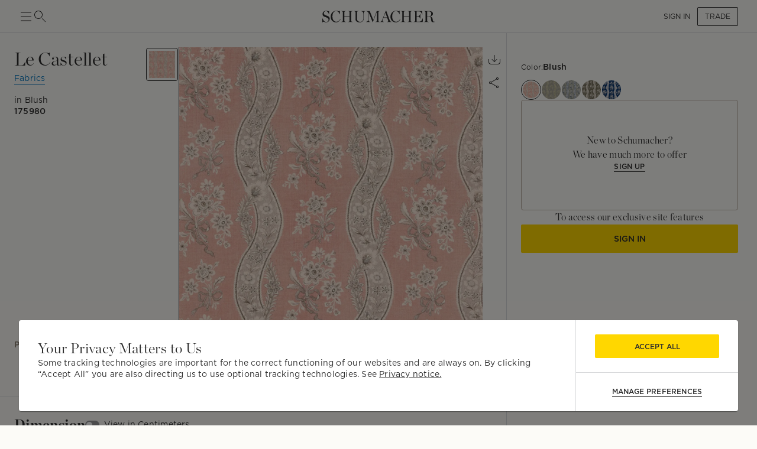

--- FILE ---
content_type: text/html; charset=utf-8
request_url: https://schumacher.com/catalog/products/175980
body_size: 22137
content:
<!DOCTYPE html><html lang="en"><head><meta charSet="utf-8"/><meta name="viewport" content="width=device-width, initial-scale=1, maximum-scale=1"/><meta property="og:type" content="product"/><title>Le Castellet - Blush Fabrics | Schumacher</title><meta name="robots" content="index,follow"/><meta name="description" content="Schumacher Le Castellet Blush Fabrics, 175980, from Country Chic collection."/><meta property="og:title" content="Le Castellet - Blush Fabrics"/><meta property="og:description" content="Schumacher Le Castellet Blush Fabrics, 175980, from Country Chic collection."/><meta property="og:url" content="https://schumacher.com/catalog/products/175980"/><meta property="og:image" content="https://schumacher-webassets.s3.amazonaws.com/Web%20Catalog-600/175980.jpg"/><meta property="og:image:alt" content="LE CASTELLET"/><meta property="og:image:type" content="image/jpeg"/><meta property="og:image:width" content="800"/><meta property="og:image:height" content="600"/><meta property="og:site_name" content="Schumacher"/><link rel="canonical" href="https://schumacher.com/catalog/products/175980"/><link rel="preload" as="image" imageSrcSet="/static/icons/sm/ico-arrow_up.svg?w=16 1x, /static/icons/sm/ico-arrow_up.svg?w=32 2x"/><meta name="next-head-count" content="17"/><meta name="theme-color" content="#FFD700"/><link rel="shortcut icon" href="/favicon.ico"/><style data-emotion="css-global 0"></style><style data-emotion="css-global 66e76y">html{-webkit-font-smoothing:antialiased;-moz-osx-font-smoothing:grayscale;box-sizing:border-box;-webkit-text-size-adjust:100%;}*,*::before,*::after{box-sizing:inherit;}strong,b{font-weight:700;}body{margin:0;color:#2D2D2D;font-family:Gotham,Chronicle,sans-serif;font-weight:400;font-size:1rem;line-height:1.5;background-color:#FCFBF7;}@media print{body{background-color:#fff;}}body::backdrop{background-color:#FCFBF7;}</style><style data-emotion="css mylvsb f9o6g3 2zqwuy 1a86szj 1yc00gz 4ttkw1 1xf4em6 1h6gj5f dx7jfr 1v2z18p so47z5 jspl1n 1ey8een hnu6uk 1ox9a67 nhr6q7 3oyczl 1vvop01 1xsv8tj o4sc6e 30ldov p4ja9v 9vijnh 1mhduc2 178yklu 1e8l4mu vgapu9 acsfz9 17otgha ad1krx 1ajrryl 9n0rio 1llv78u xpyn2j 1rr4qq7 1x9lv6e eqiuzc 164r41r 1h5wpgi 5j3sx1 1ykn96p latzpo 1yxnrq4 1anid1y k008qs 14dhboz 15c8v5h 1ik0q1f 13123j2 6umscs 1utadei 6ikvtm 1cvycni 1doduv3 1fga8d9 63gx2b 1gdi1b6 6q7m68 1v1ile9 7n34s2 1jaw3da u4pwn1 4xp9q6 1m9pwf3 19gndve 1ju1kxc c391on ct841e 1jasr6d 1ud5i1b x7vouf 1xnox0e 193p2kt j7qwjs tu8aun 1c1z7yy 1jvwjjo 20n553 3ijyde 1edxo62 1oonbm0 1pmf7n1 gim6kf nmbwnx 1qw96cp 4eyb3w 1sq9iqi 1ofvbqb 7yxv9v 1pxm56e jvztyz 1i4vdba 95g4uk blfq1p 1x4jos1 1t02na0 103csky znpl6r pt151d 17mjx8s 1qojw2s 13mweom 4mymo6">.css-mylvsb{width:100%;margin-left:auto;box-sizing:border-box;margin-right:auto;display:block;padding-left:16px;padding-right:16px;}@media (min-width:601px){.css-mylvsb{padding-left:24px;padding-right:24px;}}.css-f9o6g3{display:-webkit-box;display:-webkit-flex;display:-ms-flexbox;display:flex;-webkit-flex-direction:column;-ms-flex-direction:column;flex-direction:column;-webkit-box-pack:justify;-webkit-justify-content:space-between;justify-content:space-between;-webkit-flex-direction:row;-ms-flex-direction:row;flex-direction:row;-webkit-align-items:center;-webkit-box-align:center;-ms-flex-align:center;align-items:center;}.css-2zqwuy{display:-webkit-box;display:-webkit-flex;display:-ms-flexbox;display:flex;-webkit-flex-direction:column;-ms-flex-direction:column;flex-direction:column;-webkit-flex-direction:row;-ms-flex-direction:row;flex-direction:row;-webkit-column-gap:24px;column-gap:24px;-webkit-align-items:center;-webkit-box-align:center;-ms-flex-align:center;align-items:center;}.css-1a86szj{display:-webkit-inline-box;display:-webkit-inline-flex;display:-ms-inline-flexbox;display:inline-flex;-webkit-align-items:center;-webkit-box-align:center;-ms-flex-align:center;align-items:center;-webkit-box-pack:center;-ms-flex-pack:center;-webkit-justify-content:center;justify-content:center;position:relative;box-sizing:border-box;-webkit-tap-highlight-color:transparent;background-color:transparent;outline:0;border:0;margin:0;border-radius:0;padding:0;cursor:pointer;-webkit-user-select:none;-moz-user-select:none;-ms-user-select:none;user-select:none;vertical-align:middle;-moz-appearance:none;-webkit-appearance:none;-webkit-text-decoration:none;text-decoration:none;color:inherit;text-align:center;-webkit-flex:0 0 auto;-ms-flex:0 0 auto;flex:0 0 auto;font-size:1.5rem;padding:8px;border-radius:50%;overflow:visible;color:rgba(0, 0, 0, 0.54);-webkit-transition:background-color 150ms cubic-bezier(0.4, 0, 0.2, 1) 0ms;transition:background-color 150ms cubic-bezier(0.4, 0, 0.2, 1) 0ms;height:24px;width:24px;z-index:1;font-weight:normal;padding:0px;min-height:0;min-width:0;color:#2D2D2D;}.css-1a86szj::-moz-focus-inner{border-style:none;}.css-1a86szj.Mui-disabled{pointer-events:none;cursor:default;}@media print{.css-1a86szj{-webkit-print-color-adjust:exact;color-adjust:exact;}}.css-1a86szj.Mui-disabled{background-color:transparent;color:rgba(0, 0, 0, 0.26);}.css-1a86szj:hover{background-color:transparent;}.css-1yc00gz{-webkit-user-select:none;-moz-user-select:none;-ms-user-select:none;user-select:none;width:1em;height:1em;display:inline-block;-webkit-flex-shrink:0;-ms-flex-negative:0;flex-shrink:0;-webkit-transition:fill 200ms cubic-bezier(0.4, 0, 0.2, 1) 0ms;transition:fill 200ms cubic-bezier(0.4, 0, 0.2, 1) 0ms;font-size:1.5rem;font-size:24px;}.css-4ttkw1{display:-webkit-inline-box;display:-webkit-inline-flex;display:-ms-inline-flexbox;display:inline-flex;-webkit-align-items:center;-webkit-box-align:center;-ms-flex-align:center;align-items:center;-webkit-box-pack:center;-ms-flex-pack:center;-webkit-justify-content:center;justify-content:center;position:relative;box-sizing:border-box;-webkit-tap-highlight-color:transparent;background-color:transparent;outline:0;border:0;margin:0;border-radius:0;padding:0;cursor:pointer;-webkit-user-select:none;-moz-user-select:none;-ms-user-select:none;user-select:none;vertical-align:middle;-moz-appearance:none;-webkit-appearance:none;-webkit-text-decoration:none;text-decoration:none;color:inherit;text-align:center;-webkit-flex:0 0 auto;-ms-flex:0 0 auto;flex:0 0 auto;font-size:1.5rem;padding:8px;border-radius:50%;overflow:visible;color:rgba(0, 0, 0, 0.54);-webkit-transition:background-color 150ms cubic-bezier(0.4, 0, 0.2, 1) 0ms;transition:background-color 150ms cubic-bezier(0.4, 0, 0.2, 1) 0ms;height:24px;width:24px;}.css-4ttkw1::-moz-focus-inner{border-style:none;}.css-4ttkw1.Mui-disabled{pointer-events:none;cursor:default;}@media print{.css-4ttkw1{-webkit-print-color-adjust:exact;color-adjust:exact;}}.css-4ttkw1.Mui-disabled{background-color:transparent;color:rgba(0, 0, 0, 0.26);}.css-4ttkw1:hover{background-color:transparent;}.css-1xf4em6{cursor:pointer;width:0;}.css-1h6gj5f{display:-webkit-box;display:-webkit-flex;display:-ms-flexbox;display:flex;-webkit-flex-direction:column;-ms-flex-direction:column;flex-direction:column;-webkit-align-items:center;-webkit-box-align:center;-ms-flex-align:center;align-items:center;-webkit-flex-direction:row;-ms-flex-direction:row;flex-direction:row;-webkit-column-gap:16px;column-gap:16px;}.css-dx7jfr{display:-webkit-inline-box;display:-webkit-inline-flex;display:-ms-inline-flexbox;display:inline-flex;-webkit-align-items:center;-webkit-box-align:center;-ms-flex-align:center;align-items:center;-webkit-box-pack:center;-ms-flex-pack:center;-webkit-justify-content:center;justify-content:center;position:relative;box-sizing:border-box;-webkit-tap-highlight-color:transparent;background-color:transparent;outline:0;border:0;margin:0;border-radius:0;padding:0;cursor:pointer;-webkit-user-select:none;-moz-user-select:none;-ms-user-select:none;user-select:none;vertical-align:middle;-moz-appearance:none;-webkit-appearance:none;-webkit-text-decoration:none;text-decoration:none;color:inherit;font-family:Gotham,Chronicle,sans-serif;font-weight:500;font-size:0.875rem;line-height:1.75;text-transform:uppercase;min-width:64px;padding:6px 16px;border-radius:4px;-webkit-transition:background-color 250ms cubic-bezier(0.4, 0, 0.2, 1) 0ms,box-shadow 250ms cubic-bezier(0.4, 0, 0.2, 1) 0ms,border-color 250ms cubic-bezier(0.4, 0, 0.2, 1) 0ms,color 250ms cubic-bezier(0.4, 0, 0.2, 1) 0ms;transition:background-color 250ms cubic-bezier(0.4, 0, 0.2, 1) 0ms,box-shadow 250ms cubic-bezier(0.4, 0, 0.2, 1) 0ms,border-color 250ms cubic-bezier(0.4, 0, 0.2, 1) 0ms,color 250ms cubic-bezier(0.4, 0, 0.2, 1) 0ms;box-shadow:none;font-family:Gotham;border-radius:2px;font-weight:bold;color:#2D2D2D;height:40px;padding-left:12px;padding-right:12px;font-size:12px;font-weight:normal;text-transform:uppercase;}.css-dx7jfr::-moz-focus-inner{border-style:none;}.css-dx7jfr.Mui-disabled{pointer-events:none;cursor:default;}@media print{.css-dx7jfr{-webkit-print-color-adjust:exact;color-adjust:exact;}}.css-dx7jfr:hover{-webkit-text-decoration:none;text-decoration:none;background-color:rgba(45, 45, 45, 0.04);}@media (hover: none){.css-dx7jfr:hover{background-color:transparent;}}.css-dx7jfr.Mui-disabled{color:rgba(0, 0, 0, 0.26);}.css-dx7jfr:hover{box-shadow:none;}.css-dx7jfr.Mui-focusVisible{box-shadow:none;}.css-dx7jfr:active{box-shadow:none;}.css-dx7jfr.Mui-disabled{box-shadow:none;}.css-dx7jfr.Mui-disabled{color:#969798;}@media (min-width:801px){.css-dx7jfr{font-size:12px;height:32px;}}.css-1v2z18p{display:-webkit-inline-box;display:-webkit-inline-flex;display:-ms-inline-flexbox;display:inline-flex;-webkit-align-items:center;-webkit-box-align:center;-ms-flex-align:center;align-items:center;-webkit-box-pack:center;-ms-flex-pack:center;-webkit-justify-content:center;justify-content:center;position:relative;box-sizing:border-box;-webkit-tap-highlight-color:transparent;background-color:transparent;outline:0;border:0;margin:0;border-radius:0;padding:0;cursor:pointer;-webkit-user-select:none;-moz-user-select:none;-ms-user-select:none;user-select:none;vertical-align:middle;-moz-appearance:none;-webkit-appearance:none;-webkit-text-decoration:none;text-decoration:none;color:inherit;font-family:Gotham,Chronicle,sans-serif;font-weight:500;font-size:0.8125rem;line-height:1.75;text-transform:uppercase;min-width:64px;padding:3px 9px;border-radius:4px;-webkit-transition:background-color 250ms cubic-bezier(0.4, 0, 0.2, 1) 0ms,box-shadow 250ms cubic-bezier(0.4, 0, 0.2, 1) 0ms,border-color 250ms cubic-bezier(0.4, 0, 0.2, 1) 0ms,color 250ms cubic-bezier(0.4, 0, 0.2, 1) 0ms;transition:background-color 250ms cubic-bezier(0.4, 0, 0.2, 1) 0ms,box-shadow 250ms cubic-bezier(0.4, 0, 0.2, 1) 0ms,border-color 250ms cubic-bezier(0.4, 0, 0.2, 1) 0ms,color 250ms cubic-bezier(0.4, 0, 0.2, 1) 0ms;border:1px solid rgba(255, 215, 0, 0.5);color:#FFD700;box-shadow:none;font-family:Gotham;border-radius:2px;font-weight:bold;border-color:#2D2D2D;color:#2D2D2D;height:40px;padding-left:12px;padding-right:12px;font-size:12px;font-weight:normal;}.css-1v2z18p::-moz-focus-inner{border-style:none;}.css-1v2z18p.Mui-disabled{pointer-events:none;cursor:default;}@media print{.css-1v2z18p{-webkit-print-color-adjust:exact;color-adjust:exact;}}.css-1v2z18p:hover{-webkit-text-decoration:none;text-decoration:none;background-color:rgba(255, 215, 0, 0.04);border:1px solid #FFD700;}@media (hover: none){.css-1v2z18p:hover{background-color:transparent;}}.css-1v2z18p.Mui-disabled{color:rgba(0, 0, 0, 0.26);border:1px solid rgba(0, 0, 0, 0.12);}.css-1v2z18p:hover{box-shadow:none;}.css-1v2z18p.Mui-focusVisible{box-shadow:none;}.css-1v2z18p:active{box-shadow:none;}.css-1v2z18p.Mui-disabled{box-shadow:none;}.css-1v2z18p:hover{background-color:#F2F3F4;border-color:#2D2D2D;}.css-1v2z18p.Mui-disabled{border-color:#D9DADC;color:#969798;}@media (min-width:801px){.css-1v2z18p{font-size:12px;height:32px;}}.css-so47z5{margin-top:56px;padding-bottom:0px;background-color:#FCFBF7;}.css-jspl1n{width:100%;margin-left:auto;box-sizing:border-box;margin-right:auto;display:block;padding-left:16px;padding-right:16px;}@media (min-width:601px){.css-jspl1n{padding-left:24px;padding-right:24px;}}@media (min-width:1281px){.css-jspl1n{max-width:1281px;}}.css-1ey8een{display:-webkit-box;display:-webkit-flex;display:-ms-flexbox;display:flex;-webkit-flex-direction:column;-ms-flex-direction:column;flex-direction:column;padding-top:0px;-webkit-flex-direction:column;-ms-flex-direction:column;flex-direction:column;row-gap:32px;}.css-hnu6uk{display:-webkit-box;display:-webkit-flex;display:-ms-flexbox;display:flex;-webkit-flex-direction:column;-ms-flex-direction:column;flex-direction:column;-webkit-flex-direction:row;-ms-flex-direction:row;flex-direction:row;-webkit-column-gap:24px;column-gap:24px;}.css-1ox9a67{display:-webkit-box;display:-webkit-flex;display:-ms-flexbox;display:flex;-webkit-flex-direction:column;-ms-flex-direction:column;flex-direction:column;-webkit-flex-direction:column;-ms-flex-direction:column;flex-direction:column;-webkit-flex:1;-ms-flex:1;flex:1;}.css-nhr6q7{display:-webkit-box;display:-webkit-flex;display:-ms-flexbox;display:flex;-webkit-flex-direction:column;-ms-flex-direction:column;flex-direction:column;-webkit-flex-direction:column;-ms-flex-direction:column;flex-direction:column;padding-bottom:40px;}.css-3oyczl{display:-webkit-box;display:-webkit-flex;display:-ms-flexbox;display:flex;-webkit-flex-direction:column;-ms-flex-direction:column;flex-direction:column;padding-top:24px;-webkit-flex:1;-ms-flex:1;flex:1;-webkit-flex-direction:row;-ms-flex-direction:row;flex-direction:row;-webkit-box-flex-wrap:nowrap;-webkit-flex-wrap:nowrap;-ms-flex-wrap:nowrap;flex-wrap:nowrap;-webkit-column-gap:16px;column-gap:16px;}.css-1vvop01{display:-webkit-box;display:-webkit-flex;display:-ms-flexbox;display:flex;-webkit-flex-direction:column;-ms-flex-direction:column;flex-direction:column;-webkit-flex-direction:column;-ms-flex-direction:column;flex-direction:column;row-gap:4px;max-width:222px;-webkit-flex:1;-ms-flex:1;flex:1;max-height:calc(100vh - 110px);}.css-1xsv8tj{margin:0;font-size:24px;line-height:1.333;letter-spacing:0.015em;font-family:Chronicle;font-weight:normal;text-transform:capitalize;}@media (min-width:801px){.css-1xsv8tj{font-size:28px;line-height:1.3;letter-spacing:0em;font-family:Chronicle;}}@media (min-width:1025px){.css-1xsv8tj{font-size:32px;line-height:1.25;letter-spacing:0em;font-family:Chronicle;}}.css-o4sc6e{display:-webkit-box;display:-webkit-flex;display:-ms-flexbox;display:flex;-webkit-flex-direction:column;-ms-flex-direction:column;flex-direction:column;margin-bottom:8px;margin-right:auto;}.css-30ldov{display:-webkit-inline-box;display:-webkit-inline-flex;display:-ms-inline-flexbox;display:inline-flex;-webkit-align-items:center;-webkit-box-align:center;-ms-flex-align:center;align-items:center;-webkit-box-pack:center;-ms-flex-pack:center;-webkit-justify-content:center;justify-content:center;position:relative;box-sizing:border-box;-webkit-tap-highlight-color:transparent;background-color:transparent;outline:0;border:0;margin:0;border-radius:0;padding:0;cursor:pointer;-webkit-user-select:none;-moz-user-select:none;-ms-user-select:none;user-select:none;vertical-align:middle;-moz-appearance:none;-webkit-appearance:none;-webkit-text-decoration:none;text-decoration:none;color:inherit;font-family:Gotham,Chronicle,sans-serif;font-weight:500;font-size:0.875rem;line-height:1.75;text-transform:uppercase;min-width:64px;padding:6px 8px;border-radius:4px;-webkit-transition:background-color 250ms cubic-bezier(0.4, 0, 0.2, 1) 0ms,box-shadow 250ms cubic-bezier(0.4, 0, 0.2, 1) 0ms,border-color 250ms cubic-bezier(0.4, 0, 0.2, 1) 0ms,color 250ms cubic-bezier(0.4, 0, 0.2, 1) 0ms;transition:background-color 250ms cubic-bezier(0.4, 0, 0.2, 1) 0ms,box-shadow 250ms cubic-bezier(0.4, 0, 0.2, 1) 0ms,border-color 250ms cubic-bezier(0.4, 0, 0.2, 1) 0ms,color 250ms cubic-bezier(0.4, 0, 0.2, 1) 0ms;color:#FFD700;font-family:Gotham;border-radius:2px;font-weight:bold;color:#2D2D2D;height:40px;padding-left:12px;padding-right:12px;font-size:12px;color:#0779BF;border-bottom:1px solid #0779BF;padding:0px;height:-webkit-max-content;height:-moz-max-content;height:max-content;border-radius:0;min-width:0;}.css-30ldov::-moz-focus-inner{border-style:none;}.css-30ldov.Mui-disabled{pointer-events:none;cursor:default;}@media print{.css-30ldov{-webkit-print-color-adjust:exact;color-adjust:exact;}}.css-30ldov:hover{-webkit-text-decoration:none;text-decoration:none;background-color:rgba(255, 215, 0, 0.04);}@media (hover: none){.css-30ldov:hover{background-color:transparent;}}.css-30ldov.Mui-disabled{color:rgba(0, 0, 0, 0.26);}.css-30ldov.Mui-disabled{color:#969798;}@media (min-width:801px){.css-30ldov{font-size:12px;}}.css-30ldov:hover{background-color:transparent!Important;border-bottom:1px solid transparent;}.css-30ldov.Mui-disabled{color:#0779BF;opacity:0.5;}.css-p4ja9v{margin:0;font-size:12px;line-height:1.35;letter-spacing:0.015em;font-family:Gotham;font-weight:normal;text-transform:none;}@media (min-width:801px){.css-p4ja9v{font-size:14px;line-height:1.4;letter-spacing:0.015em;font-family:Gotham;}}@media (min-width:1025px){.css-p4ja9v{font-size:14px;line-height:1.4;letter-spacing:0.015em;font-family:Gotham;}}.css-9vijnh{margin:0;font-size:12px;line-height:1.35;letter-spacing:0.015em;font-family:Gotham;font-weight:normal;margin-top:8px;}@media (min-width:801px){.css-9vijnh{font-size:14px;line-height:1.4;letter-spacing:0.015em;font-family:Gotham;}}@media (min-width:1025px){.css-9vijnh{font-size:14px;line-height:1.4;letter-spacing:0.015em;font-family:Gotham;}}.css-1mhduc2{margin:0;font-size:12px;line-height:1.35;letter-spacing:0.015em;font-family:Gotham;font-weight:700;}@media (min-width:801px){.css-1mhduc2{font-size:14px;line-height:1.4;letter-spacing:0.015em;font-family:Gotham;}}@media (min-width:1025px){.css-1mhduc2{font-size:14px;line-height:1.4;letter-spacing:0.015em;font-family:Gotham;}}.css-178yklu{margin-top:24px;}.css-1e8l4mu{display:-webkit-box;display:-webkit-flex;display:-ms-flexbox;display:flex;-webkit-flex-direction:column;-ms-flex-direction:column;flex-direction:column;row-gap:8px;-webkit-align-items:flex-start;-webkit-box-align:flex-start;-ms-flex-align:flex-start;align-items:flex-start;margin-top:24px;}.css-vgapu9{display:-webkit-box;display:-webkit-flex;display:-ms-flexbox;display:flex;-webkit-flex-direction:column;-ms-flex-direction:column;flex-direction:column;margin-top:auto;}.css-acsfz9{display:-webkit-box;display:-webkit-flex;display:-ms-flexbox;display:flex;-webkit-flex-direction:column;-ms-flex-direction:column;flex-direction:column;-webkit-flex-direction:row;-ms-flex-direction:row;flex-direction:row;-webkit-align-items:center;-webkit-box-align:center;-ms-flex-align:center;align-items:center;cursor:pointer;margin-right:auto;}.css-17otgha{margin:0;font-size:12px;line-height:1.35;letter-spacing:0.015em;font-family:Gotham;font-weight:normal;font-weight:bold;margin-bottom:4px;padding-top:4px;padding-bottom:4px;padding-right:12px;color:#897E6F;}@media (min-width:801px){.css-17otgha{font-size:14px;line-height:1.4;letter-spacing:0.015em;font-family:Gotham;}}@media (min-width:1025px){.css-17otgha{font-size:14px;line-height:1.4;letter-spacing:0.015em;font-family:Gotham;}}.css-17otgha:hover{cursor:pointer;}.css-ad1krx{display:-webkit-box;display:-webkit-flex;display:-ms-flexbox;display:flex;-webkit-flex-direction:column;-ms-flex-direction:column;flex-direction:column;-webkit-flex-direction:row;-ms-flex-direction:row;flex-direction:row;-webkit-column-gap:16px;column-gap:16px;}.css-1ajrryl{display:-webkit-box;display:-webkit-flex;display:-ms-flexbox;display:flex;-webkit-flex-direction:column;-ms-flex-direction:column;flex-direction:column;-webkit-flex-direction:column;-ms-flex-direction:column;flex-direction:column;width:56px;position:relative;max-height:0;}.css-9n0rio{display:-webkit-box;display:-webkit-flex;display:-ms-flexbox;display:flex;-webkit-flex-direction:row;-ms-flex-direction:row;flex-direction:row;-webkit-column-gap:4px;column-gap:4px;}.css-1llv78u{display:-webkit-box;display:-webkit-flex;display:-ms-flexbox;display:flex;-webkit-flex-direction:column;-ms-flex-direction:column;flex-direction:column;width:100%;height:100%;background-color:#D9DADC;position:absolute;}.css-xpyn2j{display:-webkit-box;display:-webkit-flex;display:-ms-flexbox;display:flex;-webkit-flex-direction:column;-ms-flex-direction:column;flex-direction:column;-webkit-transition:height 1s;transition:height 1s;width:100%;height:Infinity%;background-color:#616161;position:absolute;}.css-1rr4qq7{-webkit-flex:1;-ms-flex:1;flex:1;}.css-1x9lv6e{width:0;height:0;display:-webkit-box;display:-webkit-flex;display:-ms-flexbox;display:flex;-webkit-align-items:center;-webkit-box-align:center;-ms-flex-align:center;align-items:center;text-align:center;-webkit-box-pack:center;-ms-flex-pack:center;-webkit-justify-content:center;justify-content:center;background-color:#FCFBF7;position:relative;}.css-eqiuzc{margin:0;font-size:12px;line-height:1.35;letter-spacing:0.015em;font-family:Gotham;font-weight:normal;}@media (min-width:801px){.css-eqiuzc{font-size:12px;line-height:1.35;letter-spacing:0.015em;font-family:Gotham;}}@media (min-width:1025px){.css-eqiuzc{font-size:12px;line-height:1.35;letter-spacing:0.015em;font-family:Gotham;}}.css-164r41r{margin-top:8px;}.css-1h5wpgi{display:-webkit-box;display:-webkit-flex;display:-ms-flexbox;display:flex;-webkit-flex-direction:column;-ms-flex-direction:column;flex-direction:column;-webkit-flex-direction:column;-ms-flex-direction:column;flex-direction:column;row-gap:8px;}.css-5j3sx1{display:-webkit-inline-box;display:-webkit-inline-flex;display:-ms-inline-flexbox;display:inline-flex;-webkit-align-items:center;-webkit-box-align:center;-ms-flex-align:center;align-items:center;-webkit-box-pack:center;-ms-flex-pack:center;-webkit-justify-content:center;justify-content:center;position:relative;box-sizing:border-box;-webkit-tap-highlight-color:transparent;background-color:transparent;outline:0;border:0;margin:0;border-radius:0;padding:0;cursor:pointer;-webkit-user-select:none;-moz-user-select:none;-ms-user-select:none;user-select:none;vertical-align:middle;-moz-appearance:none;-webkit-appearance:none;-webkit-text-decoration:none;text-decoration:none;color:inherit;text-align:center;-webkit-flex:0 0 auto;-ms-flex:0 0 auto;flex:0 0 auto;font-size:1.5rem;padding:8px;border-radius:50%;overflow:visible;color:rgba(0, 0, 0, 0.54);-webkit-transition:background-color 150ms cubic-bezier(0.4, 0, 0.2, 1) 0ms;transition:background-color 150ms cubic-bezier(0.4, 0, 0.2, 1) 0ms;height:40px;width:40px;color:#2D2D2D;}.css-5j3sx1::-moz-focus-inner{border-style:none;}.css-5j3sx1.Mui-disabled{pointer-events:none;cursor:default;}@media print{.css-5j3sx1{-webkit-print-color-adjust:exact;color-adjust:exact;}}.css-5j3sx1:hover{background-color:rgba(0, 0, 0, 0.04);}@media (hover: none){.css-5j3sx1:hover{background-color:transparent;}}.css-5j3sx1.Mui-disabled{background-color:transparent;color:rgba(0, 0, 0, 0.26);}.css-5j3sx1:hover{background-color:transparent;}.css-1ykn96p{display:-webkit-box;display:-webkit-flex;display:-ms-flexbox;display:flex;-webkit-flex-direction:column;-ms-flex-direction:column;flex-direction:column;position:fixed;top:56px;width:100%;left:0;right:0;z-index:91;background-color:#FCFBF7;}.css-latzpo{display:-webkit-box;display:-webkit-flex;display:-ms-flexbox;display:flex;-webkit-flex-direction:column;-ms-flex-direction:column;flex-direction:column;-webkit-flex-direction:row;-ms-flex-direction:row;flex-direction:row;-webkit-column-gap:32px;column-gap:32px;-webkit-align-items:center;-webkit-box-align:center;-ms-flex-align:center;align-items:center;}.css-1yxnrq4{overflow:hidden;min-height:48px;-webkit-overflow-scrolling:touch;display:-webkit-box;display:-webkit-flex;display:-ms-flexbox;display:flex;}@media (max-width:600.95px){.css-1yxnrq4 .MuiTabs-scrollButtons{display:none;}}.css-1anid1y{position:relative;display:inline-block;-webkit-flex:1 1 auto;-ms-flex:1 1 auto;flex:1 1 auto;white-space:nowrap;overflow-x:hidden;width:100%;}.css-k008qs{display:-webkit-box;display:-webkit-flex;display:-ms-flexbox;display:flex;}.css-14dhboz{display:-webkit-inline-box;display:-webkit-inline-flex;display:-ms-inline-flexbox;display:inline-flex;-webkit-align-items:center;-webkit-box-align:center;-ms-flex-align:center;align-items:center;-webkit-box-pack:center;-ms-flex-pack:center;-webkit-justify-content:center;justify-content:center;position:relative;box-sizing:border-box;-webkit-tap-highlight-color:transparent;background-color:transparent;outline:0;border:0;margin:0;border-radius:0;padding:0;cursor:pointer;-webkit-user-select:none;-moz-user-select:none;-ms-user-select:none;user-select:none;vertical-align:middle;-moz-appearance:none;-webkit-appearance:none;-webkit-text-decoration:none;text-decoration:none;color:inherit;font-family:Gotham,Chronicle,sans-serif;font-weight:500;font-size:0.875rem;line-height:1.25;text-transform:uppercase;max-width:360px;min-width:90px;position:relative;min-height:48px;-webkit-flex-shrink:0;-ms-flex-negative:0;flex-shrink:0;padding:12px 16px;overflow:hidden;white-space:normal;text-align:center;-webkit-flex-direction:column;-ms-flex-direction:column;flex-direction:column;color:#969798;text-transform:none;font-weight:bold;font-size:14px;height:60px;-webkit-align-items:center;-webkit-box-align:center;-ms-flex-align:center;align-items:center;padding-left:0;padding-right:0;margin-right:32px;color:#897E6F;}.css-14dhboz::-moz-focus-inner{border-style:none;}.css-14dhboz.Mui-disabled{pointer-events:none;cursor:default;}@media print{.css-14dhboz{-webkit-print-color-adjust:exact;color-adjust:exact;}}.css-14dhboz.Mui-selected{color:#FFD700;}.css-14dhboz.Mui-disabled{color:rgba(0, 0, 0, 0.38);}.css-14dhboz.Mui-selected{color:#2D2D2D;}.css-15c8v5h{position:absolute;height:2px;bottom:0;width:100%;-webkit-transition:all 300ms cubic-bezier(0.4, 0, 0.2, 1) 0ms;transition:all 300ms cubic-bezier(0.4, 0, 0.2, 1) 0ms;background-color:#FFD700;height:4px;}.css-1ik0q1f{display:-webkit-box;display:-webkit-flex;display:-ms-flexbox;display:flex;-webkit-flex-direction:column;-ms-flex-direction:column;flex-direction:column;margin-left:auto;cursor:pointer;}.css-13123j2{margin:0;font-size:12px;line-height:1.35;letter-spacing:0.015em;font-family:Gotham;font-weight:normal;}@media (min-width:801px){.css-13123j2{font-size:14px;line-height:1.4;letter-spacing:0.015em;font-family:Gotham;}}@media (min-width:1025px){.css-13123j2{font-size:14px;line-height:1.4;letter-spacing:0.015em;font-family:Gotham;}}.css-6umscs{margin:0;font-size:10px;line-height:1.2;letter-spacing:0.0175em;text-transform:uppercase;font-family:Gotham;font-weight:700;color:#969798;}@media (min-width:801px){.css-6umscs{font-size:10px;line-height:1.2;letter-spacing:0.0175em;text-transform:uppercase;font-family:Gotham;}}@media (min-width:1025px){.css-6umscs{font-size:10px;line-height:1.2;letter-spacing:0.0175em;text-transform:uppercase;font-family:Gotham;}}.css-1utadei{margin:0;font-size:10px;line-height:1.2;letter-spacing:0.0175em;text-transform:uppercase;font-family:Gotham;font-weight:normal;}@media (min-width:801px){.css-1utadei{font-size:10px;line-height:1.2;letter-spacing:0.0175em;text-transform:uppercase;font-family:Gotham;}}@media (min-width:1025px){.css-1utadei{font-size:10px;line-height:1.2;letter-spacing:0.0175em;text-transform:uppercase;font-family:Gotham;}}.css-6ikvtm{margin:0;-webkit-flex-shrink:0;-ms-flex-negative:0;flex-shrink:0;border-width:0;border-style:solid;border-color:#D9DADC;border-bottom-width:thin;}.css-1cvycni{position:-webkit-sticky;position:sticky;top:56px;background-color:#FCFBF7;z-index:1;}.css-1doduv3{margin-right:-24px;padding-right:24px;margin-left:-240px;padding-left:240px;background-color:#FCFBF7;}.css-1fga8d9{margin:0;-webkit-flex-shrink:0;-ms-flex-negative:0;flex-shrink:0;border-width:0;border-style:solid;border-color:#D9DADC;border-bottom-width:thin;margin-left:-240px;}.css-63gx2b{margin:0;-webkit-flex-shrink:0;-ms-flex-negative:0;flex-shrink:0;border-width:0;border-style:solid;border-color:#D9DADC;border-bottom-width:thin;margin-right:-24px;margin-left:-240px;}.css-1gdi1b6{display:-webkit-box;display:-webkit-flex;display:-ms-flexbox;display:flex;-webkit-flex-direction:column;-ms-flex-direction:column;flex-direction:column;-webkit-flex-direction:column;-ms-flex-direction:column;flex-direction:column;row-gap:32px;margin-top:32px;padding-bottom:24px;}.css-6q7m68{display:-webkit-box;display:-webkit-flex;display:-ms-flexbox;display:flex;-webkit-flex-direction:column;-ms-flex-direction:column;flex-direction:column;row-gap:16px;}.css-1v1ile9{display:-webkit-box;display:-webkit-flex;display:-ms-flexbox;display:flex;-webkit-flex-direction:row;-ms-flex-direction:row;flex-direction:row;-webkit-column-gap:32px;column-gap:32px;-webkit-align-items:center;-webkit-box-align:center;-ms-flex-align:center;align-items:center;}.css-7n34s2{margin:0;font-size:20px;line-height:1.4;letter-spacing:0.015em;font-family:Chronicle;font-weight:700;}@media (min-width:801px){.css-7n34s2{font-size:20px;line-height:1.4;letter-spacing:0.015em;font-family:Chronicle;}}@media (min-width:1025px){.css-7n34s2{font-size:24px;line-height:1.333;letter-spacing:0.015em;font-family:Chronicle;}}.css-1jaw3da{display:-webkit-inline-box;display:-webkit-inline-flex;display:-ms-inline-flexbox;display:inline-flex;-webkit-align-items:center;-webkit-box-align:center;-ms-flex-align:center;align-items:center;cursor:pointer;vertical-align:middle;-webkit-tap-highlight-color:transparent;margin-left:-11px;margin-right:16px;}.css-1jaw3da.Mui-disabled{cursor:default;}.css-1jaw3da .MuiFormControlLabel-label.Mui-disabled{color:rgba(0, 0, 0, 0.38);}.css-u4pwn1{display:-webkit-inline-box;display:-webkit-inline-flex;display:-ms-inline-flexbox;display:inline-flex;width:58px;height:38px;overflow:hidden;padding:12px;box-sizing:border-box;position:relative;-webkit-flex-shrink:0;-ms-flex-negative:0;flex-shrink:0;z-index:0;vertical-align:middle;width:40px;height:24px;padding:7px;width:24px;height:14px;padding:0;}@media print{.css-u4pwn1{-webkit-print-color-adjust:exact;color-adjust:exact;}}.css-u4pwn1 .MuiSwitch-thumb{width:16px;height:16px;}.css-u4pwn1 .MuiSwitch-switchBase{padding:4px;}.css-u4pwn1 .MuiSwitch-switchBase.Mui-checked{-webkit-transform:translateX(16px);-moz-transform:translateX(16px);-ms-transform:translateX(16px);transform:translateX(16px);}.css-u4pwn1 .MuiSwitch-switchBase{padding:0;margin:2px;transition-duration:300ms;}.css-u4pwn1 .MuiSwitch-switchBase.Mui-checked{-webkit-transform:translateX(10px);-moz-transform:translateX(10px);-ms-transform:translateX(10px);transform:translateX(10px);color:#fff;}.css-u4pwn1 .MuiSwitch-switchBase.Mui-checked+.MuiSwitch-track{background-color:#090;opacity:1;border:0;}.css-u4pwn1 .MuiSwitch-switchBase.Mui-checked.Mui-disabled+.MuiSwitch-track{opacity:0.3;}.css-u4pwn1 .MuiSwitch-switchBase.Mui-checked:hover+.MuiSwitch-track{background-color:rgb(0, 107, 0);}.css-u4pwn1 .MuiSwitch-switchBase.Mui-focusVisible .MuiSwitch-thumb{color:#090;border:6px solid #fff;}.css-u4pwn1 .MuiSwitch-switchBase.Mui-disabled+.MuiSwitch-track{opacity:0.3;}.css-u4pwn1 .MuiSwitch-switchBase:hover .MuiSwitch-thumb{-webkit-transition:100ms;transition:100ms;margin:-1px;width:12px;height:12px;}.css-u4pwn1 .MuiSwitch-switchBase:hover:not(.Mui-checked)+.MuiSwitch-track{background-color:#6E6F70;}.css-u4pwn1 .MuiSwitch-switchBase.Mui-disabled>.MuiSwitch-thumb{color:#FFFFFF;}.css-u4pwn1 .MuiSwitch-thumb{-webkit-transition:100ms;transition:100ms;box-sizing:border-box;box-shadow:none;width:10px;height:10px;}.css-u4pwn1 .MuiSwitch-track{border-radius:13px;background-color:#969798;opacity:1;-webkit-transition:background-color 500ms cubic-bezier(0.4, 0, 0.2, 1) 0ms;transition:background-color 500ms cubic-bezier(0.4, 0, 0.2, 1) 0ms;}.css-4xp9q6{display:-webkit-inline-box;display:-webkit-inline-flex;display:-ms-inline-flexbox;display:inline-flex;-webkit-align-items:center;-webkit-box-align:center;-ms-flex-align:center;align-items:center;-webkit-box-pack:center;-ms-flex-pack:center;-webkit-justify-content:center;justify-content:center;position:relative;box-sizing:border-box;-webkit-tap-highlight-color:transparent;background-color:transparent;outline:0;border:0;margin:0;border-radius:0;padding:0;cursor:pointer;-webkit-user-select:none;-moz-user-select:none;-ms-user-select:none;user-select:none;vertical-align:middle;-moz-appearance:none;-webkit-appearance:none;-webkit-text-decoration:none;text-decoration:none;color:inherit;padding:9px;border-radius:50%;position:absolute;top:0;left:0;z-index:1;color:#fff;-webkit-transition:left 150ms cubic-bezier(0.4, 0, 0.2, 1) 0ms,-webkit-transform 150ms cubic-bezier(0.4, 0, 0.2, 1) 0ms;transition:left 150ms cubic-bezier(0.4, 0, 0.2, 1) 0ms,transform 150ms cubic-bezier(0.4, 0, 0.2, 1) 0ms;}.css-4xp9q6::-moz-focus-inner{border-style:none;}.css-4xp9q6.Mui-disabled{pointer-events:none;cursor:default;}@media print{.css-4xp9q6{-webkit-print-color-adjust:exact;color-adjust:exact;}}.css-4xp9q6.Mui-checked{-webkit-transform:translateX(20px);-moz-transform:translateX(20px);-ms-transform:translateX(20px);transform:translateX(20px);}.css-4xp9q6.Mui-disabled{color:#F2F3F4;}.css-4xp9q6.Mui-checked+.MuiSwitch-track{opacity:0.5;}.css-4xp9q6.Mui-disabled+.MuiSwitch-track{opacity:0.12;}.css-4xp9q6 .MuiSwitch-input{left:-100%;width:300%;}.css-4xp9q6:hover{background-color:rgba(0, 0, 0, 0.04);}@media (hover: none){.css-4xp9q6:hover{background-color:transparent;}}.css-4xp9q6.Mui-checked{color:#FFD700;}.css-4xp9q6.Mui-checked:hover{background-color:rgba(255, 215, 0, 0.04);}@media (hover: none){.css-4xp9q6.Mui-checked:hover{background-color:transparent;}}.css-4xp9q6.Mui-checked.Mui-disabled{color:rgb(255, 239, 158);}.css-4xp9q6.Mui-checked+.MuiSwitch-track{background-color:#FFD700;}.css-1m9pwf3{cursor:inherit;position:absolute;opacity:0;width:100%;height:100%;top:0;left:0;margin:0;padding:0;z-index:1;}.css-19gndve{box-shadow:0px 2px 1px -1px rgba(0,0,0,0.2),0px 1px 1px 0px rgba(0,0,0,0.14),0px 1px 3px 0px rgba(0,0,0,0.12);background-color:currentColor;width:20px;height:20px;border-radius:50%;}.css-1ju1kxc{height:100%;width:100%;border-radius:7px;z-index:-1;-webkit-transition:opacity 150ms cubic-bezier(0.4, 0, 0.2, 1) 0ms,background-color 150ms cubic-bezier(0.4, 0, 0.2, 1) 0ms;transition:opacity 150ms cubic-bezier(0.4, 0, 0.2, 1) 0ms,background-color 150ms cubic-bezier(0.4, 0, 0.2, 1) 0ms;background-color:#000;opacity:0.38;}.css-c391on{margin:0;font-family:Gotham,Chronicle,sans-serif;font-weight:400;font-size:1rem;line-height:1.5;}.css-ct841e{margin:0;font-size:12px;line-height:1.35;letter-spacing:0.015em;font-family:Gotham;font-weight:normal;margin-right:0px;margin-left:8px;}@media (min-width:801px){.css-ct841e{font-size:14px;line-height:1.4;letter-spacing:0.015em;font-family:Gotham;}}@media (min-width:1025px){.css-ct841e{font-size:14px;line-height:1.4;letter-spacing:0.015em;font-family:Gotham;}}.css-1jasr6d{display:-webkit-box;display:-webkit-flex;display:-ms-flexbox;display:flex;-webkit-flex-direction:column;-ms-flex-direction:column;flex-direction:column;-webkit-flex-direction:row;-ms-flex-direction:row;flex-direction:row;-webkit-column-gap:24px;column-gap:24px;row-gap:16px;}.css-1ud5i1b{display:-webkit-box;display:-webkit-flex;display:-ms-flexbox;display:flex;-webkit-flex-direction:column;-ms-flex-direction:column;flex-direction:column;row-gap:16px;-webkit-flex:1;-ms-flex:1;flex:1;}.css-x7vouf{display:table;width:100%;border-collapse:collapse;border-spacing:0;}.css-x7vouf caption{font-family:Gotham,Chronicle,sans-serif;font-weight:400;font-size:0.875rem;line-height:1.43;padding:16px;color:#969798;text-align:left;caption-side:bottom;}.css-1xnox0e{display:table-row-group;}.css-193p2kt{display:-webkit-box;display:-webkit-flex;display:-ms-flexbox;display:flex;-webkit-flex-direction:column;-ms-flex-direction:column;flex-direction:column;-webkit-flex-direction:column;-ms-flex-direction:column;flex-direction:column;row-gap:32px;}.css-j7qwjs{display:-webkit-box;display:-webkit-flex;display:-ms-flexbox;display:flex;-webkit-flex-direction:column;-ms-flex-direction:column;flex-direction:column;}.css-tu8aun{margin:0;font-size:20px;line-height:1.4;letter-spacing:0.015em;font-family:Chronicle;font-weight:700;margin-bottom:24px;}@media (min-width:801px){.css-tu8aun{font-size:20px;line-height:1.4;letter-spacing:0.015em;font-family:Chronicle;}}@media (min-width:1025px){.css-tu8aun{font-size:24px;line-height:1.333;letter-spacing:0.015em;font-family:Chronicle;}}.css-1c1z7yy{display:-webkit-box;display:-webkit-flex;display:-ms-flexbox;display:flex;-webkit-flex-direction:column;-ms-flex-direction:column;flex-direction:column;-webkit-flex-direction:column;-ms-flex-direction:column;flex-direction:column;row-gap:16px;padding:24px;background-color:#F2EEE7;}.css-1jvwjjo{margin:0;font-size:16px;line-height:1.5;letter-spacing:0.02em;font-family:Chronicle;font-weight:normal;}@media (min-width:801px){.css-1jvwjjo{font-size:16px;line-height:1.5;letter-spacing:0.02em;font-family:Chronicle;}}@media (min-width:1025px){.css-1jvwjjo{font-size:16px;line-height:1.5;letter-spacing:0.02em;font-family:Chronicle;}}.css-20n553{display:-webkit-box;display:-webkit-flex;display:-ms-flexbox;display:flex;-webkit-flex-direction:column;-ms-flex-direction:column;flex-direction:column;-webkit-flex-direction:row;-ms-flex-direction:row;flex-direction:row;-webkit-box-pack:center;-ms-flex-pack:center;-webkit-justify-content:center;justify-content:center;-webkit-column-gap:16px;column-gap:16px;row-gap:16px;}.css-3ijyde{display:-webkit-box;display:-webkit-flex;display:-ms-flexbox;display:flex;-webkit-flex-direction:column;-ms-flex-direction:column;flex-direction:column;overflow:auto;scrollbar-width:thin;overflow-y:auto;overflow-x:hidden;height:calc(100vh - 56px);padding-right:8px;border-left:1px solid;border-color:#D9DADC;}.css-3ijyde::-webkit-scrollbar{width:0.5em;}.css-3ijyde::-webkit-scrollbar-track{background:#f1f1f1;}.css-3ijyde::-webkit-scrollbar-thumb{background-color:#888;border-radius:20px;}.css-3ijyde::-webkit-scrollbar-thumb:hover{background:#555;}.css-1edxo62{display:-webkit-box;display:-webkit-flex;display:-ms-flexbox;display:flex;-webkit-flex-direction:column;-ms-flex-direction:column;flex-direction:column;-webkit-flex-direction:column;-ms-flex-direction:column;flex-direction:column;margin-top:0px;padding-left:24px;padding-right:24px;padding-top:16px;margin-right:-24px;}.css-1oonbm0{display:-webkit-box;display:-webkit-flex;display:-ms-flexbox;display:flex;-webkit-flex-direction:column;-ms-flex-direction:column;flex-direction:column;margin-bottom:8px;}.css-1pmf7n1{display:-webkit-box;display:-webkit-flex;display:-ms-flexbox;display:flex;-webkit-flex-direction:column;-ms-flex-direction:column;flex-direction:column;-webkit-flex-direction:column;-ms-flex-direction:column;flex-direction:column;row-gap:24px;margin-top:32px;}.css-gim6kf{display:-webkit-box;display:-webkit-flex;display:-ms-flexbox;display:flex;-webkit-flex-direction:column;-ms-flex-direction:column;flex-direction:column;-webkit-flex-direction:column;-ms-flex-direction:column;flex-direction:column;row-gap:20px;}.css-nmbwnx{background-color:#FFFFFF;color:#2D2D2D;-webkit-transition:box-shadow 300ms cubic-bezier(0.4, 0, 0.2, 1) 0ms;transition:box-shadow 300ms cubic-bezier(0.4, 0, 0.2, 1) 0ms;border-radius:4px;border:1px solid #D9DADC;overflow:hidden;border-color:#BBB0A3;background-color:transparent;}.css-1qw96cp{padding:16px;}.css-1qw96cp:last-child{padding-bottom:24px;}.css-4eyb3w{display:-webkit-box;display:-webkit-flex;display:-ms-flexbox;display:flex;-webkit-flex-direction:column;-ms-flex-direction:column;flex-direction:column;-webkit-flex-direction:column;-ms-flex-direction:column;flex-direction:column;-webkit-box-pack:center;-ms-flex-pack:center;-webkit-justify-content:center;justify-content:center;-webkit-align-items:center;-webkit-box-align:center;-ms-flex-align:center;align-items:center;row-gap:8px;padding-top:40px;padding-bottom:40px;}.css-1sq9iqi{display:-webkit-inline-box;display:-webkit-inline-flex;display:-ms-inline-flexbox;display:inline-flex;-webkit-align-items:center;-webkit-box-align:center;-ms-flex-align:center;align-items:center;-webkit-box-pack:center;-ms-flex-pack:center;-webkit-justify-content:center;justify-content:center;position:relative;box-sizing:border-box;-webkit-tap-highlight-color:transparent;background-color:transparent;outline:0;border:0;margin:0;border-radius:0;padding:0;cursor:pointer;-webkit-user-select:none;-moz-user-select:none;-ms-user-select:none;user-select:none;vertical-align:middle;-moz-appearance:none;-webkit-appearance:none;-webkit-text-decoration:none;text-decoration:none;color:inherit;font-family:Gotham,Chronicle,sans-serif;font-weight:500;font-size:0.875rem;line-height:1.75;text-transform:uppercase;min-width:64px;padding:6px 8px;border-radius:4px;-webkit-transition:background-color 250ms cubic-bezier(0.4, 0, 0.2, 1) 0ms,box-shadow 250ms cubic-bezier(0.4, 0, 0.2, 1) 0ms,border-color 250ms cubic-bezier(0.4, 0, 0.2, 1) 0ms,color 250ms cubic-bezier(0.4, 0, 0.2, 1) 0ms;transition:background-color 250ms cubic-bezier(0.4, 0, 0.2, 1) 0ms,box-shadow 250ms cubic-bezier(0.4, 0, 0.2, 1) 0ms,border-color 250ms cubic-bezier(0.4, 0, 0.2, 1) 0ms,color 250ms cubic-bezier(0.4, 0, 0.2, 1) 0ms;color:#FFD700;font-family:Gotham;border-radius:2px;font-weight:bold;color:#2D2D2D;height:40px;padding-left:12px;padding-right:12px;font-size:12px;color:#2D2D2D;border-bottom:1px solid #2D2D2D;padding:0px;height:-webkit-max-content;height:-moz-max-content;height:max-content;border-radius:0;min-width:0;}.css-1sq9iqi::-moz-focus-inner{border-style:none;}.css-1sq9iqi.Mui-disabled{pointer-events:none;cursor:default;}@media print{.css-1sq9iqi{-webkit-print-color-adjust:exact;color-adjust:exact;}}.css-1sq9iqi:hover{-webkit-text-decoration:none;text-decoration:none;background-color:rgba(255, 215, 0, 0.04);}@media (hover: none){.css-1sq9iqi:hover{background-color:transparent;}}.css-1sq9iqi.Mui-disabled{color:rgba(0, 0, 0, 0.26);}.css-1sq9iqi.Mui-disabled{color:#969798;}@media (min-width:801px){.css-1sq9iqi{font-size:12px;}}.css-1sq9iqi:hover{background-color:transparent!Important;border-bottom:1px solid transparent;}.css-1sq9iqi.Mui-disabled{color:#969798;border-bottom:1px solid #969798;}.css-1ofvbqb{margin:0;font-size:12px;line-height:1.35;letter-spacing:0.015em;font-family:Gotham;font-weight:700;text-transform:none;}@media (min-width:801px){.css-1ofvbqb{font-size:12px;line-height:1.35;letter-spacing:0.015em;font-family:Gotham;}}@media (min-width:1025px){.css-1ofvbqb{font-size:12px;line-height:1.35;letter-spacing:0.015em;font-family:Gotham;}}.css-7yxv9v{display:-webkit-inline-box;display:-webkit-inline-flex;display:-ms-inline-flexbox;display:inline-flex;-webkit-align-items:center;-webkit-box-align:center;-ms-flex-align:center;align-items:center;-webkit-box-pack:center;-ms-flex-pack:center;-webkit-justify-content:center;justify-content:center;position:relative;box-sizing:border-box;-webkit-tap-highlight-color:transparent;background-color:transparent;outline:0;border:0;margin:0;border-radius:0;padding:0;cursor:pointer;-webkit-user-select:none;-moz-user-select:none;-ms-user-select:none;user-select:none;vertical-align:middle;-moz-appearance:none;-webkit-appearance:none;-webkit-text-decoration:none;text-decoration:none;color:inherit;font-family:Gotham,Chronicle,sans-serif;font-weight:500;font-size:0.9375rem;line-height:1.75;text-transform:uppercase;min-width:64px;padding:8px 22px;border-radius:4px;-webkit-transition:background-color 250ms cubic-bezier(0.4, 0, 0.2, 1) 0ms,box-shadow 250ms cubic-bezier(0.4, 0, 0.2, 1) 0ms,border-color 250ms cubic-bezier(0.4, 0, 0.2, 1) 0ms,color 250ms cubic-bezier(0.4, 0, 0.2, 1) 0ms;transition:background-color 250ms cubic-bezier(0.4, 0, 0.2, 1) 0ms,box-shadow 250ms cubic-bezier(0.4, 0, 0.2, 1) 0ms,border-color 250ms cubic-bezier(0.4, 0, 0.2, 1) 0ms,color 250ms cubic-bezier(0.4, 0, 0.2, 1) 0ms;color:#2D2D2D;background-color:#FFD700;box-shadow:0px 3px 1px -2px rgba(0,0,0,0.2),0px 2px 2px 0px rgba(0,0,0,0.14),0px 1px 5px 0px rgba(0,0,0,0.12);width:100%;box-shadow:none;font-family:Gotham;border-radius:2px;font-weight:bold;border:1px solid transparent;background-color:#FFD700;height:48px;padding-left:16px;padding-right:16px;font-size:12px;}.css-7yxv9v::-moz-focus-inner{border-style:none;}.css-7yxv9v.Mui-disabled{pointer-events:none;cursor:default;}@media print{.css-7yxv9v{-webkit-print-color-adjust:exact;color-adjust:exact;}}.css-7yxv9v:hover{-webkit-text-decoration:none;text-decoration:none;background-color:#FFC825;box-shadow:0px 2px 4px -1px rgba(0,0,0,0.2),0px 4px 5px 0px rgba(0,0,0,0.14),0px 1px 10px 0px rgba(0,0,0,0.12);}@media (hover: none){.css-7yxv9v:hover{background-color:#FFD700;}}.css-7yxv9v:active{box-shadow:0px 5px 5px -3px rgba(0,0,0,0.2),0px 8px 10px 1px rgba(0,0,0,0.14),0px 3px 14px 2px rgba(0,0,0,0.12);}.css-7yxv9v.Mui-focusVisible{box-shadow:0px 3px 5px -1px rgba(0,0,0,0.2),0px 6px 10px 0px rgba(0,0,0,0.14),0px 1px 18px 0px rgba(0,0,0,0.12);}.css-7yxv9v.Mui-disabled{color:rgba(0, 0, 0, 0.26);box-shadow:none;background-color:rgba(0, 0, 0, 0.12);}.css-7yxv9v:hover{box-shadow:none;}.css-7yxv9v.Mui-focusVisible{box-shadow:none;}.css-7yxv9v:active{box-shadow:none;}.css-7yxv9v.Mui-disabled{box-shadow:none;}.css-7yxv9v:hover{background-color:#FFC825;}.css-7yxv9v.Mui-disabled{background-color:#FFF9C0;color:#969798;}@media (min-width:801px){.css-7yxv9v{font-size:14px;}}.css-1pxm56e{margin:0;-webkit-flex-shrink:0;-ms-flex-negative:0;flex-shrink:0;border-width:0;border-style:solid;border-color:#D9DADC;border-bottom-width:thin;margin-top:-32px;}@media (min-width:601px){.css-jvztyz{padding-left:24px;padding-right:24px;}}@media (min-width:801px){.css-jvztyz{padding-left:32px;padding-right:32px;}}@media (min-width:1025px){.css-jvztyz{padding-left:32px;padding-right:32px;}}@media (min-width:1281px){.css-jvztyz{padding-left:32px;padding-right:32px;}}@media (min-width:1025px){.css-1i4vdba{padding:16px 32px;}}@media (max-width:1024.95px){.css-1i4vdba{padding:16px 24px;}}.css-95g4uk{display:-webkit-box;display:-webkit-flex;display:-ms-flexbox;display:flex;-webkit-flex-direction:row;-ms-flex-direction:row;flex-direction:row;-webkit-box-pack:justify;-webkit-justify-content:space-between;justify-content:space-between;-webkit-align-items:center;-webkit-box-align:center;-ms-flex-align:center;align-items:center;}.css-blfq1p{display:-webkit-box;display:-webkit-flex;display:-ms-flexbox;display:flex;-webkit-flex-direction:row;-ms-flex-direction:row;flex-direction:row;-webkit-align-items:center;-webkit-box-align:center;-ms-flex-align:center;align-items:center;-webkit-box-pack:center;-ms-flex-pack:center;-webkit-justify-content:center;justify-content:center;}.css-blfq1p>:not(style):not(style){margin:0;}.css-blfq1p>:not(style)~:not(style){margin-left:16px;}@media (min-width:801px){.css-blfq1p{padding-left:0px;padding-right:0px;}}@media (min-width:1025px){.css-blfq1p{padding-left:0px;padding-right:0px;}}@media (min-width:1281px){.css-blfq1p{padding-left:0px;padding-right:0px;}}.css-1x4jos1{display:-webkit-box;display:-webkit-flex;display:-ms-flexbox;display:flex;-webkit-flex-direction:row;-ms-flex-direction:row;flex-direction:row;-webkit-align-items:center;-webkit-box-align:center;-ms-flex-align:center;align-items:center;}.css-1x4jos1>:not(style):not(style){margin:0;}.css-1x4jos1>:not(style)~:not(style){margin-left:16px;}.css-1t02na0{display:-webkit-inline-box;display:-webkit-inline-flex;display:-ms-inline-flexbox;display:inline-flex;-webkit-align-items:center;-webkit-box-align:center;-ms-flex-align:center;align-items:center;-webkit-box-pack:center;-ms-flex-pack:center;-webkit-justify-content:center;justify-content:center;position:relative;box-sizing:border-box;-webkit-tap-highlight-color:transparent;background-color:transparent;outline:0;border:0;margin:0;border-radius:0;padding:0;cursor:pointer;-webkit-user-select:none;-moz-user-select:none;-ms-user-select:none;user-select:none;vertical-align:middle;-moz-appearance:none;-webkit-appearance:none;-webkit-text-decoration:none;text-decoration:none;color:inherit;text-align:center;-webkit-flex:0 0 auto;-ms-flex:0 0 auto;flex:0 0 auto;font-size:1.5rem;padding:8px;border-radius:50%;overflow:visible;color:rgba(0, 0, 0, 0.54);-webkit-transition:background-color 150ms cubic-bezier(0.4, 0, 0.2, 1) 0ms;transition:background-color 150ms cubic-bezier(0.4, 0, 0.2, 1) 0ms;padding:5px;font-size:1.125rem;height:32px;width:32px;color:#2D2D2D;border:1px solid #2D2D2D;}.css-1t02na0::-moz-focus-inner{border-style:none;}.css-1t02na0.Mui-disabled{pointer-events:none;cursor:default;}@media print{.css-1t02na0{-webkit-print-color-adjust:exact;color-adjust:exact;}}.css-1t02na0:hover{background-color:rgba(0, 0, 0, 0.04);}@media (hover: none){.css-1t02na0:hover{background-color:transparent;}}.css-1t02na0.Mui-disabled{background-color:transparent;color:rgba(0, 0, 0, 0.26);}.css-1t02na0:hover{background-color:#F2F3F4;}.css-1t02na0.Mui-disabled{border:1px solid #D9DADC;}.css-103csky{-webkit-user-select:none;-moz-user-select:none;-ms-user-select:none;user-select:none;width:1em;height:1em;display:inline-block;-webkit-flex-shrink:0;-ms-flex-negative:0;flex-shrink:0;-webkit-transition:fill 200ms cubic-bezier(0.4, 0, 0.2, 1) 0ms;transition:fill 200ms cubic-bezier(0.4, 0, 0.2, 1) 0ms;font-size:1.5rem;font-size:16px;}.css-znpl6r{display:-webkit-inline-box;display:-webkit-inline-flex;display:-ms-inline-flexbox;display:inline-flex;-webkit-align-items:center;-webkit-box-align:center;-ms-flex-align:center;align-items:center;-webkit-box-pack:center;-ms-flex-pack:center;-webkit-justify-content:center;justify-content:center;position:relative;box-sizing:border-box;-webkit-tap-highlight-color:transparent;background-color:transparent;outline:0;border:0;margin:0;border-radius:0;padding:0;cursor:pointer;-webkit-user-select:none;-moz-user-select:none;-ms-user-select:none;user-select:none;vertical-align:middle;-moz-appearance:none;-webkit-appearance:none;-webkit-text-decoration:none;text-decoration:none;color:inherit;font-family:Gotham,Chronicle,sans-serif;font-weight:500;font-size:0.875rem;line-height:1.75;text-transform:uppercase;min-width:64px;padding:6px 8px;border-radius:4px;-webkit-transition:background-color 250ms cubic-bezier(0.4, 0, 0.2, 1) 0ms,box-shadow 250ms cubic-bezier(0.4, 0, 0.2, 1) 0ms,border-color 250ms cubic-bezier(0.4, 0, 0.2, 1) 0ms,color 250ms cubic-bezier(0.4, 0, 0.2, 1) 0ms;transition:background-color 250ms cubic-bezier(0.4, 0, 0.2, 1) 0ms,box-shadow 250ms cubic-bezier(0.4, 0, 0.2, 1) 0ms,border-color 250ms cubic-bezier(0.4, 0, 0.2, 1) 0ms,color 250ms cubic-bezier(0.4, 0, 0.2, 1) 0ms;color:#FFD700;box-shadow:none;font-family:Gotham;border-radius:2px;font-weight:bold;color:#2D2D2D;height:40px;padding-left:12px;padding-right:12px;font-size:12px;font-weight:700;padding:0px;}.css-znpl6r::-moz-focus-inner{border-style:none;}.css-znpl6r.Mui-disabled{pointer-events:none;cursor:default;}@media print{.css-znpl6r{-webkit-print-color-adjust:exact;color-adjust:exact;}}.css-znpl6r:hover{-webkit-text-decoration:none;text-decoration:none;background-color:rgba(255, 215, 0, 0.04);}@media (hover: none){.css-znpl6r:hover{background-color:transparent;}}.css-znpl6r.Mui-disabled{color:rgba(0, 0, 0, 0.26);}.css-znpl6r:hover{box-shadow:none;}.css-znpl6r.Mui-focusVisible{box-shadow:none;}.css-znpl6r:active{box-shadow:none;}.css-znpl6r.Mui-disabled{box-shadow:none;}.css-znpl6r.Mui-disabled{color:#969798;}@media (min-width:801px){.css-znpl6r{font-size:12px;}}.css-pt151d{display:inherit;margin-right:-4px;margin-left:8px;}.css-pt151d>*:nth-of-type(1){font-size:20px;}.css-17mjx8s{box-sizing:border-box;display:-webkit-box;display:-webkit-flex;display:-ms-flexbox;display:flex;-webkit-box-flex-wrap:wrap;-webkit-flex-wrap:wrap;-ms-flex-wrap:wrap;flex-wrap:wrap;width:100%;-webkit-flex-direction:row;-ms-flex-direction:row;flex-direction:row;-webkit-box-pack:center;-ms-flex-pack:center;-webkit-justify-content:center;justify-content:center;-webkit-align-items:center;-webkit-box-align:center;-ms-flex-align:center;align-items:center;}@media (min-width:801px){.css-17mjx8s{border-top:1px solid #D9DADC;}}@media (min-width:801px) and (max-width:800.95px){.css-17mjx8s{border-top:1px solid #D9DADC;}}.css-1qojw2s{box-sizing:border-box;margin:0;-webkit-flex-direction:row;-ms-flex-direction:row;flex-direction:row;-webkit-flex-basis:100%;-ms-flex-preferred-size:100%;flex-basis:100%;-webkit-box-flex:0;-webkit-flex-grow:0;-ms-flex-positive:0;flex-grow:0;max-width:100%;display:-webkit-box;display:-webkit-flex;display:-ms-flexbox;display:flex;-webkit-flex-direction:row;-ms-flex-direction:row;flex-direction:row;-webkit-align-items:center;-webkit-box-align:center;-ms-flex-align:center;align-items:center;-webkit-box-pack:center;-ms-flex-pack:center;-webkit-justify-content:center;justify-content:center;gap:16px;padding:16px 0px;}@media (min-width:601px){.css-1qojw2s{-webkit-flex-basis:100%;-ms-flex-preferred-size:100%;flex-basis:100%;-webkit-box-flex:0;-webkit-flex-grow:0;-ms-flex-positive:0;flex-grow:0;max-width:100%;}}@media (min-width:801px){.css-1qojw2s{-webkit-flex-basis:58.333333%;-ms-flex-preferred-size:58.333333%;flex-basis:58.333333%;-webkit-box-flex:0;-webkit-flex-grow:0;-ms-flex-positive:0;flex-grow:0;max-width:58.333333%;}}@media (min-width:1025px){.css-1qojw2s{-webkit-flex-basis:41.666667%;-ms-flex-preferred-size:41.666667%;flex-basis:41.666667%;-webkit-box-flex:0;-webkit-flex-grow:0;-ms-flex-positive:0;flex-grow:0;max-width:41.666667%;}}@media (min-width:1281px){.css-1qojw2s{-webkit-flex-basis:41.666667%;-ms-flex-preferred-size:41.666667%;flex-basis:41.666667%;-webkit-box-flex:0;-webkit-flex-grow:0;-ms-flex-positive:0;flex-grow:0;max-width:41.666667%;}}@media (min-width:801px) and (max-width:800.95px){.css-1qojw2s{-webkit-flex-direction:row;-ms-flex-direction:row;flex-direction:row;gap:16px;}}@media (max-width:800.95px){.css-1qojw2s{-webkit-flex-direction:column;-ms-flex-direction:column;flex-direction:column;gap:8px;}}.css-13mweom{margin:0;font-size:12px;line-height:1.35;letter-spacing:0.015em;font-family:Gotham;font-weight:normal;font-size:0.750rem;-webkit-align-items:center;-webkit-box-align:center;-ms-flex-align:center;align-items:center;}@media (min-width:801px){.css-13mweom{font-size:12px;line-height:1.35;letter-spacing:0.015em;font-family:Gotham;}}@media (min-width:1025px){.css-13mweom{font-size:12px;line-height:1.35;letter-spacing:0.015em;font-family:Gotham;}}.css-4mymo6{width:62.55px;height:32px;position:relative;}</style><link rel="preconnect" href="https://fonts.gstatic.com" crossorigin /><link rel="preload" href="/_next/static/css/a27083911e8f4c2b.css" as="style"/><link rel="stylesheet" href="/_next/static/css/a27083911e8f4c2b.css" data-n-g=""/><link rel="preload" href="/_next/static/css/6f01681fbd8cdf9b.css" as="style"/><link rel="stylesheet" href="/_next/static/css/6f01681fbd8cdf9b.css" data-n-p=""/><link rel="preload" href="/_next/static/css/cc7cfb3be1fdc48d.css" as="style"/><link rel="stylesheet" href="/_next/static/css/cc7cfb3be1fdc48d.css"/><noscript data-n-css=""></noscript><script defer="" nomodule="" src="/_next/static/chunks/polyfills-42372ed130431b0a.js"></script><script defer="" src="/_next/static/chunks/a9798fbf.1cb98ba21257e9f3.js"></script><script defer="" src="/_next/static/chunks/9610-f942ee37b197ed58.js"></script><script defer="" src="/_next/static/chunks/6895.12d78ede5f31c52b.js"></script><script defer="" src="/_next/static/chunks/2668.e41ba5c9bd2f5b47.js"></script><script defer="" src="/_next/static/chunks/7563-8ce474a48a8c76ad.js"></script><script defer="" src="/_next/static/chunks/125.cd438c0c32e9eeb7.js"></script><script defer="" src="/_next/static/chunks/4573-a8fd3ab44ddd54f1.js"></script><script defer="" src="/_next/static/chunks/6610.184bf56485705d1e.js"></script><script defer="" src="/_next/static/chunks/4756.4ecd6235795607c5.js"></script><script defer="" src="/_next/static/chunks/134-b990740b267b97c4.js"></script><script defer="" src="/_next/static/chunks/8843.9ac3512a7035d7bc.js"></script><script src="/_next/static/chunks/webpack-8e0ac9d9a960d72c.js" defer=""></script><script src="/_next/static/chunks/framework-b3029727019c6186.js" defer=""></script><script src="/_next/static/chunks/main-ab25cd9fe98a239c.js" defer=""></script><script src="/_next/static/chunks/pages/_app-c1a06d800d6b1dd4.js" defer=""></script><script src="/_next/static/chunks/5063-148ad06c2c8b2fd6.js" defer=""></script><script src="/_next/static/chunks/542-72244856467de4c6.js" defer=""></script><script src="/_next/static/chunks/7137-bdf7b625d1f67dd5.js" defer=""></script><script src="/_next/static/chunks/8323-3e3650fdd0f8b8bd.js" defer=""></script><script src="/_next/static/chunks/2138-d245e926ff6e7830.js" defer=""></script><script src="/_next/static/chunks/3272-7e13277f2e9ec4bf.js" defer=""></script><script src="/_next/static/chunks/873-cb8efa61d875af50.js" defer=""></script><script src="/_next/static/chunks/5675-820f05adbd8d9e71.js" defer=""></script><script src="/_next/static/chunks/3952-ca53bab64a57d72a.js" defer=""></script><script src="/_next/static/chunks/4856-ca050f36437c0d1f.js" defer=""></script><script src="/_next/static/chunks/3879-083246a5db607f39.js" defer=""></script><script src="/_next/static/chunks/143-00ebdfb4315561c1.js" defer=""></script><script src="/_next/static/chunks/7561-7b3e59898bd84a5a.js" defer=""></script><script src="/_next/static/chunks/525-a3826992bdcbdf7f.js" defer=""></script><script src="/_next/static/chunks/2903-607d32fad18a0ef2.js" defer=""></script><script src="/_next/static/chunks/9302-e47e519ba59c0225.js" defer=""></script><script src="/_next/static/chunks/2648-f3ce4152a593f720.js" defer=""></script><script src="/_next/static/chunks/5134-f1a7ba5ceffb0eb0.js" defer=""></script><script src="/_next/static/chunks/7605-9e8e6a6426caa668.js" defer=""></script><script src="/_next/static/chunks/9673-7e1bd4916bee4374.js" defer=""></script><script src="/_next/static/chunks/9031-71a403a6fc6ec137.js" defer=""></script><script src="/_next/static/chunks/452-bc24dcb94c0244ea.js" defer=""></script><script src="/_next/static/chunks/5193-e790dc6430a9297b.js" defer=""></script><script src="/_next/static/chunks/190-cd3d49d69c54ff3e.js" defer=""></script><script src="/_next/static/chunks/pages/catalog/products/%5BitemNumber%5D-46359094e05759bf.js" defer=""></script><script src="/_next/static/ydLp-xTsS7Gf7ILfSVtV0/_buildManifest.js" defer=""></script><script src="/_next/static/ydLp-xTsS7Gf7ILfSVtV0/_ssgManifest.js" defer=""></script><style data-href="https://fonts.googleapis.com/css?family=Roboto:300,400,500,700&display=swap">@font-face{font-family:'Roboto';font-style:normal;font-weight:300;font-stretch:normal;font-display:swap;src:url(https://fonts.gstatic.com/l/font?kit=KFOMCnqEu92Fr1ME7kSn66aGLdTylUAMQXC89YmC2DPNWuaabVmUiAw&skey=a0a0114a1dcab3ac&v=v50) format('woff')}@font-face{font-family:'Roboto';font-style:normal;font-weight:400;font-stretch:normal;font-display:swap;src:url(https://fonts.gstatic.com/l/font?kit=KFOMCnqEu92Fr1ME7kSn66aGLdTylUAMQXC89YmC2DPNWubEbVmUiAw&skey=a0a0114a1dcab3ac&v=v50) format('woff')}@font-face{font-family:'Roboto';font-style:normal;font-weight:500;font-stretch:normal;font-display:swap;src:url(https://fonts.gstatic.com/l/font?kit=KFOMCnqEu92Fr1ME7kSn66aGLdTylUAMQXC89YmC2DPNWub2bVmUiAw&skey=a0a0114a1dcab3ac&v=v50) format('woff')}@font-face{font-family:'Roboto';font-style:normal;font-weight:700;font-stretch:normal;font-display:swap;src:url(https://fonts.gstatic.com/l/font?kit=KFOMCnqEu92Fr1ME7kSn66aGLdTylUAMQXC89YmC2DPNWuYjalmUiAw&skey=a0a0114a1dcab3ac&v=v50) format('woff')}@font-face{font-family:'Roboto';font-style:normal;font-weight:300;font-stretch:100%;font-display:swap;src:url(https://fonts.gstatic.com/s/roboto/v50/KFO7CnqEu92Fr1ME7kSn66aGLdTylUAMa3GUBHMdazTgWw.woff2) format('woff2');unicode-range:U+0460-052F,U+1C80-1C8A,U+20B4,U+2DE0-2DFF,U+A640-A69F,U+FE2E-FE2F}@font-face{font-family:'Roboto';font-style:normal;font-weight:300;font-stretch:100%;font-display:swap;src:url(https://fonts.gstatic.com/s/roboto/v50/KFO7CnqEu92Fr1ME7kSn66aGLdTylUAMa3iUBHMdazTgWw.woff2) format('woff2');unicode-range:U+0301,U+0400-045F,U+0490-0491,U+04B0-04B1,U+2116}@font-face{font-family:'Roboto';font-style:normal;font-weight:300;font-stretch:100%;font-display:swap;src:url(https://fonts.gstatic.com/s/roboto/v50/KFO7CnqEu92Fr1ME7kSn66aGLdTylUAMa3CUBHMdazTgWw.woff2) format('woff2');unicode-range:U+1F00-1FFF}@font-face{font-family:'Roboto';font-style:normal;font-weight:300;font-stretch:100%;font-display:swap;src:url(https://fonts.gstatic.com/s/roboto/v50/KFO7CnqEu92Fr1ME7kSn66aGLdTylUAMa3-UBHMdazTgWw.woff2) format('woff2');unicode-range:U+0370-0377,U+037A-037F,U+0384-038A,U+038C,U+038E-03A1,U+03A3-03FF}@font-face{font-family:'Roboto';font-style:normal;font-weight:300;font-stretch:100%;font-display:swap;src:url(https://fonts.gstatic.com/s/roboto/v50/KFO7CnqEu92Fr1ME7kSn66aGLdTylUAMawCUBHMdazTgWw.woff2) format('woff2');unicode-range:U+0302-0303,U+0305,U+0307-0308,U+0310,U+0312,U+0315,U+031A,U+0326-0327,U+032C,U+032F-0330,U+0332-0333,U+0338,U+033A,U+0346,U+034D,U+0391-03A1,U+03A3-03A9,U+03B1-03C9,U+03D1,U+03D5-03D6,U+03F0-03F1,U+03F4-03F5,U+2016-2017,U+2034-2038,U+203C,U+2040,U+2043,U+2047,U+2050,U+2057,U+205F,U+2070-2071,U+2074-208E,U+2090-209C,U+20D0-20DC,U+20E1,U+20E5-20EF,U+2100-2112,U+2114-2115,U+2117-2121,U+2123-214F,U+2190,U+2192,U+2194-21AE,U+21B0-21E5,U+21F1-21F2,U+21F4-2211,U+2213-2214,U+2216-22FF,U+2308-230B,U+2310,U+2319,U+231C-2321,U+2336-237A,U+237C,U+2395,U+239B-23B7,U+23D0,U+23DC-23E1,U+2474-2475,U+25AF,U+25B3,U+25B7,U+25BD,U+25C1,U+25CA,U+25CC,U+25FB,U+266D-266F,U+27C0-27FF,U+2900-2AFF,U+2B0E-2B11,U+2B30-2B4C,U+2BFE,U+3030,U+FF5B,U+FF5D,U+1D400-1D7FF,U+1EE00-1EEFF}@font-face{font-family:'Roboto';font-style:normal;font-weight:300;font-stretch:100%;font-display:swap;src:url(https://fonts.gstatic.com/s/roboto/v50/KFO7CnqEu92Fr1ME7kSn66aGLdTylUAMaxKUBHMdazTgWw.woff2) format('woff2');unicode-range:U+0001-000C,U+000E-001F,U+007F-009F,U+20DD-20E0,U+20E2-20E4,U+2150-218F,U+2190,U+2192,U+2194-2199,U+21AF,U+21E6-21F0,U+21F3,U+2218-2219,U+2299,U+22C4-22C6,U+2300-243F,U+2440-244A,U+2460-24FF,U+25A0-27BF,U+2800-28FF,U+2921-2922,U+2981,U+29BF,U+29EB,U+2B00-2BFF,U+4DC0-4DFF,U+FFF9-FFFB,U+10140-1018E,U+10190-1019C,U+101A0,U+101D0-101FD,U+102E0-102FB,U+10E60-10E7E,U+1D2C0-1D2D3,U+1D2E0-1D37F,U+1F000-1F0FF,U+1F100-1F1AD,U+1F1E6-1F1FF,U+1F30D-1F30F,U+1F315,U+1F31C,U+1F31E,U+1F320-1F32C,U+1F336,U+1F378,U+1F37D,U+1F382,U+1F393-1F39F,U+1F3A7-1F3A8,U+1F3AC-1F3AF,U+1F3C2,U+1F3C4-1F3C6,U+1F3CA-1F3CE,U+1F3D4-1F3E0,U+1F3ED,U+1F3F1-1F3F3,U+1F3F5-1F3F7,U+1F408,U+1F415,U+1F41F,U+1F426,U+1F43F,U+1F441-1F442,U+1F444,U+1F446-1F449,U+1F44C-1F44E,U+1F453,U+1F46A,U+1F47D,U+1F4A3,U+1F4B0,U+1F4B3,U+1F4B9,U+1F4BB,U+1F4BF,U+1F4C8-1F4CB,U+1F4D6,U+1F4DA,U+1F4DF,U+1F4E3-1F4E6,U+1F4EA-1F4ED,U+1F4F7,U+1F4F9-1F4FB,U+1F4FD-1F4FE,U+1F503,U+1F507-1F50B,U+1F50D,U+1F512-1F513,U+1F53E-1F54A,U+1F54F-1F5FA,U+1F610,U+1F650-1F67F,U+1F687,U+1F68D,U+1F691,U+1F694,U+1F698,U+1F6AD,U+1F6B2,U+1F6B9-1F6BA,U+1F6BC,U+1F6C6-1F6CF,U+1F6D3-1F6D7,U+1F6E0-1F6EA,U+1F6F0-1F6F3,U+1F6F7-1F6FC,U+1F700-1F7FF,U+1F800-1F80B,U+1F810-1F847,U+1F850-1F859,U+1F860-1F887,U+1F890-1F8AD,U+1F8B0-1F8BB,U+1F8C0-1F8C1,U+1F900-1F90B,U+1F93B,U+1F946,U+1F984,U+1F996,U+1F9E9,U+1FA00-1FA6F,U+1FA70-1FA7C,U+1FA80-1FA89,U+1FA8F-1FAC6,U+1FACE-1FADC,U+1FADF-1FAE9,U+1FAF0-1FAF8,U+1FB00-1FBFF}@font-face{font-family:'Roboto';font-style:normal;font-weight:300;font-stretch:100%;font-display:swap;src:url(https://fonts.gstatic.com/s/roboto/v50/KFO7CnqEu92Fr1ME7kSn66aGLdTylUAMa3OUBHMdazTgWw.woff2) format('woff2');unicode-range:U+0102-0103,U+0110-0111,U+0128-0129,U+0168-0169,U+01A0-01A1,U+01AF-01B0,U+0300-0301,U+0303-0304,U+0308-0309,U+0323,U+0329,U+1EA0-1EF9,U+20AB}@font-face{font-family:'Roboto';font-style:normal;font-weight:300;font-stretch:100%;font-display:swap;src:url(https://fonts.gstatic.com/s/roboto/v50/KFO7CnqEu92Fr1ME7kSn66aGLdTylUAMa3KUBHMdazTgWw.woff2) format('woff2');unicode-range:U+0100-02BA,U+02BD-02C5,U+02C7-02CC,U+02CE-02D7,U+02DD-02FF,U+0304,U+0308,U+0329,U+1D00-1DBF,U+1E00-1E9F,U+1EF2-1EFF,U+2020,U+20A0-20AB,U+20AD-20C0,U+2113,U+2C60-2C7F,U+A720-A7FF}@font-face{font-family:'Roboto';font-style:normal;font-weight:300;font-stretch:100%;font-display:swap;src:url(https://fonts.gstatic.com/s/roboto/v50/KFO7CnqEu92Fr1ME7kSn66aGLdTylUAMa3yUBHMdazQ.woff2) format('woff2');unicode-range:U+0000-00FF,U+0131,U+0152-0153,U+02BB-02BC,U+02C6,U+02DA,U+02DC,U+0304,U+0308,U+0329,U+2000-206F,U+20AC,U+2122,U+2191,U+2193,U+2212,U+2215,U+FEFF,U+FFFD}@font-face{font-family:'Roboto';font-style:normal;font-weight:400;font-stretch:100%;font-display:swap;src:url(https://fonts.gstatic.com/s/roboto/v50/KFO7CnqEu92Fr1ME7kSn66aGLdTylUAMa3GUBHMdazTgWw.woff2) format('woff2');unicode-range:U+0460-052F,U+1C80-1C8A,U+20B4,U+2DE0-2DFF,U+A640-A69F,U+FE2E-FE2F}@font-face{font-family:'Roboto';font-style:normal;font-weight:400;font-stretch:100%;font-display:swap;src:url(https://fonts.gstatic.com/s/roboto/v50/KFO7CnqEu92Fr1ME7kSn66aGLdTylUAMa3iUBHMdazTgWw.woff2) format('woff2');unicode-range:U+0301,U+0400-045F,U+0490-0491,U+04B0-04B1,U+2116}@font-face{font-family:'Roboto';font-style:normal;font-weight:400;font-stretch:100%;font-display:swap;src:url(https://fonts.gstatic.com/s/roboto/v50/KFO7CnqEu92Fr1ME7kSn66aGLdTylUAMa3CUBHMdazTgWw.woff2) format('woff2');unicode-range:U+1F00-1FFF}@font-face{font-family:'Roboto';font-style:normal;font-weight:400;font-stretch:100%;font-display:swap;src:url(https://fonts.gstatic.com/s/roboto/v50/KFO7CnqEu92Fr1ME7kSn66aGLdTylUAMa3-UBHMdazTgWw.woff2) format('woff2');unicode-range:U+0370-0377,U+037A-037F,U+0384-038A,U+038C,U+038E-03A1,U+03A3-03FF}@font-face{font-family:'Roboto';font-style:normal;font-weight:400;font-stretch:100%;font-display:swap;src:url(https://fonts.gstatic.com/s/roboto/v50/KFO7CnqEu92Fr1ME7kSn66aGLdTylUAMawCUBHMdazTgWw.woff2) format('woff2');unicode-range:U+0302-0303,U+0305,U+0307-0308,U+0310,U+0312,U+0315,U+031A,U+0326-0327,U+032C,U+032F-0330,U+0332-0333,U+0338,U+033A,U+0346,U+034D,U+0391-03A1,U+03A3-03A9,U+03B1-03C9,U+03D1,U+03D5-03D6,U+03F0-03F1,U+03F4-03F5,U+2016-2017,U+2034-2038,U+203C,U+2040,U+2043,U+2047,U+2050,U+2057,U+205F,U+2070-2071,U+2074-208E,U+2090-209C,U+20D0-20DC,U+20E1,U+20E5-20EF,U+2100-2112,U+2114-2115,U+2117-2121,U+2123-214F,U+2190,U+2192,U+2194-21AE,U+21B0-21E5,U+21F1-21F2,U+21F4-2211,U+2213-2214,U+2216-22FF,U+2308-230B,U+2310,U+2319,U+231C-2321,U+2336-237A,U+237C,U+2395,U+239B-23B7,U+23D0,U+23DC-23E1,U+2474-2475,U+25AF,U+25B3,U+25B7,U+25BD,U+25C1,U+25CA,U+25CC,U+25FB,U+266D-266F,U+27C0-27FF,U+2900-2AFF,U+2B0E-2B11,U+2B30-2B4C,U+2BFE,U+3030,U+FF5B,U+FF5D,U+1D400-1D7FF,U+1EE00-1EEFF}@font-face{font-family:'Roboto';font-style:normal;font-weight:400;font-stretch:100%;font-display:swap;src:url(https://fonts.gstatic.com/s/roboto/v50/KFO7CnqEu92Fr1ME7kSn66aGLdTylUAMaxKUBHMdazTgWw.woff2) format('woff2');unicode-range:U+0001-000C,U+000E-001F,U+007F-009F,U+20DD-20E0,U+20E2-20E4,U+2150-218F,U+2190,U+2192,U+2194-2199,U+21AF,U+21E6-21F0,U+21F3,U+2218-2219,U+2299,U+22C4-22C6,U+2300-243F,U+2440-244A,U+2460-24FF,U+25A0-27BF,U+2800-28FF,U+2921-2922,U+2981,U+29BF,U+29EB,U+2B00-2BFF,U+4DC0-4DFF,U+FFF9-FFFB,U+10140-1018E,U+10190-1019C,U+101A0,U+101D0-101FD,U+102E0-102FB,U+10E60-10E7E,U+1D2C0-1D2D3,U+1D2E0-1D37F,U+1F000-1F0FF,U+1F100-1F1AD,U+1F1E6-1F1FF,U+1F30D-1F30F,U+1F315,U+1F31C,U+1F31E,U+1F320-1F32C,U+1F336,U+1F378,U+1F37D,U+1F382,U+1F393-1F39F,U+1F3A7-1F3A8,U+1F3AC-1F3AF,U+1F3C2,U+1F3C4-1F3C6,U+1F3CA-1F3CE,U+1F3D4-1F3E0,U+1F3ED,U+1F3F1-1F3F3,U+1F3F5-1F3F7,U+1F408,U+1F415,U+1F41F,U+1F426,U+1F43F,U+1F441-1F442,U+1F444,U+1F446-1F449,U+1F44C-1F44E,U+1F453,U+1F46A,U+1F47D,U+1F4A3,U+1F4B0,U+1F4B3,U+1F4B9,U+1F4BB,U+1F4BF,U+1F4C8-1F4CB,U+1F4D6,U+1F4DA,U+1F4DF,U+1F4E3-1F4E6,U+1F4EA-1F4ED,U+1F4F7,U+1F4F9-1F4FB,U+1F4FD-1F4FE,U+1F503,U+1F507-1F50B,U+1F50D,U+1F512-1F513,U+1F53E-1F54A,U+1F54F-1F5FA,U+1F610,U+1F650-1F67F,U+1F687,U+1F68D,U+1F691,U+1F694,U+1F698,U+1F6AD,U+1F6B2,U+1F6B9-1F6BA,U+1F6BC,U+1F6C6-1F6CF,U+1F6D3-1F6D7,U+1F6E0-1F6EA,U+1F6F0-1F6F3,U+1F6F7-1F6FC,U+1F700-1F7FF,U+1F800-1F80B,U+1F810-1F847,U+1F850-1F859,U+1F860-1F887,U+1F890-1F8AD,U+1F8B0-1F8BB,U+1F8C0-1F8C1,U+1F900-1F90B,U+1F93B,U+1F946,U+1F984,U+1F996,U+1F9E9,U+1FA00-1FA6F,U+1FA70-1FA7C,U+1FA80-1FA89,U+1FA8F-1FAC6,U+1FACE-1FADC,U+1FADF-1FAE9,U+1FAF0-1FAF8,U+1FB00-1FBFF}@font-face{font-family:'Roboto';font-style:normal;font-weight:400;font-stretch:100%;font-display:swap;src:url(https://fonts.gstatic.com/s/roboto/v50/KFO7CnqEu92Fr1ME7kSn66aGLdTylUAMa3OUBHMdazTgWw.woff2) format('woff2');unicode-range:U+0102-0103,U+0110-0111,U+0128-0129,U+0168-0169,U+01A0-01A1,U+01AF-01B0,U+0300-0301,U+0303-0304,U+0308-0309,U+0323,U+0329,U+1EA0-1EF9,U+20AB}@font-face{font-family:'Roboto';font-style:normal;font-weight:400;font-stretch:100%;font-display:swap;src:url(https://fonts.gstatic.com/s/roboto/v50/KFO7CnqEu92Fr1ME7kSn66aGLdTylUAMa3KUBHMdazTgWw.woff2) format('woff2');unicode-range:U+0100-02BA,U+02BD-02C5,U+02C7-02CC,U+02CE-02D7,U+02DD-02FF,U+0304,U+0308,U+0329,U+1D00-1DBF,U+1E00-1E9F,U+1EF2-1EFF,U+2020,U+20A0-20AB,U+20AD-20C0,U+2113,U+2C60-2C7F,U+A720-A7FF}@font-face{font-family:'Roboto';font-style:normal;font-weight:400;font-stretch:100%;font-display:swap;src:url(https://fonts.gstatic.com/s/roboto/v50/KFO7CnqEu92Fr1ME7kSn66aGLdTylUAMa3yUBHMdazQ.woff2) format('woff2');unicode-range:U+0000-00FF,U+0131,U+0152-0153,U+02BB-02BC,U+02C6,U+02DA,U+02DC,U+0304,U+0308,U+0329,U+2000-206F,U+20AC,U+2122,U+2191,U+2193,U+2212,U+2215,U+FEFF,U+FFFD}@font-face{font-family:'Roboto';font-style:normal;font-weight:500;font-stretch:100%;font-display:swap;src:url(https://fonts.gstatic.com/s/roboto/v50/KFO7CnqEu92Fr1ME7kSn66aGLdTylUAMa3GUBHMdazTgWw.woff2) format('woff2');unicode-range:U+0460-052F,U+1C80-1C8A,U+20B4,U+2DE0-2DFF,U+A640-A69F,U+FE2E-FE2F}@font-face{font-family:'Roboto';font-style:normal;font-weight:500;font-stretch:100%;font-display:swap;src:url(https://fonts.gstatic.com/s/roboto/v50/KFO7CnqEu92Fr1ME7kSn66aGLdTylUAMa3iUBHMdazTgWw.woff2) format('woff2');unicode-range:U+0301,U+0400-045F,U+0490-0491,U+04B0-04B1,U+2116}@font-face{font-family:'Roboto';font-style:normal;font-weight:500;font-stretch:100%;font-display:swap;src:url(https://fonts.gstatic.com/s/roboto/v50/KFO7CnqEu92Fr1ME7kSn66aGLdTylUAMa3CUBHMdazTgWw.woff2) format('woff2');unicode-range:U+1F00-1FFF}@font-face{font-family:'Roboto';font-style:normal;font-weight:500;font-stretch:100%;font-display:swap;src:url(https://fonts.gstatic.com/s/roboto/v50/KFO7CnqEu92Fr1ME7kSn66aGLdTylUAMa3-UBHMdazTgWw.woff2) format('woff2');unicode-range:U+0370-0377,U+037A-037F,U+0384-038A,U+038C,U+038E-03A1,U+03A3-03FF}@font-face{font-family:'Roboto';font-style:normal;font-weight:500;font-stretch:100%;font-display:swap;src:url(https://fonts.gstatic.com/s/roboto/v50/KFO7CnqEu92Fr1ME7kSn66aGLdTylUAMawCUBHMdazTgWw.woff2) format('woff2');unicode-range:U+0302-0303,U+0305,U+0307-0308,U+0310,U+0312,U+0315,U+031A,U+0326-0327,U+032C,U+032F-0330,U+0332-0333,U+0338,U+033A,U+0346,U+034D,U+0391-03A1,U+03A3-03A9,U+03B1-03C9,U+03D1,U+03D5-03D6,U+03F0-03F1,U+03F4-03F5,U+2016-2017,U+2034-2038,U+203C,U+2040,U+2043,U+2047,U+2050,U+2057,U+205F,U+2070-2071,U+2074-208E,U+2090-209C,U+20D0-20DC,U+20E1,U+20E5-20EF,U+2100-2112,U+2114-2115,U+2117-2121,U+2123-214F,U+2190,U+2192,U+2194-21AE,U+21B0-21E5,U+21F1-21F2,U+21F4-2211,U+2213-2214,U+2216-22FF,U+2308-230B,U+2310,U+2319,U+231C-2321,U+2336-237A,U+237C,U+2395,U+239B-23B7,U+23D0,U+23DC-23E1,U+2474-2475,U+25AF,U+25B3,U+25B7,U+25BD,U+25C1,U+25CA,U+25CC,U+25FB,U+266D-266F,U+27C0-27FF,U+2900-2AFF,U+2B0E-2B11,U+2B30-2B4C,U+2BFE,U+3030,U+FF5B,U+FF5D,U+1D400-1D7FF,U+1EE00-1EEFF}@font-face{font-family:'Roboto';font-style:normal;font-weight:500;font-stretch:100%;font-display:swap;src:url(https://fonts.gstatic.com/s/roboto/v50/KFO7CnqEu92Fr1ME7kSn66aGLdTylUAMaxKUBHMdazTgWw.woff2) format('woff2');unicode-range:U+0001-000C,U+000E-001F,U+007F-009F,U+20DD-20E0,U+20E2-20E4,U+2150-218F,U+2190,U+2192,U+2194-2199,U+21AF,U+21E6-21F0,U+21F3,U+2218-2219,U+2299,U+22C4-22C6,U+2300-243F,U+2440-244A,U+2460-24FF,U+25A0-27BF,U+2800-28FF,U+2921-2922,U+2981,U+29BF,U+29EB,U+2B00-2BFF,U+4DC0-4DFF,U+FFF9-FFFB,U+10140-1018E,U+10190-1019C,U+101A0,U+101D0-101FD,U+102E0-102FB,U+10E60-10E7E,U+1D2C0-1D2D3,U+1D2E0-1D37F,U+1F000-1F0FF,U+1F100-1F1AD,U+1F1E6-1F1FF,U+1F30D-1F30F,U+1F315,U+1F31C,U+1F31E,U+1F320-1F32C,U+1F336,U+1F378,U+1F37D,U+1F382,U+1F393-1F39F,U+1F3A7-1F3A8,U+1F3AC-1F3AF,U+1F3C2,U+1F3C4-1F3C6,U+1F3CA-1F3CE,U+1F3D4-1F3E0,U+1F3ED,U+1F3F1-1F3F3,U+1F3F5-1F3F7,U+1F408,U+1F415,U+1F41F,U+1F426,U+1F43F,U+1F441-1F442,U+1F444,U+1F446-1F449,U+1F44C-1F44E,U+1F453,U+1F46A,U+1F47D,U+1F4A3,U+1F4B0,U+1F4B3,U+1F4B9,U+1F4BB,U+1F4BF,U+1F4C8-1F4CB,U+1F4D6,U+1F4DA,U+1F4DF,U+1F4E3-1F4E6,U+1F4EA-1F4ED,U+1F4F7,U+1F4F9-1F4FB,U+1F4FD-1F4FE,U+1F503,U+1F507-1F50B,U+1F50D,U+1F512-1F513,U+1F53E-1F54A,U+1F54F-1F5FA,U+1F610,U+1F650-1F67F,U+1F687,U+1F68D,U+1F691,U+1F694,U+1F698,U+1F6AD,U+1F6B2,U+1F6B9-1F6BA,U+1F6BC,U+1F6C6-1F6CF,U+1F6D3-1F6D7,U+1F6E0-1F6EA,U+1F6F0-1F6F3,U+1F6F7-1F6FC,U+1F700-1F7FF,U+1F800-1F80B,U+1F810-1F847,U+1F850-1F859,U+1F860-1F887,U+1F890-1F8AD,U+1F8B0-1F8BB,U+1F8C0-1F8C1,U+1F900-1F90B,U+1F93B,U+1F946,U+1F984,U+1F996,U+1F9E9,U+1FA00-1FA6F,U+1FA70-1FA7C,U+1FA80-1FA89,U+1FA8F-1FAC6,U+1FACE-1FADC,U+1FADF-1FAE9,U+1FAF0-1FAF8,U+1FB00-1FBFF}@font-face{font-family:'Roboto';font-style:normal;font-weight:500;font-stretch:100%;font-display:swap;src:url(https://fonts.gstatic.com/s/roboto/v50/KFO7CnqEu92Fr1ME7kSn66aGLdTylUAMa3OUBHMdazTgWw.woff2) format('woff2');unicode-range:U+0102-0103,U+0110-0111,U+0128-0129,U+0168-0169,U+01A0-01A1,U+01AF-01B0,U+0300-0301,U+0303-0304,U+0308-0309,U+0323,U+0329,U+1EA0-1EF9,U+20AB}@font-face{font-family:'Roboto';font-style:normal;font-weight:500;font-stretch:100%;font-display:swap;src:url(https://fonts.gstatic.com/s/roboto/v50/KFO7CnqEu92Fr1ME7kSn66aGLdTylUAMa3KUBHMdazTgWw.woff2) format('woff2');unicode-range:U+0100-02BA,U+02BD-02C5,U+02C7-02CC,U+02CE-02D7,U+02DD-02FF,U+0304,U+0308,U+0329,U+1D00-1DBF,U+1E00-1E9F,U+1EF2-1EFF,U+2020,U+20A0-20AB,U+20AD-20C0,U+2113,U+2C60-2C7F,U+A720-A7FF}@font-face{font-family:'Roboto';font-style:normal;font-weight:500;font-stretch:100%;font-display:swap;src:url(https://fonts.gstatic.com/s/roboto/v50/KFO7CnqEu92Fr1ME7kSn66aGLdTylUAMa3yUBHMdazQ.woff2) format('woff2');unicode-range:U+0000-00FF,U+0131,U+0152-0153,U+02BB-02BC,U+02C6,U+02DA,U+02DC,U+0304,U+0308,U+0329,U+2000-206F,U+20AC,U+2122,U+2191,U+2193,U+2212,U+2215,U+FEFF,U+FFFD}@font-face{font-family:'Roboto';font-style:normal;font-weight:700;font-stretch:100%;font-display:swap;src:url(https://fonts.gstatic.com/s/roboto/v50/KFO7CnqEu92Fr1ME7kSn66aGLdTylUAMa3GUBHMdazTgWw.woff2) format('woff2');unicode-range:U+0460-052F,U+1C80-1C8A,U+20B4,U+2DE0-2DFF,U+A640-A69F,U+FE2E-FE2F}@font-face{font-family:'Roboto';font-style:normal;font-weight:700;font-stretch:100%;font-display:swap;src:url(https://fonts.gstatic.com/s/roboto/v50/KFO7CnqEu92Fr1ME7kSn66aGLdTylUAMa3iUBHMdazTgWw.woff2) format('woff2');unicode-range:U+0301,U+0400-045F,U+0490-0491,U+04B0-04B1,U+2116}@font-face{font-family:'Roboto';font-style:normal;font-weight:700;font-stretch:100%;font-display:swap;src:url(https://fonts.gstatic.com/s/roboto/v50/KFO7CnqEu92Fr1ME7kSn66aGLdTylUAMa3CUBHMdazTgWw.woff2) format('woff2');unicode-range:U+1F00-1FFF}@font-face{font-family:'Roboto';font-style:normal;font-weight:700;font-stretch:100%;font-display:swap;src:url(https://fonts.gstatic.com/s/roboto/v50/KFO7CnqEu92Fr1ME7kSn66aGLdTylUAMa3-UBHMdazTgWw.woff2) format('woff2');unicode-range:U+0370-0377,U+037A-037F,U+0384-038A,U+038C,U+038E-03A1,U+03A3-03FF}@font-face{font-family:'Roboto';font-style:normal;font-weight:700;font-stretch:100%;font-display:swap;src:url(https://fonts.gstatic.com/s/roboto/v50/KFO7CnqEu92Fr1ME7kSn66aGLdTylUAMawCUBHMdazTgWw.woff2) format('woff2');unicode-range:U+0302-0303,U+0305,U+0307-0308,U+0310,U+0312,U+0315,U+031A,U+0326-0327,U+032C,U+032F-0330,U+0332-0333,U+0338,U+033A,U+0346,U+034D,U+0391-03A1,U+03A3-03A9,U+03B1-03C9,U+03D1,U+03D5-03D6,U+03F0-03F1,U+03F4-03F5,U+2016-2017,U+2034-2038,U+203C,U+2040,U+2043,U+2047,U+2050,U+2057,U+205F,U+2070-2071,U+2074-208E,U+2090-209C,U+20D0-20DC,U+20E1,U+20E5-20EF,U+2100-2112,U+2114-2115,U+2117-2121,U+2123-214F,U+2190,U+2192,U+2194-21AE,U+21B0-21E5,U+21F1-21F2,U+21F4-2211,U+2213-2214,U+2216-22FF,U+2308-230B,U+2310,U+2319,U+231C-2321,U+2336-237A,U+237C,U+2395,U+239B-23B7,U+23D0,U+23DC-23E1,U+2474-2475,U+25AF,U+25B3,U+25B7,U+25BD,U+25C1,U+25CA,U+25CC,U+25FB,U+266D-266F,U+27C0-27FF,U+2900-2AFF,U+2B0E-2B11,U+2B30-2B4C,U+2BFE,U+3030,U+FF5B,U+FF5D,U+1D400-1D7FF,U+1EE00-1EEFF}@font-face{font-family:'Roboto';font-style:normal;font-weight:700;font-stretch:100%;font-display:swap;src:url(https://fonts.gstatic.com/s/roboto/v50/KFO7CnqEu92Fr1ME7kSn66aGLdTylUAMaxKUBHMdazTgWw.woff2) format('woff2');unicode-range:U+0001-000C,U+000E-001F,U+007F-009F,U+20DD-20E0,U+20E2-20E4,U+2150-218F,U+2190,U+2192,U+2194-2199,U+21AF,U+21E6-21F0,U+21F3,U+2218-2219,U+2299,U+22C4-22C6,U+2300-243F,U+2440-244A,U+2460-24FF,U+25A0-27BF,U+2800-28FF,U+2921-2922,U+2981,U+29BF,U+29EB,U+2B00-2BFF,U+4DC0-4DFF,U+FFF9-FFFB,U+10140-1018E,U+10190-1019C,U+101A0,U+101D0-101FD,U+102E0-102FB,U+10E60-10E7E,U+1D2C0-1D2D3,U+1D2E0-1D37F,U+1F000-1F0FF,U+1F100-1F1AD,U+1F1E6-1F1FF,U+1F30D-1F30F,U+1F315,U+1F31C,U+1F31E,U+1F320-1F32C,U+1F336,U+1F378,U+1F37D,U+1F382,U+1F393-1F39F,U+1F3A7-1F3A8,U+1F3AC-1F3AF,U+1F3C2,U+1F3C4-1F3C6,U+1F3CA-1F3CE,U+1F3D4-1F3E0,U+1F3ED,U+1F3F1-1F3F3,U+1F3F5-1F3F7,U+1F408,U+1F415,U+1F41F,U+1F426,U+1F43F,U+1F441-1F442,U+1F444,U+1F446-1F449,U+1F44C-1F44E,U+1F453,U+1F46A,U+1F47D,U+1F4A3,U+1F4B0,U+1F4B3,U+1F4B9,U+1F4BB,U+1F4BF,U+1F4C8-1F4CB,U+1F4D6,U+1F4DA,U+1F4DF,U+1F4E3-1F4E6,U+1F4EA-1F4ED,U+1F4F7,U+1F4F9-1F4FB,U+1F4FD-1F4FE,U+1F503,U+1F507-1F50B,U+1F50D,U+1F512-1F513,U+1F53E-1F54A,U+1F54F-1F5FA,U+1F610,U+1F650-1F67F,U+1F687,U+1F68D,U+1F691,U+1F694,U+1F698,U+1F6AD,U+1F6B2,U+1F6B9-1F6BA,U+1F6BC,U+1F6C6-1F6CF,U+1F6D3-1F6D7,U+1F6E0-1F6EA,U+1F6F0-1F6F3,U+1F6F7-1F6FC,U+1F700-1F7FF,U+1F800-1F80B,U+1F810-1F847,U+1F850-1F859,U+1F860-1F887,U+1F890-1F8AD,U+1F8B0-1F8BB,U+1F8C0-1F8C1,U+1F900-1F90B,U+1F93B,U+1F946,U+1F984,U+1F996,U+1F9E9,U+1FA00-1FA6F,U+1FA70-1FA7C,U+1FA80-1FA89,U+1FA8F-1FAC6,U+1FACE-1FADC,U+1FADF-1FAE9,U+1FAF0-1FAF8,U+1FB00-1FBFF}@font-face{font-family:'Roboto';font-style:normal;font-weight:700;font-stretch:100%;font-display:swap;src:url(https://fonts.gstatic.com/s/roboto/v50/KFO7CnqEu92Fr1ME7kSn66aGLdTylUAMa3OUBHMdazTgWw.woff2) format('woff2');unicode-range:U+0102-0103,U+0110-0111,U+0128-0129,U+0168-0169,U+01A0-01A1,U+01AF-01B0,U+0300-0301,U+0303-0304,U+0308-0309,U+0323,U+0329,U+1EA0-1EF9,U+20AB}@font-face{font-family:'Roboto';font-style:normal;font-weight:700;font-stretch:100%;font-display:swap;src:url(https://fonts.gstatic.com/s/roboto/v50/KFO7CnqEu92Fr1ME7kSn66aGLdTylUAMa3KUBHMdazTgWw.woff2) format('woff2');unicode-range:U+0100-02BA,U+02BD-02C5,U+02C7-02CC,U+02CE-02D7,U+02DD-02FF,U+0304,U+0308,U+0329,U+1D00-1DBF,U+1E00-1E9F,U+1EF2-1EFF,U+2020,U+20A0-20AB,U+20AD-20C0,U+2113,U+2C60-2C7F,U+A720-A7FF}@font-face{font-family:'Roboto';font-style:normal;font-weight:700;font-stretch:100%;font-display:swap;src:url(https://fonts.gstatic.com/s/roboto/v50/KFO7CnqEu92Fr1ME7kSn66aGLdTylUAMa3yUBHMdazQ.woff2) format('woff2');unicode-range:U+0000-00FF,U+0131,U+0152-0153,U+02BB-02BC,U+02C6,U+02DA,U+02DC,U+0304,U+0308,U+0329,U+2000-206F,U+20AC,U+2122,U+2191,U+2193,U+2212,U+2215,U+FEFF,U+FFFD}</style></head><body><div id="__next"><div style="opacity:0.5"><div class="MuiBox-root css-0" style="pointer-events:auto;display:flex;flex-direction:column;min-height:100vh"><div class="Index_rootHover__odibF MuiBox-root css-0" style="height:56px"><div style="display:none"><div><ul><li><a href="https://schumacher.com/new-arrivals">New Arrivals</a></li></ul></div><div><ul><li><a href="">Shop By</a></li></ul></div><div><ul><li><a href="https://schumacher.com/catalog/2">Fabrics</a></li></ul></div><div><ul><li><a href="https://schumacher.com/catalog/1">Wallpapers</a></li></ul></div><div><ul><li><a href="https://schumacher.com/catalog/3">Trims</a></li></ul></div><div><ul><li><a href="https://schumacher.com/catalog/6">Bed &amp; Bath</a></li></ul></div><div><ul><li><a href="https://schumacher.com/catalog/7">Pillows &amp; Accessories</a></li></ul></div><div><ul><li><a href="https://schumacher.com/catalog/15">Leather</a></li></ul></div><div><ul><li><a href="https://schumacher.com/catalog/8">Rugs</a></li></ul></div><div><ul><li><a href="https://schumacher.com/catalog/12">Antiques &amp; Furniture</a></li></ul></div><div><ul><li><a href="https://schumacher.com/paint">Paint</a></li></ul></div><div><ul><li><a href="https://schumacher.com/collaborators">Collaborators</a></li></ul></div><div><ul><li><a href="">Hospitality</a></li></ul></div><div><ul><li><a href="https://schumacher.com/blog">Blog</a></li></ul></div></div><div class="MuiContainer-root css-mylvsb" style="height:100%;padding:0 24px"><div class="MuiStack-root Toolbar_wrapper__9Wfar css-f9o6g3" id="toolbar_first_level"><div class="MuiStack-root css-2zqwuy"><button class="MuiButtonBase-root MuiIconButton-root MuiIconButton-sizeExtraSmall css-1a86szj" tabindex="0" type="button" id="burger_menu"><svg class="MuiSvgIcon-root MuiSvgIcon-fontSizeMedium css-1yc00gz" focusable="false" aria-hidden="true" data-testid="BurgerIcon24Icon" width="24" height="24" viewBox="0 0 24 24" fill="none" xmlns="http://www.w3.org/2000/svg"><path d="M21 11.5H3V12.5H21V11.5Z" fill="currentColor"></path><path d="M21 18.5H3V19.5H21V18.5Z" fill="currentColor"></path><path d="M21 4.5H3V5.5H21V4.5Z" fill="currentColor"></path></svg></button><button class="MuiButtonBase-root MuiIconButton-root MuiIconButton-sizeExtraSmall css-4ttkw1" tabindex="0" type="button" id="search_bar" style="font-weight:normal;z-index:1;padding:0;min-height:0;min-width:0"><svg class="MuiSvgIcon-root MuiSvgIcon-fontSizeMedium css-1yc00gz" focusable="false" aria-hidden="true" data-testid="SearchIcon24Icon" width="24" height="24" viewBox="0 0 24 24" fill="none" xmlns="http://www.w3.org/2000/svg"><path d="M9 3C10.1867 3 11.3467 3.35189 12.3334 4.01118C13.3201 4.67047 14.0892 5.60754 14.5433 6.7039C14.9974 7.80026 15.1162 9.00666 14.8847 10.1705C14.6532 11.3344 14.0818 12.4035 13.2426 13.2426C12.4035 14.0818 11.3344 14.6532 10.1705 14.8847C9.00666 15.1162 7.80026 14.9974 6.7039 14.5433C5.60755 14.0892 4.67047 13.3201 4.01119 12.3334C3.3519 11.3467 3 10.1867 3 9C3 7.4087 3.63214 5.88258 4.75736 4.75736C5.88258 3.63214 7.4087 3 9 3ZM9 2C7.61553 2 6.26216 2.41054 5.11101 3.17971C3.95987 3.94888 3.06266 5.04213 2.53285 6.32122C2.00303 7.6003 1.86441 9.00777 2.13451 10.3656C2.4046 11.7235 3.07129 12.9708 4.05026 13.9497C5.02922 14.9287 6.2765 15.5954 7.63437 15.8655C8.99224 16.1356 10.3997 15.997 11.6788 15.4672C12.9579 14.9373 14.0511 14.0401 14.8203 12.889C15.5895 11.7378 16 10.3845 16 9C16 7.14349 15.2625 5.36301 13.9497 4.05025C12.637 2.7375 10.8565 2 9 2Z" fill="currentColor"></path><path d="M21.35 20.65L15.7 15C15.4786 15.2514 15.2414 15.4886 14.99 15.71L20.65 21.36L21.35 20.65Z" fill="currentColor"></path></svg></button></div><div class="Toolbar_logoScrolled__xZm9F MuiBox-root css-1xf4em6"></div><div class="MuiStack-root css-1h6gj5f"><a class="MuiButtonBase-root MuiButton-root MuiButton-default MuiButton-defaultSecondary MuiButton-sizeSmall MuiButton-defaultSizeSmall MuiButton-colorSecondary MuiButton-disableElevation MuiButton-root MuiButton-default MuiButton-defaultSecondary MuiButton-sizeSmall MuiButton-defaultSizeSmall MuiButton-colorSecondary MuiButton-disableElevation css-dx7jfr" tabindex="0" id="signInButton" href="/sign-in">Sign In</a><a class="MuiButtonBase-root MuiButton-root MuiButton-outlined MuiButton-outlinedPrimary MuiButton-sizeSmall MuiButton-outlinedSizeSmall MuiButton-colorPrimary MuiButton-disableElevation MuiButton-root MuiButton-outlined MuiButton-outlinedPrimary MuiButton-sizeSmall MuiButton-outlinedSizeSmall MuiButton-colorPrimary MuiButton-disableElevation css-1v2z18p" tabindex="0" href="/signup">Trade</a></div></div></div></div><div class="MuiBox-root css-so47z5" style="flex:1;z-index:0;margin-bottom:0"><div class="MuiContainer-root MuiContainer-maxWidthXl css-jspl1n"><div class="MuiStack-root css-1ey8een" id="root"><div class="MuiStack-root css-hnu6uk"><div class="MuiStack-root css-1ox9a67"><div id="product" style="margin-bottom:-32px"><div class="MuiStack-root css-nhr6q7"><div class="MuiStack-root css-3oyczl"><div class="MuiStack-root css-1vvop01" id="pdp_header"><p class="MuiTypography-root MuiTypography-displaySmall css-1xsv8tj" id="pdp_product_title"></p><div class="MuiStack-root css-o4sc6e" id="pdp_category_name"><a style="text-decoration:none" href="/catalog/0"><button class="MuiButtonBase-root MuiButton-root MuiButton-text MuiButton-textPrimary MuiButton-sizeMedium MuiButton-textSizeMedium MuiButton-colorPrimary MuiButton-root MuiButton-text MuiButton-textPrimary MuiButton-sizeMedium MuiButton-textSizeMedium MuiButton-colorPrimary css-30ldov" tabindex="0" type="button"><p class="MuiTypography-root MuiTypography-bodyMedium css-p4ja9v"></p></button></a></div><p class="MuiTypography-root MuiTypography-bodyMedium css-9vijnh" id="pdp_color">in <span style="text-transform:capitalize"></span></p><p class="MuiTypography-root MuiTypography-bodyMedium css-1mhduc2" id="pdp_itemNumber"></p><div class="MuiBox-root css-178yklu"></div><div class="MuiStack-root css-1e8l4mu"></div><div class="MuiStack-root css-vgapu9"><div class="MuiStack-root css-acsfz9"><p class="MuiTypography-root MuiTypography-bodyMedium css-17otgha" id="product_details_text">Product Details</p><div class="MuiBox-root css-0" id="product_details_arrow"></div></div></div></div><div class="MuiStack-root css-ad1krx" id="image_section" style="flex:1"><div class="MuiStack-root css-1ajrryl"><div class="slick-slider slick-vertical slick-initialized"><div class="slick-list"><div class="slick-track" style="width:0%;left:NaN%"></div></div></div></div><div style="flex:1;position:relative"><div class="MuiStack-root css-9n0rio"><div style="width:1px;position:relative"><div class="MuiStack-root css-1llv78u"></div><div class="MuiStack-root css-xpyn2j"></div></div><div class="MuiBox-root css-1rr4qq7"><div style="width:100%;height:0;padding-top:100%;position:relative"><div class="swiper" style="height:100%;width:100%;position:absolute;top:0"><div class="swiper-wrapper"><div class="swiper-slide"><div style="position:relative"><div class="MuiBox-root css-1x9lv6e" style="padding-top:100%"><p class="MuiTypography-root MuiTypography-bodySmall css-eqiuzc" style="position:absolute;top:50%;transform:translateY(-50%);font-size:2px">IMAGE IS COMING SOON</p></div></div></div></div></div></div></div></div><div class="MuiBox-root css-164r41r"></div></div><div class="MuiStack-root css-1h5wpgi"><button class="MuiButtonBase-root MuiIconButton-root MuiIconButton-sizeMedium css-5j3sx1" tabindex="0" type="button" id="download_icon"><svg class="MuiSvgIcon-root MuiSvgIcon-fontSizeMedium css-1yc00gz" focusable="false" aria-hidden="true" data-testid="DownloadIcon24Icon" width="24" height="24" viewBox="0 0 24 24" fill="none" xmlns="http://www.w3.org/2000/svg"><path d="M21 12V17C21 17.7956 20.6839 18.5587 20.1213 19.1213C19.5587 19.6839 18.7956 20 18 20H6C5.20435 20 4.44129 19.6839 3.87868 19.1213C3.31607 18.5587 3 17.7956 3 17V12H2V17C2 18.0609 2.42143 19.0783 3.17157 19.8284C3.92172 20.5786 4.93913 21 6 21H18C19.0609 21 20.0783 20.5786 20.8284 19.8284C21.5786 19.0783 22 18.0609 22 17V12H21Z" fill="currentColor"></path><path d="M11.49 5.5V15.28L8.35001 12.15C8.25718 12.0572 8.13129 12.005 8.00001 12.005C7.86873 12.005 7.74284 12.0572 7.65001 12.15C7.55718 12.2428 7.50504 12.3687 7.50504 12.5C7.50504 12.6313 7.55718 12.7572 7.65001 12.85L11.65 16.85C11.6949 16.8978 11.7491 16.936 11.8093 16.962C11.8695 16.9881 11.9344 17.0015 12 17.0015C12.0656 17.0015 12.1305 16.9881 12.1907 16.962C12.2509 16.936 12.3051 16.8978 12.35 16.85L16.35 12.85C16.3978 12.8051 16.436 12.7509 16.462 12.6907C16.4881 12.6305 16.5015 12.5656 16.5015 12.5C16.5015 12.4344 16.4881 12.3695 16.462 12.3093C16.436 12.2491 16.3978 12.1949 16.35 12.15C16.3051 12.1022 16.2509 12.064 16.1907 12.038C16.1305 12.0119 16.0656 11.9985 16 11.9985C15.9344 11.9985 15.8695 12.0119 15.8093 12.038C15.7491 12.064 15.6949 12.1022 15.65 12.15L12.49 15.3V5.5C12.49 5.36739 12.4373 5.24021 12.3436 5.14645C12.2498 5.05268 12.1226 5 11.99 5C11.8574 5 11.7302 5.05268 11.6365 5.14645C11.5427 5.24021 11.49 5.36739 11.49 5.5Z" fill="currentColor"></path></svg></button><button class="MuiButtonBase-root MuiIconButton-root MuiIconButton-sizeMedium css-5j3sx1" tabindex="0" type="button" id="share_icon"><svg class="MuiSvgIcon-root MuiSvgIcon-fontSizeMedium css-1yc00gz" focusable="false" aria-hidden="true" data-testid="ShareIcon24Icon" width="24" height="24" viewBox="0 0 24 24" fill="none" xmlns="http://www.w3.org/2000/svg"><path d="M17 17C16.7361 16.9998 16.4747 17.0518 16.231 17.1531C15.9873 17.2543 15.7661 17.4028 15.58 17.59L6.92 12.54C7.02682 12.1879 7.02682 11.8121 6.92 11.46L15.58 6.40999C15.906 6.73872 16.336 6.94414 16.7966 6.99122C17.2572 7.0383 17.7199 6.92412 18.1057 6.66816C18.4915 6.41219 18.7765 6.0303 18.9122 5.58763C19.0479 5.14496 19.0258 4.66893 18.8496 4.24075C18.6735 3.81257 18.3543 3.45876 17.9464 3.23967C17.5385 3.02059 17.0672 2.9498 16.613 3.03939C16.1588 3.12898 15.7497 3.37339 15.4555 3.73093C15.1614 4.08848 15.0004 4.537 15 4.99999C15.0007 5.1829 15.0276 5.36475 15.08 5.53999L6.42 10.59C6.14077 10.3091 5.78443 10.1174 5.39614 10.0393C5.00786 9.96116 4.60511 10.0001 4.23897 10.1511C3.87282 10.3021 3.55976 10.5585 3.33947 10.8876C3.11919 11.2168 3.00159 11.6039 3.00159 12C3.00159 12.3961 3.11919 12.7832 3.33947 13.1124C3.55976 13.4415 3.87282 13.6979 4.23897 13.8489C4.60511 13.9999 5.00786 14.0388 5.39614 13.9607C5.78443 13.8826 6.14077 13.6909 6.42 13.41L15.08 18.46C15.0276 18.6352 15.0007 18.8171 15 19C15 19.3956 15.1173 19.7822 15.3371 20.1111C15.5568 20.44 15.8692 20.6964 16.2346 20.8478C16.6001 20.9991 17.0022 21.0387 17.3902 20.9616C17.7781 20.8844 18.1345 20.6939 18.4142 20.4142C18.6939 20.1345 18.8844 19.7781 18.9616 19.3902C19.0387 19.0022 18.9991 18.6001 18.8478 18.2346C18.6964 17.8692 18.44 17.5568 18.1111 17.3371C17.7822 17.1173 17.3956 17 17 17ZM16 4.99999C16 4.80221 16.0587 4.60887 16.1685 4.44442C16.2784 4.27997 16.4346 4.1518 16.6173 4.07611C16.8 4.00043 17.0011 3.98062 17.1951 4.01921C17.3891 4.05779 17.5673 4.15304 17.7071 4.29289C17.847 4.43274 17.9422 4.61092 17.9808 4.8049C18.0194 4.99888 17.9996 5.19995 17.9239 5.38268C17.8482 5.5654 17.72 5.72158 17.5556 5.83146C17.3911 5.94134 17.1978 5.99999 17 5.99999C16.8307 5.99473 16.6656 5.94655 16.52 5.85999C16.3651 5.77529 16.2355 5.65111 16.1441 5.50006C16.0528 5.34901 16.0031 5.17648 16 4.99999ZM5 13C4.73478 13 4.48043 12.8946 4.29289 12.7071C4.10536 12.5196 4 12.2652 4 12C4 11.7348 4.10536 11.4804 4.29289 11.2929C4.48043 11.1054 4.73478 11 5 11C5.16928 11.0053 5.33444 11.0534 5.48 11.14C5.63487 11.2247 5.76455 11.3489 5.85588 11.4999C5.94722 11.651 5.99694 11.8235 6 12C5.99694 12.1765 5.94722 12.349 5.85588 12.5001C5.76455 12.6511 5.63487 12.7753 5.48 12.86C5.33444 12.9466 5.16928 12.9947 5 13ZM17 20C16.7348 20 16.4804 19.8946 16.2929 19.7071C16.1054 19.5196 16 19.2652 16 19C16.0031 18.8235 16.0528 18.651 16.1441 18.4999C16.2355 18.3489 16.3651 18.2247 16.52 18.14C16.6656 18.0534 16.8307 18.0053 17 18C17.2652 18 17.5196 18.1054 17.7071 18.2929C17.8946 18.4804 18 18.7348 18 19C18 19.2652 17.8946 19.5196 17.7071 19.7071C17.5196 19.8946 17.2652 20 17 20Z" fill="#2D2D2D"></path></svg></button></div></div></div></div></div><div class="MuiStack-root css-1ykn96p" style="opacity:0;visibility:hidden"><div class="MuiContainer-root MuiContainer-maxWidthXl css-jspl1n"><div class="MuiStack-root css-latzpo" style="height:60px"><div class="MuiTabs-root css-1yxnrq4"><div class="MuiTabs-scroller MuiTabs-fixed css-1anid1y" style="overflow:hidden;margin-bottom:0"><div aria-label="basic tabs example" class="MuiTabs-flexContainer css-k008qs" role="tablist"><button class="MuiButtonBase-root MuiTab-root MuiTab-textColorPrimary Mui-selected css-14dhboz" tabindex="0" type="button" role="tab" aria-selected="true" id="sticky_bar_tab:product">Overview<span class="MuiTabs-indicator css-15c8v5h"></span></button><button class="MuiButtonBase-root MuiTab-root MuiTab-textColorPrimary css-14dhboz" tabindex="-1" type="button" role="tab" aria-selected="false" id="sticky_bar_tab:dimensions">Dimensions</button><button class="MuiButtonBase-root MuiTab-root MuiTab-textColorPrimary css-14dhboz" tabindex="-1" type="button" role="tab" aria-selected="false" id="sticky_bar_tab:features">Features</button></div></div></div><div class="MuiStack-root css-1ik0q1f"><p class="MuiTypography-root MuiTypography-bodyMedium css-13123j2"></p><div class="MuiStack-root css-9n0rio"><p class="MuiTypography-root MuiTypography-label css-6umscs"></p><p class="MuiTypography-root MuiTypography-label css-1utadei"></p></div></div></div></div><hr class="MuiDivider-root MuiDivider-fullWidth css-6ikvtm"/></div><div style="opacity:0;visibility:hidden" class="css-1cvycni"><div class="MuiBox-root css-1doduv3" style="top:0;z-index:90"><div class="MuiStack-root css-latzpo" style="height:60px"><div class="MuiTabs-root css-1yxnrq4"><div class="MuiTabs-scroller MuiTabs-fixed css-1anid1y" style="overflow:hidden;margin-bottom:0"><div aria-label="basic tabs example" class="MuiTabs-flexContainer css-k008qs" role="tablist"><button class="MuiButtonBase-root MuiTab-root MuiTab-textColorPrimary Mui-selected css-14dhboz" tabindex="0" type="button" role="tab" aria-selected="true" id="sticky_bar_tab:product">Overview<span class="MuiTabs-indicator css-15c8v5h"></span></button><button class="MuiButtonBase-root MuiTab-root MuiTab-textColorPrimary css-14dhboz" tabindex="-1" type="button" role="tab" aria-selected="false" id="sticky_bar_tab:dimensions">Dimensions</button><button class="MuiButtonBase-root MuiTab-root MuiTab-textColorPrimary css-14dhboz" tabindex="-1" type="button" role="tab" aria-selected="false" id="sticky_bar_tab:features">Features</button></div></div></div><div class="MuiStack-root css-1ik0q1f"><p class="MuiTypography-root MuiTypography-bodyMedium css-13123j2"></p><div class="MuiStack-root css-9n0rio"><p class="MuiTypography-root MuiTypography-label css-6umscs"></p><p class="MuiTypography-root MuiTypography-label css-1utadei"></p></div></div></div><hr class="MuiDivider-root MuiDivider-fullWidth css-1fga8d9" style="margin-right:-24px"/></div></div><hr class="MuiDivider-root MuiDivider-fullWidth css-63gx2b"/><div class="MuiStack-root css-1gdi1b6"><div id="dimensions"><div class="MuiStack-root css-6q7m68" id="dimensions_section"><div class="MuiStack-root css-1v1ile9"><h1 class="MuiTypography-root MuiTypography-headlineLarge css-7n34s2">Dimensions</h1><label class="MuiFormControlLabel-root MuiFormControlLabel-labelPlacementEnd css-1jaw3da"><span class="MuiSwitch-root MuiSwitch-sizeSmall css-u4pwn1"><span class="MuiButtonBase-root MuiSwitch-switchBase MuiSwitch-colorPrimary PrivateSwitchBase-root MuiSwitch-switchBase MuiSwitch-colorPrimary css-4xp9q6"><input class="PrivateSwitchBase-input MuiSwitch-input css-1m9pwf3" type="checkbox" value="false"/><span class="MuiSwitch-thumb css-19gndve"></span></span><span class="MuiSwitch-track css-1ju1kxc"></span></span><span class="MuiTypography-root MuiTypography-body1 MuiFormControlLabel-label css-c391on"><p class="MuiTypography-root MuiTypography-bodyMedium css-ct841e">View in Centimeters</p></span></label></div><div class="MuiStack-root css-1jasr6d"><div class="MuiStack-root css-1ud5i1b"><table class="MuiTable-root css-x7vouf" aria-label="simple table"><tbody class="MuiTableBody-root css-1xnox0e" id="dimensions_table"></tbody></table></div><div style="flex:1"></div></div></div></div><div id="features"><div class="MuiStack-root css-193p2kt"><div class="MuiStack-root css-j7qwjs"><h1 class="MuiTypography-root MuiTypography-headlineLarge css-tu8aun" id="features_title">Features</h1><div class="MuiStack-root css-1c1z7yy"><h3 class="MuiTypography-root MuiTypography-headlineSmall css-1jvwjjo">What Makes It Special</h3><h3 class="MuiTypography-root MuiTypography-headlineSmall css-1jvwjjo"></h3><div class="MuiStack-root css-20n553"></div></div></div><hr class="MuiDivider-root MuiDivider-fullWidth css-6ikvtm"/></div></div></div></div><div style="width:400px"><div class="css-1cvycni"><div class="MuiStack-root css-3ijyde"><div class="MuiStack-root css-1edxo62"><div class="MuiStack-root css-1oonbm0" style="flex:1;overflow-y:auto"><div class="MuiStack-root css-1pmf7n1"><div class="MuiStack-root css-gim6kf" id="variations_section"></div><div class="MuiPaper-root MuiPaper-outlined MuiPaper-rounded MuiCard-root css-nmbwnx"><div class="MuiCardContent-root css-1qw96cp"><div class="MuiStack-root css-4eyb3w"><h3 class="MuiTypography-root MuiTypography-headlineSmall css-1jvwjjo">New to Schumacher?</h3><h3 class="MuiTypography-root MuiTypography-headlineSmall css-1jvwjjo">We have much more to offer</h3><button class="MuiButtonBase-root MuiButton-root MuiButton-text MuiButton-textPrimary MuiButton-sizeMedium MuiButton-textSizeMedium MuiButton-colorPrimary MuiButton-root MuiButton-text MuiButton-textPrimary MuiButton-sizeMedium MuiButton-textSizeMedium MuiButton-colorPrimary css-1sq9iqi" tabindex="0" type="button"><p class="MuiTypography-root MuiTypography-bodySmall css-1ofvbqb">SIGN UP</p></button></div></div></div><h3 class="MuiTypography-root MuiTypography-headlineSmall css-1jvwjjo" style="text-align:center">To access our exclusive site features</h3><a class="MuiButtonBase-root MuiButton-root MuiButton-contained MuiButton-containedPrimary MuiButton-sizeLarge MuiButton-containedSizeLarge MuiButton-colorPrimary MuiButton-disableElevation MuiButton-fullWidth MuiButton-root MuiButton-contained MuiButton-containedPrimary MuiButton-sizeLarge MuiButton-containedSizeLarge MuiButton-colorPrimary MuiButton-disableElevation MuiButton-fullWidth css-7yxv9v" tabindex="0" href="/sign-in?redirect=/catalog/products/undefined&amp;pdptype=PDP">Sign In</a></div></div></div></div></div></div></div><hr class="MuiDivider-root MuiDivider-fullWidth css-1pxm56e"/></div></div><div style="scroll-snap-align:start;margin-top:32px"><div class="MuiBox-root css-0" style="background-color:#F2EEE7;height:100%"><div class="MuiBox-root css-jvztyz"></div><div class="MuiBox-root css-1i4vdba"><div class="MuiStack-root css-95g4uk" id="follow_us"><div class="MuiStack-root css-blfq1p"><p class="MuiTypography-root MuiTypography-bodyMedium css-1mhduc2">Follow Us</p><div class="MuiStack-root css-1x4jos1"><div class="MuiStack-root css-1x4jos1"><a style="text-decoration:none" target="_blank" rel="noreferrer" href="https://www.facebook.com/schumacher1889"><button class="MuiButtonBase-root MuiIconButton-root MuiIconButton-sizeSmall css-1t02na0" tabindex="0" type="button" id="facebook"><svg class="MuiSvgIcon-root MuiSvgIcon-fontSizeMedium css-103csky" focusable="false" aria-hidden="true" data-testid="FacebookIcon16Icon" width="16" height="16" viewBox="0 0 16 16" fill="none" xmlns="http://www.w3.org/2000/svg"><g clip-path="url(#clip0_6852_3971)"><path d="M11.723 8.99999L12.1675 6.10449H9.38895V4.22549C9.38895 3.43349 9.77695 2.66099 11.0215 2.66099H12.2845V0.195988C12.2845 0.195988 11.1385 0.000488281 10.0425 0.000488281C7.75445 0.000488281 6.25895 1.38749 6.25895 3.89799V6.10499H3.71545V9.00049H6.25895V16.0005H9.38895V9.00049L11.723 8.99999Z" fill="currentColor"></path></g><defs><clipPath id="clip0_6852_3971"><rect width="16" height="16" fill="white"></rect></clipPath></defs></svg></button></a><a style="text-decoration:none" target="_blank" rel="noreferrer" href="https://www.pinterest.com/schumacher1889/"><button class="MuiButtonBase-root MuiIconButton-root MuiIconButton-sizeSmall css-1t02na0" tabindex="0" type="button" id="pinterest"><svg class="MuiSvgIcon-root MuiSvgIcon-fontSizeMedium css-103csky" focusable="false" aria-hidden="true" data-testid="PinterestIcon16Icon" width="16" height="16" viewBox="0 0 16 16" fill="none" xmlns="http://www.w3.org/2000/svg"><path d="M8.375 0.203003C5.1685 0.203003 2 2.3405 2 5.8C2 8 3.2375 9.25 3.9875 9.25C4.297 9.25 4.475 8.3875 4.475 8.144C4.475 7.8535 3.7345 7.2345 3.7345 6.025C3.7345 3.5125 5.647 1.731 8.122 1.731C10.25 1.731 11.825 2.9405 11.825 5.1625C11.825 6.822 11.1595 9.9345 9.003 9.9345C8.225 9.9345 7.559 9.372 7.559 8.566C7.559 7.3845 8.384 6.241 8.384 5.022C8.384 2.9535 5.4495 3.3285 5.4495 5.8285C5.4495 6.3535 5.515 6.9345 5.7495 7.413C5.318 9.2695 4.437 12.035 4.437 13.9475C4.437 14.538 4.5215 15.1195 4.5775 15.71C4.6835 15.829 4.6305 15.8165 4.793 15.757C6.368 13.6005 6.312 13.179 7.0245 10.357C7.409 11.0885 8.4025 11.482 9.19 11.482C12.5085 11.482 13.9995 8.2475 13.9995 5.332C13.9995 2.229 11.318 0.204003 8.3745 0.204003L8.375 0.203003Z" fill="#2D2D2D"></path></svg></button></a><a style="text-decoration:none" target="_blank" rel="noreferrer" href="https://www.instagram.com/schumacher1889"><button class="MuiButtonBase-root MuiIconButton-root MuiIconButton-sizeSmall css-1t02na0" tabindex="0" type="button" id="instagram"><svg class="MuiSvgIcon-root MuiSvgIcon-fontSizeMedium css-103csky" focusable="false" aria-hidden="true" data-testid="InstagramIcon16Icon" width="16" height="16" viewBox="0 0 16 16" fill="none" xmlns="http://www.w3.org/2000/svg"><g clip-path="url(#clip0_6852_3977)"><path d="M8.00034 0C5.82584 0 5.55484 0.0105 4.70384 0.0465C3.84934 0.0885 3.27134 0.221 2.76134 0.419C2.22757 0.62051 1.74417 0.936008 1.34484 1.3435C0.936214 1.7419 0.620541 2.22557 0.420343 2.76C0.222343 3.27 0.0898428 3.848 0.0478428 4.7025C0.00934278 5.554 0.00134277 5.8245 0.00134277 7.999C0.00134277 10.1735 0.0118428 10.4445 0.0478428 11.2955C0.0898428 12.1475 0.222343 12.728 0.420343 13.238C0.621853 13.7718 0.937351 14.2552 1.34484 14.6545C1.74324 15.0631 2.22691 15.3788 2.76134 15.579C3.27134 15.7745 3.85184 15.9095 4.70384 15.9515C5.55534 15.99 5.82584 15.998 8.00034 15.998C10.1748 15.998 10.4458 15.9875 11.2968 15.9515C12.1488 15.9095 12.7293 15.774 13.2393 15.579C13.7731 15.3775 14.2565 15.062 14.6558 14.6545C15.065 14.2565 15.3808 13.7727 15.5803 13.238C15.7758 12.728 15.9108 12.1475 15.9528 11.2955C15.9913 10.444 15.9993 10.1735 15.9993 7.999C15.9993 5.8245 15.9888 5.5535 15.9528 4.7025C15.9108 3.8505 15.7753 3.267 15.5803 2.76C15.3788 2.22623 15.0633 1.74283 14.6558 1.3435C14.2579 0.934345 13.7741 0.61859 13.2393 0.419C12.7293 0.221 12.1488 0.0885 11.2968 0.0465C10.4453 0.008 10.1748 0 8.00034 0ZM8.00034 1.44C10.1358 1.44 10.3908 1.4505 11.2348 1.4865C12.0133 1.523 12.4373 1.653 12.7188 1.763C13.0669 1.89146 13.3818 2.09592 13.6408 2.3615C13.906 2.61941 14.1097 2.93367 14.2368 3.281C14.3468 3.5625 14.4768 3.9865 14.5133 4.765C14.5493 5.609 14.5598 5.8645 14.5598 7.9995C14.5598 10.1345 14.5493 10.39 14.5103 11.234C14.4683 12.0125 14.3383 12.4365 14.2288 12.718C14.0773 13.0935 13.9083 13.356 13.6293 13.64C13.3695 13.9039 13.0547 14.1074 12.7073 14.236C12.4293 14.346 11.9993 14.476 11.2178 14.5125C10.3693 14.5485 10.1193 14.559 7.97834 14.559C5.83734 14.559 5.58784 14.5485 4.73834 14.5095C3.95984 14.4675 3.53034 14.3375 3.24884 14.228C2.86884 14.0765 2.60834 13.9075 2.32934 13.6285C2.04784 13.347 1.86884 13.079 1.73084 12.7065C1.61884 12.4285 1.49084 11.9985 1.44934 11.217C1.42084 10.3785 1.40734 10.1185 1.40734 7.9875C1.40734 5.8575 1.42084 5.597 1.44934 4.748C1.49084 3.9665 1.61884 3.5375 1.73084 3.2585C1.86884 2.878 2.04834 2.618 2.32934 2.3365C2.60784 2.058 2.86884 1.878 3.24884 1.737C3.53034 1.6275 3.94934 1.4975 4.73084 1.4585C5.57934 1.428 5.82934 1.417 7.96734 1.417L8.00034 1.44ZM8.00034 3.8935C7.46102 3.8933 6.92693 3.99939 6.42862 4.20569C5.93031 4.41199 5.47753 4.71446 5.09617 5.09583C4.71481 5.47719 4.41233 5.92996 4.20603 6.42828C3.99973 6.92659 3.89365 7.46067 3.89384 8C3.89365 8.53933 3.99973 9.07341 4.20603 9.57172C4.41233 10.07 4.71481 10.5228 5.09617 10.9042C5.47753 11.2855 5.93031 11.588 6.42862 11.7943C6.92693 12.0006 7.46102 12.1067 8.00034 12.1065C8.53967 12.1067 9.07376 12.0006 9.57207 11.7943C10.0704 11.588 10.5232 11.2855 10.9045 10.9042C11.2859 10.5228 11.5884 10.07 11.7947 9.57172C12.001 9.07341 12.107 8.53933 12.1068 8C12.107 7.46067 12.001 6.92659 11.7947 6.42828C11.5884 5.92996 11.2859 5.47719 10.9045 5.09583C10.5232 4.71446 10.0704 4.41199 9.57207 4.20569C9.07376 3.99939 8.53967 3.8933 8.00034 3.8935ZM8.00034 10.6665C6.52634 10.6665 5.33384 9.474 5.33384 8C5.33384 6.526 6.52634 5.3335 8.00034 5.3335C9.47435 5.3335 10.6668 6.526 10.6668 8C10.6668 9.474 9.47435 10.6665 8.00034 10.6665ZM13.2323 3.7295C13.2321 3.98433 13.1307 4.22864 12.9504 4.40874C12.7701 4.58884 12.5257 4.69 12.2708 4.69C12.1448 4.69 12.0201 4.66518 11.9037 4.61696C11.7872 4.56874 11.6815 4.49807 11.5924 4.40897C11.5033 4.31987 11.4326 4.2141 11.3844 4.09768C11.3362 3.98127 11.3113 3.8565 11.3113 3.7305C11.3113 3.6045 11.3362 3.47973 11.3844 3.36331C11.4326 3.2469 11.5033 3.14113 11.5924 3.05203C11.6815 2.96293 11.7872 2.89226 11.9037 2.84404C12.0201 2.79582 12.1448 2.771 12.2708 2.771C12.7993 2.771 13.2323 3.201 13.2323 3.7295Z" fill="#2D2D2D"></path></g><defs><clipPath id="clip0_6852_3977"><rect width="16" height="16" fill="white"></rect></clipPath></defs></svg></button></a><a style="text-decoration:none" target="_blank" rel="noreferrer" href="https://www.youtube.com/channel/UCsViJuCYqtWXpDFeadQHKLA"><button class="MuiButtonBase-root MuiIconButton-root MuiIconButton-sizeSmall css-1t02na0" tabindex="0" type="button" id="youtube"><svg class="MuiSvgIcon-root MuiSvgIcon-fontSizeMedium css-103csky" focusable="false" aria-hidden="true" data-testid="YoutubeIcon16Icon" width="16" height="16" viewBox="0 0 16 16" fill="none" xmlns="http://www.w3.org/2000/svg"><path d="M15.664 4.13551C15.5711 3.80338 15.394 3.50087 15.1498 3.25726C14.9057 3.01365 14.6028 2.83721 14.2705 2.74501C13.023 2.41151 8.00797 2.41152 8.00797 2.41152C8.00797 2.41152 3.00247 2.40351 1.74197 2.74501C1.41017 2.83761 1.10786 3.01424 0.864279 3.25783C0.620695 3.50141 0.444066 3.80371 0.351466 4.13551C0.114566 5.41262 -0.00211057 6.70913 0.00296641 8.00802C0.000654862 9.30065 0.117313 10.5908 0.351466 11.862C0.444366 12.194 0.621047 12.4965 0.864546 12.7405C1.10805 12.9846 1.41019 13.1619 1.74197 13.2555C2.98947 13.589 8.00797 13.589 8.00797 13.589C8.00797 13.589 13.0105 13.589 14.2705 13.2555C14.6028 13.1623 14.9055 12.9852 15.1496 12.7411C15.3936 12.4971 15.5708 12.1943 15.664 11.862C15.8935 10.5915 16.0055 9.29952 15.9975 8.00802C16.0055 6.70802 15.896 5.41401 15.664 4.13551ZM6.40597 10.4015V5.60401L10.5805 8.00802L6.40597 10.4015Z" fill="currentColor"></path></svg></button></a><a style="text-decoration:none" target="_blank" rel="noreferrer" href="https://www.linkedin.com/company/f.-schumacher-&amp;-co./"><button class="MuiButtonBase-root MuiIconButton-root MuiIconButton-sizeSmall css-1t02na0" tabindex="0" type="button" id="linkedin"><svg class="MuiSvgIcon-root MuiSvgIcon-fontSizeMedium css-103csky" focusable="false" aria-hidden="true" data-testid="LinkedInIcon16Icon" width="16" height="16" viewBox="0 0 16 16" fill="none" xmlns="http://www.w3.org/2000/svg"><g clip-path="url(#clip0_6852_3975)"><path d="M4.134 14H1.2315V4.653H4.134V14ZM2.681 3.378C1.753 3.378 1 2.609 1 1.681C1 1.23517 1.1771 0.807602 1.49235 0.492353C1.8076 0.177105 2.23517 0 2.681 0C3.12683 0 3.5544 0.177105 3.86965 0.492353C4.1849 0.807602 4.362 1.23517 4.362 1.681C4.362 2.609 3.609 3.378 2.681 3.378ZM14.997 14H12.101V9.45C12.101 8.3655 12.079 6.975 10.592 6.975C9.083 6.975 8.8515 8.153 8.8515 9.372V14H5.952V4.653H8.7355V5.928H8.776C9.1635 5.1935 10.11 4.4185 11.522 4.4185C14.4595 4.4185 14.9995 6.353 14.9995 8.8655V14H14.997Z" fill="currentColor"></path></g><defs><clipPath id="clip0_6852_3975"><rect width="16" height="16" fill="white"></rect></clipPath></defs></svg></button></a></div></div></div><button class="MuiButtonBase-root MuiButton-root MuiButton-text MuiButton-textPrimary MuiButton-sizeMedium MuiButton-textSizeMedium MuiButton-colorPrimary MuiButton-disableElevation MuiButton-root MuiButton-text MuiButton-textPrimary MuiButton-sizeMedium MuiButton-textSizeMedium MuiButton-colorPrimary MuiButton-disableElevation css-znpl6r" tabindex="0" type="button">CONTACT &amp; RESOURCES<span class="MuiButton-icon MuiButton-endIcon MuiButton-iconSizeMedium css-pt151d"><span style="box-sizing:border-box;display:inline-block;overflow:hidden;width:16px;height:16px;background:none;opacity:1;border:0;margin:0;padding:0;position:relative"><img alt="" srcSet="/static/icons/sm/ico-arrow_up.svg?w=16 1x, /static/icons/sm/ico-arrow_up.svg?w=32 2x" src="/static/icons/sm/ico-arrow_up.svg?w=32" decoding="async" data-nimg="fixed" style="position:absolute;top:0;left:0;bottom:0;right:0;box-sizing:border-box;padding:0;border:none;margin:auto;display:block;width:0;height:0;min-width:100%;max-width:100%;min-height:100%;max-height:100%"/></span></span></button></div><ul style="display:none"><li><p>Inside Schumacher</p><a href="/our-story" target="_blank" rel="noreferrer">Our Story</a><a href="/careers" target="_blank" rel="noreferrer">Careers</a><a href="https://url.usb.m.mimecastprotect.com/s/xpCBCzq87KS6MrZIgivF9DkH5?domain=health1.aetna.com" target="_blank" rel="noreferrer">Aetna Machine Readable Files</a><a href="/privacy" target="_blank" rel="noreferrer">Privacy Policy</a></li><li><p>Need Help?</p><a href="/contact-us" target="_blank" rel="noreferrer">Contact Us</a><a href="/showroom-locations" target="_blank" rel="noreferrer">Our Showrooms</a><a href="/faqs" target="_blank" rel="noreferrer">FAQs</a><a href="/terms" target="_blank" rel="noreferrer">Terms &amp; Conditions</a></li><li><p>Resources</p><a href="/catalog/7?attributeSlugs=type_books" target="_blank" rel="noreferrer">Product Catalogs</a><a href="/account/lookbooks" target="_blank" rel="noreferrer">Lookbooks</a><a href="/daras-favorites" target="_blank" rel="noreferrer">Dara&#x27;s Favorites</a><a href="/hanging-instructions" target="_blank" rel="noreferrer">Wallcovering Hanging Guidelines</a><a href="/product-care" target="_blank" rel="noreferrer">Product Care Guidelines</a></li><li><p>To Trade</p><a href="/trade-program" target="_blank" rel="noreferrer">Trade Program</a><a href="/hospitality" target="_blank" rel="noreferrer">Hospitality &amp; Contract</a></li><li><p>FS&amp;CO Brands</p><a href="https://fredericmagazine.com/" target="_blank" rel="noreferrer">Frederic</a><a href="https://www.pattersonflynn.com/" target="_blank" rel="noreferrer">Patterson Flynn</a><a href="https://www.backdrophome.com/" target="_blank" rel="noreferrer">Backdrop</a><a href="https://tilletttextiles.com/" target="_blank" rel="noreferrer">Tillett</a></li></ul></div><div class="MuiBox-root css-0" id="fs&amp;co_logo"><div class="MuiGrid-root MuiGrid-container css-17mjx8s"><div class="MuiGrid-root MuiGrid-item MuiGrid-grid-xs-12 MuiGrid-grid-sm-12 MuiGrid-grid-md-7 MuiGrid-grid-lg-5 MuiGrid-grid-xl-5 css-1qojw2s"><p class="MuiTypography-root MuiTypography-bodySmall css-13mweom">Schumacher is part of the<!-- --> <a style="text-decoration:none;font-weight:bold" target="_blank" rel="noreferrer" href="https://www.fsco.com/">FS&amp;CO</a> <!-- -->collection of brands</p><div class="MuiBox-root css-4mymo6"><a style="text-decoration:none" target="_blank" rel="noreferrer" href="https://www.fsco.com/"><span style="box-sizing:border-box;display:block;overflow:hidden;width:initial;height:initial;background:none;opacity:1;border:0;margin:0;padding:0;position:absolute;top:0;left:0;bottom:0;right:0"><img alt="fsco" src="[data-uri]" decoding="async" data-nimg="fill" style="position:absolute;top:0;left:0;bottom:0;right:0;box-sizing:border-box;padding:0;border:none;margin:auto;display:block;width:0;height:0;min-width:100%;max-width:100%;min-height:100%;max-height:100%;object-fit:cover"/><noscript><img alt="fsco" loading="lazy" decoding="async" data-nimg="fill" style="position:absolute;top:0;left:0;bottom:0;right:0;box-sizing:border-box;padding:0;border:none;margin:auto;display:block;width:0;height:0;min-width:100%;max-width:100%;min-height:100%;max-height:100%;object-fit:cover" sizes="100vw" srcSet="/static/images/Footer/fsco-logo.svg 640w, /static/images/Footer/fsco-logo.svg 750w, /static/images/Footer/fsco-logo.svg 828w, /static/images/Footer/fsco-logo.svg 1080w, /static/images/Footer/fsco-logo.svg 1200w, /static/images/Footer/fsco-logo.svg 1920w, /static/images/Footer/fsco-logo.svg 2048w, /static/images/Footer/fsco-logo.svg 3840w" src="/static/images/Footer/fsco-logo.svg"/></noscript></span></a></div></div></div></div></div></div></div></div></div><noscript><img height="1" width="1" alt="" style="display:none" src="https://www.facebook.com/tr?id=1055626169927146&amp;ev=PageView&amp;noscript=1"/></noscript></div><script id="__NEXT_DATA__" type="application/json">{"props":{"pageProps":{"ssrProduct":{"id":42937462,"itemNumber":"175980","category":{"id":2,"name":"FABRICS"},"name":"LE CASTELLET","description":"Based on a classic Provençal motif, Le Castellet is a printed linen ogee composed of a traditional floral and ribbon pattern, recast in pared-down, urbane color combinations.","colorName":"BLUSH","collection":{"id":87,"slug":"country-chic","name":"COUNTRY CHIC","lookBookUrl":"https://s3.amazonaws.com/schumacher-webassets/downloads/COUNTRY CHIC  LOOKBOOK.pdf","imageUrl":"https://schumacher-webassets.s3.amazonaws.com/Web%20Catalog-600/176852.jpg"},"images":[{"thumbnailUrl":"https://s3.amazonaws.com/schumacher-webassets/thumb/175980.jpg","largeUrl":"https://s3.amazonaws.com/schumacher-webassets/175980.jpg"}],"collaborator":null,"priceUsd":null,"priceCad":null,"quantityMinimum":null,"quantityMaximum":null,"quantityIncrement":null,"quantityAvailable":null,"warehouseCode":"WHSE20","arrivalDate":"2015-03-30T00:00:00","currency":{"name":"USD","code":"U+0024","symbol":"$"},"imageUrl":"https://schumacher-webassets.s3.amazonaws.com/Web%20Catalog-600/175980.jpg","imagesScaled":[{"standardImageScaled":{"xs":"cdn-webassets.schumacher.com/catalog/xs/175980.jpg","sm":"cdn-webassets.schumacher.com/catalog/sm/175980.jpg","md":"cdn-webassets.schumacher.com/catalog/md/175980.jpg","hd":"cdn-webassets.schumacher.com/catalog/hd/175980.jpg"},"webpImageScaled":{"xs":"cdn-webassets.schumacher.com/catalog/xs-webp/175980.webp","sm":"cdn-webassets.schumacher.com/catalog/sm-webp/175980.webp","md":"cdn-webassets.schumacher.com/catalog/md-webp/175980.webp","hd":"cdn-webassets.schumacher.com/catalog/hd-webp/175980.webp"}}],"attributes":[{"slug":"abrasioncertificationavailable","name":"abrasionCertificationAvailable","value":[{"id":1258072833,"value":"false","unitType":null,"smallImageUrl":null,"largeImageUrl":null}],"isArray":true,"valueType":"STRING","smallImageUrl":null,"largeImageUrl":null},{"slug":"application","name":"Application","value":[{"id":1258073026,"value":"Upholstery","unitType":null,"smallImageUrl":null,"largeImageUrl":null},{"id":1258073025,"value":"Curtain","unitType":null,"smallImageUrl":null,"largeImageUrl":null},{"id":1258073021,"value":"Multipurpose","unitType":null,"smallImageUrl":null,"largeImageUrl":null}],"isArray":true,"valueType":"STRING","smallImageUrl":null,"largeImageUrl":null},{"slug":"backorderavailable","name":"backOrderAvailable","value":[{"id":1258073209,"value":"true","unitType":null,"smallImageUrl":null,"largeImageUrl":null}],"isArray":true,"valueType":"STRING","smallImageUrl":null,"largeImageUrl":null},{"slug":"cadsheetavailable","name":"cadSheetAvailable","value":[{"id":1258073277,"value":"false","unitType":null,"smallImageUrl":null,"largeImageUrl":null}],"isArray":true,"valueType":"STRING","smallImageUrl":null,"largeImageUrl":null},{"slug":"care","name":"Care","value":[{"id":1258073540,"value":"DRY CLEAN RECOMMENDED","unitType":null,"smallImageUrl":null,"largeImageUrl":null}],"isArray":true,"valueType":"STRING","smallImageUrl":null,"largeImageUrl":null},{"slug":"certificationavailable","name":"certificationAvailable","value":[{"id":1258073689,"value":"false","unitType":null,"smallImageUrl":null,"largeImageUrl":null}],"isArray":true,"valueType":"STRING","smallImageUrl":null,"largeImageUrl":null},{"slug":"cfaavailable","name":"cfaAvailable","value":[{"id":1258073725,"value":"true","unitType":null,"smallImageUrl":null,"largeImageUrl":null}],"isArray":true,"valueType":"STRING","smallImageUrl":null,"largeImageUrl":null},{"slug":"collection","name":"Collection","value":[{"id":1258074259,"value":"COUNTRY CHIC","unitType":null,"smallImageUrl":null,"largeImageUrl":null}],"isArray":true,"valueType":"STRING","smallImageUrl":null,"largeImageUrl":null},{"slug":"color","name":"Color","value":[{"id":1258074508,"value":"Pink","unitType":null,"smallImageUrl":null,"largeImageUrl":null}],"isArray":true,"valueType":"STRING","smallImageUrl":null,"largeImageUrl":null},{"slug":"content","name":"Content","value":[{"id":1258074614,"value":"100% LINEN","unitType":null,"smallImageUrl":null,"largeImageUrl":null}],"isArray":true,"valueType":"STRING","smallImageUrl":null,"largeImageUrl":null},{"slug":"content1","name":"Content1","value":[{"id":1258077828,"value":"LINEN","unitType":null,"smallImageUrl":null,"largeImageUrl":null}],"isArray":true,"valueType":"STRING","smallImageUrl":null,"largeImageUrl":null},{"slug":"content1pct","name":"Content1Pct","value":[{"id":1258078003,"value":"100","unitType":null,"smallImageUrl":null,"largeImageUrl":null}],"isArray":true,"valueType":"STRING","smallImageUrl":null,"largeImageUrl":null},{"slug":"content-tags","name":"Content Tags","value":[{"id":1258078163,"value":"Linen","unitType":null,"smallImageUrl":null,"largeImageUrl":null}],"isArray":true,"valueType":"STRING","smallImageUrl":null,"largeImageUrl":null},{"slug":"country-of-finish","name":"Country of Finish","value":[{"id":1258078344,"value":"UNITED KINGDOM","unitType":null,"smallImageUrl":null,"largeImageUrl":null}],"isArray":true,"valueType":"STRING","smallImageUrl":null,"largeImageUrl":null},{"slug":"country-of-origin","name":"Country of Origin","value":[{"id":1258078361,"value":"UNITED KINGDOM","unitType":null,"smallImageUrl":null,"largeImageUrl":null}],"isArray":true,"valueType":"STRING","smallImageUrl":null,"largeImageUrl":null},{"slug":"digitalmemoavailable","name":"digitalMemoAvailable","value":[{"id":1258082655,"value":"true","unitType":null,"smallImageUrl":null,"largeImageUrl":null}],"isArray":true,"valueType":"STRING","smallImageUrl":null,"largeImageUrl":null},{"slug":"directshipavailable","name":"directShipAvailable","value":[{"id":1258082717,"value":"false","unitType":null,"smallImageUrl":null,"largeImageUrl":null}],"isArray":true,"valueType":"STRING","smallImageUrl":null,"largeImageUrl":null},{"slug":"drawing-number","name":"Drawing Number","value":[{"id":1258083483,"value":"12x12-PH-SEW","unitType":null,"smallImageUrl":null,"largeImageUrl":null}],"isArray":true,"valueType":"STRING","smallImageUrl":null,"largeImageUrl":null},{"slug":"dye-type","name":"Dye Type","value":[{"id":1258084968,"value":"VATS","unitType":null,"smallImageUrl":null,"largeImageUrl":null}],"isArray":true,"valueType":"STRING","smallImageUrl":null,"largeImageUrl":null},{"slug":"flame-test","name":"Flame Test","value":[{"id":1258085553,"value":"FINISH REQ FOR CAL TB 117","unitType":null,"smallImageUrl":null,"largeImageUrl":null}],"isArray":true,"valueType":"STRING","smallImageUrl":null,"largeImageUrl":null},{"slug":"full-panel-set-width-cm","name":"Full Panel Set Width Cm","value":[{"id":1258085574,"value":"140.0CM","unitType":null,"smallImageUrl":null,"largeImageUrl":null}],"isArray":true,"valueType":"STRING","smallImageUrl":null,"largeImageUrl":null},{"slug":"full-panel-set-width-cm-fraction","name":"Full Panel Set Width Cm Fraction","value":[{"id":1258086190,"value":"140CM","unitType":null,"smallImageUrl":null,"largeImageUrl":null}],"isArray":true,"valueType":"STRING","smallImageUrl":null,"largeImageUrl":null},{"slug":"full-panel-set-width-in","name":"Full Panel Set Width In","value":[{"id":1258086809,"value":"55.0\"","unitType":null,"smallImageUrl":null,"largeImageUrl":null}],"isArray":true,"valueType":"STRING","smallImageUrl":null,"largeImageUrl":null},{"slug":"full-panel-set-width-in-fraction","name":"Full Panel Set Width In Fraction","value":[{"id":1258087684,"value":"55\"","unitType":null,"smallImageUrl":null,"largeImageUrl":null}],"isArray":true,"valueType":"STRING","smallImageUrl":null,"largeImageUrl":null},{"slug":"generatedtearsheet","name":"generatedTearsheet","value":[{"id":1258088522,"value":"false","unitType":null,"smallImageUrl":null,"largeImageUrl":null}],"isArray":true,"valueType":"STRING","smallImageUrl":null,"largeImageUrl":null},{"slug":"horizontal-repeat","name":"Horizontal Repeat","value":[{"id":1258088713,"value":"13 1/2\" (34CM)","unitType":null,"smallImageUrl":null,"largeImageUrl":null}],"isArray":true,"valueType":"STRING","smallImageUrl":null,"largeImageUrl":null},{"slug":"horizontal-repeat-cm","name":"Horizontal Repeat Cm","value":[{"id":1258089999,"value":"34.0CM","unitType":null,"smallImageUrl":null,"largeImageUrl":null}],"isArray":true,"valueType":"STRING","smallImageUrl":null,"largeImageUrl":null},{"slug":"horizontal-repeat-cm-fraction","name":"Horizontal Repeat Cm Fraction","value":[{"id":1258090638,"value":"34CM","unitType":null,"smallImageUrl":null,"largeImageUrl":null}],"isArray":true,"valueType":"STRING","smallImageUrl":null,"largeImageUrl":null},{"slug":"horizontal-repeat-fraction","name":"Horizontal Repeat Fraction","value":[{"id":1258091482,"value":"13 1/2\" (34CM)","unitType":null,"smallImageUrl":null,"largeImageUrl":null}],"isArray":true,"valueType":"STRING","smallImageUrl":null,"largeImageUrl":null},{"slug":"horizontal-repeat-in","name":"Horizontal Repeat In","value":[{"id":1258091805,"value":"13.5\"","unitType":null,"smallImageUrl":null,"largeImageUrl":null}],"isArray":true,"valueType":"STRING","smallImageUrl":null,"largeImageUrl":null},{"slug":"horizontal-repeat-in-fraction","name":"Horizontal Repeat In Fraction","value":[{"id":1258092907,"value":"13 1/2\"","unitType":null,"smallImageUrl":null,"largeImageUrl":null}],"isArray":true,"valueType":"STRING","smallImageUrl":null,"largeImageUrl":null},{"slug":"internalonlypurchaseavailable","name":"internalOnlyPurchaseAvailable","value":[{"id":1258094009,"value":"false","unitType":null,"smallImageUrl":null,"largeImageUrl":null}],"isArray":true,"valueType":"STRING","smallImageUrl":null,"largeImageUrl":null},{"slug":"inventoryavailable","name":"inventoryAvailable","value":[{"id":1258094011,"value":"true","unitType":null,"smallImageUrl":null,"largeImageUrl":null}],"isArray":true,"valueType":"STRING","smallImageUrl":null,"largeImageUrl":null},{"slug":"isbook","name":"isBook","value":[{"id":1258094070,"value":"false","unitType":null,"smallImageUrl":null,"largeImageUrl":null}],"isArray":true,"valueType":"STRING","smallImageUrl":null,"largeImageUrl":null},{"slug":"item-number","name":"Item Number","value":[{"id":1258107873,"value":"175980","unitType":null,"smallImageUrl":null,"largeImageUrl":null}],"isArray":true,"valueType":"STRING","smallImageUrl":null,"largeImageUrl":null},{"slug":"item-width","name":"Item Width","value":[{"id":1258130255,"value":"55\" (140CM)","unitType":null,"smallImageUrl":null,"largeImageUrl":null}],"isArray":true,"valueType":"STRING","smallImageUrl":null,"largeImageUrl":null},{"slug":"item-width-fraction","name":"Item Width Fraction","value":[{"id":1258132300,"value":"55\" (140CM)","unitType":null,"smallImageUrl":null,"largeImageUrl":null}],"isArray":true,"valueType":"STRING","smallImageUrl":null,"largeImageUrl":null},{"slug":"item-width-imperial","name":"Item Width Imperial","value":[{"id":1258132525,"value":"55.0\"","unitType":null,"smallImageUrl":null,"largeImageUrl":null}],"isArray":true,"valueType":"STRING","smallImageUrl":null,"largeImageUrl":null},{"slug":"item-width-imperial-fraction","name":"Item Width Imperial Fraction","value":[{"id":1258133630,"value":"55\"","unitType":null,"smallImageUrl":null,"largeImageUrl":null}],"isArray":true,"valueType":"STRING","smallImageUrl":null,"largeImageUrl":null},{"slug":"item-width-metric","name":"Item Width Metric","value":[{"id":1258134795,"value":"140.0CM","unitType":null,"smallImageUrl":null,"largeImageUrl":null}],"isArray":true,"valueType":"STRING","smallImageUrl":null,"largeImageUrl":null},{"slug":"item-width-metric-fraction","name":"Item Width Metric Fraction","value":[{"id":1258135672,"value":"140CM","unitType":null,"smallImageUrl":null,"largeImageUrl":null}],"isArray":true,"valueType":"STRING","smallImageUrl":null,"largeImageUrl":null},{"slug":"main-material","name":"Main Material","value":[{"id":1258136992,"value":"Linen","unitType":null,"smallImageUrl":null,"largeImageUrl":null}],"isArray":true,"valueType":"STRING","smallImageUrl":null,"largeImageUrl":null},{"slug":"match","name":"Match","value":[{"id":1258137012,"value":"HALF DROP","unitType":null,"smallImageUrl":null,"largeImageUrl":null}],"isArray":true,"valueType":"STRING","smallImageUrl":null,"largeImageUrl":null},{"slug":"motif","name":"Motif","value":[{"id":1258137185,"value":"Floral \u0026 Botanicals","unitType":null,"smallImageUrl":null,"largeImageUrl":null},{"id":1258137205,"value":"Stripe","unitType":null,"smallImageUrl":null,"largeImageUrl":null}],"isArray":true,"valueType":"STRING","smallImageUrl":null,"largeImageUrl":null},{"slug":"orderavailable","name":"orderAvailable","value":[{"id":1258137218,"value":"true","unitType":null,"smallImageUrl":null,"largeImageUrl":null}],"isArray":true,"valueType":"STRING","smallImageUrl":null,"largeImageUrl":null},{"slug":"pominimumsalesorderquantity","name":"poMinimumSalesOrderQuantity","value":[{"id":1258137717,"value":"If we do not have any inventory on-hand, and we do not have an open inbound Purchase Order, you must place a firm sales order with a minimum of 50 Yards for us to place a replenishment order.","unitType":null,"smallImageUrl":null,"largeImageUrl":null}],"isArray":true,"valueType":"STRING","smallImageUrl":null,"largeImageUrl":null},{"slug":"priceavailable","name":"priceAvailable","value":[{"id":1258137753,"value":"false","unitType":null,"smallImageUrl":null,"largeImageUrl":null}],"isArray":true,"valueType":"STRING","smallImageUrl":null,"largeImageUrl":null},{"slug":"priced-by","name":"Priced By","value":[{"id":1258137813,"value":"YARD","unitType":null,"smallImageUrl":null,"largeImageUrl":null}],"isArray":true,"valueType":"STRING","smallImageUrl":null,"largeImageUrl":null},{"slug":"product-category","name":"Product Category","value":[{"id":1258137831,"value":"FABRICS","unitType":null,"smallImageUrl":null,"largeImageUrl":null}],"isArray":true,"valueType":"STRING","smallImageUrl":null,"largeImageUrl":null},{"slug":"productsku","name":"productSku","value":[{"id":1258139470,"value":"175980","unitType":null,"smallImageUrl":null,"largeImageUrl":null}],"isArray":true,"valueType":"STRING","smallImageUrl":null,"largeImageUrl":null},{"slug":"purchaseavailable","name":"purchaseAvailable","value":[{"id":1258170557,"value":"false","unitType":null,"smallImageUrl":null,"largeImageUrl":null}],"isArray":true,"valueType":"STRING","smallImageUrl":null,"largeImageUrl":null},{"slug":"quoteavailable","name":"quoteAvailable","value":[{"id":1258170576,"value":"false","unitType":null,"smallImageUrl":null,"largeImageUrl":null}],"isArray":true,"valueType":"STRING","smallImageUrl":null,"largeImageUrl":null},{"slug":"railroaded","name":"Railroaded","value":[{"id":1258170637,"value":"No","unitType":null,"smallImageUrl":null,"largeImageUrl":null}],"isArray":true,"valueType":"STRING","smallImageUrl":null,"largeImageUrl":null},{"slug":"repeatinfoavailable","name":"repeatInfoAvailable","value":[{"id":1258170641,"value":"true","unitType":null,"smallImageUrl":null,"largeImageUrl":null}],"isArray":true,"valueType":"STRING","smallImageUrl":null,"largeImageUrl":null},{"slug":"reserveavailable","name":"reserveAvailable","value":[{"id":1258170710,"value":"true","unitType":null,"smallImageUrl":null,"largeImageUrl":null}],"isArray":true,"valueType":"STRING","smallImageUrl":null,"largeImageUrl":null},{"slug":"sampleavailable","name":"sampleAvailable","value":[{"id":1258170789,"value":"true","unitType":null,"smallImageUrl":null,"largeImageUrl":null}],"isArray":true,"valueType":"STRING","smallImageUrl":null,"largeImageUrl":null},{"slug":"samplebackorderavailable","name":"sampleBackOrderAvailable","value":[{"id":1258170815,"value":"true","unitType":null,"smallImageUrl":null,"largeImageUrl":null}],"isArray":true,"valueType":"STRING","smallImageUrl":null,"largeImageUrl":null},{"slug":"samplesku","name":"sampleSku","value":[{"id":1258172377,"value":"175980","unitType":null,"smallImageUrl":null,"largeImageUrl":null}],"isArray":true,"valueType":"STRING","smallImageUrl":null,"largeImageUrl":null},{"slug":"samplesupported","name":"sampleSupported","value":[{"id":1258192661,"value":"true","unitType":null,"smallImageUrl":null,"largeImageUrl":null}],"isArray":true,"valueType":"STRING","smallImageUrl":null,"largeImageUrl":null},{"slug":"scale","name":"Scale","value":[{"id":1258192734,"value":"Medium","unitType":null,"smallImageUrl":null,"largeImageUrl":null}],"isArray":true,"valueType":"STRING","smallImageUrl":null,"largeImageUrl":null},{"slug":"scale-tags","name":"Scale Tags","value":[{"id":1258192752,"value":"Medium","unitType":null,"smallImageUrl":null,"largeImageUrl":null}],"isArray":true,"valueType":"STRING","smallImageUrl":null,"largeImageUrl":null},{"slug":"sold-by","name":"Sold By","value":[{"id":1258193555,"value":"YARD","unitType":null,"smallImageUrl":null,"largeImageUrl":null}],"isArray":true,"valueType":"STRING","smallImageUrl":null,"largeImageUrl":null},{"slug":"stocktype","name":"StockType","value":[{"id":1258193599,"value":"P","unitType":null,"smallImageUrl":null,"largeImageUrl":null}],"isArray":true,"valueType":"STRING","smallImageUrl":null,"largeImageUrl":null},{"slug":"style","name":"Style","value":[{"id":1258193621,"value":"Country","unitType":null,"smallImageUrl":null,"largeImageUrl":null},{"id":1258193606,"value":"Classic","unitType":null,"smallImageUrl":null,"largeImageUrl":null}],"isArray":true,"valueType":"STRING","smallImageUrl":null,"largeImageUrl":null},{"slug":"tearsheetavailable","name":"tearsheetAvailable","value":[{"id":1258193668,"value":"false","unitType":null,"smallImageUrl":null,"largeImageUrl":null}],"isArray":true,"valueType":"STRING","smallImageUrl":null,"largeImageUrl":null},{"slug":"type","name":"Type","value":[{"id":1258193827,"value":"Prints","unitType":null,"smallImageUrl":null,"largeImageUrl":null}],"isArray":true,"valueType":"STRING","smallImageUrl":null,"largeImageUrl":null},{"slug":"universalsample","name":"universalSample","value":[{"id":1258193868,"value":"false","unitType":null,"smallImageUrl":null,"largeImageUrl":null}],"isArray":true,"valueType":"STRING","smallImageUrl":null,"largeImageUrl":null},{"slug":"vendorinfocity","name":"vendorInfoCity","value":[{"id":1258193890,"value":"Fort Mill","unitType":null,"smallImageUrl":null,"largeImageUrl":null}],"isArray":true,"valueType":"STRING","smallImageUrl":null,"largeImageUrl":null},{"slug":"vendorinfocountry","name":"vendorInfoCountry","value":[{"id":1258193948,"value":"United States","unitType":null,"smallImageUrl":null,"largeImageUrl":null}],"isArray":true,"valueType":"STRING","smallImageUrl":null,"largeImageUrl":null},{"slug":"vendorinfoline1","name":"vendorInfoLine1","value":[{"id":1258193989,"value":"F. Schumacher \u0026 Co.","unitType":null,"smallImageUrl":null,"largeImageUrl":null}],"isArray":true,"valueType":"STRING","smallImageUrl":null,"largeImageUrl":null},{"slug":"vendorinfoline2","name":"vendorInfoLine2","value":[{"id":1258194040,"value":"1966 W. Highway 160","unitType":null,"smallImageUrl":null,"largeImageUrl":null}],"isArray":true,"valueType":"STRING","smallImageUrl":null,"largeImageUrl":null},{"slug":"vendorinfoline3","name":"vendorInfoLine3","value":[{"id":1258194104,"value":"Suite 101","unitType":null,"smallImageUrl":null,"largeImageUrl":null}],"isArray":true,"valueType":"STRING","smallImageUrl":null,"largeImageUrl":null},{"slug":"vendorinfopostalcode","name":"vendorInfoPostalCode","value":[{"id":1258194136,"value":"29708","unitType":null,"smallImageUrl":null,"largeImageUrl":null}],"isArray":true,"valueType":"STRING","smallImageUrl":null,"largeImageUrl":null},{"slug":"vendorinforegion","name":"vendorInfoRegion","value":[{"id":1258194197,"value":"SC","unitType":null,"smallImageUrl":null,"largeImageUrl":null}],"isArray":true,"valueType":"STRING","smallImageUrl":null,"largeImageUrl":null},{"slug":"vendorinfovendorid","name":"vendorInfoVendorId","value":[{"id":1258194247,"value":"8362","unitType":null,"smallImageUrl":null,"largeImageUrl":null}],"isArray":true,"valueType":"STRING","smallImageUrl":null,"largeImageUrl":null},{"slug":"vertical-repeat","name":"Vertical Repeat","value":[{"id":1258194698,"value":"17\" (43CM)","unitType":null,"smallImageUrl":null,"largeImageUrl":null}],"isArray":true,"valueType":"STRING","smallImageUrl":null,"largeImageUrl":null},{"slug":"vertical-repeat-cm","name":"Vertical Repeat Cm","value":[{"id":1258196473,"value":"43.0CM","unitType":null,"smallImageUrl":null,"largeImageUrl":null}],"isArray":true,"valueType":"STRING","smallImageUrl":null,"largeImageUrl":null},{"slug":"vertical-repeat-cm-fraction","name":"Vertical Repeat Cm Fraction","value":[{"id":1258197376,"value":"43CM","unitType":null,"smallImageUrl":null,"largeImageUrl":null}],"isArray":true,"valueType":"STRING","smallImageUrl":null,"largeImageUrl":null},{"slug":"vertical-repeat-fraction","name":"Vertical Repeat Fraction","value":[{"id":1258198432,"value":"17\" (43CM)","unitType":null,"smallImageUrl":null,"largeImageUrl":null}],"isArray":true,"valueType":"STRING","smallImageUrl":null,"largeImageUrl":null},{"slug":"vertical-repeat-in","name":"Vertical Repeat In","value":[{"id":1258199055,"value":"17.0\"","unitType":null,"smallImageUrl":null,"largeImageUrl":null}],"isArray":true,"valueType":"STRING","smallImageUrl":null,"largeImageUrl":null},{"slug":"vertical-repeat-in-fraction","name":"Vertical Repeat In Fraction","value":[{"id":1258200612,"value":"17\"","unitType":null,"smallImageUrl":null,"largeImageUrl":null}],"isArray":true,"valueType":"STRING","smallImageUrl":null,"largeImageUrl":null},{"slug":"yards-per-repeat","name":"Yards Per Repeat","value":[{"id":1258202146,"value":"0.00","unitType":null,"smallImageUrl":null,"largeImageUrl":null}],"isArray":true,"valueType":"STRING","smallImageUrl":null,"largeImageUrl":null},{"slug":"yards-per-roll","name":"Yards Per Roll","value":[{"id":1258202201,"value":"0.0","unitType":null,"smallImageUrl":null,"largeImageUrl":null}],"isArray":true,"valueType":"STRING","smallImageUrl":null,"largeImageUrl":null},{"slug":"yards-per-roll-cm","name":"Yards Per Roll Cm","value":[{"id":1258202452,"value":"CM","unitType":null,"smallImageUrl":null,"largeImageUrl":null}],"isArray":true,"valueType":"STRING","smallImageUrl":null,"largeImageUrl":null},{"slug":"yards-per-roll-cm-fraction","name":"Yards Per Roll Cm Fraction","value":[{"id":1258202703,"value":"CM","unitType":null,"smallImageUrl":null,"largeImageUrl":null}],"isArray":true,"valueType":"STRING","smallImageUrl":null,"largeImageUrl":null},{"slug":"yards-per-roll-fraction","name":"Yards Per Roll Fraction","value":[{"id":1258202957,"value":"0.00","unitType":null,"smallImageUrl":null,"largeImageUrl":null}],"isArray":true,"valueType":"STRING","smallImageUrl":null,"largeImageUrl":null},{"slug":"yards-per-roll-in","name":"Yards Per Roll In","value":[{"id":1258203041,"value":"\"","unitType":null,"smallImageUrl":null,"largeImageUrl":null}],"isArray":true,"valueType":"STRING","smallImageUrl":null,"largeImageUrl":null},{"slug":"yards-per-roll-in-fraction","name":"Yards Per Roll In Fraction","value":[{"id":1258203292,"value":"\"","unitType":null,"smallImageUrl":null,"largeImageUrl":null}],"isArray":true,"valueType":"STRING","smallImageUrl":null,"largeImageUrl":null}],"relatedProducts":[{"id":42937462,"value":"BLUSH","color":"BLUSH","category":{"id":2,"name":"FABRICS"},"itemNumber":"175980","priceUsd":null,"priceCad":null,"attributes":[{"slug":"samplesku","name":"sampleSku","value":[{"id":1258172377,"value":"175980","unitType":null,"smallImageUrl":null,"largeImageUrl":null}],"isArray":true,"valueType":"STRING","smallImageUrl":null,"largeImageUrl":null},{"slug":"purchaseavailable","name":"purchaseAvailable","value":[{"id":1258170557,"value":"true","unitType":null,"smallImageUrl":null,"largeImageUrl":null}],"isArray":true,"valueType":"STRING","smallImageUrl":null,"largeImageUrl":null},{"slug":"orderavailable","name":"orderAvailable","value":[{"id":1258137218,"value":"true","unitType":null,"smallImageUrl":null,"largeImageUrl":null}],"isArray":true,"valueType":"STRING","smallImageUrl":null,"largeImageUrl":null},{"slug":"application","name":"Application","value":[{"id":1258073026,"value":"Upholstery","unitType":null,"smallImageUrl":null,"largeImageUrl":null},{"id":1258073025,"value":"Curtain","unitType":null,"smallImageUrl":null,"largeImageUrl":null},{"id":1258073021,"value":"Multipurpose","unitType":null,"smallImageUrl":null,"largeImageUrl":null}],"isArray":true,"valueType":"STRING","smallImageUrl":null,"largeImageUrl":null}],"thumbnailImageUrl":"https://s3.amazonaws.com/schumacher-webassets/thumb/175980.jpg","relationshipType":"MASTER_SERIES"},{"id":42937463,"value":"GRISAILLE \u0026 JONQUIL","color":"GRISAILLE \u0026 JONQUIL","category":{"id":2,"name":"FABRICS"},"itemNumber":"175981","priceUsd":null,"priceCad":null,"attributes":[{"slug":"purchaseavailable","name":"purchaseAvailable","value":[{"id":1258170557,"value":"true","unitType":null,"smallImageUrl":null,"largeImageUrl":null}],"isArray":true,"valueType":"STRING","smallImageUrl":null,"largeImageUrl":null},{"slug":"application","name":"Application","value":[{"id":1258073026,"value":"Upholstery","unitType":null,"smallImageUrl":null,"largeImageUrl":null},{"id":1258073025,"value":"Curtain","unitType":null,"smallImageUrl":null,"largeImageUrl":null},{"id":1258073021,"value":"Multipurpose","unitType":null,"smallImageUrl":null,"largeImageUrl":null}],"isArray":true,"valueType":"STRING","smallImageUrl":null,"largeImageUrl":null},{"slug":"orderavailable","name":"orderAvailable","value":[{"id":1258137218,"value":"true","unitType":null,"smallImageUrl":null,"largeImageUrl":null}],"isArray":true,"valueType":"STRING","smallImageUrl":null,"largeImageUrl":null},{"slug":"samplesku","name":"sampleSku","value":[{"id":1258172378,"value":"175981","unitType":null,"smallImageUrl":null,"largeImageUrl":null}],"isArray":true,"valueType":"STRING","smallImageUrl":null,"largeImageUrl":null}],"thumbnailImageUrl":"https://s3.amazonaws.com/schumacher-webassets/thumb/175981.jpg","relationshipType":"MASTER_SERIES"},{"id":42937464,"value":"GRIS \u0026 BLEU","color":"GRIS \u0026 BLEU","category":{"id":2,"name":"FABRICS"},"itemNumber":"175982","priceUsd":null,"priceCad":null,"attributes":[{"slug":"purchaseavailable","name":"purchaseAvailable","value":[{"id":1258170557,"value":"true","unitType":null,"smallImageUrl":null,"largeImageUrl":null}],"isArray":true,"valueType":"STRING","smallImageUrl":null,"largeImageUrl":null},{"slug":"orderavailable","name":"orderAvailable","value":[{"id":1258137218,"value":"true","unitType":null,"smallImageUrl":null,"largeImageUrl":null}],"isArray":true,"valueType":"STRING","smallImageUrl":null,"largeImageUrl":null},{"slug":"application","name":"Application","value":[{"id":1258073026,"value":"Upholstery","unitType":null,"smallImageUrl":null,"largeImageUrl":null},{"id":1258073025,"value":"Curtain","unitType":null,"smallImageUrl":null,"largeImageUrl":null},{"id":1258073021,"value":"Multipurpose","unitType":null,"smallImageUrl":null,"largeImageUrl":null}],"isArray":true,"valueType":"STRING","smallImageUrl":null,"largeImageUrl":null},{"slug":"samplesku","name":"sampleSku","value":[{"id":1258172379,"value":"175982","unitType":null,"smallImageUrl":null,"largeImageUrl":null}],"isArray":true,"valueType":"STRING","smallImageUrl":null,"largeImageUrl":null}],"thumbnailImageUrl":"https://s3.amazonaws.com/schumacher-webassets/thumb/175982.jpg","relationshipType":"MASTER_SERIES"},{"id":42937461,"value":"BRUN","color":"BRUN","category":{"id":2,"name":"FABRICS"},"itemNumber":"175983","priceUsd":null,"priceCad":null,"attributes":[{"slug":"purchaseavailable","name":"purchaseAvailable","value":[{"id":1258170557,"value":"true","unitType":null,"smallImageUrl":null,"largeImageUrl":null}],"isArray":true,"valueType":"STRING","smallImageUrl":null,"largeImageUrl":null},{"slug":"application","name":"Application","value":[{"id":1258073026,"value":"Upholstery","unitType":null,"smallImageUrl":null,"largeImageUrl":null},{"id":1258073021,"value":"Multipurpose","unitType":null,"smallImageUrl":null,"largeImageUrl":null},{"id":1258073025,"value":"Curtain","unitType":null,"smallImageUrl":null,"largeImageUrl":null}],"isArray":true,"valueType":"STRING","smallImageUrl":null,"largeImageUrl":null},{"slug":"orderavailable","name":"orderAvailable","value":[{"id":1258137218,"value":"true","unitType":null,"smallImageUrl":null,"largeImageUrl":null}],"isArray":true,"valueType":"STRING","smallImageUrl":null,"largeImageUrl":null},{"slug":"samplesku","name":"sampleSku","value":[{"id":1258172380,"value":"175983","unitType":null,"smallImageUrl":null,"largeImageUrl":null}],"isArray":true,"valueType":"STRING","smallImageUrl":null,"largeImageUrl":null}],"thumbnailImageUrl":"https://s3.amazonaws.com/schumacher-webassets/thumb/175983.jpg","relationshipType":"MASTER_SERIES"},{"id":42937460,"value":"INDIGO","color":"INDIGO","category":{"id":2,"name":"FABRICS"},"itemNumber":"175984","priceUsd":null,"priceCad":null,"attributes":[{"slug":"purchaseavailable","name":"purchaseAvailable","value":[{"id":1258170557,"value":"true","unitType":null,"smallImageUrl":null,"largeImageUrl":null}],"isArray":true,"valueType":"STRING","smallImageUrl":null,"largeImageUrl":null},{"slug":"orderavailable","name":"orderAvailable","value":[{"id":1258137218,"value":"true","unitType":null,"smallImageUrl":null,"largeImageUrl":null}],"isArray":true,"valueType":"STRING","smallImageUrl":null,"largeImageUrl":null},{"slug":"application","name":"Application","value":[{"id":1258073026,"value":"Upholstery","unitType":null,"smallImageUrl":null,"largeImageUrl":null},{"id":1258073021,"value":"Multipurpose","unitType":null,"smallImageUrl":null,"largeImageUrl":null},{"id":1258073025,"value":"Curtain","unitType":null,"smallImageUrl":null,"largeImageUrl":null}],"isArray":true,"valueType":"STRING","smallImageUrl":null,"largeImageUrl":null},{"slug":"samplesku","name":"sampleSku","value":[{"id":1258172381,"value":"175984","unitType":null,"smallImageUrl":null,"largeImageUrl":null}],"isArray":true,"valueType":"STRING","smallImageUrl":null,"largeImageUrl":null}],"thumbnailImageUrl":"https://s3.amazonaws.com/schumacher-webassets/thumb/175984.jpg","relationshipType":"MASTER_SERIES"}],"isFavorite":false,"cfa":null,"cfaTrackingNumber":null,"otherProductInformation":null},"alsoAvailableIn":[],"pairings":[],"isHospitality":false},"__N_SSG":true},"page":"/catalog/products/[itemNumber]","query":{"itemNumber":"175980"},"buildId":"ydLp-xTsS7Gf7ILfSVtV0","isFallback":false,"isExperimentalCompile":false,"dynamicIds":[44756,48843],"gsp":true,"scriptLoader":[]}</script></body></html>

--- FILE ---
content_type: text/html; charset=utf-8
request_url: https://schumacher.com/_next/data/ydLp-xTsS7Gf7ILfSVtV0/catalog/2.json?_rv=false&gridSize=md&slug=2
body_size: 38768
content:
<!DOCTYPE html><html lang="en"><head><meta charSet="utf-8"/><meta name="viewport" content="width=device-width, initial-scale=1, maximum-scale=1"/><script type="application/ld+json">{
    "@context": "https://schema.org",
    "@type": "BreadcrumbList",
    "itemListElement": [
      {
        "@type": "ListItem",
        "position": 1,
        "item": {
          "@id": "https://schumacher.com",
          "name": "Home"
        }
      },{
        "@type": "ListItem",
        "position": 2,
        "item": {
          "@id": "https://schumacher.com/catalog/2",
          "name": "Fabrics"
        }
      }
     ]
  }</script><title>Fabrics | Schumacher</title><meta name="robots" content="index,follow"/><meta name="description" content="View our latest collections of luxury designer fabric by the yard, including designer upholstery fabric and drapery fabric, suitable for all manner of interior design projects."/><meta property="og:title" content="Schumacher -  Catalog"/><meta property="og:description" content="View our latest collections of luxury designer fabric by the yard, including designer upholstery fabric and drapery fabric, suitable for all manner of interior design projects."/><meta property="og:url" content="https://schumacher.com/catalog/2?_rv=false&amp;gridSize=md&amp;_sg=1"/><meta property="og:site_name" content="Schumacher"/><link rel="canonical" href="https://schumacher.com/catalog/2"/><link rel="preload" as="image" imageSrcSet="/static/icons/sm/ico-arrow_up.svg?w=16 1x, /static/icons/sm/ico-arrow_up.svg?w=32 2x"/><meta name="next-head-count" content="12"/><meta name="theme-color" content="#FFD700"/><link rel="shortcut icon" href="/favicon.ico"/><style data-emotion="css-global 0"></style><style data-emotion="css-global 66e76y">html{-webkit-font-smoothing:antialiased;-moz-osx-font-smoothing:grayscale;box-sizing:border-box;-webkit-text-size-adjust:100%;}*,*::before,*::after{box-sizing:inherit;}strong,b{font-weight:700;}body{margin:0;color:#2D2D2D;font-family:Gotham,Chronicle,sans-serif;font-weight:400;font-size:1rem;line-height:1.5;background-color:#FCFBF7;}@media print{body{background-color:#fff;}}body::backdrop{background-color:#FCFBF7;}</style><style data-emotion="css-global animation-wiooy9">@-webkit-keyframes animation-wiooy9{0%{-webkit-transform:translateX(-100%);-moz-transform:translateX(-100%);-ms-transform:translateX(-100%);transform:translateX(-100%);}50%{-webkit-transform:translateX(100%);-moz-transform:translateX(100%);-ms-transform:translateX(100%);transform:translateX(100%);}100%{-webkit-transform:translateX(100%);-moz-transform:translateX(100%);-ms-transform:translateX(100%);transform:translateX(100%);}}@keyframes animation-wiooy9{0%{-webkit-transform:translateX(-100%);-moz-transform:translateX(-100%);-ms-transform:translateX(-100%);transform:translateX(-100%);}50%{-webkit-transform:translateX(100%);-moz-transform:translateX(100%);-ms-transform:translateX(100%);transform:translateX(100%);}100%{-webkit-transform:translateX(100%);-moz-transform:translateX(100%);-ms-transform:translateX(100%);transform:translateX(100%);}}</style><style data-emotion="css mylvsb f9o6g3 2zqwuy 1a86szj 1yc00gz 4ttkw1 1xf4em6 1h6gj5f dx7jfr 1v2z18p 1v6t3ui l1ykld 1es0adu 1n2qg5a 1mzerio jj2ztu 1cqukb5 1l6c7y9 1rxa89c 1apnsg 1mhduc2 1ixtqpx 4p693u 1hbpv7x 1cvbo81 1vnclga 1ve63tv aktr8j a98b4m ocpha ac3gh9 4g6ai3 x343hu 1fdxezt 1hkmdnt md0or0 14cm6zw ah9bj8 18l3ro5 bhsu1q 1j1xpai 3m4gol jvztyz 1i4vdba 95g4uk blfq1p 1x4jos1 1t02na0 103csky znpl6r pt151d 17mjx8s 1qojw2s 13mweom 4mymo6">.css-mylvsb{width:100%;margin-left:auto;box-sizing:border-box;margin-right:auto;display:block;padding-left:16px;padding-right:16px;}@media (min-width:601px){.css-mylvsb{padding-left:24px;padding-right:24px;}}.css-f9o6g3{display:-webkit-box;display:-webkit-flex;display:-ms-flexbox;display:flex;-webkit-flex-direction:column;-ms-flex-direction:column;flex-direction:column;-webkit-box-pack:justify;-webkit-justify-content:space-between;justify-content:space-between;-webkit-flex-direction:row;-ms-flex-direction:row;flex-direction:row;-webkit-align-items:center;-webkit-box-align:center;-ms-flex-align:center;align-items:center;}.css-2zqwuy{display:-webkit-box;display:-webkit-flex;display:-ms-flexbox;display:flex;-webkit-flex-direction:column;-ms-flex-direction:column;flex-direction:column;-webkit-flex-direction:row;-ms-flex-direction:row;flex-direction:row;-webkit-column-gap:24px;column-gap:24px;-webkit-align-items:center;-webkit-box-align:center;-ms-flex-align:center;align-items:center;}.css-1a86szj{display:-webkit-inline-box;display:-webkit-inline-flex;display:-ms-inline-flexbox;display:inline-flex;-webkit-align-items:center;-webkit-box-align:center;-ms-flex-align:center;align-items:center;-webkit-box-pack:center;-ms-flex-pack:center;-webkit-justify-content:center;justify-content:center;position:relative;box-sizing:border-box;-webkit-tap-highlight-color:transparent;background-color:transparent;outline:0;border:0;margin:0;border-radius:0;padding:0;cursor:pointer;-webkit-user-select:none;-moz-user-select:none;-ms-user-select:none;user-select:none;vertical-align:middle;-moz-appearance:none;-webkit-appearance:none;-webkit-text-decoration:none;text-decoration:none;color:inherit;text-align:center;-webkit-flex:0 0 auto;-ms-flex:0 0 auto;flex:0 0 auto;font-size:1.5rem;padding:8px;border-radius:50%;overflow:visible;color:rgba(0, 0, 0, 0.54);-webkit-transition:background-color 150ms cubic-bezier(0.4, 0, 0.2, 1) 0ms;transition:background-color 150ms cubic-bezier(0.4, 0, 0.2, 1) 0ms;height:24px;width:24px;z-index:1;font-weight:normal;padding:0px;min-height:0;min-width:0;color:#2D2D2D;}.css-1a86szj::-moz-focus-inner{border-style:none;}.css-1a86szj.Mui-disabled{pointer-events:none;cursor:default;}@media print{.css-1a86szj{-webkit-print-color-adjust:exact;color-adjust:exact;}}.css-1a86szj.Mui-disabled{background-color:transparent;color:rgba(0, 0, 0, 0.26);}.css-1a86szj:hover{background-color:transparent;}.css-1yc00gz{-webkit-user-select:none;-moz-user-select:none;-ms-user-select:none;user-select:none;width:1em;height:1em;display:inline-block;-webkit-flex-shrink:0;-ms-flex-negative:0;flex-shrink:0;-webkit-transition:fill 200ms cubic-bezier(0.4, 0, 0.2, 1) 0ms;transition:fill 200ms cubic-bezier(0.4, 0, 0.2, 1) 0ms;font-size:1.5rem;font-size:24px;}.css-4ttkw1{display:-webkit-inline-box;display:-webkit-inline-flex;display:-ms-inline-flexbox;display:inline-flex;-webkit-align-items:center;-webkit-box-align:center;-ms-flex-align:center;align-items:center;-webkit-box-pack:center;-ms-flex-pack:center;-webkit-justify-content:center;justify-content:center;position:relative;box-sizing:border-box;-webkit-tap-highlight-color:transparent;background-color:transparent;outline:0;border:0;margin:0;border-radius:0;padding:0;cursor:pointer;-webkit-user-select:none;-moz-user-select:none;-ms-user-select:none;user-select:none;vertical-align:middle;-moz-appearance:none;-webkit-appearance:none;-webkit-text-decoration:none;text-decoration:none;color:inherit;text-align:center;-webkit-flex:0 0 auto;-ms-flex:0 0 auto;flex:0 0 auto;font-size:1.5rem;padding:8px;border-radius:50%;overflow:visible;color:rgba(0, 0, 0, 0.54);-webkit-transition:background-color 150ms cubic-bezier(0.4, 0, 0.2, 1) 0ms;transition:background-color 150ms cubic-bezier(0.4, 0, 0.2, 1) 0ms;height:24px;width:24px;}.css-4ttkw1::-moz-focus-inner{border-style:none;}.css-4ttkw1.Mui-disabled{pointer-events:none;cursor:default;}@media print{.css-4ttkw1{-webkit-print-color-adjust:exact;color-adjust:exact;}}.css-4ttkw1.Mui-disabled{background-color:transparent;color:rgba(0, 0, 0, 0.26);}.css-4ttkw1:hover{background-color:transparent;}.css-1xf4em6{cursor:pointer;width:0;}.css-1h6gj5f{display:-webkit-box;display:-webkit-flex;display:-ms-flexbox;display:flex;-webkit-flex-direction:column;-ms-flex-direction:column;flex-direction:column;-webkit-align-items:center;-webkit-box-align:center;-ms-flex-align:center;align-items:center;-webkit-flex-direction:row;-ms-flex-direction:row;flex-direction:row;-webkit-column-gap:16px;column-gap:16px;}.css-dx7jfr{display:-webkit-inline-box;display:-webkit-inline-flex;display:-ms-inline-flexbox;display:inline-flex;-webkit-align-items:center;-webkit-box-align:center;-ms-flex-align:center;align-items:center;-webkit-box-pack:center;-ms-flex-pack:center;-webkit-justify-content:center;justify-content:center;position:relative;box-sizing:border-box;-webkit-tap-highlight-color:transparent;background-color:transparent;outline:0;border:0;margin:0;border-radius:0;padding:0;cursor:pointer;-webkit-user-select:none;-moz-user-select:none;-ms-user-select:none;user-select:none;vertical-align:middle;-moz-appearance:none;-webkit-appearance:none;-webkit-text-decoration:none;text-decoration:none;color:inherit;font-family:Gotham,Chronicle,sans-serif;font-weight:500;font-size:0.875rem;line-height:1.75;text-transform:uppercase;min-width:64px;padding:6px 16px;border-radius:4px;-webkit-transition:background-color 250ms cubic-bezier(0.4, 0, 0.2, 1) 0ms,box-shadow 250ms cubic-bezier(0.4, 0, 0.2, 1) 0ms,border-color 250ms cubic-bezier(0.4, 0, 0.2, 1) 0ms,color 250ms cubic-bezier(0.4, 0, 0.2, 1) 0ms;transition:background-color 250ms cubic-bezier(0.4, 0, 0.2, 1) 0ms,box-shadow 250ms cubic-bezier(0.4, 0, 0.2, 1) 0ms,border-color 250ms cubic-bezier(0.4, 0, 0.2, 1) 0ms,color 250ms cubic-bezier(0.4, 0, 0.2, 1) 0ms;box-shadow:none;font-family:Gotham;border-radius:2px;font-weight:bold;color:#2D2D2D;height:40px;padding-left:12px;padding-right:12px;font-size:12px;font-weight:normal;text-transform:uppercase;}.css-dx7jfr::-moz-focus-inner{border-style:none;}.css-dx7jfr.Mui-disabled{pointer-events:none;cursor:default;}@media print{.css-dx7jfr{-webkit-print-color-adjust:exact;color-adjust:exact;}}.css-dx7jfr:hover{-webkit-text-decoration:none;text-decoration:none;background-color:rgba(45, 45, 45, 0.04);}@media (hover: none){.css-dx7jfr:hover{background-color:transparent;}}.css-dx7jfr.Mui-disabled{color:rgba(0, 0, 0, 0.26);}.css-dx7jfr:hover{box-shadow:none;}.css-dx7jfr.Mui-focusVisible{box-shadow:none;}.css-dx7jfr:active{box-shadow:none;}.css-dx7jfr.Mui-disabled{box-shadow:none;}.css-dx7jfr.Mui-disabled{color:#969798;}@media (min-width:801px){.css-dx7jfr{font-size:12px;height:32px;}}.css-1v2z18p{display:-webkit-inline-box;display:-webkit-inline-flex;display:-ms-inline-flexbox;display:inline-flex;-webkit-align-items:center;-webkit-box-align:center;-ms-flex-align:center;align-items:center;-webkit-box-pack:center;-ms-flex-pack:center;-webkit-justify-content:center;justify-content:center;position:relative;box-sizing:border-box;-webkit-tap-highlight-color:transparent;background-color:transparent;outline:0;border:0;margin:0;border-radius:0;padding:0;cursor:pointer;-webkit-user-select:none;-moz-user-select:none;-ms-user-select:none;user-select:none;vertical-align:middle;-moz-appearance:none;-webkit-appearance:none;-webkit-text-decoration:none;text-decoration:none;color:inherit;font-family:Gotham,Chronicle,sans-serif;font-weight:500;font-size:0.8125rem;line-height:1.75;text-transform:uppercase;min-width:64px;padding:3px 9px;border-radius:4px;-webkit-transition:background-color 250ms cubic-bezier(0.4, 0, 0.2, 1) 0ms,box-shadow 250ms cubic-bezier(0.4, 0, 0.2, 1) 0ms,border-color 250ms cubic-bezier(0.4, 0, 0.2, 1) 0ms,color 250ms cubic-bezier(0.4, 0, 0.2, 1) 0ms;transition:background-color 250ms cubic-bezier(0.4, 0, 0.2, 1) 0ms,box-shadow 250ms cubic-bezier(0.4, 0, 0.2, 1) 0ms,border-color 250ms cubic-bezier(0.4, 0, 0.2, 1) 0ms,color 250ms cubic-bezier(0.4, 0, 0.2, 1) 0ms;border:1px solid rgba(255, 215, 0, 0.5);color:#FFD700;box-shadow:none;font-family:Gotham;border-radius:2px;font-weight:bold;border-color:#2D2D2D;color:#2D2D2D;height:40px;padding-left:12px;padding-right:12px;font-size:12px;font-weight:normal;}.css-1v2z18p::-moz-focus-inner{border-style:none;}.css-1v2z18p.Mui-disabled{pointer-events:none;cursor:default;}@media print{.css-1v2z18p{-webkit-print-color-adjust:exact;color-adjust:exact;}}.css-1v2z18p:hover{-webkit-text-decoration:none;text-decoration:none;background-color:rgba(255, 215, 0, 0.04);border:1px solid #FFD700;}@media (hover: none){.css-1v2z18p:hover{background-color:transparent;}}.css-1v2z18p.Mui-disabled{color:rgba(0, 0, 0, 0.26);border:1px solid rgba(0, 0, 0, 0.12);}.css-1v2z18p:hover{box-shadow:none;}.css-1v2z18p.Mui-focusVisible{box-shadow:none;}.css-1v2z18p:active{box-shadow:none;}.css-1v2z18p.Mui-disabled{box-shadow:none;}.css-1v2z18p:hover{background-color:#F2F3F4;border-color:#2D2D2D;}.css-1v2z18p.Mui-disabled{border-color:#D9DADC;color:#969798;}@media (min-width:801px){.css-1v2z18p{font-size:12px;height:32px;}}.css-1v6t3ui{margin-top:56px;padding-bottom:40px;background-color:#FCFBF7;}.css-l1ykld{position:-webkit-sticky;position:sticky;top:56px;background-color:#FCFBF7;z-index:1300;height:65px;display:-webkit-box;display:-webkit-flex;display:-ms-flexbox;display:flex;-webkit-align-items:flex-start;-webkit-box-align:flex-start;-ms-flex-align:flex-start;align-items:flex-start;border-bottom:1px solid;border-color:#D9DADC;}@media (min-width:801px){.css-l1ykld{padding-left:32px;padding-right:32px;}}@media (max-width:1024.95px){.css-l1ykld{padding-left:24px;padding-right:24px;}}@media (max-width:600.95px){.css-l1ykld{padding-left:16px;padding-right:16px;}}.css-1es0adu{margin:0;font-size:12px;line-height:1.35;letter-spacing:0.015em;font-family:Gotham;font-weight:700;-webkit-align-self:center;-ms-flex-item-align:center;align-self:center;font-style:normal;}@media (min-width:801px){.css-1es0adu{font-size:14px;line-height:1.4;letter-spacing:0.015em;font-family:Gotham;}}@media (min-width:1025px){.css-1es0adu{font-size:14px;line-height:1.4;letter-spacing:0.015em;font-family:Gotham;}}.css-1n2qg5a{position:-webkit-sticky;position:sticky;top:121px;z-index:1299;background-color:#FCFBF7;display:-webkit-box;display:-webkit-flex;display:-ms-flexbox;display:flex;-webkit-box-pack:justify;-webkit-justify-content:space-between;justify-content:space-between;-webkit-align-items:center;-webkit-box-align:center;-ms-flex-align:center;align-items:center;padding-top:16px;padding-bottom:16px;margin-top:8px;margin-bottom:8px;border-bottom:none;border-color:#D9DADC;}@media (min-width:801px){.css-1n2qg5a{padding-left:32px;padding-right:32px;}}@media (max-width:1024.95px){.css-1n2qg5a{padding-left:24px;padding-right:24px;}}@media (max-width:600.95px){.css-1n2qg5a{padding-left:16px;padding-right:16px;}}.css-1mzerio{display:-webkit-box;display:-webkit-flex;display:-ms-flexbox;display:flex;-webkit-flex-direction:row;-ms-flex-direction:row;flex-direction:row;}.css-1mzerio>:not(style):not(style){margin:0;}.css-1mzerio>:not(style)~:not(style){margin-left:8px;}.css-jj2ztu{display:-webkit-box;display:-webkit-flex;display:-ms-flexbox;display:flex;-webkit-flex-direction:row;-ms-flex-direction:row;flex-direction:row;}.css-jj2ztu>:not(style):not(style){margin:0;}.css-jj2ztu>:not(style)~:not(style){margin-left:16px;}.css-1cqukb5{display:-webkit-inline-box;display:-webkit-inline-flex;display:-ms-inline-flexbox;display:inline-flex;-webkit-align-items:center;-webkit-box-align:center;-ms-flex-align:center;align-items:center;-webkit-box-pack:center;-ms-flex-pack:center;-webkit-justify-content:center;justify-content:center;position:relative;box-sizing:border-box;-webkit-tap-highlight-color:transparent;background-color:transparent;outline:0;border:0;margin:0;border-radius:0;padding:0;cursor:pointer;-webkit-user-select:none;-moz-user-select:none;-ms-user-select:none;user-select:none;vertical-align:middle;-moz-appearance:none;-webkit-appearance:none;-webkit-text-decoration:none;text-decoration:none;color:inherit;font-family:Gotham,Chronicle,sans-serif;font-weight:500;font-size:0.875rem;line-height:1.75;text-transform:uppercase;min-width:64px;padding:6px 8px;border-radius:4px;-webkit-transition:background-color 250ms cubic-bezier(0.4, 0, 0.2, 1) 0ms,box-shadow 250ms cubic-bezier(0.4, 0, 0.2, 1) 0ms,border-color 250ms cubic-bezier(0.4, 0, 0.2, 1) 0ms,color 250ms cubic-bezier(0.4, 0, 0.2, 1) 0ms;transition:background-color 250ms cubic-bezier(0.4, 0, 0.2, 1) 0ms,box-shadow 250ms cubic-bezier(0.4, 0, 0.2, 1) 0ms,border-color 250ms cubic-bezier(0.4, 0, 0.2, 1) 0ms,color 250ms cubic-bezier(0.4, 0, 0.2, 1) 0ms;color:#FFD700;box-shadow:none;font-family:Gotham;border-radius:2px;font-weight:bold;color:#2D2D2D;height:40px;padding-left:12px;padding-right:12px;font-size:12px;text-transform:inherit;padding:0px;height:100%;}.css-1cqukb5::-moz-focus-inner{border-style:none;}.css-1cqukb5.Mui-disabled{pointer-events:none;cursor:default;}@media print{.css-1cqukb5{-webkit-print-color-adjust:exact;color-adjust:exact;}}.css-1cqukb5:hover{-webkit-text-decoration:none;text-decoration:none;background-color:rgba(255, 215, 0, 0.04);}@media (hover: none){.css-1cqukb5:hover{background-color:transparent;}}.css-1cqukb5.Mui-disabled{color:rgba(0, 0, 0, 0.26);}.css-1cqukb5:hover{box-shadow:none;}.css-1cqukb5.Mui-focusVisible{box-shadow:none;}.css-1cqukb5:active{box-shadow:none;}.css-1cqukb5.Mui-disabled{box-shadow:none;}.css-1cqukb5.Mui-disabled{color:#969798;}@media (min-width:801px){.css-1cqukb5{font-size:12px;}}.css-1cqukb5:hover{background-color:transparent;}.css-1l6c7y9{display:inherit;margin-right:8px;margin-left:-4px;}.css-1l6c7y9>*:nth-of-type(1){font-size:20px;}.css-1rxa89c{position:relative;display:-webkit-inline-box;display:-webkit-inline-flex;display:-ms-inline-flexbox;display:inline-flex;vertical-align:middle;-webkit-flex-shrink:0;-ms-flex-negative:0;flex-shrink:0;}.css-1rxa89c .MuiBadge-badge{min-width:6px;height:6px;top:2px;}.css-1apnsg{display:-webkit-box;display:-webkit-flex;display:-ms-flexbox;display:flex;-webkit-flex-direction:row;-ms-flex-direction:row;flex-direction:row;-webkit-box-flex-wrap:wrap;-webkit-flex-wrap:wrap;-ms-flex-wrap:wrap;flex-wrap:wrap;-webkit-box-pack:center;-ms-flex-pack:center;-webkit-justify-content:center;justify-content:center;-webkit-align-content:center;-ms-flex-line-pack:center;align-content:center;-webkit-align-items:center;-webkit-box-align:center;-ms-flex-align:center;align-items:center;position:absolute;box-sizing:border-box;font-family:Gotham,Chronicle,sans-serif;font-weight:500;font-size:0.75rem;min-width:20px;line-height:1;padding:0 6px;height:20px;border-radius:10px;z-index:1;-webkit-transition:-webkit-transform 225ms cubic-bezier(0.4, 0, 0.2, 1) 0ms;transition:transform 225ms cubic-bezier(0.4, 0, 0.2, 1) 0ms;background-color:#FFD700;color:#2D2D2D;border-radius:4px;height:8px;min-width:8px;padding:0;top:0;right:0;-webkit-transform:scale(1) translate(50%, -50%);-moz-transform:scale(1) translate(50%, -50%);-ms-transform:scale(1) translate(50%, -50%);transform:scale(1) translate(50%, -50%);transform-origin:100% 0%;-webkit-transition:-webkit-transform 195ms cubic-bezier(0.4, 0, 0.2, 1) 0ms;transition:transform 195ms cubic-bezier(0.4, 0, 0.2, 1) 0ms;}.css-1apnsg.MuiBadge-invisible{-webkit-transform:scale(0) translate(50%, -50%);-moz-transform:scale(0) translate(50%, -50%);-ms-transform:scale(0) translate(50%, -50%);transform:scale(0) translate(50%, -50%);}.css-1mhduc2{margin:0;font-size:12px;line-height:1.35;letter-spacing:0.015em;font-family:Gotham;font-weight:700;}@media (min-width:801px){.css-1mhduc2{font-size:14px;line-height:1.4;letter-spacing:0.015em;font-family:Gotham;}}@media (min-width:1025px){.css-1mhduc2{font-size:14px;line-height:1.4;letter-spacing:0.015em;font-family:Gotham;}}.css-1ixtqpx{display:-webkit-box;display:-webkit-flex;display:-ms-flexbox;display:flex;-webkit-box-pack:center;-ms-flex-pack:center;-webkit-justify-content:center;justify-content:center;position:absolute;z-index:-1;width:100%;}@media (min-width:801px){.css-1ixtqpx{width:calc(100% - 64px);}}@media (max-width:1024.95px){.css-1ixtqpx{width:calc(100% - 48px);}}@media (max-width:600.95px){.css-1ixtqpx{width:calc(100% - 32px);}}.css-4p693u{display:-webkit-box;display:-webkit-flex;display:-ms-flexbox;display:flex;-webkit-flex-direction:row;-ms-flex-direction:row;flex-direction:row;-webkit-align-items:center;-webkit-box-align:center;-ms-flex-align:center;align-items:center;-webkit-box-pack:center;-ms-flex-pack:center;-webkit-justify-content:center;justify-content:center;position:relative;}.css-4p693u>:not(style):not(style){margin:0;}.css-4p693u>:not(style)~:not(style){margin-left:8px;}@media (min-width:0px){.css-4p693u>*:nth-child(4){display:none;}}@media (min-width:1025px){.css-4p693u>*:nth-child(4){display:block;}.css-4p693u>*:nth-child(6){display:none;}}.css-1hbpv7x{margin:0;font-size:12px;line-height:1.35;letter-spacing:0.015em;font-family:Gotham;font-weight:normal;padding-left:4px;padding-right:4px;cursor:pointer;-webkit-text-decoration:none;text-decoration:none;text-underline-offset:4px;}@media (min-width:801px){.css-1hbpv7x{font-size:14px;line-height:1.4;letter-spacing:0.015em;font-family:Gotham;}}@media (min-width:1025px){.css-1hbpv7x{font-size:14px;line-height:1.4;letter-spacing:0.015em;font-family:Gotham;}}.css-1cvbo81{margin:0;-webkit-flex-shrink:0;-ms-flex-negative:0;flex-shrink:0;border-width:0;border-style:solid;border-color:#D9DADC;border-bottom-width:0;height:100%;border-right-width:thin;width:1px;height:20px;}@media (max-width:600.95px){.css-1cvbo81{height:16px;}}.css-1vnclga{margin:0;font-size:12px;line-height:1.35;letter-spacing:0.015em;font-family:Gotham;font-weight:700;padding-left:4px;padding-right:4px;cursor:pointer;-webkit-text-decoration:underline;text-decoration:underline;text-underline-offset:4px;}@media (min-width:801px){.css-1vnclga{font-size:14px;line-height:1.4;letter-spacing:0.015em;font-family:Gotham;}}@media (min-width:1025px){.css-1vnclga{font-size:14px;line-height:1.4;letter-spacing:0.015em;font-family:Gotham;}}.css-1ve63tv{margin:0;font-size:12px;line-height:1.35;letter-spacing:0.015em;font-family:Gotham;font-weight:normal;min-width:80px;text-align:right;}@media (min-width:801px){.css-1ve63tv{font-size:14px;line-height:1.4;letter-spacing:0.015em;font-family:Gotham;}}@media (min-width:1025px){.css-1ve63tv{font-size:14px;line-height:1.4;letter-spacing:0.015em;font-family:Gotham;}}.css-aktr8j{display:-webkit-box;display:-webkit-flex;display:-ms-flexbox;display:flex;-webkit-flex-direction:row;-ms-flex-direction:row;flex-direction:row;}@media (min-width:801px){.css-aktr8j{padding-right:32px;}}@media (max-width:1024.95px){.css-aktr8j{padding-right:24px;padding-left:24px;}}@media (max-width:600.95px){.css-aktr8j{padding-right:16px;padding-left:16px;}}.css-a98b4m{-webkit-flex:0 0 auto;-ms-flex:0 0 auto;flex:0 0 auto;width:320px;-webkit-flex-shrink:0;-ms-flex-negative:0;flex-shrink:0;}.css-a98b4m .MuiDrawer-paper{position:-webkit-sticky;position:sticky;top:177px;overflow-y:auto;max-height:calc(100vh - 177px);width:320px;box-sizing:border-box;background-color:#FCFBF7;border-right:0;}.css-a98b4m .MuiDrawer-paper::-webkit-scrollbar{display:none;}.css-ocpha{background-color:#FFFFFF;color:#2D2D2D;-webkit-transition:box-shadow 300ms cubic-bezier(0.4, 0, 0.2, 1) 0ms;transition:box-shadow 300ms cubic-bezier(0.4, 0, 0.2, 1) 0ms;box-shadow:none;overflow-y:auto;display:-webkit-box;display:-webkit-flex;display:-ms-flexbox;display:flex;-webkit-flex-direction:column;-ms-flex-direction:column;flex-direction:column;height:100%;-webkit-flex:1 0 auto;-ms-flex:1 0 auto;flex:1 0 auto;z-index:1200;-webkit-overflow-scrolling:touch;position:fixed;top:0;outline:0;left:0;border-right:1px solid #D9DADC;}.css-ac3gh9{display:-webkit-box;display:-webkit-flex;display:-ms-flexbox;display:flex;-webkit-flex-direction:column;-ms-flex-direction:column;flex-direction:column;margin-left:32px;border-bottom:1px solid;border-top:1px solid;border-color:#D9DADC;}.css-4g6ai3{cursor:pointer;}.css-x343hu{display:-webkit-box;display:-webkit-flex;display:-ms-flexbox;display:flex;-webkit-align-items:center;-webkit-box-align:center;-ms-flex-align:center;align-items:center;padding:16px 8px;opacity:1;}.css-1fdxezt{margin:0;font-size:12px;line-height:1.35;letter-spacing:0.015em;font-family:Gotham;font-weight:normal;margin-right:8px;padding:4px 8px;background-color:#F2EEE7;border-radius:2px;border:1px solid;border-color:#E9E2D9;}@media (min-width:801px){.css-1fdxezt{font-size:12px;line-height:1.35;letter-spacing:0.015em;font-family:Gotham;}}@media (min-width:1025px){.css-1fdxezt{font-size:12px;line-height:1.35;letter-spacing:0.015em;font-family:Gotham;}}.css-1hkmdnt{cursor:pointer;opacity:1;}.css-md0or0{position:-webkit-sticky;position:sticky;top:0;background-color:#FCFBF7;z-index:1300;}.css-14cm6zw{display:-webkit-box;display:-webkit-flex;display:-ms-flexbox;display:flex;border-top:1px solid;border-color:#D9DADC;-webkit-align-items:center;-webkit-box-align:center;-ms-flex-align:center;align-items:center;padding:16px 8px;}@media (min-width:801px){.css-ah9bj8{padding-right:32px;}}@media (max-width:1024.95px){.css-ah9bj8{padding-right:0px;}}.css-18l3ro5{-webkit-box-flex:1;-webkit-flex-grow:1;-ms-flex-positive:1;flex-grow:1;-webkit-transition:margin 195ms cubic-bezier(0.4, 0, 0.6, 1) 0ms;transition:margin 195ms cubic-bezier(0.4, 0, 0.6, 1) 0ms;}@media (min-width:801px){.css-18l3ro5{margin-left:-320px;}}@media (max-width:1024.95px){.css-18l3ro5{margin-left:0;}}.css-bhsu1q{box-sizing:border-box;display:-webkit-box;display:-webkit-flex;display:-ms-flexbox;display:flex;-webkit-box-flex-wrap:wrap;-webkit-flex-wrap:wrap;-ms-flex-wrap:wrap;flex-wrap:wrap;width:100%;-webkit-flex-direction:row;-ms-flex-direction:row;flex-direction:row;margin-top:-4px;width:calc(100% + 4px);margin-left:-4px;overflow:hidden;}.css-bhsu1q>.MuiGrid-item{padding-top:4px;}.css-bhsu1q>.MuiGrid-item{padding-left:4px;}.css-1j1xpai{box-sizing:border-box;margin:0;-webkit-flex-direction:row;-ms-flex-direction:row;flex-direction:row;-webkit-flex-basis:50%;-ms-flex-preferred-size:50%;flex-basis:50%;-webkit-box-flex:0;-webkit-flex-grow:0;-ms-flex-positive:0;flex-grow:0;max-width:50%;}@media (min-width:601px){.css-1j1xpai{-webkit-flex-basis:25%;-ms-flex-preferred-size:25%;flex-basis:25%;-webkit-box-flex:0;-webkit-flex-grow:0;-ms-flex-positive:0;flex-grow:0;max-width:25%;}}@media (min-width:801px){.css-1j1xpai{-webkit-flex-basis:20%;-ms-flex-preferred-size:20%;flex-basis:20%;-webkit-box-flex:0;-webkit-flex-grow:0;-ms-flex-positive:0;flex-grow:0;max-width:20%;}}@media (min-width:1025px){.css-1j1xpai{-webkit-flex-basis:20%;-ms-flex-preferred-size:20%;flex-basis:20%;-webkit-box-flex:0;-webkit-flex-grow:0;-ms-flex-positive:0;flex-grow:0;max-width:20%;}}@media (min-width:1281px){.css-1j1xpai{-webkit-flex-basis:16.666667%;-ms-flex-preferred-size:16.666667%;flex-basis:16.666667%;-webkit-box-flex:0;-webkit-flex-grow:0;-ms-flex-positive:0;flex-grow:0;max-width:16.666667%;}}.css-3m4gol{display:block;background-color:rgba(45, 45, 45, 0.11);height:1.2em;position:relative;overflow:hidden;-webkit-mask-image:-webkit-radial-gradient(white, black);padding-top:100%;}.css-3m4gol::after{-webkit-animation:animation-wiooy9 2s linear 0.5s infinite;animation:animation-wiooy9 2s linear 0.5s infinite;background:linear-gradient(
          90deg,
          transparent,
          rgba(0, 0, 0, 0.04),
          transparent
        );content:'';position:absolute;-webkit-transform:translateX(-100%);-moz-transform:translateX(-100%);-ms-transform:translateX(-100%);transform:translateX(-100%);bottom:0;left:0;right:0;top:0;}@media (min-width:601px){.css-jvztyz{padding-left:24px;padding-right:24px;}}@media (min-width:801px){.css-jvztyz{padding-left:32px;padding-right:32px;}}@media (min-width:1025px){.css-jvztyz{padding-left:32px;padding-right:32px;}}@media (min-width:1281px){.css-jvztyz{padding-left:32px;padding-right:32px;}}@media (min-width:1025px){.css-1i4vdba{padding:16px 32px;}}@media (max-width:1024.95px){.css-1i4vdba{padding:16px 24px;}}.css-95g4uk{display:-webkit-box;display:-webkit-flex;display:-ms-flexbox;display:flex;-webkit-flex-direction:row;-ms-flex-direction:row;flex-direction:row;-webkit-box-pack:justify;-webkit-justify-content:space-between;justify-content:space-between;-webkit-align-items:center;-webkit-box-align:center;-ms-flex-align:center;align-items:center;}.css-blfq1p{display:-webkit-box;display:-webkit-flex;display:-ms-flexbox;display:flex;-webkit-flex-direction:row;-ms-flex-direction:row;flex-direction:row;-webkit-align-items:center;-webkit-box-align:center;-ms-flex-align:center;align-items:center;-webkit-box-pack:center;-ms-flex-pack:center;-webkit-justify-content:center;justify-content:center;}.css-blfq1p>:not(style):not(style){margin:0;}.css-blfq1p>:not(style)~:not(style){margin-left:16px;}@media (min-width:801px){.css-blfq1p{padding-left:0px;padding-right:0px;}}@media (min-width:1025px){.css-blfq1p{padding-left:0px;padding-right:0px;}}@media (min-width:1281px){.css-blfq1p{padding-left:0px;padding-right:0px;}}.css-1x4jos1{display:-webkit-box;display:-webkit-flex;display:-ms-flexbox;display:flex;-webkit-flex-direction:row;-ms-flex-direction:row;flex-direction:row;-webkit-align-items:center;-webkit-box-align:center;-ms-flex-align:center;align-items:center;}.css-1x4jos1>:not(style):not(style){margin:0;}.css-1x4jos1>:not(style)~:not(style){margin-left:16px;}.css-1t02na0{display:-webkit-inline-box;display:-webkit-inline-flex;display:-ms-inline-flexbox;display:inline-flex;-webkit-align-items:center;-webkit-box-align:center;-ms-flex-align:center;align-items:center;-webkit-box-pack:center;-ms-flex-pack:center;-webkit-justify-content:center;justify-content:center;position:relative;box-sizing:border-box;-webkit-tap-highlight-color:transparent;background-color:transparent;outline:0;border:0;margin:0;border-radius:0;padding:0;cursor:pointer;-webkit-user-select:none;-moz-user-select:none;-ms-user-select:none;user-select:none;vertical-align:middle;-moz-appearance:none;-webkit-appearance:none;-webkit-text-decoration:none;text-decoration:none;color:inherit;text-align:center;-webkit-flex:0 0 auto;-ms-flex:0 0 auto;flex:0 0 auto;font-size:1.5rem;padding:8px;border-radius:50%;overflow:visible;color:rgba(0, 0, 0, 0.54);-webkit-transition:background-color 150ms cubic-bezier(0.4, 0, 0.2, 1) 0ms;transition:background-color 150ms cubic-bezier(0.4, 0, 0.2, 1) 0ms;padding:5px;font-size:1.125rem;height:32px;width:32px;color:#2D2D2D;border:1px solid #2D2D2D;}.css-1t02na0::-moz-focus-inner{border-style:none;}.css-1t02na0.Mui-disabled{pointer-events:none;cursor:default;}@media print{.css-1t02na0{-webkit-print-color-adjust:exact;color-adjust:exact;}}.css-1t02na0:hover{background-color:rgba(0, 0, 0, 0.04);}@media (hover: none){.css-1t02na0:hover{background-color:transparent;}}.css-1t02na0.Mui-disabled{background-color:transparent;color:rgba(0, 0, 0, 0.26);}.css-1t02na0:hover{background-color:#F2F3F4;}.css-1t02na0.Mui-disabled{border:1px solid #D9DADC;}.css-103csky{-webkit-user-select:none;-moz-user-select:none;-ms-user-select:none;user-select:none;width:1em;height:1em;display:inline-block;-webkit-flex-shrink:0;-ms-flex-negative:0;flex-shrink:0;-webkit-transition:fill 200ms cubic-bezier(0.4, 0, 0.2, 1) 0ms;transition:fill 200ms cubic-bezier(0.4, 0, 0.2, 1) 0ms;font-size:1.5rem;font-size:16px;}.css-znpl6r{display:-webkit-inline-box;display:-webkit-inline-flex;display:-ms-inline-flexbox;display:inline-flex;-webkit-align-items:center;-webkit-box-align:center;-ms-flex-align:center;align-items:center;-webkit-box-pack:center;-ms-flex-pack:center;-webkit-justify-content:center;justify-content:center;position:relative;box-sizing:border-box;-webkit-tap-highlight-color:transparent;background-color:transparent;outline:0;border:0;margin:0;border-radius:0;padding:0;cursor:pointer;-webkit-user-select:none;-moz-user-select:none;-ms-user-select:none;user-select:none;vertical-align:middle;-moz-appearance:none;-webkit-appearance:none;-webkit-text-decoration:none;text-decoration:none;color:inherit;font-family:Gotham,Chronicle,sans-serif;font-weight:500;font-size:0.875rem;line-height:1.75;text-transform:uppercase;min-width:64px;padding:6px 8px;border-radius:4px;-webkit-transition:background-color 250ms cubic-bezier(0.4, 0, 0.2, 1) 0ms,box-shadow 250ms cubic-bezier(0.4, 0, 0.2, 1) 0ms,border-color 250ms cubic-bezier(0.4, 0, 0.2, 1) 0ms,color 250ms cubic-bezier(0.4, 0, 0.2, 1) 0ms;transition:background-color 250ms cubic-bezier(0.4, 0, 0.2, 1) 0ms,box-shadow 250ms cubic-bezier(0.4, 0, 0.2, 1) 0ms,border-color 250ms cubic-bezier(0.4, 0, 0.2, 1) 0ms,color 250ms cubic-bezier(0.4, 0, 0.2, 1) 0ms;color:#FFD700;box-shadow:none;font-family:Gotham;border-radius:2px;font-weight:bold;color:#2D2D2D;height:40px;padding-left:12px;padding-right:12px;font-size:12px;font-weight:700;padding:0px;}.css-znpl6r::-moz-focus-inner{border-style:none;}.css-znpl6r.Mui-disabled{pointer-events:none;cursor:default;}@media print{.css-znpl6r{-webkit-print-color-adjust:exact;color-adjust:exact;}}.css-znpl6r:hover{-webkit-text-decoration:none;text-decoration:none;background-color:rgba(255, 215, 0, 0.04);}@media (hover: none){.css-znpl6r:hover{background-color:transparent;}}.css-znpl6r.Mui-disabled{color:rgba(0, 0, 0, 0.26);}.css-znpl6r:hover{box-shadow:none;}.css-znpl6r.Mui-focusVisible{box-shadow:none;}.css-znpl6r:active{box-shadow:none;}.css-znpl6r.Mui-disabled{box-shadow:none;}.css-znpl6r.Mui-disabled{color:#969798;}@media (min-width:801px){.css-znpl6r{font-size:12px;}}.css-pt151d{display:inherit;margin-right:-4px;margin-left:8px;}.css-pt151d>*:nth-of-type(1){font-size:20px;}.css-17mjx8s{box-sizing:border-box;display:-webkit-box;display:-webkit-flex;display:-ms-flexbox;display:flex;-webkit-box-flex-wrap:wrap;-webkit-flex-wrap:wrap;-ms-flex-wrap:wrap;flex-wrap:wrap;width:100%;-webkit-flex-direction:row;-ms-flex-direction:row;flex-direction:row;-webkit-box-pack:center;-ms-flex-pack:center;-webkit-justify-content:center;justify-content:center;-webkit-align-items:center;-webkit-box-align:center;-ms-flex-align:center;align-items:center;}@media (min-width:801px){.css-17mjx8s{border-top:1px solid #D9DADC;}}@media (min-width:801px) and (max-width:800.95px){.css-17mjx8s{border-top:1px solid #D9DADC;}}.css-1qojw2s{box-sizing:border-box;margin:0;-webkit-flex-direction:row;-ms-flex-direction:row;flex-direction:row;-webkit-flex-basis:100%;-ms-flex-preferred-size:100%;flex-basis:100%;-webkit-box-flex:0;-webkit-flex-grow:0;-ms-flex-positive:0;flex-grow:0;max-width:100%;display:-webkit-box;display:-webkit-flex;display:-ms-flexbox;display:flex;-webkit-flex-direction:row;-ms-flex-direction:row;flex-direction:row;-webkit-align-items:center;-webkit-box-align:center;-ms-flex-align:center;align-items:center;-webkit-box-pack:center;-ms-flex-pack:center;-webkit-justify-content:center;justify-content:center;gap:16px;padding:16px 0px;}@media (min-width:601px){.css-1qojw2s{-webkit-flex-basis:100%;-ms-flex-preferred-size:100%;flex-basis:100%;-webkit-box-flex:0;-webkit-flex-grow:0;-ms-flex-positive:0;flex-grow:0;max-width:100%;}}@media (min-width:801px){.css-1qojw2s{-webkit-flex-basis:58.333333%;-ms-flex-preferred-size:58.333333%;flex-basis:58.333333%;-webkit-box-flex:0;-webkit-flex-grow:0;-ms-flex-positive:0;flex-grow:0;max-width:58.333333%;}}@media (min-width:1025px){.css-1qojw2s{-webkit-flex-basis:41.666667%;-ms-flex-preferred-size:41.666667%;flex-basis:41.666667%;-webkit-box-flex:0;-webkit-flex-grow:0;-ms-flex-positive:0;flex-grow:0;max-width:41.666667%;}}@media (min-width:1281px){.css-1qojw2s{-webkit-flex-basis:41.666667%;-ms-flex-preferred-size:41.666667%;flex-basis:41.666667%;-webkit-box-flex:0;-webkit-flex-grow:0;-ms-flex-positive:0;flex-grow:0;max-width:41.666667%;}}@media (min-width:801px) and (max-width:800.95px){.css-1qojw2s{-webkit-flex-direction:row;-ms-flex-direction:row;flex-direction:row;gap:16px;}}@media (max-width:800.95px){.css-1qojw2s{-webkit-flex-direction:column;-ms-flex-direction:column;flex-direction:column;gap:8px;}}.css-13mweom{margin:0;font-size:12px;line-height:1.35;letter-spacing:0.015em;font-family:Gotham;font-weight:normal;font-size:0.750rem;-webkit-align-items:center;-webkit-box-align:center;-ms-flex-align:center;align-items:center;}@media (min-width:801px){.css-13mweom{font-size:12px;line-height:1.35;letter-spacing:0.015em;font-family:Gotham;}}@media (min-width:1025px){.css-13mweom{font-size:12px;line-height:1.35;letter-spacing:0.015em;font-family:Gotham;}}.css-4mymo6{width:62.55px;height:32px;position:relative;}</style><link rel="preconnect" href="https://fonts.gstatic.com" crossorigin /><link rel="preload" href="/_next/static/css/a27083911e8f4c2b.css" as="style"/><link rel="stylesheet" href="/_next/static/css/a27083911e8f4c2b.css" data-n-g=""/><link rel="preload" href="/_next/static/css/cc7cfb3be1fdc48d.css" as="style"/><link rel="stylesheet" href="/_next/static/css/cc7cfb3be1fdc48d.css"/><noscript data-n-css=""></noscript><script defer="" nomodule="" src="/_next/static/chunks/polyfills-42372ed130431b0a.js"></script><script defer="" src="/_next/static/chunks/a9798fbf.1cb98ba21257e9f3.js"></script><script defer="" src="/_next/static/chunks/2138-d245e926ff6e7830.js"></script><script defer="" src="/_next/static/chunks/873-cb8efa61d875af50.js"></script><script defer="" src="/_next/static/chunks/9610-f942ee37b197ed58.js"></script><script defer="" src="/_next/static/chunks/3952-ca53bab64a57d72a.js"></script><script defer="" src="/_next/static/chunks/6895.12d78ede5f31c52b.js"></script><script defer="" src="/_next/static/chunks/2668.e41ba5c9bd2f5b47.js"></script><script defer="" src="/_next/static/chunks/5134-f1a7ba5ceffb0eb0.js"></script><script defer="" src="/_next/static/chunks/7605-9e8e6a6426caa668.js"></script><script defer="" src="/_next/static/chunks/7563-8ce474a48a8c76ad.js"></script><script defer="" src="/_next/static/chunks/125.cd438c0c32e9eeb7.js"></script><script defer="" src="/_next/static/chunks/4573-a8fd3ab44ddd54f1.js"></script><script defer="" src="/_next/static/chunks/6610.184bf56485705d1e.js"></script><script defer="" src="/_next/static/chunks/4756.4ecd6235795607c5.js"></script><script defer="" src="/_next/static/chunks/7801.33c79b222b72b945.js"></script><script defer="" src="/_next/static/chunks/9221.0312f034d170507f.js"></script><script src="/_next/static/chunks/webpack-8e0ac9d9a960d72c.js" defer=""></script><script src="/_next/static/chunks/framework-b3029727019c6186.js" defer=""></script><script src="/_next/static/chunks/main-ab25cd9fe98a239c.js" defer=""></script><script src="/_next/static/chunks/pages/_app-c1a06d800d6b1dd4.js" defer=""></script><script src="/_next/static/chunks/5063-148ad06c2c8b2fd6.js" defer=""></script><script src="/_next/static/chunks/542-72244856467de4c6.js" defer=""></script><script src="/_next/static/chunks/7137-bdf7b625d1f67dd5.js" defer=""></script><script src="/_next/static/chunks/8323-3e3650fdd0f8b8bd.js" defer=""></script><script src="/_next/static/chunks/3272-7e13277f2e9ec4bf.js" defer=""></script><script src="/_next/static/chunks/988-a54300d72c5c0415.js" defer=""></script><script src="/_next/static/chunks/2903-607d32fad18a0ef2.js" defer=""></script><script src="/_next/static/chunks/9302-e47e519ba59c0225.js" defer=""></script><script src="/_next/static/chunks/2648-f3ce4152a593f720.js" defer=""></script><script src="/_next/static/chunks/9673-7e1bd4916bee4374.js" defer=""></script><script src="/_next/static/chunks/7863-ff551ec378b2e374.js" defer=""></script><script src="/_next/static/chunks/755-80f0eeee50e77f30.js" defer=""></script><script src="/_next/static/chunks/986-398741424878e445.js" defer=""></script><script src="/_next/static/chunks/pages/catalog/%5Bslug%5D-a57d2f6d2cf0d739.js" defer=""></script><script src="/_next/static/ydLp-xTsS7Gf7ILfSVtV0/_buildManifest.js" defer=""></script><script src="/_next/static/ydLp-xTsS7Gf7ILfSVtV0/_ssgManifest.js" defer=""></script><style data-href="https://fonts.googleapis.com/css?family=Roboto:300,400,500,700&display=swap">@font-face{font-family:'Roboto';font-style:normal;font-weight:300;font-stretch:normal;font-display:swap;src:url(https://fonts.gstatic.com/l/font?kit=KFOMCnqEu92Fr1ME7kSn66aGLdTylUAMQXC89YmC2DPNWuaabVmUiAw&skey=a0a0114a1dcab3ac&v=v50) format('woff')}@font-face{font-family:'Roboto';font-style:normal;font-weight:400;font-stretch:normal;font-display:swap;src:url(https://fonts.gstatic.com/l/font?kit=KFOMCnqEu92Fr1ME7kSn66aGLdTylUAMQXC89YmC2DPNWubEbVmUiAw&skey=a0a0114a1dcab3ac&v=v50) format('woff')}@font-face{font-family:'Roboto';font-style:normal;font-weight:500;font-stretch:normal;font-display:swap;src:url(https://fonts.gstatic.com/l/font?kit=KFOMCnqEu92Fr1ME7kSn66aGLdTylUAMQXC89YmC2DPNWub2bVmUiAw&skey=a0a0114a1dcab3ac&v=v50) format('woff')}@font-face{font-family:'Roboto';font-style:normal;font-weight:700;font-stretch:normal;font-display:swap;src:url(https://fonts.gstatic.com/l/font?kit=KFOMCnqEu92Fr1ME7kSn66aGLdTylUAMQXC89YmC2DPNWuYjalmUiAw&skey=a0a0114a1dcab3ac&v=v50) format('woff')}@font-face{font-family:'Roboto';font-style:normal;font-weight:300;font-stretch:100%;font-display:swap;src:url(https://fonts.gstatic.com/s/roboto/v50/KFO7CnqEu92Fr1ME7kSn66aGLdTylUAMa3GUBHMdazTgWw.woff2) format('woff2');unicode-range:U+0460-052F,U+1C80-1C8A,U+20B4,U+2DE0-2DFF,U+A640-A69F,U+FE2E-FE2F}@font-face{font-family:'Roboto';font-style:normal;font-weight:300;font-stretch:100%;font-display:swap;src:url(https://fonts.gstatic.com/s/roboto/v50/KFO7CnqEu92Fr1ME7kSn66aGLdTylUAMa3iUBHMdazTgWw.woff2) format('woff2');unicode-range:U+0301,U+0400-045F,U+0490-0491,U+04B0-04B1,U+2116}@font-face{font-family:'Roboto';font-style:normal;font-weight:300;font-stretch:100%;font-display:swap;src:url(https://fonts.gstatic.com/s/roboto/v50/KFO7CnqEu92Fr1ME7kSn66aGLdTylUAMa3CUBHMdazTgWw.woff2) format('woff2');unicode-range:U+1F00-1FFF}@font-face{font-family:'Roboto';font-style:normal;font-weight:300;font-stretch:100%;font-display:swap;src:url(https://fonts.gstatic.com/s/roboto/v50/KFO7CnqEu92Fr1ME7kSn66aGLdTylUAMa3-UBHMdazTgWw.woff2) format('woff2');unicode-range:U+0370-0377,U+037A-037F,U+0384-038A,U+038C,U+038E-03A1,U+03A3-03FF}@font-face{font-family:'Roboto';font-style:normal;font-weight:300;font-stretch:100%;font-display:swap;src:url(https://fonts.gstatic.com/s/roboto/v50/KFO7CnqEu92Fr1ME7kSn66aGLdTylUAMawCUBHMdazTgWw.woff2) format('woff2');unicode-range:U+0302-0303,U+0305,U+0307-0308,U+0310,U+0312,U+0315,U+031A,U+0326-0327,U+032C,U+032F-0330,U+0332-0333,U+0338,U+033A,U+0346,U+034D,U+0391-03A1,U+03A3-03A9,U+03B1-03C9,U+03D1,U+03D5-03D6,U+03F0-03F1,U+03F4-03F5,U+2016-2017,U+2034-2038,U+203C,U+2040,U+2043,U+2047,U+2050,U+2057,U+205F,U+2070-2071,U+2074-208E,U+2090-209C,U+20D0-20DC,U+20E1,U+20E5-20EF,U+2100-2112,U+2114-2115,U+2117-2121,U+2123-214F,U+2190,U+2192,U+2194-21AE,U+21B0-21E5,U+21F1-21F2,U+21F4-2211,U+2213-2214,U+2216-22FF,U+2308-230B,U+2310,U+2319,U+231C-2321,U+2336-237A,U+237C,U+2395,U+239B-23B7,U+23D0,U+23DC-23E1,U+2474-2475,U+25AF,U+25B3,U+25B7,U+25BD,U+25C1,U+25CA,U+25CC,U+25FB,U+266D-266F,U+27C0-27FF,U+2900-2AFF,U+2B0E-2B11,U+2B30-2B4C,U+2BFE,U+3030,U+FF5B,U+FF5D,U+1D400-1D7FF,U+1EE00-1EEFF}@font-face{font-family:'Roboto';font-style:normal;font-weight:300;font-stretch:100%;font-display:swap;src:url(https://fonts.gstatic.com/s/roboto/v50/KFO7CnqEu92Fr1ME7kSn66aGLdTylUAMaxKUBHMdazTgWw.woff2) format('woff2');unicode-range:U+0001-000C,U+000E-001F,U+007F-009F,U+20DD-20E0,U+20E2-20E4,U+2150-218F,U+2190,U+2192,U+2194-2199,U+21AF,U+21E6-21F0,U+21F3,U+2218-2219,U+2299,U+22C4-22C6,U+2300-243F,U+2440-244A,U+2460-24FF,U+25A0-27BF,U+2800-28FF,U+2921-2922,U+2981,U+29BF,U+29EB,U+2B00-2BFF,U+4DC0-4DFF,U+FFF9-FFFB,U+10140-1018E,U+10190-1019C,U+101A0,U+101D0-101FD,U+102E0-102FB,U+10E60-10E7E,U+1D2C0-1D2D3,U+1D2E0-1D37F,U+1F000-1F0FF,U+1F100-1F1AD,U+1F1E6-1F1FF,U+1F30D-1F30F,U+1F315,U+1F31C,U+1F31E,U+1F320-1F32C,U+1F336,U+1F378,U+1F37D,U+1F382,U+1F393-1F39F,U+1F3A7-1F3A8,U+1F3AC-1F3AF,U+1F3C2,U+1F3C4-1F3C6,U+1F3CA-1F3CE,U+1F3D4-1F3E0,U+1F3ED,U+1F3F1-1F3F3,U+1F3F5-1F3F7,U+1F408,U+1F415,U+1F41F,U+1F426,U+1F43F,U+1F441-1F442,U+1F444,U+1F446-1F449,U+1F44C-1F44E,U+1F453,U+1F46A,U+1F47D,U+1F4A3,U+1F4B0,U+1F4B3,U+1F4B9,U+1F4BB,U+1F4BF,U+1F4C8-1F4CB,U+1F4D6,U+1F4DA,U+1F4DF,U+1F4E3-1F4E6,U+1F4EA-1F4ED,U+1F4F7,U+1F4F9-1F4FB,U+1F4FD-1F4FE,U+1F503,U+1F507-1F50B,U+1F50D,U+1F512-1F513,U+1F53E-1F54A,U+1F54F-1F5FA,U+1F610,U+1F650-1F67F,U+1F687,U+1F68D,U+1F691,U+1F694,U+1F698,U+1F6AD,U+1F6B2,U+1F6B9-1F6BA,U+1F6BC,U+1F6C6-1F6CF,U+1F6D3-1F6D7,U+1F6E0-1F6EA,U+1F6F0-1F6F3,U+1F6F7-1F6FC,U+1F700-1F7FF,U+1F800-1F80B,U+1F810-1F847,U+1F850-1F859,U+1F860-1F887,U+1F890-1F8AD,U+1F8B0-1F8BB,U+1F8C0-1F8C1,U+1F900-1F90B,U+1F93B,U+1F946,U+1F984,U+1F996,U+1F9E9,U+1FA00-1FA6F,U+1FA70-1FA7C,U+1FA80-1FA89,U+1FA8F-1FAC6,U+1FACE-1FADC,U+1FADF-1FAE9,U+1FAF0-1FAF8,U+1FB00-1FBFF}@font-face{font-family:'Roboto';font-style:normal;font-weight:300;font-stretch:100%;font-display:swap;src:url(https://fonts.gstatic.com/s/roboto/v50/KFO7CnqEu92Fr1ME7kSn66aGLdTylUAMa3OUBHMdazTgWw.woff2) format('woff2');unicode-range:U+0102-0103,U+0110-0111,U+0128-0129,U+0168-0169,U+01A0-01A1,U+01AF-01B0,U+0300-0301,U+0303-0304,U+0308-0309,U+0323,U+0329,U+1EA0-1EF9,U+20AB}@font-face{font-family:'Roboto';font-style:normal;font-weight:300;font-stretch:100%;font-display:swap;src:url(https://fonts.gstatic.com/s/roboto/v50/KFO7CnqEu92Fr1ME7kSn66aGLdTylUAMa3KUBHMdazTgWw.woff2) format('woff2');unicode-range:U+0100-02BA,U+02BD-02C5,U+02C7-02CC,U+02CE-02D7,U+02DD-02FF,U+0304,U+0308,U+0329,U+1D00-1DBF,U+1E00-1E9F,U+1EF2-1EFF,U+2020,U+20A0-20AB,U+20AD-20C0,U+2113,U+2C60-2C7F,U+A720-A7FF}@font-face{font-family:'Roboto';font-style:normal;font-weight:300;font-stretch:100%;font-display:swap;src:url(https://fonts.gstatic.com/s/roboto/v50/KFO7CnqEu92Fr1ME7kSn66aGLdTylUAMa3yUBHMdazQ.woff2) format('woff2');unicode-range:U+0000-00FF,U+0131,U+0152-0153,U+02BB-02BC,U+02C6,U+02DA,U+02DC,U+0304,U+0308,U+0329,U+2000-206F,U+20AC,U+2122,U+2191,U+2193,U+2212,U+2215,U+FEFF,U+FFFD}@font-face{font-family:'Roboto';font-style:normal;font-weight:400;font-stretch:100%;font-display:swap;src:url(https://fonts.gstatic.com/s/roboto/v50/KFO7CnqEu92Fr1ME7kSn66aGLdTylUAMa3GUBHMdazTgWw.woff2) format('woff2');unicode-range:U+0460-052F,U+1C80-1C8A,U+20B4,U+2DE0-2DFF,U+A640-A69F,U+FE2E-FE2F}@font-face{font-family:'Roboto';font-style:normal;font-weight:400;font-stretch:100%;font-display:swap;src:url(https://fonts.gstatic.com/s/roboto/v50/KFO7CnqEu92Fr1ME7kSn66aGLdTylUAMa3iUBHMdazTgWw.woff2) format('woff2');unicode-range:U+0301,U+0400-045F,U+0490-0491,U+04B0-04B1,U+2116}@font-face{font-family:'Roboto';font-style:normal;font-weight:400;font-stretch:100%;font-display:swap;src:url(https://fonts.gstatic.com/s/roboto/v50/KFO7CnqEu92Fr1ME7kSn66aGLdTylUAMa3CUBHMdazTgWw.woff2) format('woff2');unicode-range:U+1F00-1FFF}@font-face{font-family:'Roboto';font-style:normal;font-weight:400;font-stretch:100%;font-display:swap;src:url(https://fonts.gstatic.com/s/roboto/v50/KFO7CnqEu92Fr1ME7kSn66aGLdTylUAMa3-UBHMdazTgWw.woff2) format('woff2');unicode-range:U+0370-0377,U+037A-037F,U+0384-038A,U+038C,U+038E-03A1,U+03A3-03FF}@font-face{font-family:'Roboto';font-style:normal;font-weight:400;font-stretch:100%;font-display:swap;src:url(https://fonts.gstatic.com/s/roboto/v50/KFO7CnqEu92Fr1ME7kSn66aGLdTylUAMawCUBHMdazTgWw.woff2) format('woff2');unicode-range:U+0302-0303,U+0305,U+0307-0308,U+0310,U+0312,U+0315,U+031A,U+0326-0327,U+032C,U+032F-0330,U+0332-0333,U+0338,U+033A,U+0346,U+034D,U+0391-03A1,U+03A3-03A9,U+03B1-03C9,U+03D1,U+03D5-03D6,U+03F0-03F1,U+03F4-03F5,U+2016-2017,U+2034-2038,U+203C,U+2040,U+2043,U+2047,U+2050,U+2057,U+205F,U+2070-2071,U+2074-208E,U+2090-209C,U+20D0-20DC,U+20E1,U+20E5-20EF,U+2100-2112,U+2114-2115,U+2117-2121,U+2123-214F,U+2190,U+2192,U+2194-21AE,U+21B0-21E5,U+21F1-21F2,U+21F4-2211,U+2213-2214,U+2216-22FF,U+2308-230B,U+2310,U+2319,U+231C-2321,U+2336-237A,U+237C,U+2395,U+239B-23B7,U+23D0,U+23DC-23E1,U+2474-2475,U+25AF,U+25B3,U+25B7,U+25BD,U+25C1,U+25CA,U+25CC,U+25FB,U+266D-266F,U+27C0-27FF,U+2900-2AFF,U+2B0E-2B11,U+2B30-2B4C,U+2BFE,U+3030,U+FF5B,U+FF5D,U+1D400-1D7FF,U+1EE00-1EEFF}@font-face{font-family:'Roboto';font-style:normal;font-weight:400;font-stretch:100%;font-display:swap;src:url(https://fonts.gstatic.com/s/roboto/v50/KFO7CnqEu92Fr1ME7kSn66aGLdTylUAMaxKUBHMdazTgWw.woff2) format('woff2');unicode-range:U+0001-000C,U+000E-001F,U+007F-009F,U+20DD-20E0,U+20E2-20E4,U+2150-218F,U+2190,U+2192,U+2194-2199,U+21AF,U+21E6-21F0,U+21F3,U+2218-2219,U+2299,U+22C4-22C6,U+2300-243F,U+2440-244A,U+2460-24FF,U+25A0-27BF,U+2800-28FF,U+2921-2922,U+2981,U+29BF,U+29EB,U+2B00-2BFF,U+4DC0-4DFF,U+FFF9-FFFB,U+10140-1018E,U+10190-1019C,U+101A0,U+101D0-101FD,U+102E0-102FB,U+10E60-10E7E,U+1D2C0-1D2D3,U+1D2E0-1D37F,U+1F000-1F0FF,U+1F100-1F1AD,U+1F1E6-1F1FF,U+1F30D-1F30F,U+1F315,U+1F31C,U+1F31E,U+1F320-1F32C,U+1F336,U+1F378,U+1F37D,U+1F382,U+1F393-1F39F,U+1F3A7-1F3A8,U+1F3AC-1F3AF,U+1F3C2,U+1F3C4-1F3C6,U+1F3CA-1F3CE,U+1F3D4-1F3E0,U+1F3ED,U+1F3F1-1F3F3,U+1F3F5-1F3F7,U+1F408,U+1F415,U+1F41F,U+1F426,U+1F43F,U+1F441-1F442,U+1F444,U+1F446-1F449,U+1F44C-1F44E,U+1F453,U+1F46A,U+1F47D,U+1F4A3,U+1F4B0,U+1F4B3,U+1F4B9,U+1F4BB,U+1F4BF,U+1F4C8-1F4CB,U+1F4D6,U+1F4DA,U+1F4DF,U+1F4E3-1F4E6,U+1F4EA-1F4ED,U+1F4F7,U+1F4F9-1F4FB,U+1F4FD-1F4FE,U+1F503,U+1F507-1F50B,U+1F50D,U+1F512-1F513,U+1F53E-1F54A,U+1F54F-1F5FA,U+1F610,U+1F650-1F67F,U+1F687,U+1F68D,U+1F691,U+1F694,U+1F698,U+1F6AD,U+1F6B2,U+1F6B9-1F6BA,U+1F6BC,U+1F6C6-1F6CF,U+1F6D3-1F6D7,U+1F6E0-1F6EA,U+1F6F0-1F6F3,U+1F6F7-1F6FC,U+1F700-1F7FF,U+1F800-1F80B,U+1F810-1F847,U+1F850-1F859,U+1F860-1F887,U+1F890-1F8AD,U+1F8B0-1F8BB,U+1F8C0-1F8C1,U+1F900-1F90B,U+1F93B,U+1F946,U+1F984,U+1F996,U+1F9E9,U+1FA00-1FA6F,U+1FA70-1FA7C,U+1FA80-1FA89,U+1FA8F-1FAC6,U+1FACE-1FADC,U+1FADF-1FAE9,U+1FAF0-1FAF8,U+1FB00-1FBFF}@font-face{font-family:'Roboto';font-style:normal;font-weight:400;font-stretch:100%;font-display:swap;src:url(https://fonts.gstatic.com/s/roboto/v50/KFO7CnqEu92Fr1ME7kSn66aGLdTylUAMa3OUBHMdazTgWw.woff2) format('woff2');unicode-range:U+0102-0103,U+0110-0111,U+0128-0129,U+0168-0169,U+01A0-01A1,U+01AF-01B0,U+0300-0301,U+0303-0304,U+0308-0309,U+0323,U+0329,U+1EA0-1EF9,U+20AB}@font-face{font-family:'Roboto';font-style:normal;font-weight:400;font-stretch:100%;font-display:swap;src:url(https://fonts.gstatic.com/s/roboto/v50/KFO7CnqEu92Fr1ME7kSn66aGLdTylUAMa3KUBHMdazTgWw.woff2) format('woff2');unicode-range:U+0100-02BA,U+02BD-02C5,U+02C7-02CC,U+02CE-02D7,U+02DD-02FF,U+0304,U+0308,U+0329,U+1D00-1DBF,U+1E00-1E9F,U+1EF2-1EFF,U+2020,U+20A0-20AB,U+20AD-20C0,U+2113,U+2C60-2C7F,U+A720-A7FF}@font-face{font-family:'Roboto';font-style:normal;font-weight:400;font-stretch:100%;font-display:swap;src:url(https://fonts.gstatic.com/s/roboto/v50/KFO7CnqEu92Fr1ME7kSn66aGLdTylUAMa3yUBHMdazQ.woff2) format('woff2');unicode-range:U+0000-00FF,U+0131,U+0152-0153,U+02BB-02BC,U+02C6,U+02DA,U+02DC,U+0304,U+0308,U+0329,U+2000-206F,U+20AC,U+2122,U+2191,U+2193,U+2212,U+2215,U+FEFF,U+FFFD}@font-face{font-family:'Roboto';font-style:normal;font-weight:500;font-stretch:100%;font-display:swap;src:url(https://fonts.gstatic.com/s/roboto/v50/KFO7CnqEu92Fr1ME7kSn66aGLdTylUAMa3GUBHMdazTgWw.woff2) format('woff2');unicode-range:U+0460-052F,U+1C80-1C8A,U+20B4,U+2DE0-2DFF,U+A640-A69F,U+FE2E-FE2F}@font-face{font-family:'Roboto';font-style:normal;font-weight:500;font-stretch:100%;font-display:swap;src:url(https://fonts.gstatic.com/s/roboto/v50/KFO7CnqEu92Fr1ME7kSn66aGLdTylUAMa3iUBHMdazTgWw.woff2) format('woff2');unicode-range:U+0301,U+0400-045F,U+0490-0491,U+04B0-04B1,U+2116}@font-face{font-family:'Roboto';font-style:normal;font-weight:500;font-stretch:100%;font-display:swap;src:url(https://fonts.gstatic.com/s/roboto/v50/KFO7CnqEu92Fr1ME7kSn66aGLdTylUAMa3CUBHMdazTgWw.woff2) format('woff2');unicode-range:U+1F00-1FFF}@font-face{font-family:'Roboto';font-style:normal;font-weight:500;font-stretch:100%;font-display:swap;src:url(https://fonts.gstatic.com/s/roboto/v50/KFO7CnqEu92Fr1ME7kSn66aGLdTylUAMa3-UBHMdazTgWw.woff2) format('woff2');unicode-range:U+0370-0377,U+037A-037F,U+0384-038A,U+038C,U+038E-03A1,U+03A3-03FF}@font-face{font-family:'Roboto';font-style:normal;font-weight:500;font-stretch:100%;font-display:swap;src:url(https://fonts.gstatic.com/s/roboto/v50/KFO7CnqEu92Fr1ME7kSn66aGLdTylUAMawCUBHMdazTgWw.woff2) format('woff2');unicode-range:U+0302-0303,U+0305,U+0307-0308,U+0310,U+0312,U+0315,U+031A,U+0326-0327,U+032C,U+032F-0330,U+0332-0333,U+0338,U+033A,U+0346,U+034D,U+0391-03A1,U+03A3-03A9,U+03B1-03C9,U+03D1,U+03D5-03D6,U+03F0-03F1,U+03F4-03F5,U+2016-2017,U+2034-2038,U+203C,U+2040,U+2043,U+2047,U+2050,U+2057,U+205F,U+2070-2071,U+2074-208E,U+2090-209C,U+20D0-20DC,U+20E1,U+20E5-20EF,U+2100-2112,U+2114-2115,U+2117-2121,U+2123-214F,U+2190,U+2192,U+2194-21AE,U+21B0-21E5,U+21F1-21F2,U+21F4-2211,U+2213-2214,U+2216-22FF,U+2308-230B,U+2310,U+2319,U+231C-2321,U+2336-237A,U+237C,U+2395,U+239B-23B7,U+23D0,U+23DC-23E1,U+2474-2475,U+25AF,U+25B3,U+25B7,U+25BD,U+25C1,U+25CA,U+25CC,U+25FB,U+266D-266F,U+27C0-27FF,U+2900-2AFF,U+2B0E-2B11,U+2B30-2B4C,U+2BFE,U+3030,U+FF5B,U+FF5D,U+1D400-1D7FF,U+1EE00-1EEFF}@font-face{font-family:'Roboto';font-style:normal;font-weight:500;font-stretch:100%;font-display:swap;src:url(https://fonts.gstatic.com/s/roboto/v50/KFO7CnqEu92Fr1ME7kSn66aGLdTylUAMaxKUBHMdazTgWw.woff2) format('woff2');unicode-range:U+0001-000C,U+000E-001F,U+007F-009F,U+20DD-20E0,U+20E2-20E4,U+2150-218F,U+2190,U+2192,U+2194-2199,U+21AF,U+21E6-21F0,U+21F3,U+2218-2219,U+2299,U+22C4-22C6,U+2300-243F,U+2440-244A,U+2460-24FF,U+25A0-27BF,U+2800-28FF,U+2921-2922,U+2981,U+29BF,U+29EB,U+2B00-2BFF,U+4DC0-4DFF,U+FFF9-FFFB,U+10140-1018E,U+10190-1019C,U+101A0,U+101D0-101FD,U+102E0-102FB,U+10E60-10E7E,U+1D2C0-1D2D3,U+1D2E0-1D37F,U+1F000-1F0FF,U+1F100-1F1AD,U+1F1E6-1F1FF,U+1F30D-1F30F,U+1F315,U+1F31C,U+1F31E,U+1F320-1F32C,U+1F336,U+1F378,U+1F37D,U+1F382,U+1F393-1F39F,U+1F3A7-1F3A8,U+1F3AC-1F3AF,U+1F3C2,U+1F3C4-1F3C6,U+1F3CA-1F3CE,U+1F3D4-1F3E0,U+1F3ED,U+1F3F1-1F3F3,U+1F3F5-1F3F7,U+1F408,U+1F415,U+1F41F,U+1F426,U+1F43F,U+1F441-1F442,U+1F444,U+1F446-1F449,U+1F44C-1F44E,U+1F453,U+1F46A,U+1F47D,U+1F4A3,U+1F4B0,U+1F4B3,U+1F4B9,U+1F4BB,U+1F4BF,U+1F4C8-1F4CB,U+1F4D6,U+1F4DA,U+1F4DF,U+1F4E3-1F4E6,U+1F4EA-1F4ED,U+1F4F7,U+1F4F9-1F4FB,U+1F4FD-1F4FE,U+1F503,U+1F507-1F50B,U+1F50D,U+1F512-1F513,U+1F53E-1F54A,U+1F54F-1F5FA,U+1F610,U+1F650-1F67F,U+1F687,U+1F68D,U+1F691,U+1F694,U+1F698,U+1F6AD,U+1F6B2,U+1F6B9-1F6BA,U+1F6BC,U+1F6C6-1F6CF,U+1F6D3-1F6D7,U+1F6E0-1F6EA,U+1F6F0-1F6F3,U+1F6F7-1F6FC,U+1F700-1F7FF,U+1F800-1F80B,U+1F810-1F847,U+1F850-1F859,U+1F860-1F887,U+1F890-1F8AD,U+1F8B0-1F8BB,U+1F8C0-1F8C1,U+1F900-1F90B,U+1F93B,U+1F946,U+1F984,U+1F996,U+1F9E9,U+1FA00-1FA6F,U+1FA70-1FA7C,U+1FA80-1FA89,U+1FA8F-1FAC6,U+1FACE-1FADC,U+1FADF-1FAE9,U+1FAF0-1FAF8,U+1FB00-1FBFF}@font-face{font-family:'Roboto';font-style:normal;font-weight:500;font-stretch:100%;font-display:swap;src:url(https://fonts.gstatic.com/s/roboto/v50/KFO7CnqEu92Fr1ME7kSn66aGLdTylUAMa3OUBHMdazTgWw.woff2) format('woff2');unicode-range:U+0102-0103,U+0110-0111,U+0128-0129,U+0168-0169,U+01A0-01A1,U+01AF-01B0,U+0300-0301,U+0303-0304,U+0308-0309,U+0323,U+0329,U+1EA0-1EF9,U+20AB}@font-face{font-family:'Roboto';font-style:normal;font-weight:500;font-stretch:100%;font-display:swap;src:url(https://fonts.gstatic.com/s/roboto/v50/KFO7CnqEu92Fr1ME7kSn66aGLdTylUAMa3KUBHMdazTgWw.woff2) format('woff2');unicode-range:U+0100-02BA,U+02BD-02C5,U+02C7-02CC,U+02CE-02D7,U+02DD-02FF,U+0304,U+0308,U+0329,U+1D00-1DBF,U+1E00-1E9F,U+1EF2-1EFF,U+2020,U+20A0-20AB,U+20AD-20C0,U+2113,U+2C60-2C7F,U+A720-A7FF}@font-face{font-family:'Roboto';font-style:normal;font-weight:500;font-stretch:100%;font-display:swap;src:url(https://fonts.gstatic.com/s/roboto/v50/KFO7CnqEu92Fr1ME7kSn66aGLdTylUAMa3yUBHMdazQ.woff2) format('woff2');unicode-range:U+0000-00FF,U+0131,U+0152-0153,U+02BB-02BC,U+02C6,U+02DA,U+02DC,U+0304,U+0308,U+0329,U+2000-206F,U+20AC,U+2122,U+2191,U+2193,U+2212,U+2215,U+FEFF,U+FFFD}@font-face{font-family:'Roboto';font-style:normal;font-weight:700;font-stretch:100%;font-display:swap;src:url(https://fonts.gstatic.com/s/roboto/v50/KFO7CnqEu92Fr1ME7kSn66aGLdTylUAMa3GUBHMdazTgWw.woff2) format('woff2');unicode-range:U+0460-052F,U+1C80-1C8A,U+20B4,U+2DE0-2DFF,U+A640-A69F,U+FE2E-FE2F}@font-face{font-family:'Roboto';font-style:normal;font-weight:700;font-stretch:100%;font-display:swap;src:url(https://fonts.gstatic.com/s/roboto/v50/KFO7CnqEu92Fr1ME7kSn66aGLdTylUAMa3iUBHMdazTgWw.woff2) format('woff2');unicode-range:U+0301,U+0400-045F,U+0490-0491,U+04B0-04B1,U+2116}@font-face{font-family:'Roboto';font-style:normal;font-weight:700;font-stretch:100%;font-display:swap;src:url(https://fonts.gstatic.com/s/roboto/v50/KFO7CnqEu92Fr1ME7kSn66aGLdTylUAMa3CUBHMdazTgWw.woff2) format('woff2');unicode-range:U+1F00-1FFF}@font-face{font-family:'Roboto';font-style:normal;font-weight:700;font-stretch:100%;font-display:swap;src:url(https://fonts.gstatic.com/s/roboto/v50/KFO7CnqEu92Fr1ME7kSn66aGLdTylUAMa3-UBHMdazTgWw.woff2) format('woff2');unicode-range:U+0370-0377,U+037A-037F,U+0384-038A,U+038C,U+038E-03A1,U+03A3-03FF}@font-face{font-family:'Roboto';font-style:normal;font-weight:700;font-stretch:100%;font-display:swap;src:url(https://fonts.gstatic.com/s/roboto/v50/KFO7CnqEu92Fr1ME7kSn66aGLdTylUAMawCUBHMdazTgWw.woff2) format('woff2');unicode-range:U+0302-0303,U+0305,U+0307-0308,U+0310,U+0312,U+0315,U+031A,U+0326-0327,U+032C,U+032F-0330,U+0332-0333,U+0338,U+033A,U+0346,U+034D,U+0391-03A1,U+03A3-03A9,U+03B1-03C9,U+03D1,U+03D5-03D6,U+03F0-03F1,U+03F4-03F5,U+2016-2017,U+2034-2038,U+203C,U+2040,U+2043,U+2047,U+2050,U+2057,U+205F,U+2070-2071,U+2074-208E,U+2090-209C,U+20D0-20DC,U+20E1,U+20E5-20EF,U+2100-2112,U+2114-2115,U+2117-2121,U+2123-214F,U+2190,U+2192,U+2194-21AE,U+21B0-21E5,U+21F1-21F2,U+21F4-2211,U+2213-2214,U+2216-22FF,U+2308-230B,U+2310,U+2319,U+231C-2321,U+2336-237A,U+237C,U+2395,U+239B-23B7,U+23D0,U+23DC-23E1,U+2474-2475,U+25AF,U+25B3,U+25B7,U+25BD,U+25C1,U+25CA,U+25CC,U+25FB,U+266D-266F,U+27C0-27FF,U+2900-2AFF,U+2B0E-2B11,U+2B30-2B4C,U+2BFE,U+3030,U+FF5B,U+FF5D,U+1D400-1D7FF,U+1EE00-1EEFF}@font-face{font-family:'Roboto';font-style:normal;font-weight:700;font-stretch:100%;font-display:swap;src:url(https://fonts.gstatic.com/s/roboto/v50/KFO7CnqEu92Fr1ME7kSn66aGLdTylUAMaxKUBHMdazTgWw.woff2) format('woff2');unicode-range:U+0001-000C,U+000E-001F,U+007F-009F,U+20DD-20E0,U+20E2-20E4,U+2150-218F,U+2190,U+2192,U+2194-2199,U+21AF,U+21E6-21F0,U+21F3,U+2218-2219,U+2299,U+22C4-22C6,U+2300-243F,U+2440-244A,U+2460-24FF,U+25A0-27BF,U+2800-28FF,U+2921-2922,U+2981,U+29BF,U+29EB,U+2B00-2BFF,U+4DC0-4DFF,U+FFF9-FFFB,U+10140-1018E,U+10190-1019C,U+101A0,U+101D0-101FD,U+102E0-102FB,U+10E60-10E7E,U+1D2C0-1D2D3,U+1D2E0-1D37F,U+1F000-1F0FF,U+1F100-1F1AD,U+1F1E6-1F1FF,U+1F30D-1F30F,U+1F315,U+1F31C,U+1F31E,U+1F320-1F32C,U+1F336,U+1F378,U+1F37D,U+1F382,U+1F393-1F39F,U+1F3A7-1F3A8,U+1F3AC-1F3AF,U+1F3C2,U+1F3C4-1F3C6,U+1F3CA-1F3CE,U+1F3D4-1F3E0,U+1F3ED,U+1F3F1-1F3F3,U+1F3F5-1F3F7,U+1F408,U+1F415,U+1F41F,U+1F426,U+1F43F,U+1F441-1F442,U+1F444,U+1F446-1F449,U+1F44C-1F44E,U+1F453,U+1F46A,U+1F47D,U+1F4A3,U+1F4B0,U+1F4B3,U+1F4B9,U+1F4BB,U+1F4BF,U+1F4C8-1F4CB,U+1F4D6,U+1F4DA,U+1F4DF,U+1F4E3-1F4E6,U+1F4EA-1F4ED,U+1F4F7,U+1F4F9-1F4FB,U+1F4FD-1F4FE,U+1F503,U+1F507-1F50B,U+1F50D,U+1F512-1F513,U+1F53E-1F54A,U+1F54F-1F5FA,U+1F610,U+1F650-1F67F,U+1F687,U+1F68D,U+1F691,U+1F694,U+1F698,U+1F6AD,U+1F6B2,U+1F6B9-1F6BA,U+1F6BC,U+1F6C6-1F6CF,U+1F6D3-1F6D7,U+1F6E0-1F6EA,U+1F6F0-1F6F3,U+1F6F7-1F6FC,U+1F700-1F7FF,U+1F800-1F80B,U+1F810-1F847,U+1F850-1F859,U+1F860-1F887,U+1F890-1F8AD,U+1F8B0-1F8BB,U+1F8C0-1F8C1,U+1F900-1F90B,U+1F93B,U+1F946,U+1F984,U+1F996,U+1F9E9,U+1FA00-1FA6F,U+1FA70-1FA7C,U+1FA80-1FA89,U+1FA8F-1FAC6,U+1FACE-1FADC,U+1FADF-1FAE9,U+1FAF0-1FAF8,U+1FB00-1FBFF}@font-face{font-family:'Roboto';font-style:normal;font-weight:700;font-stretch:100%;font-display:swap;src:url(https://fonts.gstatic.com/s/roboto/v50/KFO7CnqEu92Fr1ME7kSn66aGLdTylUAMa3OUBHMdazTgWw.woff2) format('woff2');unicode-range:U+0102-0103,U+0110-0111,U+0128-0129,U+0168-0169,U+01A0-01A1,U+01AF-01B0,U+0300-0301,U+0303-0304,U+0308-0309,U+0323,U+0329,U+1EA0-1EF9,U+20AB}@font-face{font-family:'Roboto';font-style:normal;font-weight:700;font-stretch:100%;font-display:swap;src:url(https://fonts.gstatic.com/s/roboto/v50/KFO7CnqEu92Fr1ME7kSn66aGLdTylUAMa3KUBHMdazTgWw.woff2) format('woff2');unicode-range:U+0100-02BA,U+02BD-02C5,U+02C7-02CC,U+02CE-02D7,U+02DD-02FF,U+0304,U+0308,U+0329,U+1D00-1DBF,U+1E00-1E9F,U+1EF2-1EFF,U+2020,U+20A0-20AB,U+20AD-20C0,U+2113,U+2C60-2C7F,U+A720-A7FF}@font-face{font-family:'Roboto';font-style:normal;font-weight:700;font-stretch:100%;font-display:swap;src:url(https://fonts.gstatic.com/s/roboto/v50/KFO7CnqEu92Fr1ME7kSn66aGLdTylUAMa3yUBHMdazQ.woff2) format('woff2');unicode-range:U+0000-00FF,U+0131,U+0152-0153,U+02BB-02BC,U+02C6,U+02DA,U+02DC,U+0304,U+0308,U+0329,U+2000-206F,U+20AC,U+2122,U+2191,U+2193,U+2212,U+2215,U+FEFF,U+FFFD}</style></head><body><div id="__next"><div style="opacity:0.5"><div class="MuiBox-root css-0" style="pointer-events:auto;display:flex;flex-direction:column;min-height:100vh"><div class="Index_rootHover__odibF MuiBox-root css-0" style="height:56px"><div style="display:none"><div><ul><li><a href="https://schumacher.com/new-arrivals">New Arrivals</a></li></ul></div><div><ul><li><a href="">Shop By</a></li></ul></div><div><ul><li><a href="https://schumacher.com/catalog/2">Fabrics</a></li></ul></div><div><ul><li><a href="https://schumacher.com/catalog/1">Wallpapers</a></li></ul></div><div><ul><li><a href="https://schumacher.com/catalog/3">Trims</a></li></ul></div><div><ul><li><a href="https://schumacher.com/catalog/6">Bed &amp; Bath</a></li></ul></div><div><ul><li><a href="https://schumacher.com/catalog/7">Pillows &amp; Accessories</a></li></ul></div><div><ul><li><a href="https://schumacher.com/catalog/15">Leather</a></li></ul></div><div><ul><li><a href="https://schumacher.com/catalog/8">Rugs</a></li></ul></div><div><ul><li><a href="https://schumacher.com/catalog/12">Antiques &amp; Furniture</a></li></ul></div><div><ul><li><a href="https://schumacher.com/paint">Paint</a></li></ul></div><div><ul><li><a href="https://schumacher.com/collaborators">Collaborators</a></li></ul></div><div><ul><li><a href="">Hospitality</a></li></ul></div><div><ul><li><a href="https://schumacher.com/blog">Blog</a></li></ul></div></div><div class="MuiContainer-root css-mylvsb" style="height:100%;padding:0 24px"><div class="MuiStack-root Toolbar_wrapper__9Wfar css-f9o6g3" id="toolbar_first_level"><div class="MuiStack-root css-2zqwuy"><button class="MuiButtonBase-root MuiIconButton-root MuiIconButton-sizeExtraSmall css-1a86szj" tabindex="0" type="button" id="burger_menu"><svg class="MuiSvgIcon-root MuiSvgIcon-fontSizeMedium css-1yc00gz" focusable="false" aria-hidden="true" data-testid="BurgerIcon24Icon" width="24" height="24" viewBox="0 0 24 24" fill="none" xmlns="http://www.w3.org/2000/svg"><path d="M21 11.5H3V12.5H21V11.5Z" fill="currentColor"></path><path d="M21 18.5H3V19.5H21V18.5Z" fill="currentColor"></path><path d="M21 4.5H3V5.5H21V4.5Z" fill="currentColor"></path></svg></button><button class="MuiButtonBase-root MuiIconButton-root MuiIconButton-sizeExtraSmall css-4ttkw1" tabindex="0" type="button" id="search_bar" style="font-weight:normal;z-index:1;padding:0;min-height:0;min-width:0"><svg class="MuiSvgIcon-root MuiSvgIcon-fontSizeMedium css-1yc00gz" focusable="false" aria-hidden="true" data-testid="SearchIcon24Icon" width="24" height="24" viewBox="0 0 24 24" fill="none" xmlns="http://www.w3.org/2000/svg"><path d="M9 3C10.1867 3 11.3467 3.35189 12.3334 4.01118C13.3201 4.67047 14.0892 5.60754 14.5433 6.7039C14.9974 7.80026 15.1162 9.00666 14.8847 10.1705C14.6532 11.3344 14.0818 12.4035 13.2426 13.2426C12.4035 14.0818 11.3344 14.6532 10.1705 14.8847C9.00666 15.1162 7.80026 14.9974 6.7039 14.5433C5.60755 14.0892 4.67047 13.3201 4.01119 12.3334C3.3519 11.3467 3 10.1867 3 9C3 7.4087 3.63214 5.88258 4.75736 4.75736C5.88258 3.63214 7.4087 3 9 3ZM9 2C7.61553 2 6.26216 2.41054 5.11101 3.17971C3.95987 3.94888 3.06266 5.04213 2.53285 6.32122C2.00303 7.6003 1.86441 9.00777 2.13451 10.3656C2.4046 11.7235 3.07129 12.9708 4.05026 13.9497C5.02922 14.9287 6.2765 15.5954 7.63437 15.8655C8.99224 16.1356 10.3997 15.997 11.6788 15.4672C12.9579 14.9373 14.0511 14.0401 14.8203 12.889C15.5895 11.7378 16 10.3845 16 9C16 7.14349 15.2625 5.36301 13.9497 4.05025C12.637 2.7375 10.8565 2 9 2Z" fill="currentColor"></path><path d="M21.35 20.65L15.7 15C15.4786 15.2514 15.2414 15.4886 14.99 15.71L20.65 21.36L21.35 20.65Z" fill="currentColor"></path></svg></button></div><div class="Toolbar_logoScrolled__xZm9F MuiBox-root css-1xf4em6"></div><div class="MuiStack-root css-1h6gj5f"><a class="MuiButtonBase-root MuiButton-root MuiButton-default MuiButton-defaultSecondary MuiButton-sizeSmall MuiButton-defaultSizeSmall MuiButton-colorSecondary MuiButton-disableElevation MuiButton-root MuiButton-default MuiButton-defaultSecondary MuiButton-sizeSmall MuiButton-defaultSizeSmall MuiButton-colorSecondary MuiButton-disableElevation css-dx7jfr" tabindex="0" id="signInButton" href="/sign-in">Sign In</a><a class="MuiButtonBase-root MuiButton-root MuiButton-outlined MuiButton-outlinedPrimary MuiButton-sizeSmall MuiButton-outlinedSizeSmall MuiButton-colorPrimary MuiButton-disableElevation MuiButton-root MuiButton-outlined MuiButton-outlinedPrimary MuiButton-sizeSmall MuiButton-outlinedSizeSmall MuiButton-colorPrimary MuiButton-disableElevation css-1v2z18p" tabindex="0" href="/signup">Trade</a></div></div></div></div><div class="MuiBox-root css-1v6t3ui" style="flex:1;z-index:0;position:relative"><div class="MuiBox-root css-l1ykld"><p class="MuiTypography-root MuiTypography-bodyMedium css-1es0adu">All Fabrics</p></div><div class="MuiBox-root css-1n2qg5a"><div class="MuiStack-root css-1mzerio"><div class="MuiStack-root css-jj2ztu"><button class="MuiButtonBase-root MuiButton-root MuiButton-text MuiButton-textPrimary MuiButton-sizeMedium MuiButton-textSizeMedium MuiButton-colorPrimary MuiButton-disableElevation MuiButton-root MuiButton-text MuiButton-textPrimary MuiButton-sizeMedium MuiButton-textSizeMedium MuiButton-colorPrimary MuiButton-disableElevation css-1cqukb5" tabindex="0" type="button"><span class="MuiButton-icon MuiButton-startIcon MuiButton-iconSizeMedium css-1l6c7y9"><span class="MuiBadge-root css-1rxa89c"><svg class="MuiSvgIcon-root MuiSvgIcon-fontSizeMedium css-1yc00gz" focusable="false" aria-hidden="true" data-testid="FilterIcon24Icon" width="24" height="24" viewBox="0 0 24 24" fill="none" xmlns="http://www.w3.org/2000/svg"><path fill-rule="evenodd" clip-rule="evenodd" d="M9 6C9 6.55228 8.55229 7 8 7C7.44772 7 7 6.55228 7 6C7 5.44772 7.44772 5 8 5C8.55229 5 9 5.44772 9 6ZM9.93699 5.5H21V6.5H9.93699C9.71497 7.36261 8.93192 8 8 8C7.06808 8 6.28503 7.36261 6.06301 6.5H3V5.5H6.06301C6.28503 4.63739 7.06808 4 8 4C8.93192 4 9.71497 4.63739 9.93699 5.5Z" fill="currentColor"></path><path fill-rule="evenodd" clip-rule="evenodd" d="M17 12C17 12.5523 16.5523 13 16 13C15.4477 13 15 12.5523 15 12C15 11.4477 15.4477 11 16 11C16.5523 11 17 11.4477 17 12ZM17.937 11.5H21V12.5H17.937C17.937 12.4999 17.937 12.4999 17.937 12.4998C17.7151 13.3625 16.932 14 16 14C15.0681 14 14.285 13.3626 14.063 12.5H3V11.5H14.063C14.285 10.6374 15.0681 10 16 10C16.9319 10 17.715 10.6374 17.937 11.5Z" fill="currentColor"></path><path fill-rule="evenodd" clip-rule="evenodd" d="M9 18C9 18.5523 8.55229 19 8 19C7.44772 19 7 18.5523 7 18C7 17.4477 7.44772 17 8 17C8.55229 17 9 17.4477 9 18ZM9.93699 17.5H21V18.5H9.93699C9.71497 19.3626 8.93192 20 8 20C7.06808 20 6.28503 19.3626 6.06301 18.5H3V17.5H6.06301C6.28503 16.6374 7.06808 16 8 16C8.93192 16 9.71497 16.6374 9.93699 17.5Z" fill="currentColor"></path></svg><span class="MuiBadge-badge MuiBadge-dot MuiBadge-invisible MuiBadge-anchorOriginTopRight MuiBadge-anchorOriginTopRightRectangular MuiBadge-overlapRectangular MuiBadge-colorPrimary css-1apnsg"></span></span></span><p class="MuiTypography-root MuiTypography-bodyMedium css-1mhduc2">Filter &amp; Sort</p></button></div></div><div class="MuiBox-root css-1ixtqpx"><div class="MuiStack-root css-4p693u"><p class="MuiTypography-root MuiTypography-bodyMedium css-1hbpv7x" id="catalog_grid_header_size_lg">1</p><hr class="MuiDivider-root MuiDivider-fullWidth MuiDivider-vertical css-1cvbo81"/><p class="MuiTypography-root MuiTypography-bodyMedium css-1vnclga" id="catalog_grid_header_size_md">2</p></div></div><p class="MuiTypography-root MuiTypography-bodyMedium css-1ve63tv">8878 items</p></div><div class="MuiStack-root css-aktr8j"><div class="MuiDrawer-root MuiDrawer-docked css-a98b4m"><div class="MuiPaper-root MuiPaper-elevation MuiPaper-elevation0 MuiDrawer-paper MuiDrawer-paperAnchorLeft MuiDrawer-paperAnchorDockedLeft css-ocpha" style="visibility:hidden"><div class="MuiStack-root css-ac3gh9"><div class="MuiBox-root css-4g6ai3"><div class="MuiBox-root css-x343hu" id="catalog_filters:sort"><p class="MuiTypography-root MuiTypography-bodyMedium css-1mhduc2" style="flex:1">Sort by</p><p class="MuiTypography-root MuiTypography-bodySmall css-1fdxezt">Best Sellers</p><svg class="MuiSvgIcon-root MuiSvgIcon-fontSizeMedium css-1yc00gz" focusable="false" aria-hidden="true" data-testid="SimpleArrowDownIcon24Icon" style="margin-left:auto" width="24" height="24" viewBox="0 0 24 24" fill="none" xmlns="http://www.w3.org/2000/svg"><path d="M12 16.25C11.9344 16.2508 11.8694 16.2379 11.8091 16.212C11.7489 16.1862 11.6947 16.148 11.65 16.1L4.15001 8.60001C4.10405 8.55405 4.06759 8.49948 4.04271 8.43943C4.01784 8.37938 4.00504 8.31501 4.00504 8.25001C4.00504 8.18501 4.01784 8.12064 4.04271 8.06059C4.06759 8.00054 4.10405 7.94597 4.15001 7.90001C4.24284 7.80718 4.36873 7.75504 4.50001 7.75504C4.56501 7.75504 4.62938 7.76784 4.68943 7.79271C4.74948 7.81759 4.80405 7.85405 4.85001 7.90001L12 15L19.15 7.90001C19.2428 7.80718 19.3687 7.75504 19.5 7.75504C19.6313 7.75504 19.7572 7.80718 19.85 7.90001C19.9428 7.99284 19.995 8.11873 19.995 8.25001C19.995 8.38129 19.9428 8.50718 19.85 8.60001L12.35 16.1C12.3054 16.148 12.2512 16.1862 12.1909 16.212C12.1306 16.2379 12.0656 16.2508 12 16.25Z" fill="currentColor"></path></svg></div></div><div class="MuiBox-root css-0"><div class="MuiBox-root css-1hkmdnt"><div class="MuiBox-root css-md0or0" id="sticky-container"><div class="MuiBox-root css-14cm6zw" id="catalog_filters:color"><p class="MuiTypography-root MuiTypography-bodyMedium css-1mhduc2" style="flex:1">Color</p><svg class="MuiSvgIcon-root MuiSvgIcon-fontSizeMedium css-1yc00gz" focusable="false" aria-hidden="true" data-testid="SimpleArrowDownIcon24Icon" width="24" height="24" viewBox="0 0 24 24" fill="none" xmlns="http://www.w3.org/2000/svg"><path d="M12 16.25C11.9344 16.2508 11.8694 16.2379 11.8091 16.212C11.7489 16.1862 11.6947 16.148 11.65 16.1L4.15001 8.60001C4.10405 8.55405 4.06759 8.49948 4.04271 8.43943C4.01784 8.37938 4.00504 8.31501 4.00504 8.25001C4.00504 8.18501 4.01784 8.12064 4.04271 8.06059C4.06759 8.00054 4.10405 7.94597 4.15001 7.90001C4.24284 7.80718 4.36873 7.75504 4.50001 7.75504C4.56501 7.75504 4.62938 7.76784 4.68943 7.79271C4.74948 7.81759 4.80405 7.85405 4.85001 7.90001L12 15L19.15 7.90001C19.2428 7.80718 19.3687 7.75504 19.5 7.75504C19.6313 7.75504 19.7572 7.80718 19.85 7.90001C19.9428 7.99284 19.995 8.11873 19.995 8.25001C19.995 8.38129 19.9428 8.50718 19.85 8.60001L12.35 16.1C12.3054 16.148 12.2512 16.1862 12.1909 16.212C12.1306 16.2379 12.0656 16.2508 12 16.25Z" fill="currentColor"></path></svg></div></div></div><div class="MuiBox-root css-1hkmdnt"><div class="MuiBox-root css-md0or0" id="sticky-container"><div class="MuiBox-root css-14cm6zw" id="catalog_filters:type"><p class="MuiTypography-root MuiTypography-bodyMedium css-1mhduc2" style="flex:1">Type</p><svg class="MuiSvgIcon-root MuiSvgIcon-fontSizeMedium css-1yc00gz" focusable="false" aria-hidden="true" data-testid="SimpleArrowDownIcon24Icon" width="24" height="24" viewBox="0 0 24 24" fill="none" xmlns="http://www.w3.org/2000/svg"><path d="M12 16.25C11.9344 16.2508 11.8694 16.2379 11.8091 16.212C11.7489 16.1862 11.6947 16.148 11.65 16.1L4.15001 8.60001C4.10405 8.55405 4.06759 8.49948 4.04271 8.43943C4.01784 8.37938 4.00504 8.31501 4.00504 8.25001C4.00504 8.18501 4.01784 8.12064 4.04271 8.06059C4.06759 8.00054 4.10405 7.94597 4.15001 7.90001C4.24284 7.80718 4.36873 7.75504 4.50001 7.75504C4.56501 7.75504 4.62938 7.76784 4.68943 7.79271C4.74948 7.81759 4.80405 7.85405 4.85001 7.90001L12 15L19.15 7.90001C19.2428 7.80718 19.3687 7.75504 19.5 7.75504C19.6313 7.75504 19.7572 7.80718 19.85 7.90001C19.9428 7.99284 19.995 8.11873 19.995 8.25001C19.995 8.38129 19.9428 8.50718 19.85 8.60001L12.35 16.1C12.3054 16.148 12.2512 16.1862 12.1909 16.212C12.1306 16.2379 12.0656 16.2508 12 16.25Z" fill="currentColor"></path></svg></div></div></div><div class="MuiBox-root css-1hkmdnt"><div class="MuiBox-root css-md0or0" id="sticky-container"><div class="MuiBox-root css-14cm6zw" id="catalog_filters:motif"><p class="MuiTypography-root MuiTypography-bodyMedium css-1mhduc2" style="flex:1">Motif</p><svg class="MuiSvgIcon-root MuiSvgIcon-fontSizeMedium css-1yc00gz" focusable="false" aria-hidden="true" data-testid="SimpleArrowDownIcon24Icon" width="24" height="24" viewBox="0 0 24 24" fill="none" xmlns="http://www.w3.org/2000/svg"><path d="M12 16.25C11.9344 16.2508 11.8694 16.2379 11.8091 16.212C11.7489 16.1862 11.6947 16.148 11.65 16.1L4.15001 8.60001C4.10405 8.55405 4.06759 8.49948 4.04271 8.43943C4.01784 8.37938 4.00504 8.31501 4.00504 8.25001C4.00504 8.18501 4.01784 8.12064 4.04271 8.06059C4.06759 8.00054 4.10405 7.94597 4.15001 7.90001C4.24284 7.80718 4.36873 7.75504 4.50001 7.75504C4.56501 7.75504 4.62938 7.76784 4.68943 7.79271C4.74948 7.81759 4.80405 7.85405 4.85001 7.90001L12 15L19.15 7.90001C19.2428 7.80718 19.3687 7.75504 19.5 7.75504C19.6313 7.75504 19.7572 7.80718 19.85 7.90001C19.9428 7.99284 19.995 8.11873 19.995 8.25001C19.995 8.38129 19.9428 8.50718 19.85 8.60001L12.35 16.1C12.3054 16.148 12.2512 16.1862 12.1909 16.212C12.1306 16.2379 12.0656 16.2508 12 16.25Z" fill="currentColor"></path></svg></div></div></div><div class="MuiBox-root css-1hkmdnt"><div class="MuiBox-root css-md0or0" id="sticky-container"><div class="MuiBox-root css-14cm6zw" id="catalog_filters:main material"><p class="MuiTypography-root MuiTypography-bodyMedium css-1mhduc2" style="flex:1">Main Material</p><svg class="MuiSvgIcon-root MuiSvgIcon-fontSizeMedium css-1yc00gz" focusable="false" aria-hidden="true" data-testid="SimpleArrowDownIcon24Icon" width="24" height="24" viewBox="0 0 24 24" fill="none" xmlns="http://www.w3.org/2000/svg"><path d="M12 16.25C11.9344 16.2508 11.8694 16.2379 11.8091 16.212C11.7489 16.1862 11.6947 16.148 11.65 16.1L4.15001 8.60001C4.10405 8.55405 4.06759 8.49948 4.04271 8.43943C4.01784 8.37938 4.00504 8.31501 4.00504 8.25001C4.00504 8.18501 4.01784 8.12064 4.04271 8.06059C4.06759 8.00054 4.10405 7.94597 4.15001 7.90001C4.24284 7.80718 4.36873 7.75504 4.50001 7.75504C4.56501 7.75504 4.62938 7.76784 4.68943 7.79271C4.74948 7.81759 4.80405 7.85405 4.85001 7.90001L12 15L19.15 7.90001C19.2428 7.80718 19.3687 7.75504 19.5 7.75504C19.6313 7.75504 19.7572 7.80718 19.85 7.90001C19.9428 7.99284 19.995 8.11873 19.995 8.25001C19.995 8.38129 19.9428 8.50718 19.85 8.60001L12.35 16.1C12.3054 16.148 12.2512 16.1862 12.1909 16.212C12.1306 16.2379 12.0656 16.2508 12 16.25Z" fill="currentColor"></path></svg></div></div></div><div class="MuiBox-root css-1hkmdnt"><div class="MuiBox-root css-md0or0" id="sticky-container"><div class="MuiBox-root css-14cm6zw" id="catalog_filters:scale"><p class="MuiTypography-root MuiTypography-bodyMedium css-1mhduc2" style="flex:1">Scale</p><svg class="MuiSvgIcon-root MuiSvgIcon-fontSizeMedium css-1yc00gz" focusable="false" aria-hidden="true" data-testid="SimpleArrowDownIcon24Icon" width="24" height="24" viewBox="0 0 24 24" fill="none" xmlns="http://www.w3.org/2000/svg"><path d="M12 16.25C11.9344 16.2508 11.8694 16.2379 11.8091 16.212C11.7489 16.1862 11.6947 16.148 11.65 16.1L4.15001 8.60001C4.10405 8.55405 4.06759 8.49948 4.04271 8.43943C4.01784 8.37938 4.00504 8.31501 4.00504 8.25001C4.00504 8.18501 4.01784 8.12064 4.04271 8.06059C4.06759 8.00054 4.10405 7.94597 4.15001 7.90001C4.24284 7.80718 4.36873 7.75504 4.50001 7.75504C4.56501 7.75504 4.62938 7.76784 4.68943 7.79271C4.74948 7.81759 4.80405 7.85405 4.85001 7.90001L12 15L19.15 7.90001C19.2428 7.80718 19.3687 7.75504 19.5 7.75504C19.6313 7.75504 19.7572 7.80718 19.85 7.90001C19.9428 7.99284 19.995 8.11873 19.995 8.25001C19.995 8.38129 19.9428 8.50718 19.85 8.60001L12.35 16.1C12.3054 16.148 12.2512 16.1862 12.1909 16.212C12.1306 16.2379 12.0656 16.2508 12 16.25Z" fill="currentColor"></path></svg></div></div></div><div class="MuiBox-root css-1hkmdnt"><div class="MuiBox-root css-md0or0" id="sticky-container"><div class="MuiBox-root css-14cm6zw" id="catalog_filters:application"><p class="MuiTypography-root MuiTypography-bodyMedium css-1mhduc2" style="flex:1">Application</p><svg class="MuiSvgIcon-root MuiSvgIcon-fontSizeMedium css-1yc00gz" focusable="false" aria-hidden="true" data-testid="SimpleArrowDownIcon24Icon" width="24" height="24" viewBox="0 0 24 24" fill="none" xmlns="http://www.w3.org/2000/svg"><path d="M12 16.25C11.9344 16.2508 11.8694 16.2379 11.8091 16.212C11.7489 16.1862 11.6947 16.148 11.65 16.1L4.15001 8.60001C4.10405 8.55405 4.06759 8.49948 4.04271 8.43943C4.01784 8.37938 4.00504 8.31501 4.00504 8.25001C4.00504 8.18501 4.01784 8.12064 4.04271 8.06059C4.06759 8.00054 4.10405 7.94597 4.15001 7.90001C4.24284 7.80718 4.36873 7.75504 4.50001 7.75504C4.56501 7.75504 4.62938 7.76784 4.68943 7.79271C4.74948 7.81759 4.80405 7.85405 4.85001 7.90001L12 15L19.15 7.90001C19.2428 7.80718 19.3687 7.75504 19.5 7.75504C19.6313 7.75504 19.7572 7.80718 19.85 7.90001C19.9428 7.99284 19.995 8.11873 19.995 8.25001C19.995 8.38129 19.9428 8.50718 19.85 8.60001L12.35 16.1C12.3054 16.148 12.2512 16.1862 12.1909 16.212C12.1306 16.2379 12.0656 16.2508 12 16.25Z" fill="currentColor"></path></svg></div></div></div><div class="MuiBox-root css-1hkmdnt"><div class="MuiBox-root css-md0or0" id="sticky-container"><div class="MuiBox-root css-14cm6zw" id="catalog_filters:matching pattern"><p class="MuiTypography-root MuiTypography-bodyMedium css-1mhduc2" style="flex:1">Matching Pattern</p><svg class="MuiSvgIcon-root MuiSvgIcon-fontSizeMedium css-1yc00gz" focusable="false" aria-hidden="true" data-testid="SimpleArrowDownIcon24Icon" width="24" height="24" viewBox="0 0 24 24" fill="none" xmlns="http://www.w3.org/2000/svg"><path d="M12 16.25C11.9344 16.2508 11.8694 16.2379 11.8091 16.212C11.7489 16.1862 11.6947 16.148 11.65 16.1L4.15001 8.60001C4.10405 8.55405 4.06759 8.49948 4.04271 8.43943C4.01784 8.37938 4.00504 8.31501 4.00504 8.25001C4.00504 8.18501 4.01784 8.12064 4.04271 8.06059C4.06759 8.00054 4.10405 7.94597 4.15001 7.90001C4.24284 7.80718 4.36873 7.75504 4.50001 7.75504C4.56501 7.75504 4.62938 7.76784 4.68943 7.79271C4.74948 7.81759 4.80405 7.85405 4.85001 7.90001L12 15L19.15 7.90001C19.2428 7.80718 19.3687 7.75504 19.5 7.75504C19.6313 7.75504 19.7572 7.80718 19.85 7.90001C19.9428 7.99284 19.995 8.11873 19.995 8.25001C19.995 8.38129 19.9428 8.50718 19.85 8.60001L12.35 16.1C12.3054 16.148 12.2512 16.1862 12.1909 16.212C12.1306 16.2379 12.0656 16.2508 12 16.25Z" fill="currentColor"></path></svg></div></div></div><div class="MuiBox-root css-1hkmdnt"><div class="MuiBox-root css-md0or0" id="sticky-container"><div class="MuiBox-root css-14cm6zw" id="catalog_filters:designer"><p class="MuiTypography-root MuiTypography-bodyMedium css-1mhduc2" style="flex:1">Designer</p><svg class="MuiSvgIcon-root MuiSvgIcon-fontSizeMedium css-1yc00gz" focusable="false" aria-hidden="true" data-testid="SimpleArrowDownIcon24Icon" width="24" height="24" viewBox="0 0 24 24" fill="none" xmlns="http://www.w3.org/2000/svg"><path d="M12 16.25C11.9344 16.2508 11.8694 16.2379 11.8091 16.212C11.7489 16.1862 11.6947 16.148 11.65 16.1L4.15001 8.60001C4.10405 8.55405 4.06759 8.49948 4.04271 8.43943C4.01784 8.37938 4.00504 8.31501 4.00504 8.25001C4.00504 8.18501 4.01784 8.12064 4.04271 8.06059C4.06759 8.00054 4.10405 7.94597 4.15001 7.90001C4.24284 7.80718 4.36873 7.75504 4.50001 7.75504C4.56501 7.75504 4.62938 7.76784 4.68943 7.79271C4.74948 7.81759 4.80405 7.85405 4.85001 7.90001L12 15L19.15 7.90001C19.2428 7.80718 19.3687 7.75504 19.5 7.75504C19.6313 7.75504 19.7572 7.80718 19.85 7.90001C19.9428 7.99284 19.995 8.11873 19.995 8.25001C19.995 8.38129 19.9428 8.50718 19.85 8.60001L12.35 16.1C12.3054 16.148 12.2512 16.1862 12.1909 16.212C12.1306 16.2379 12.0656 16.2508 12 16.25Z" fill="currentColor"></path></svg></div></div></div><div class="MuiBox-root css-1hkmdnt"><div class="MuiBox-root css-md0or0" id="sticky-container"><div class="MuiBox-root css-14cm6zw" id="catalog_filters:style"><p class="MuiTypography-root MuiTypography-bodyMedium css-1mhduc2" style="flex:1">Style</p><svg class="MuiSvgIcon-root MuiSvgIcon-fontSizeMedium css-1yc00gz" focusable="false" aria-hidden="true" data-testid="SimpleArrowDownIcon24Icon" width="24" height="24" viewBox="0 0 24 24" fill="none" xmlns="http://www.w3.org/2000/svg"><path d="M12 16.25C11.9344 16.2508 11.8694 16.2379 11.8091 16.212C11.7489 16.1862 11.6947 16.148 11.65 16.1L4.15001 8.60001C4.10405 8.55405 4.06759 8.49948 4.04271 8.43943C4.01784 8.37938 4.00504 8.31501 4.00504 8.25001C4.00504 8.18501 4.01784 8.12064 4.04271 8.06059C4.06759 8.00054 4.10405 7.94597 4.15001 7.90001C4.24284 7.80718 4.36873 7.75504 4.50001 7.75504C4.56501 7.75504 4.62938 7.76784 4.68943 7.79271C4.74948 7.81759 4.80405 7.85405 4.85001 7.90001L12 15L19.15 7.90001C19.2428 7.80718 19.3687 7.75504 19.5 7.75504C19.6313 7.75504 19.7572 7.80718 19.85 7.90001C19.9428 7.99284 19.995 8.11873 19.995 8.25001C19.995 8.38129 19.9428 8.50718 19.85 8.60001L12.35 16.1C12.3054 16.148 12.2512 16.1862 12.1909 16.212C12.1306 16.2379 12.0656 16.2508 12 16.25Z" fill="currentColor"></path></svg></div></div></div><div class="MuiBox-root css-1hkmdnt"><div class="MuiBox-root css-md0or0" id="sticky-container"><div class="MuiBox-root css-14cm6zw" id="catalog_filters:special attribute"><p class="MuiTypography-root MuiTypography-bodyMedium css-1mhduc2" style="flex:1">Special Attribute</p><svg class="MuiSvgIcon-root MuiSvgIcon-fontSizeMedium css-1yc00gz" focusable="false" aria-hidden="true" data-testid="SimpleArrowDownIcon24Icon" width="24" height="24" viewBox="0 0 24 24" fill="none" xmlns="http://www.w3.org/2000/svg"><path d="M12 16.25C11.9344 16.2508 11.8694 16.2379 11.8091 16.212C11.7489 16.1862 11.6947 16.148 11.65 16.1L4.15001 8.60001C4.10405 8.55405 4.06759 8.49948 4.04271 8.43943C4.01784 8.37938 4.00504 8.31501 4.00504 8.25001C4.00504 8.18501 4.01784 8.12064 4.04271 8.06059C4.06759 8.00054 4.10405 7.94597 4.15001 7.90001C4.24284 7.80718 4.36873 7.75504 4.50001 7.75504C4.56501 7.75504 4.62938 7.76784 4.68943 7.79271C4.74948 7.81759 4.80405 7.85405 4.85001 7.90001L12 15L19.15 7.90001C19.2428 7.80718 19.3687 7.75504 19.5 7.75504C19.6313 7.75504 19.7572 7.80718 19.85 7.90001C19.9428 7.99284 19.995 8.11873 19.995 8.25001C19.995 8.38129 19.9428 8.50718 19.85 8.60001L12.35 16.1C12.3054 16.148 12.2512 16.1862 12.1909 16.212C12.1306 16.2379 12.0656 16.2508 12 16.25Z" fill="currentColor"></path></svg></div></div></div></div></div></div></div><div class="MuiBox-root css-ah9bj8"></div><main class="css-18l3ro5"><div style="width:100%"><div class="MuiGrid-root MuiGrid-container MuiGrid-spacing-xs-0.5 css-bhsu1q"><div class="MuiGrid-root MuiGrid-item MuiGrid-grid-xs-6 MuiGrid-grid-sm-3 MuiGrid-grid-md-2.4 MuiGrid-grid-lg-2.4 MuiGrid-grid-xl-2 css-1j1xpai"><span class="MuiSkeleton-root MuiSkeleton-rectangular MuiSkeleton-wave css-3m4gol" style="width:100%;height:0px;margin-bottom:6px"></span></div><div class="MuiGrid-root MuiGrid-item MuiGrid-grid-xs-6 MuiGrid-grid-sm-3 MuiGrid-grid-md-2.4 MuiGrid-grid-lg-2.4 MuiGrid-grid-xl-2 css-1j1xpai"><span class="MuiSkeleton-root MuiSkeleton-rectangular MuiSkeleton-wave css-3m4gol" style="width:100%;height:0px;margin-bottom:6px"></span></div><div class="MuiGrid-root MuiGrid-item MuiGrid-grid-xs-6 MuiGrid-grid-sm-3 MuiGrid-grid-md-2.4 MuiGrid-grid-lg-2.4 MuiGrid-grid-xl-2 css-1j1xpai"><span class="MuiSkeleton-root MuiSkeleton-rectangular MuiSkeleton-wave css-3m4gol" style="width:100%;height:0px;margin-bottom:6px"></span></div><div class="MuiGrid-root MuiGrid-item MuiGrid-grid-xs-6 MuiGrid-grid-sm-3 MuiGrid-grid-md-2.4 MuiGrid-grid-lg-2.4 MuiGrid-grid-xl-2 css-1j1xpai"><span class="MuiSkeleton-root MuiSkeleton-rectangular MuiSkeleton-wave css-3m4gol" style="width:100%;height:0px;margin-bottom:6px"></span></div><div class="MuiGrid-root MuiGrid-item MuiGrid-grid-xs-6 MuiGrid-grid-sm-3 MuiGrid-grid-md-2.4 MuiGrid-grid-lg-2.4 MuiGrid-grid-xl-2 css-1j1xpai"><span class="MuiSkeleton-root MuiSkeleton-rectangular MuiSkeleton-wave css-3m4gol" style="width:100%;height:0px;margin-bottom:6px"></span></div><div class="MuiGrid-root MuiGrid-item MuiGrid-grid-xs-6 MuiGrid-grid-sm-3 MuiGrid-grid-md-2.4 MuiGrid-grid-lg-2.4 MuiGrid-grid-xl-2 css-1j1xpai"><span class="MuiSkeleton-root MuiSkeleton-rectangular MuiSkeleton-wave css-3m4gol" style="width:100%;height:0px;margin-bottom:6px"></span></div><div class="MuiGrid-root MuiGrid-item MuiGrid-grid-xs-6 MuiGrid-grid-sm-3 MuiGrid-grid-md-2.4 MuiGrid-grid-lg-2.4 MuiGrid-grid-xl-2 css-1j1xpai"><span class="MuiSkeleton-root MuiSkeleton-rectangular MuiSkeleton-wave css-3m4gol" style="width:100%;height:0px;margin-bottom:6px"></span></div><div class="MuiGrid-root MuiGrid-item MuiGrid-grid-xs-6 MuiGrid-grid-sm-3 MuiGrid-grid-md-2.4 MuiGrid-grid-lg-2.4 MuiGrid-grid-xl-2 css-1j1xpai"><span class="MuiSkeleton-root MuiSkeleton-rectangular MuiSkeleton-wave css-3m4gol" style="width:100%;height:0px;margin-bottom:6px"></span></div><div class="MuiGrid-root MuiGrid-item MuiGrid-grid-xs-6 MuiGrid-grid-sm-3 MuiGrid-grid-md-2.4 MuiGrid-grid-lg-2.4 MuiGrid-grid-xl-2 css-1j1xpai"><span class="MuiSkeleton-root MuiSkeleton-rectangular MuiSkeleton-wave css-3m4gol" style="width:100%;height:0px;margin-bottom:6px"></span></div><div class="MuiGrid-root MuiGrid-item MuiGrid-grid-xs-6 MuiGrid-grid-sm-3 MuiGrid-grid-md-2.4 MuiGrid-grid-lg-2.4 MuiGrid-grid-xl-2 css-1j1xpai"><span class="MuiSkeleton-root MuiSkeleton-rectangular MuiSkeleton-wave css-3m4gol" style="width:100%;height:0px;margin-bottom:6px"></span></div><div class="MuiGrid-root MuiGrid-item MuiGrid-grid-xs-6 MuiGrid-grid-sm-3 MuiGrid-grid-md-2.4 MuiGrid-grid-lg-2.4 MuiGrid-grid-xl-2 css-1j1xpai"><span class="MuiSkeleton-root MuiSkeleton-rectangular MuiSkeleton-wave css-3m4gol" style="width:100%;height:0px;margin-bottom:6px"></span></div><div class="MuiGrid-root MuiGrid-item MuiGrid-grid-xs-6 MuiGrid-grid-sm-3 MuiGrid-grid-md-2.4 MuiGrid-grid-lg-2.4 MuiGrid-grid-xl-2 css-1j1xpai"><span class="MuiSkeleton-root MuiSkeleton-rectangular MuiSkeleton-wave css-3m4gol" style="width:100%;height:0px;margin-bottom:6px"></span></div><div class="MuiGrid-root MuiGrid-item MuiGrid-grid-xs-6 MuiGrid-grid-sm-3 MuiGrid-grid-md-2.4 MuiGrid-grid-lg-2.4 MuiGrid-grid-xl-2 css-1j1xpai"><span class="MuiSkeleton-root MuiSkeleton-rectangular MuiSkeleton-wave css-3m4gol" style="width:100%;height:0px;margin-bottom:6px"></span></div><div class="MuiGrid-root MuiGrid-item MuiGrid-grid-xs-6 MuiGrid-grid-sm-3 MuiGrid-grid-md-2.4 MuiGrid-grid-lg-2.4 MuiGrid-grid-xl-2 css-1j1xpai"><span class="MuiSkeleton-root MuiSkeleton-rectangular MuiSkeleton-wave css-3m4gol" style="width:100%;height:0px;margin-bottom:6px"></span></div><div class="MuiGrid-root MuiGrid-item MuiGrid-grid-xs-6 MuiGrid-grid-sm-3 MuiGrid-grid-md-2.4 MuiGrid-grid-lg-2.4 MuiGrid-grid-xl-2 css-1j1xpai"><span class="MuiSkeleton-root MuiSkeleton-rectangular MuiSkeleton-wave css-3m4gol" style="width:100%;height:0px;margin-bottom:6px"></span></div><div class="MuiGrid-root MuiGrid-item MuiGrid-grid-xs-6 MuiGrid-grid-sm-3 MuiGrid-grid-md-2.4 MuiGrid-grid-lg-2.4 MuiGrid-grid-xl-2 css-1j1xpai"><span class="MuiSkeleton-root MuiSkeleton-rectangular MuiSkeleton-wave css-3m4gol" style="width:100%;height:0px;margin-bottom:6px"></span></div><div class="MuiGrid-root MuiGrid-item MuiGrid-grid-xs-6 MuiGrid-grid-sm-3 MuiGrid-grid-md-2.4 MuiGrid-grid-lg-2.4 MuiGrid-grid-xl-2 css-1j1xpai"><span class="MuiSkeleton-root MuiSkeleton-rectangular MuiSkeleton-wave css-3m4gol" style="width:100%;height:0px;margin-bottom:6px"></span></div><div class="MuiGrid-root MuiGrid-item MuiGrid-grid-xs-6 MuiGrid-grid-sm-3 MuiGrid-grid-md-2.4 MuiGrid-grid-lg-2.4 MuiGrid-grid-xl-2 css-1j1xpai"><span class="MuiSkeleton-root MuiSkeleton-rectangular MuiSkeleton-wave css-3m4gol" style="width:100%;height:0px;margin-bottom:6px"></span></div><div class="MuiGrid-root MuiGrid-item MuiGrid-grid-xs-6 MuiGrid-grid-sm-3 MuiGrid-grid-md-2.4 MuiGrid-grid-lg-2.4 MuiGrid-grid-xl-2 css-1j1xpai"><span class="MuiSkeleton-root MuiSkeleton-rectangular MuiSkeleton-wave css-3m4gol" style="width:100%;height:0px;margin-bottom:6px"></span></div><div class="MuiGrid-root MuiGrid-item MuiGrid-grid-xs-6 MuiGrid-grid-sm-3 MuiGrid-grid-md-2.4 MuiGrid-grid-lg-2.4 MuiGrid-grid-xl-2 css-1j1xpai"><span class="MuiSkeleton-root MuiSkeleton-rectangular MuiSkeleton-wave css-3m4gol" style="width:100%;height:0px;margin-bottom:6px"></span></div></div></div></main></div></div><div class="MuiBox-root css-0" style="background-color:#F2EEE7;height:100%"><div class="MuiBox-root css-jvztyz"></div><div class="MuiBox-root css-1i4vdba"><div class="MuiStack-root css-95g4uk" id="follow_us"><div class="MuiStack-root css-blfq1p"><p class="MuiTypography-root MuiTypography-bodyMedium css-1mhduc2">Follow Us</p><div class="MuiStack-root css-1x4jos1"><div class="MuiStack-root css-1x4jos1"><a style="text-decoration:none" target="_blank" rel="noreferrer" href="https://www.facebook.com/schumacher1889"><button class="MuiButtonBase-root MuiIconButton-root MuiIconButton-sizeSmall css-1t02na0" tabindex="0" type="button" id="facebook"><svg class="MuiSvgIcon-root MuiSvgIcon-fontSizeMedium css-103csky" focusable="false" aria-hidden="true" data-testid="FacebookIcon16Icon" width="16" height="16" viewBox="0 0 16 16" fill="none" xmlns="http://www.w3.org/2000/svg"><g clip-path="url(#clip0_6852_3971)"><path d="M11.723 8.99999L12.1675 6.10449H9.38895V4.22549C9.38895 3.43349 9.77695 2.66099 11.0215 2.66099H12.2845V0.195988C12.2845 0.195988 11.1385 0.000488281 10.0425 0.000488281C7.75445 0.000488281 6.25895 1.38749 6.25895 3.89799V6.10499H3.71545V9.00049H6.25895V16.0005H9.38895V9.00049L11.723 8.99999Z" fill="currentColor"></path></g><defs><clipPath id="clip0_6852_3971"><rect width="16" height="16" fill="white"></rect></clipPath></defs></svg></button></a><a style="text-decoration:none" target="_blank" rel="noreferrer" href="https://www.pinterest.com/schumacher1889/"><button class="MuiButtonBase-root MuiIconButton-root MuiIconButton-sizeSmall css-1t02na0" tabindex="0" type="button" id="pinterest"><svg class="MuiSvgIcon-root MuiSvgIcon-fontSizeMedium css-103csky" focusable="false" aria-hidden="true" data-testid="PinterestIcon16Icon" width="16" height="16" viewBox="0 0 16 16" fill="none" xmlns="http://www.w3.org/2000/svg"><path d="M8.375 0.203003C5.1685 0.203003 2 2.3405 2 5.8C2 8 3.2375 9.25 3.9875 9.25C4.297 9.25 4.475 8.3875 4.475 8.144C4.475 7.8535 3.7345 7.2345 3.7345 6.025C3.7345 3.5125 5.647 1.731 8.122 1.731C10.25 1.731 11.825 2.9405 11.825 5.1625C11.825 6.822 11.1595 9.9345 9.003 9.9345C8.225 9.9345 7.559 9.372 7.559 8.566C7.559 7.3845 8.384 6.241 8.384 5.022C8.384 2.9535 5.4495 3.3285 5.4495 5.8285C5.4495 6.3535 5.515 6.9345 5.7495 7.413C5.318 9.2695 4.437 12.035 4.437 13.9475C4.437 14.538 4.5215 15.1195 4.5775 15.71C4.6835 15.829 4.6305 15.8165 4.793 15.757C6.368 13.6005 6.312 13.179 7.0245 10.357C7.409 11.0885 8.4025 11.482 9.19 11.482C12.5085 11.482 13.9995 8.2475 13.9995 5.332C13.9995 2.229 11.318 0.204003 8.3745 0.204003L8.375 0.203003Z" fill="#2D2D2D"></path></svg></button></a><a style="text-decoration:none" target="_blank" rel="noreferrer" href="https://www.instagram.com/schumacher1889"><button class="MuiButtonBase-root MuiIconButton-root MuiIconButton-sizeSmall css-1t02na0" tabindex="0" type="button" id="instagram"><svg class="MuiSvgIcon-root MuiSvgIcon-fontSizeMedium css-103csky" focusable="false" aria-hidden="true" data-testid="InstagramIcon16Icon" width="16" height="16" viewBox="0 0 16 16" fill="none" xmlns="http://www.w3.org/2000/svg"><g clip-path="url(#clip0_6852_3977)"><path d="M8.00034 0C5.82584 0 5.55484 0.0105 4.70384 0.0465C3.84934 0.0885 3.27134 0.221 2.76134 0.419C2.22757 0.62051 1.74417 0.936008 1.34484 1.3435C0.936214 1.7419 0.620541 2.22557 0.420343 2.76C0.222343 3.27 0.0898428 3.848 0.0478428 4.7025C0.00934278 5.554 0.00134277 5.8245 0.00134277 7.999C0.00134277 10.1735 0.0118428 10.4445 0.0478428 11.2955C0.0898428 12.1475 0.222343 12.728 0.420343 13.238C0.621853 13.7718 0.937351 14.2552 1.34484 14.6545C1.74324 15.0631 2.22691 15.3788 2.76134 15.579C3.27134 15.7745 3.85184 15.9095 4.70384 15.9515C5.55534 15.99 5.82584 15.998 8.00034 15.998C10.1748 15.998 10.4458 15.9875 11.2968 15.9515C12.1488 15.9095 12.7293 15.774 13.2393 15.579C13.7731 15.3775 14.2565 15.062 14.6558 14.6545C15.065 14.2565 15.3808 13.7727 15.5803 13.238C15.7758 12.728 15.9108 12.1475 15.9528 11.2955C15.9913 10.444 15.9993 10.1735 15.9993 7.999C15.9993 5.8245 15.9888 5.5535 15.9528 4.7025C15.9108 3.8505 15.7753 3.267 15.5803 2.76C15.3788 2.22623 15.0633 1.74283 14.6558 1.3435C14.2579 0.934345 13.7741 0.61859 13.2393 0.419C12.7293 0.221 12.1488 0.0885 11.2968 0.0465C10.4453 0.008 10.1748 0 8.00034 0ZM8.00034 1.44C10.1358 1.44 10.3908 1.4505 11.2348 1.4865C12.0133 1.523 12.4373 1.653 12.7188 1.763C13.0669 1.89146 13.3818 2.09592 13.6408 2.3615C13.906 2.61941 14.1097 2.93367 14.2368 3.281C14.3468 3.5625 14.4768 3.9865 14.5133 4.765C14.5493 5.609 14.5598 5.8645 14.5598 7.9995C14.5598 10.1345 14.5493 10.39 14.5103 11.234C14.4683 12.0125 14.3383 12.4365 14.2288 12.718C14.0773 13.0935 13.9083 13.356 13.6293 13.64C13.3695 13.9039 13.0547 14.1074 12.7073 14.236C12.4293 14.346 11.9993 14.476 11.2178 14.5125C10.3693 14.5485 10.1193 14.559 7.97834 14.559C5.83734 14.559 5.58784 14.5485 4.73834 14.5095C3.95984 14.4675 3.53034 14.3375 3.24884 14.228C2.86884 14.0765 2.60834 13.9075 2.32934 13.6285C2.04784 13.347 1.86884 13.079 1.73084 12.7065C1.61884 12.4285 1.49084 11.9985 1.44934 11.217C1.42084 10.3785 1.40734 10.1185 1.40734 7.9875C1.40734 5.8575 1.42084 5.597 1.44934 4.748C1.49084 3.9665 1.61884 3.5375 1.73084 3.2585C1.86884 2.878 2.04834 2.618 2.32934 2.3365C2.60784 2.058 2.86884 1.878 3.24884 1.737C3.53034 1.6275 3.94934 1.4975 4.73084 1.4585C5.57934 1.428 5.82934 1.417 7.96734 1.417L8.00034 1.44ZM8.00034 3.8935C7.46102 3.8933 6.92693 3.99939 6.42862 4.20569C5.93031 4.41199 5.47753 4.71446 5.09617 5.09583C4.71481 5.47719 4.41233 5.92996 4.20603 6.42828C3.99973 6.92659 3.89365 7.46067 3.89384 8C3.89365 8.53933 3.99973 9.07341 4.20603 9.57172C4.41233 10.07 4.71481 10.5228 5.09617 10.9042C5.47753 11.2855 5.93031 11.588 6.42862 11.7943C6.92693 12.0006 7.46102 12.1067 8.00034 12.1065C8.53967 12.1067 9.07376 12.0006 9.57207 11.7943C10.0704 11.588 10.5232 11.2855 10.9045 10.9042C11.2859 10.5228 11.5884 10.07 11.7947 9.57172C12.001 9.07341 12.107 8.53933 12.1068 8C12.107 7.46067 12.001 6.92659 11.7947 6.42828C11.5884 5.92996 11.2859 5.47719 10.9045 5.09583C10.5232 4.71446 10.0704 4.41199 9.57207 4.20569C9.07376 3.99939 8.53967 3.8933 8.00034 3.8935ZM8.00034 10.6665C6.52634 10.6665 5.33384 9.474 5.33384 8C5.33384 6.526 6.52634 5.3335 8.00034 5.3335C9.47435 5.3335 10.6668 6.526 10.6668 8C10.6668 9.474 9.47435 10.6665 8.00034 10.6665ZM13.2323 3.7295C13.2321 3.98433 13.1307 4.22864 12.9504 4.40874C12.7701 4.58884 12.5257 4.69 12.2708 4.69C12.1448 4.69 12.0201 4.66518 11.9037 4.61696C11.7872 4.56874 11.6815 4.49807 11.5924 4.40897C11.5033 4.31987 11.4326 4.2141 11.3844 4.09768C11.3362 3.98127 11.3113 3.8565 11.3113 3.7305C11.3113 3.6045 11.3362 3.47973 11.3844 3.36331C11.4326 3.2469 11.5033 3.14113 11.5924 3.05203C11.6815 2.96293 11.7872 2.89226 11.9037 2.84404C12.0201 2.79582 12.1448 2.771 12.2708 2.771C12.7993 2.771 13.2323 3.201 13.2323 3.7295Z" fill="#2D2D2D"></path></g><defs><clipPath id="clip0_6852_3977"><rect width="16" height="16" fill="white"></rect></clipPath></defs></svg></button></a><a style="text-decoration:none" target="_blank" rel="noreferrer" href="https://www.youtube.com/channel/UCsViJuCYqtWXpDFeadQHKLA"><button class="MuiButtonBase-root MuiIconButton-root MuiIconButton-sizeSmall css-1t02na0" tabindex="0" type="button" id="youtube"><svg class="MuiSvgIcon-root MuiSvgIcon-fontSizeMedium css-103csky" focusable="false" aria-hidden="true" data-testid="YoutubeIcon16Icon" width="16" height="16" viewBox="0 0 16 16" fill="none" xmlns="http://www.w3.org/2000/svg"><path d="M15.664 4.13551C15.5711 3.80338 15.394 3.50087 15.1498 3.25726C14.9057 3.01365 14.6028 2.83721 14.2705 2.74501C13.023 2.41151 8.00797 2.41152 8.00797 2.41152C8.00797 2.41152 3.00247 2.40351 1.74197 2.74501C1.41017 2.83761 1.10786 3.01424 0.864279 3.25783C0.620695 3.50141 0.444066 3.80371 0.351466 4.13551C0.114566 5.41262 -0.00211057 6.70913 0.00296641 8.00802C0.000654862 9.30065 0.117313 10.5908 0.351466 11.862C0.444366 12.194 0.621047 12.4965 0.864546 12.7405C1.10805 12.9846 1.41019 13.1619 1.74197 13.2555C2.98947 13.589 8.00797 13.589 8.00797 13.589C8.00797 13.589 13.0105 13.589 14.2705 13.2555C14.6028 13.1623 14.9055 12.9852 15.1496 12.7411C15.3936 12.4971 15.5708 12.1943 15.664 11.862C15.8935 10.5915 16.0055 9.29952 15.9975 8.00802C16.0055 6.70802 15.896 5.41401 15.664 4.13551ZM6.40597 10.4015V5.60401L10.5805 8.00802L6.40597 10.4015Z" fill="currentColor"></path></svg></button></a><a style="text-decoration:none" target="_blank" rel="noreferrer" href="https://www.linkedin.com/company/f.-schumacher-&amp;-co./"><button class="MuiButtonBase-root MuiIconButton-root MuiIconButton-sizeSmall css-1t02na0" tabindex="0" type="button" id="linkedin"><svg class="MuiSvgIcon-root MuiSvgIcon-fontSizeMedium css-103csky" focusable="false" aria-hidden="true" data-testid="LinkedInIcon16Icon" width="16" height="16" viewBox="0 0 16 16" fill="none" xmlns="http://www.w3.org/2000/svg"><g clip-path="url(#clip0_6852_3975)"><path d="M4.134 14H1.2315V4.653H4.134V14ZM2.681 3.378C1.753 3.378 1 2.609 1 1.681C1 1.23517 1.1771 0.807602 1.49235 0.492353C1.8076 0.177105 2.23517 0 2.681 0C3.12683 0 3.5544 0.177105 3.86965 0.492353C4.1849 0.807602 4.362 1.23517 4.362 1.681C4.362 2.609 3.609 3.378 2.681 3.378ZM14.997 14H12.101V9.45C12.101 8.3655 12.079 6.975 10.592 6.975C9.083 6.975 8.8515 8.153 8.8515 9.372V14H5.952V4.653H8.7355V5.928H8.776C9.1635 5.1935 10.11 4.4185 11.522 4.4185C14.4595 4.4185 14.9995 6.353 14.9995 8.8655V14H14.997Z" fill="currentColor"></path></g><defs><clipPath id="clip0_6852_3975"><rect width="16" height="16" fill="white"></rect></clipPath></defs></svg></button></a></div></div></div><button class="MuiButtonBase-root MuiButton-root MuiButton-text MuiButton-textPrimary MuiButton-sizeMedium MuiButton-textSizeMedium MuiButton-colorPrimary MuiButton-disableElevation MuiButton-root MuiButton-text MuiButton-textPrimary MuiButton-sizeMedium MuiButton-textSizeMedium MuiButton-colorPrimary MuiButton-disableElevation css-znpl6r" tabindex="0" type="button">CONTACT &amp; RESOURCES<span class="MuiButton-icon MuiButton-endIcon MuiButton-iconSizeMedium css-pt151d"><span style="box-sizing:border-box;display:inline-block;overflow:hidden;width:16px;height:16px;background:none;opacity:1;border:0;margin:0;padding:0;position:relative"><img alt="" srcSet="/static/icons/sm/ico-arrow_up.svg?w=16 1x, /static/icons/sm/ico-arrow_up.svg?w=32 2x" src="/static/icons/sm/ico-arrow_up.svg?w=32" decoding="async" data-nimg="fixed" style="position:absolute;top:0;left:0;bottom:0;right:0;box-sizing:border-box;padding:0;border:none;margin:auto;display:block;width:0;height:0;min-width:100%;max-width:100%;min-height:100%;max-height:100%"/></span></span></button></div><ul style="display:none"><li><p>Inside Schumacher</p><a href="/our-story" target="_blank" rel="noreferrer">Our Story</a><a href="/careers" target="_blank" rel="noreferrer">Careers</a><a href="https://url.usb.m.mimecastprotect.com/s/xpCBCzq87KS6MrZIgivF9DkH5?domain=health1.aetna.com" target="_blank" rel="noreferrer">Aetna Machine Readable Files</a><a href="/privacy" target="_blank" rel="noreferrer">Privacy Policy</a></li><li><p>Need Help?</p><a href="/contact-us" target="_blank" rel="noreferrer">Contact Us</a><a href="/showroom-locations" target="_blank" rel="noreferrer">Our Showrooms</a><a href="/faqs" target="_blank" rel="noreferrer">FAQs</a><a href="/terms" target="_blank" rel="noreferrer">Terms &amp; Conditions</a></li><li><p>Resources</p><a href="/catalog/7?attributeSlugs=type_books" target="_blank" rel="noreferrer">Product Catalogs</a><a href="/account/lookbooks" target="_blank" rel="noreferrer">Lookbooks</a><a href="/daras-favorites" target="_blank" rel="noreferrer">Dara&#x27;s Favorites</a><a href="/hanging-instructions" target="_blank" rel="noreferrer">Wallcovering Hanging Guidelines</a><a href="/product-care" target="_blank" rel="noreferrer">Product Care Guidelines</a></li><li><p>To Trade</p><a href="/trade-program" target="_blank" rel="noreferrer">Trade Program</a><a href="/hospitality" target="_blank" rel="noreferrer">Hospitality &amp; Contract</a></li><li><p>FS&amp;CO Brands</p><a href="https://fredericmagazine.com/" target="_blank" rel="noreferrer">Frederic</a><a href="https://www.pattersonflynn.com/" target="_blank" rel="noreferrer">Patterson Flynn</a><a href="https://www.backdrophome.com/" target="_blank" rel="noreferrer">Backdrop</a><a href="https://tilletttextiles.com/" target="_blank" rel="noreferrer">Tillett</a></li></ul></div><div class="MuiBox-root css-0" id="fs&amp;co_logo"><div class="MuiGrid-root MuiGrid-container css-17mjx8s"><div class="MuiGrid-root MuiGrid-item MuiGrid-grid-xs-12 MuiGrid-grid-sm-12 MuiGrid-grid-md-7 MuiGrid-grid-lg-5 MuiGrid-grid-xl-5 css-1qojw2s"><p class="MuiTypography-root MuiTypography-bodySmall css-13mweom">Schumacher is part of the<!-- --> <a style="text-decoration:none;font-weight:bold" target="_blank" rel="noreferrer" href="https://www.fsco.com/">FS&amp;CO</a> <!-- -->collection of brands</p><div class="MuiBox-root css-4mymo6"><a style="text-decoration:none" target="_blank" rel="noreferrer" href="https://www.fsco.com/"><span style="box-sizing:border-box;display:block;overflow:hidden;width:initial;height:initial;background:none;opacity:1;border:0;margin:0;padding:0;position:absolute;top:0;left:0;bottom:0;right:0"><img alt="fsco" src="[data-uri]" decoding="async" data-nimg="fill" style="position:absolute;top:0;left:0;bottom:0;right:0;box-sizing:border-box;padding:0;border:none;margin:auto;display:block;width:0;height:0;min-width:100%;max-width:100%;min-height:100%;max-height:100%;object-fit:cover"/><noscript><img alt="fsco" loading="lazy" decoding="async" data-nimg="fill" style="position:absolute;top:0;left:0;bottom:0;right:0;box-sizing:border-box;padding:0;border:none;margin:auto;display:block;width:0;height:0;min-width:100%;max-width:100%;min-height:100%;max-height:100%;object-fit:cover" sizes="100vw" srcSet="/static/images/Footer/fsco-logo.svg 640w, /static/images/Footer/fsco-logo.svg 750w, /static/images/Footer/fsco-logo.svg 828w, /static/images/Footer/fsco-logo.svg 1080w, /static/images/Footer/fsco-logo.svg 1200w, /static/images/Footer/fsco-logo.svg 1920w, /static/images/Footer/fsco-logo.svg 2048w, /static/images/Footer/fsco-logo.svg 3840w" src="/static/images/Footer/fsco-logo.svg"/></noscript></span></a></div></div></div></div></div></div></div><noscript><img height="1" width="1" alt="" style="display:none" src="https://www.facebook.com/tr?id=1055626169927146&amp;ev=PageView&amp;noscript=1"/></noscript></div><script id="__NEXT_DATA__" type="application/json">{"props":{"pageProps":{"ssrProductFlatResults":{"content":[{"id":42938874,"itemNumber":"180761","masterSeriesId":14508539,"category":{"id":2,"name":"FABRICS"},"name":"OLEANDER INDOOR/OUTDOOR","collection":{"id":419,"slug":"mark-d.-sikes","name":"MARK D. SIKES","lookBookUrl":"https://s3.amazonaws.com/schumacher-webassets/downloads/MARK D. SIKES LOOKBOOK.pdf","imageUrl":"https://schumacher-webassets.s3.amazonaws.com/Web%20Catalog-600/180761.jpg"},"description":"Inspired by traditional Indian block prints, Oleander Indoor/Outdoor in leaf green by Mark D. Sikes is a stylish high-performance fabric that can stand up to the elements. Intricate details and subtle tonalities compose this small-scale, ditzy print that works beautifully with other patterns and elevates upholstery, pillows or windows, indoors and out.","colorName":"LEAF GREEN","priceUsd":null,"priceCad":null,"quantityMinimum":null,"quantityIncrement":null,"currency":{"name":"USD","code":"U+0024","symbol":"$"},"imageUrl":"https://schumacher-webassets.s3.amazonaws.com/Web%20Catalog-600/180761.jpg","images":[{"thumbnailUrl":"https://s3.amazonaws.com/schumacher-webassets/thumb/180761.jpg","largeUrl":"https://s3.amazonaws.com/schumacher-webassets/180761.jpg"},{"thumbnailUrl":"https://s3.amazonaws.com/schumacher-webassets/thumb/180761-1.jpg","largeUrl":"https://s3.amazonaws.com/schumacher-webassets/180761-1.jpg"},{"thumbnailUrl":"https://s3.amazonaws.com/schumacher-webassets/thumb/180761-2.jpg","largeUrl":"https://s3.amazonaws.com/schumacher-webassets/180761-2.jpg"}],"imagesScaled":[{"standardImageScaled":{"xs":"cdn-webassets.schumacher.com/catalog/xs/180761.jpg","sm":"cdn-webassets.schumacher.com/catalog/sm/180761.jpg","md":"cdn-webassets.schumacher.com/catalog/md/180761.jpg","hd":"cdn-webassets.schumacher.com/catalog/hd/180761.jpg"},"webpImageScaled":{"xs":"cdn-webassets.schumacher.com/catalog/xs-webp/180761.webp","sm":"cdn-webassets.schumacher.com/catalog/sm-webp/180761.webp","md":"cdn-webassets.schumacher.com/catalog/md-webp/180761.webp","hd":"cdn-webassets.schumacher.com/catalog/hd-webp/180761.webp"}},{"standardImageScaled":{"xs":"cdn-webassets.schumacher.com/catalog/xs/180761-1.jpg","sm":"cdn-webassets.schumacher.com/catalog/sm/180761-1.jpg","md":"cdn-webassets.schumacher.com/catalog/md/180761-1.jpg","hd":"cdn-webassets.schumacher.com/catalog/hd/180761-1.jpg"},"webpImageScaled":{"xs":"cdn-webassets.schumacher.com/catalog/xs-webp/180761-1.webp","sm":"cdn-webassets.schumacher.com/catalog/sm-webp/180761-1.webp","md":"cdn-webassets.schumacher.com/catalog/md-webp/180761-1.webp","hd":"cdn-webassets.schumacher.com/catalog/hd-webp/180761-1.webp"}},{"standardImageScaled":{"xs":"cdn-webassets.schumacher.com/catalog/xs/180761-2.jpg","sm":"cdn-webassets.schumacher.com/catalog/sm/180761-2.jpg","md":"cdn-webassets.schumacher.com/catalog/md/180761-2.jpg","hd":"cdn-webassets.schumacher.com/catalog/hd/180761-2.jpg"},"webpImageScaled":{"xs":"cdn-webassets.schumacher.com/catalog/xs-webp/180761-2.webp","sm":"cdn-webassets.schumacher.com/catalog/sm-webp/180761-2.webp","md":"cdn-webassets.schumacher.com/catalog/md-webp/180761-2.webp","hd":"cdn-webassets.schumacher.com/catalog/hd-webp/180761-2.webp"}}],"attributes":[{"slug":"designer","name":"Designer","value":[{"id":1258082617,"value":"MARK D. SIKES","unitType":null,"smallImageUrl":null,"largeImageUrl":null}],"isArray":true,"valueType":"STRING","smallImageUrl":null,"largeImageUrl":null},{"slug":"purchaseavailable","name":"purchaseAvailable","value":[{"id":1258170557,"value":"false","unitType":null,"smallImageUrl":null,"largeImageUrl":null}],"isArray":true,"valueType":"STRING","smallImageUrl":null,"largeImageUrl":null},{"slug":"reserveavailable","name":"reserveAvailable","value":[{"id":1258203579,"value":"true","unitType":null,"smallImageUrl":null,"largeImageUrl":null}],"isArray":true,"valueType":"STRING","smallImageUrl":null,"largeImageUrl":null},{"slug":"sampleavailable","name":"sampleAvailable","value":[{"id":1258170789,"value":"true","unitType":null,"smallImageUrl":null,"largeImageUrl":null}],"isArray":true,"valueType":"STRING","smallImageUrl":null,"largeImageUrl":null},{"slug":"samplebackorderavailable","name":"sampleBackOrderAvailable","value":[{"id":1258203583,"value":"true","unitType":null,"smallImageUrl":null,"largeImageUrl":null}],"isArray":true,"valueType":"STRING","smallImageUrl":null,"largeImageUrl":null},{"slug":"sold-by","name":"Sold By","value":[{"id":1258193555,"value":"YARD","unitType":null,"smallImageUrl":null,"largeImageUrl":null}],"isArray":true,"valueType":"STRING","smallImageUrl":null,"largeImageUrl":null},{"slug":"yards-per-roll","name":"Yards Per Roll","value":[{"id":1258203553,"value":"0.0","unitType":null,"smallImageUrl":null,"largeImageUrl":null}],"isArray":true,"valueType":"STRING","smallImageUrl":null,"largeImageUrl":null},{"slug":"orderavailable","name":"orderAvailable","value":[{"id":1258137218,"value":"false","unitType":null,"smallImageUrl":null,"largeImageUrl":null}],"isArray":true,"valueType":"STRING","smallImageUrl":null,"largeImageUrl":null},{"slug":"priced-by","name":"Priced By","value":[{"id":1258137813,"value":"YARD","unitType":null,"smallImageUrl":null,"largeImageUrl":null}],"isArray":true,"valueType":"STRING","smallImageUrl":null,"largeImageUrl":null},{"slug":"samplesupported","name":"sampleSupported","value":[{"id":1258203585,"value":"true","unitType":null,"smallImageUrl":null,"largeImageUrl":null}],"isArray":true,"valueType":"STRING","smallImageUrl":null,"largeImageUrl":null},{"slug":"type","name":"Type","value":[{"id":1258193803,"value":"High Performance","unitType":null,"smallImageUrl":null,"largeImageUrl":null},{"id":1258193805,"value":"Indoor/Outdoor","unitType":null,"smallImageUrl":null,"largeImageUrl":null},{"id":1258193827,"value":"Prints","unitType":null,"smallImageUrl":null,"largeImageUrl":null}],"isArray":true,"valueType":"STRING","smallImageUrl":null,"largeImageUrl":null},{"slug":"samplesku","name":"sampleSku","value":[{"id":1258173792,"value":"180761","unitType":null,"smallImageUrl":null,"largeImageUrl":null}],"isArray":true,"valueType":"STRING","smallImageUrl":null,"largeImageUrl":null}],"isFavorite":false,"isNewArrival":false},{"id":42949861,"itemNumber":"70488","masterSeriesId":14506144,"category":{"id":2,"name":"FABRICS"},"name":"Rocky Performance Velvet","collection":{"id":909,"slug":"perfect-basics-velvet","name":"PERFECT BASICS: VELVET","lookBookUrl":"https://s3.amazonaws.com/schumacher-webassets/downloads/PERFECT BASICS: VELVET LOOKBOOK.pdf","imageUrl":"https://schumacher-webassets.s3.amazonaws.com/Web%20Catalog-600/70488.jpg"},"description":"Water- and stain-repellent, this irresistibly handsome, resilient velvet can hold its own in even the most well-loved, high-trafficked rooms.","colorName":"EUCALYPTUS","priceUsd":null,"priceCad":null,"quantityMinimum":null,"quantityIncrement":null,"currency":{"name":"USD","code":"U+0024","symbol":"$"},"imageUrl":"https://schumacher-webassets.s3.amazonaws.com/Web%20Catalog-600/70488.jpg","images":[{"thumbnailUrl":"https://s3.amazonaws.com/schumacher-webassets/thumb/70488.jpg","largeUrl":"https://s3.amazonaws.com/schumacher-webassets/70488.jpg"}],"imagesScaled":[{"standardImageScaled":{"xs":"cdn-webassets.schumacher.com/catalog/xs/70488.jpg","sm":"cdn-webassets.schumacher.com/catalog/sm/70488.jpg","md":"cdn-webassets.schumacher.com/catalog/md/70488.jpg","hd":"cdn-webassets.schumacher.com/catalog/hd/70488.jpg"},"webpImageScaled":{"xs":"cdn-webassets.schumacher.com/catalog/xs-webp/70488.webp","sm":"cdn-webassets.schumacher.com/catalog/sm-webp/70488.webp","md":"cdn-webassets.schumacher.com/catalog/md-webp/70488.webp","hd":"cdn-webassets.schumacher.com/catalog/hd-webp/70488.webp"}}],"attributes":[{"slug":"sampleavailable","name":"sampleAvailable","value":[{"id":1258170789,"value":"true","unitType":null,"smallImageUrl":null,"largeImageUrl":null}],"isArray":true,"valueType":"STRING","smallImageUrl":null,"largeImageUrl":null},{"slug":"samplesku","name":"sampleSku","value":[{"id":1258184239,"value":"70488","unitType":null,"smallImageUrl":null,"largeImageUrl":null}],"isArray":true,"valueType":"STRING","smallImageUrl":null,"largeImageUrl":null},{"slug":"samplebackorderavailable","name":"sampleBackOrderAvailable","value":[{"id":1258203583,"value":"true","unitType":null,"smallImageUrl":null,"largeImageUrl":null}],"isArray":true,"valueType":"STRING","smallImageUrl":null,"largeImageUrl":null},{"slug":"samplesupported","name":"sampleSupported","value":[{"id":1258203585,"value":"true","unitType":null,"smallImageUrl":null,"largeImageUrl":null}],"isArray":true,"valueType":"STRING","smallImageUrl":null,"largeImageUrl":null},{"slug":"purchaseavailable","name":"purchaseAvailable","value":[{"id":1258170557,"value":"false","unitType":null,"smallImageUrl":null,"largeImageUrl":null}],"isArray":true,"valueType":"STRING","smallImageUrl":null,"largeImageUrl":null},{"slug":"type","name":"Type","value":[{"id":1258193803,"value":"High Performance","unitType":null,"smallImageUrl":null,"largeImageUrl":null},{"id":1258193777,"value":"Velvets","unitType":null,"smallImageUrl":null,"largeImageUrl":null}],"isArray":true,"valueType":"STRING","smallImageUrl":null,"largeImageUrl":null},{"slug":"reserveavailable","name":"reserveAvailable","value":[{"id":1258203579,"value":"true","unitType":null,"smallImageUrl":null,"largeImageUrl":null}],"isArray":true,"valueType":"STRING","smallImageUrl":null,"largeImageUrl":null},{"slug":"priced-by","name":"Priced By","value":[{"id":1258137813,"value":"YARD","unitType":null,"smallImageUrl":null,"largeImageUrl":null}],"isArray":true,"valueType":"STRING","smallImageUrl":null,"largeImageUrl":null},{"slug":"orderavailable","name":"orderAvailable","value":[{"id":1258137218,"value":"false","unitType":null,"smallImageUrl":null,"largeImageUrl":null}],"isArray":true,"valueType":"STRING","smallImageUrl":null,"largeImageUrl":null},{"slug":"sold-by","name":"Sold By","value":[{"id":1258193555,"value":"YARD","unitType":null,"smallImageUrl":null,"largeImageUrl":null}],"isArray":true,"valueType":"STRING","smallImageUrl":null,"largeImageUrl":null}],"isFavorite":false,"isNewArrival":false},{"id":42949638,"itemNumber":"69901","masterSeriesId":14509294,"category":{"id":2,"name":"FABRICS"},"name":"PIET PERFORMANCE LINEN","collection":{"id":132,"slug":"perfect-basics-linen","name":"PERFECT BASICS: LINEN","lookBookUrl":"https://s3.amazonaws.com/schumacher-webassets/downloads/PERFECT BASICS: LINEN                              LOOKBOOK.pdf","imageUrl":"https://schumacher-webassets.s3.amazonaws.com/Web%20Catalog-600/50924.jpg"},"description":"Versatile, stylish, and in a fantastically big rainbow of hues, Piet Performance Linen in cream is also tough. With a water and stain repellent finish, it stands up to anything that gets thrown its way.","colorName":"CREAM","priceUsd":null,"priceCad":null,"quantityMinimum":null,"quantityIncrement":null,"currency":{"name":"USD","code":"U+0024","symbol":"$"},"imageUrl":"https://schumacher-webassets.s3.amazonaws.com/Web%20Catalog-600/69901.jpg","images":[{"thumbnailUrl":"https://s3.amazonaws.com/schumacher-webassets/thumb/69901.jpg","largeUrl":"https://s3.amazonaws.com/schumacher-webassets/69901.jpg"},{"thumbnailUrl":"https://s3.amazonaws.com/schumacher-webassets/thumb/69901-1.jpg","largeUrl":"https://s3.amazonaws.com/schumacher-webassets/69901-1.jpg"}],"imagesScaled":[{"standardImageScaled":{"xs":"cdn-webassets.schumacher.com/catalog/xs/69901.jpg","sm":"cdn-webassets.schumacher.com/catalog/sm/69901.jpg","md":"cdn-webassets.schumacher.com/catalog/md/69901.jpg","hd":"cdn-webassets.schumacher.com/catalog/hd/69901.jpg"},"webpImageScaled":{"xs":"cdn-webassets.schumacher.com/catalog/xs-webp/69901.webp","sm":"cdn-webassets.schumacher.com/catalog/sm-webp/69901.webp","md":"cdn-webassets.schumacher.com/catalog/md-webp/69901.webp","hd":"cdn-webassets.schumacher.com/catalog/hd-webp/69901.webp"}},{"standardImageScaled":{"xs":"cdn-webassets.schumacher.com/catalog/xs/69901-1.jpg","sm":"cdn-webassets.schumacher.com/catalog/sm/69901-1.jpg","md":"cdn-webassets.schumacher.com/catalog/md/69901-1.jpg","hd":"cdn-webassets.schumacher.com/catalog/hd/69901-1.jpg"},"webpImageScaled":{"xs":"cdn-webassets.schumacher.com/catalog/xs-webp/69901-1.webp","sm":"cdn-webassets.schumacher.com/catalog/sm-webp/69901-1.webp","md":"cdn-webassets.schumacher.com/catalog/md-webp/69901-1.webp","hd":"cdn-webassets.schumacher.com/catalog/hd-webp/69901-1.webp"}}],"attributes":[{"slug":"sold-by","name":"Sold By","value":[{"id":1258193555,"value":"YARD","unitType":null,"smallImageUrl":null,"largeImageUrl":null}],"isArray":true,"valueType":"STRING","smallImageUrl":null,"largeImageUrl":null},{"slug":"orderavailable","name":"orderAvailable","value":[{"id":1258137218,"value":"false","unitType":null,"smallImageUrl":null,"largeImageUrl":null}],"isArray":true,"valueType":"STRING","smallImageUrl":null,"largeImageUrl":null},{"slug":"samplesku","name":"sampleSku","value":[{"id":1258183968,"value":"69901","unitType":null,"smallImageUrl":null,"largeImageUrl":null}],"isArray":true,"valueType":"STRING","smallImageUrl":null,"largeImageUrl":null},{"slug":"priced-by","name":"Priced By","value":[{"id":1258137813,"value":"YARD","unitType":null,"smallImageUrl":null,"largeImageUrl":null}],"isArray":true,"valueType":"STRING","smallImageUrl":null,"largeImageUrl":null},{"slug":"type","name":"Type","value":[{"id":1258193825,"value":"Plains","unitType":null,"smallImageUrl":null,"largeImageUrl":null},{"id":1258193803,"value":"High Performance","unitType":null,"smallImageUrl":null,"largeImageUrl":null}],"isArray":true,"valueType":"STRING","smallImageUrl":null,"largeImageUrl":null},{"slug":"reserveavailable","name":"reserveAvailable","value":[{"id":1258203579,"value":"true","unitType":null,"smallImageUrl":null,"largeImageUrl":null}],"isArray":true,"valueType":"STRING","smallImageUrl":null,"largeImageUrl":null},{"slug":"samplesupported","name":"sampleSupported","value":[{"id":1258203585,"value":"true","unitType":null,"smallImageUrl":null,"largeImageUrl":null}],"isArray":true,"valueType":"STRING","smallImageUrl":null,"largeImageUrl":null},{"slug":"samplebackorderavailable","name":"sampleBackOrderAvailable","value":[{"id":1258203583,"value":"true","unitType":null,"smallImageUrl":null,"largeImageUrl":null}],"isArray":true,"valueType":"STRING","smallImageUrl":null,"largeImageUrl":null},{"slug":"purchaseavailable","name":"purchaseAvailable","value":[{"id":1258170557,"value":"false","unitType":null,"smallImageUrl":null,"largeImageUrl":null}],"isArray":true,"valueType":"STRING","smallImageUrl":null,"largeImageUrl":null},{"slug":"sampleavailable","name":"sampleAvailable","value":[{"id":1258170789,"value":"true","unitType":null,"smallImageUrl":null,"largeImageUrl":null}],"isArray":true,"valueType":"STRING","smallImageUrl":null,"largeImageUrl":null},{"slug":"yards-per-roll","name":"Yards Per Roll","value":[{"id":1258204223,"value":"44.0","unitType":null,"smallImageUrl":null,"largeImageUrl":null}],"isArray":true,"valueType":"STRING","smallImageUrl":null,"largeImageUrl":null}],"isFavorite":false,"isNewArrival":false},{"id":42969936,"itemNumber":"WOOD006","masterSeriesId":14502226,"category":{"id":2,"name":"FABRICS"},"name":"WOODPERRY","collection":{"id":93,"slug":"veere-grenney","name":"VEERE GRENNEY","lookBookUrl":"https://s3.amazonaws.com/schumacher-webassets/downloads/VEERE GRENNEY                                      LOOKBOOK.pdf","imageUrl":"https://schumacher-webassets.s3.amazonaws.com/Web%20Catalog-600/WOOD006.jpg"},"description":"Classic yet modern, Woodperry is an updated take on a botanical stripe. Woven in England, the natural linen ground gives this artful, leafy pattern subtlety and depth. Also available as a wallcovering.","colorName":"SAGE","priceUsd":null,"priceCad":null,"quantityMinimum":null,"quantityIncrement":null,"currency":{"name":"USD","code":"U+0024","symbol":"$"},"imageUrl":"https://schumacher-webassets.s3.amazonaws.com/Web%20Catalog-600/WOOD006.jpg","images":[{"thumbnailUrl":"https://s3.amazonaws.com/schumacher-webassets/thumb/WOOD006.jpg","largeUrl":"https://s3.amazonaws.com/schumacher-webassets/WOOD006.jpg"},{"thumbnailUrl":"https://s3.amazonaws.com/schumacher-webassets/thumb/WOOD006-1.jpg","largeUrl":"https://s3.amazonaws.com/schumacher-webassets/WOOD006-1.jpg"},{"thumbnailUrl":"https://s3.amazonaws.com/schumacher-webassets/thumb/WOOD006-2.jpg","largeUrl":"https://s3.amazonaws.com/schumacher-webassets/WOOD006-2.jpg"},{"thumbnailUrl":"https://s3.amazonaws.com/schumacher-webassets/thumb/WOOD006-3.jpg","largeUrl":"https://s3.amazonaws.com/schumacher-webassets/WOOD006-3.jpg"}],"imagesScaled":[{"standardImageScaled":{"xs":"cdn-webassets.schumacher.com/catalog/xs/WOOD006.jpg","sm":"cdn-webassets.schumacher.com/catalog/sm/WOOD006.jpg","md":"cdn-webassets.schumacher.com/catalog/md/WOOD006.jpg","hd":"cdn-webassets.schumacher.com/catalog/hd/WOOD006.jpg"},"webpImageScaled":{"xs":"cdn-webassets.schumacher.com/catalog/xs-webp/WOOD006.webp","sm":"cdn-webassets.schumacher.com/catalog/sm-webp/WOOD006.webp","md":"cdn-webassets.schumacher.com/catalog/md-webp/WOOD006.webp","hd":"cdn-webassets.schumacher.com/catalog/hd-webp/WOOD006.webp"}},{"standardImageScaled":{"xs":"cdn-webassets.schumacher.com/catalog/xs/WOOD006-1.jpg","sm":"cdn-webassets.schumacher.com/catalog/sm/WOOD006-1.jpg","md":"cdn-webassets.schumacher.com/catalog/md/WOOD006-1.jpg","hd":"cdn-webassets.schumacher.com/catalog/hd/WOOD006-1.jpg"},"webpImageScaled":{"xs":"cdn-webassets.schumacher.com/catalog/xs-webp/WOOD006-1.webp","sm":"cdn-webassets.schumacher.com/catalog/sm-webp/WOOD006-1.webp","md":"cdn-webassets.schumacher.com/catalog/md-webp/WOOD006-1.webp","hd":"cdn-webassets.schumacher.com/catalog/hd-webp/WOOD006-1.webp"}},{"standardImageScaled":{"xs":"cdn-webassets.schumacher.com/catalog/xs/WOOD006-2.jpg","sm":"cdn-webassets.schumacher.com/catalog/sm/WOOD006-2.jpg","md":"cdn-webassets.schumacher.com/catalog/md/WOOD006-2.jpg","hd":"cdn-webassets.schumacher.com/catalog/hd/WOOD006-2.jpg"},"webpImageScaled":{"xs":"cdn-webassets.schumacher.com/catalog/xs-webp/WOOD006-2.webp","sm":"cdn-webassets.schumacher.com/catalog/sm-webp/WOOD006-2.webp","md":"cdn-webassets.schumacher.com/catalog/md-webp/WOOD006-2.webp","hd":"cdn-webassets.schumacher.com/catalog/hd-webp/WOOD006-2.webp"}},{"standardImageScaled":{"xs":"cdn-webassets.schumacher.com/catalog/xs/WOOD006-3.jpg","sm":"cdn-webassets.schumacher.com/catalog/sm/WOOD006-3.jpg","md":"cdn-webassets.schumacher.com/catalog/md/WOOD006-3.jpg","hd":"cdn-webassets.schumacher.com/catalog/hd/WOOD006-3.jpg"},"webpImageScaled":{"xs":"cdn-webassets.schumacher.com/catalog/xs-webp/WOOD006-3.webp","sm":"cdn-webassets.schumacher.com/catalog/sm-webp/WOOD006-3.webp","md":"cdn-webassets.schumacher.com/catalog/md-webp/WOOD006-3.webp","hd":"cdn-webassets.schumacher.com/catalog/hd-webp/WOOD006-3.webp"}}],"attributes":[{"slug":"priced-by","name":"Priced By","value":[{"id":1258137813,"value":"YARD","unitType":null,"smallImageUrl":null,"largeImageUrl":null}],"isArray":true,"valueType":"STRING","smallImageUrl":null,"largeImageUrl":null},{"slug":"sampleavailable","name":"sampleAvailable","value":[{"id":1258170789,"value":"true","unitType":null,"smallImageUrl":null,"largeImageUrl":null}],"isArray":true,"valueType":"STRING","smallImageUrl":null,"largeImageUrl":null},{"slug":"orderavailable","name":"orderAvailable","value":[{"id":1258137218,"value":"false","unitType":null,"smallImageUrl":null,"largeImageUrl":null}],"isArray":true,"valueType":"STRING","smallImageUrl":null,"largeImageUrl":null},{"slug":"designer","name":"Designer","value":[{"id":1258082640,"value":"VEERE GRENNEY","unitType":null,"smallImageUrl":null,"largeImageUrl":null}],"isArray":true,"valueType":"STRING","smallImageUrl":null,"largeImageUrl":null},{"slug":"reserveavailable","name":"reserveAvailable","value":[{"id":1258203579,"value":"true","unitType":null,"smallImageUrl":null,"largeImageUrl":null}],"isArray":true,"valueType":"STRING","smallImageUrl":null,"largeImageUrl":null},{"slug":"sold-by","name":"Sold By","value":[{"id":1258193555,"value":"YARD","unitType":null,"smallImageUrl":null,"largeImageUrl":null}],"isArray":true,"valueType":"STRING","smallImageUrl":null,"largeImageUrl":null},{"slug":"yards-per-roll","name":"Yards Per Roll","value":[{"id":1258203553,"value":"0.0","unitType":null,"smallImageUrl":null,"largeImageUrl":null}],"isArray":true,"valueType":"STRING","smallImageUrl":null,"largeImageUrl":null},{"slug":"samplesupported","name":"sampleSupported","value":[{"id":1258203585,"value":"true","unitType":null,"smallImageUrl":null,"largeImageUrl":null}],"isArray":true,"valueType":"STRING","smallImageUrl":null,"largeImageUrl":null},{"slug":"samplebackorderavailable","name":"sampleBackOrderAvailable","value":[{"id":1258203583,"value":"true","unitType":null,"smallImageUrl":null,"largeImageUrl":null}],"isArray":true,"valueType":"STRING","smallImageUrl":null,"largeImageUrl":null},{"slug":"type","name":"Type","value":[{"id":1258193827,"value":"Prints","unitType":null,"smallImageUrl":null,"largeImageUrl":null}],"isArray":true,"valueType":"STRING","smallImageUrl":null,"largeImageUrl":null},{"slug":"purchaseavailable","name":"purchaseAvailable","value":[{"id":1258170557,"value":"false","unitType":null,"smallImageUrl":null,"largeImageUrl":null}],"isArray":true,"valueType":"STRING","smallImageUrl":null,"largeImageUrl":null},{"slug":"samplesku","name":"sampleSku","value":[{"id":1258192320,"value":"WOOD006","unitType":null,"smallImageUrl":null,"largeImageUrl":null}],"isArray":true,"valueType":"STRING","smallImageUrl":null,"largeImageUrl":null}],"isFavorite":false,"isNewArrival":false},{"id":42937245,"itemNumber":"175164","masterSeriesId":14509203,"category":{"id":2,"name":"FABRICS"},"name":"POINTERS","collection":{"id":1059,"slug":"a-country-life","name":"A COUNTRY LIFE","lookBookUrl":"https://s3.amazonaws.com/schumacher-webassets/downloads/A COUNTRY LIFE LOOKBOOK.pdf","imageUrl":"https://schumacher-webassets.s3.amazonaws.com/Web%20Catalog-600/175164.jpg"},"description":"With its field dogs and fluttering quail, Pointers in meadow is a classic hunting scene that speaks to lovers of canines and country life. A painterly print on a soft, linen ground, this fabric is suitable for upholstery, windows or pillows, and makes a wonderful companion for other patterns.","colorName":"MEADOW","priceUsd":null,"priceCad":null,"quantityMinimum":null,"quantityIncrement":null,"currency":{"name":"USD","code":"U+0024","symbol":"$"},"imageUrl":"https://schumacher-webassets.s3.amazonaws.com/Web%20Catalog-600/175164.jpg","images":[{"thumbnailUrl":"https://s3.amazonaws.com/schumacher-webassets/thumb/175164.jpg","largeUrl":"https://s3.amazonaws.com/schumacher-webassets/175164.jpg"},{"thumbnailUrl":"https://s3.amazonaws.com/schumacher-webassets/thumb/175164-1.jpg","largeUrl":"https://s3.amazonaws.com/schumacher-webassets/175164-1.jpg"},{"thumbnailUrl":"https://s3.amazonaws.com/schumacher-webassets/thumb/175164-2.jpg","largeUrl":"https://s3.amazonaws.com/schumacher-webassets/175164-2.jpg"},{"thumbnailUrl":"https://s3.amazonaws.com/schumacher-webassets/thumb/175164-3.jpg","largeUrl":"https://s3.amazonaws.com/schumacher-webassets/175164-3.jpg"},{"thumbnailUrl":"https://s3.amazonaws.com/schumacher-webassets/thumb/175164-4.jpg","largeUrl":"https://s3.amazonaws.com/schumacher-webassets/175164-4.jpg"}],"imagesScaled":[{"standardImageScaled":{"xs":"cdn-webassets.schumacher.com/catalog/xs/175164.jpg","sm":"cdn-webassets.schumacher.com/catalog/sm/175164.jpg","md":"cdn-webassets.schumacher.com/catalog/md/175164.jpg","hd":"cdn-webassets.schumacher.com/catalog/hd/175164.jpg"},"webpImageScaled":{"xs":"cdn-webassets.schumacher.com/catalog/xs-webp/175164.webp","sm":"cdn-webassets.schumacher.com/catalog/sm-webp/175164.webp","md":"cdn-webassets.schumacher.com/catalog/md-webp/175164.webp","hd":"cdn-webassets.schumacher.com/catalog/hd-webp/175164.webp"}},{"standardImageScaled":{"xs":"cdn-webassets.schumacher.com/catalog/xs/175164-1.jpg","sm":"cdn-webassets.schumacher.com/catalog/sm/175164-1.jpg","md":"cdn-webassets.schumacher.com/catalog/md/175164-1.jpg","hd":"cdn-webassets.schumacher.com/catalog/hd/175164-1.jpg"},"webpImageScaled":{"xs":"cdn-webassets.schumacher.com/catalog/xs-webp/175164-1.webp","sm":"cdn-webassets.schumacher.com/catalog/sm-webp/175164-1.webp","md":"cdn-webassets.schumacher.com/catalog/md-webp/175164-1.webp","hd":"cdn-webassets.schumacher.com/catalog/hd-webp/175164-1.webp"}},{"standardImageScaled":{"xs":"cdn-webassets.schumacher.com/catalog/xs/175164-2.jpg","sm":"cdn-webassets.schumacher.com/catalog/sm/175164-2.jpg","md":"cdn-webassets.schumacher.com/catalog/md/175164-2.jpg","hd":"cdn-webassets.schumacher.com/catalog/hd/175164-2.jpg"},"webpImageScaled":{"xs":"cdn-webassets.schumacher.com/catalog/xs-webp/175164-2.webp","sm":"cdn-webassets.schumacher.com/catalog/sm-webp/175164-2.webp","md":"cdn-webassets.schumacher.com/catalog/md-webp/175164-2.webp","hd":"cdn-webassets.schumacher.com/catalog/hd-webp/175164-2.webp"}},{"standardImageScaled":{"xs":"cdn-webassets.schumacher.com/catalog/xs/175164-3.jpg","sm":"cdn-webassets.schumacher.com/catalog/sm/175164-3.jpg","md":"cdn-webassets.schumacher.com/catalog/md/175164-3.jpg","hd":"cdn-webassets.schumacher.com/catalog/hd/175164-3.jpg"},"webpImageScaled":{"xs":"cdn-webassets.schumacher.com/catalog/xs-webp/175164-3.webp","sm":"cdn-webassets.schumacher.com/catalog/sm-webp/175164-3.webp","md":"cdn-webassets.schumacher.com/catalog/md-webp/175164-3.webp","hd":"cdn-webassets.schumacher.com/catalog/hd-webp/175164-3.webp"}},{"standardImageScaled":{"xs":"cdn-webassets.schumacher.com/catalog/xs/175164-4.jpg","sm":"cdn-webassets.schumacher.com/catalog/sm/175164-4.jpg","md":"cdn-webassets.schumacher.com/catalog/md/175164-4.jpg","hd":"cdn-webassets.schumacher.com/catalog/hd/175164-4.jpg"},"webpImageScaled":{"xs":"cdn-webassets.schumacher.com/catalog/xs-webp/175164-4.webp","sm":"cdn-webassets.schumacher.com/catalog/sm-webp/175164-4.webp","md":"cdn-webassets.schumacher.com/catalog/md-webp/175164-4.webp","hd":"cdn-webassets.schumacher.com/catalog/hd-webp/175164-4.webp"}}],"attributes":[{"slug":"samplebackorderavailable","name":"sampleBackOrderAvailable","value":[{"id":1258170815,"value":"true","unitType":null,"smallImageUrl":null,"largeImageUrl":null}],"isArray":true,"valueType":"STRING","smallImageUrl":null,"largeImageUrl":null},{"slug":"type","name":"Type","value":[{"id":1258193827,"value":"Prints","unitType":null,"smallImageUrl":null,"largeImageUrl":null}],"isArray":true,"valueType":"STRING","smallImageUrl":null,"largeImageUrl":null},{"slug":"sold-by","name":"Sold By","value":[{"id":1258193555,"value":"YARD","unitType":null,"smallImageUrl":null,"largeImageUrl":null}],"isArray":true,"valueType":"STRING","smallImageUrl":null,"largeImageUrl":null},{"slug":"reserveavailable","name":"reserveAvailable","value":[{"id":1258170710,"value":"true","unitType":null,"smallImageUrl":null,"largeImageUrl":null}],"isArray":true,"valueType":"STRING","smallImageUrl":null,"largeImageUrl":null},{"slug":"priced-by","name":"Priced By","value":[{"id":1258137813,"value":"YARD","unitType":null,"smallImageUrl":null,"largeImageUrl":null}],"isArray":true,"valueType":"STRING","smallImageUrl":null,"largeImageUrl":null},{"slug":"sampleavailable","name":"sampleAvailable","value":[{"id":1258170789,"value":"true","unitType":null,"smallImageUrl":null,"largeImageUrl":null}],"isArray":true,"valueType":"STRING","smallImageUrl":null,"largeImageUrl":null},{"slug":"samplesupported","name":"sampleSupported","value":[{"id":1258192661,"value":"true","unitType":null,"smallImageUrl":null,"largeImageUrl":null}],"isArray":true,"valueType":"STRING","smallImageUrl":null,"largeImageUrl":null},{"slug":"samplesku","name":"sampleSku","value":[{"id":1258172156,"value":"175164","unitType":null,"smallImageUrl":null,"largeImageUrl":null}],"isArray":true,"valueType":"STRING","smallImageUrl":null,"largeImageUrl":null},{"slug":"orderavailable","name":"orderAvailable","value":[{"id":1258137218,"value":"false","unitType":null,"smallImageUrl":null,"largeImageUrl":null}],"isArray":true,"valueType":"STRING","smallImageUrl":null,"largeImageUrl":null},{"slug":"yards-per-roll","name":"Yards Per Roll","value":[{"id":1258202201,"value":"0.0","unitType":null,"smallImageUrl":null,"largeImageUrl":null}],"isArray":true,"valueType":"STRING","smallImageUrl":null,"largeImageUrl":null},{"slug":"purchaseavailable","name":"purchaseAvailable","value":[{"id":1258170557,"value":"false","unitType":null,"smallImageUrl":null,"largeImageUrl":null}],"isArray":true,"valueType":"STRING","smallImageUrl":null,"largeImageUrl":null}],"isFavorite":false,"isNewArrival":false},{"id":42938876,"itemNumber":"180760","masterSeriesId":14508539,"category":{"id":2,"name":"FABRICS"},"name":"OLEANDER INDOOR/OUTDOOR","collection":{"id":419,"slug":"mark-d.-sikes","name":"MARK D. SIKES","lookBookUrl":"https://s3.amazonaws.com/schumacher-webassets/downloads/MARK D. SIKES LOOKBOOK.pdf","imageUrl":"https://schumacher-webassets.s3.amazonaws.com/Web%20Catalog-600/180761.jpg"},"description":"Inspired by traditional Indian block prints, Oleander Indoor/Outdoor in indigo by Mark D. Sikes is a stylish high-performance fabric that can stand up to the elements. Intricate details and subtle tonalities compose this small-scale, ditzy print that works beautifully with other patterns and elevates upholstery, pillows or windows, indoors and out.","colorName":"INDIGO","priceUsd":null,"priceCad":null,"quantityMinimum":null,"quantityIncrement":null,"currency":{"name":"USD","code":"U+0024","symbol":"$"},"imageUrl":"https://schumacher-webassets.s3.amazonaws.com/Web%20Catalog-600/180760.jpg","images":[{"thumbnailUrl":"https://s3.amazonaws.com/schumacher-webassets/thumb/180760.jpg","largeUrl":"https://s3.amazonaws.com/schumacher-webassets/180760.jpg"},{"thumbnailUrl":"https://s3.amazonaws.com/schumacher-webassets/thumb/180760-1.jpg","largeUrl":"https://s3.amazonaws.com/schumacher-webassets/180760-1.jpg"},{"thumbnailUrl":"https://s3.amazonaws.com/schumacher-webassets/thumb/180760-2.jpg","largeUrl":"https://s3.amazonaws.com/schumacher-webassets/180760-2.jpg"}],"imagesScaled":[{"standardImageScaled":{"xs":"cdn-webassets.schumacher.com/catalog/xs/180760.jpg","sm":"cdn-webassets.schumacher.com/catalog/sm/180760.jpg","md":"cdn-webassets.schumacher.com/catalog/md/180760.jpg","hd":"cdn-webassets.schumacher.com/catalog/hd/180760.jpg"},"webpImageScaled":{"xs":"cdn-webassets.schumacher.com/catalog/xs-webp/180760.webp","sm":"cdn-webassets.schumacher.com/catalog/sm-webp/180760.webp","md":"cdn-webassets.schumacher.com/catalog/md-webp/180760.webp","hd":"cdn-webassets.schumacher.com/catalog/hd-webp/180760.webp"}},{"standardImageScaled":{"xs":"cdn-webassets.schumacher.com/catalog/xs/180760-1.jpg","sm":"cdn-webassets.schumacher.com/catalog/sm/180760-1.jpg","md":"cdn-webassets.schumacher.com/catalog/md/180760-1.jpg","hd":"cdn-webassets.schumacher.com/catalog/hd/180760-1.jpg"},"webpImageScaled":{"xs":"cdn-webassets.schumacher.com/catalog/xs-webp/180760-1.webp","sm":"cdn-webassets.schumacher.com/catalog/sm-webp/180760-1.webp","md":"cdn-webassets.schumacher.com/catalog/md-webp/180760-1.webp","hd":"cdn-webassets.schumacher.com/catalog/hd-webp/180760-1.webp"}},{"standardImageScaled":{"xs":"cdn-webassets.schumacher.com/catalog/xs/180760-2.jpg","sm":"cdn-webassets.schumacher.com/catalog/sm/180760-2.jpg","md":"cdn-webassets.schumacher.com/catalog/md/180760-2.jpg","hd":"cdn-webassets.schumacher.com/catalog/hd/180760-2.jpg"},"webpImageScaled":{"xs":"cdn-webassets.schumacher.com/catalog/xs-webp/180760-2.webp","sm":"cdn-webassets.schumacher.com/catalog/sm-webp/180760-2.webp","md":"cdn-webassets.schumacher.com/catalog/md-webp/180760-2.webp","hd":"cdn-webassets.schumacher.com/catalog/hd-webp/180760-2.webp"}}],"attributes":[{"slug":"reserveavailable","name":"reserveAvailable","value":[{"id":1258203579,"value":"true","unitType":null,"smallImageUrl":null,"largeImageUrl":null}],"isArray":true,"valueType":"STRING","smallImageUrl":null,"largeImageUrl":null},{"slug":"sampleavailable","name":"sampleAvailable","value":[{"id":1258170789,"value":"true","unitType":null,"smallImageUrl":null,"largeImageUrl":null}],"isArray":true,"valueType":"STRING","smallImageUrl":null,"largeImageUrl":null},{"slug":"purchaseavailable","name":"purchaseAvailable","value":[{"id":1258170557,"value":"false","unitType":null,"smallImageUrl":null,"largeImageUrl":null}],"isArray":true,"valueType":"STRING","smallImageUrl":null,"largeImageUrl":null},{"slug":"samplesupported","name":"sampleSupported","value":[{"id":1258203585,"value":"true","unitType":null,"smallImageUrl":null,"largeImageUrl":null}],"isArray":true,"valueType":"STRING","smallImageUrl":null,"largeImageUrl":null},{"slug":"samplesku","name":"sampleSku","value":[{"id":1258173791,"value":"180760","unitType":null,"smallImageUrl":null,"largeImageUrl":null}],"isArray":true,"valueType":"STRING","smallImageUrl":null,"largeImageUrl":null},{"slug":"type","name":"Type","value":[{"id":1258193803,"value":"High Performance","unitType":null,"smallImageUrl":null,"largeImageUrl":null},{"id":1258193805,"value":"Indoor/Outdoor","unitType":null,"smallImageUrl":null,"largeImageUrl":null},{"id":1258193827,"value":"Prints","unitType":null,"smallImageUrl":null,"largeImageUrl":null}],"isArray":true,"valueType":"STRING","smallImageUrl":null,"largeImageUrl":null},{"slug":"sold-by","name":"Sold By","value":[{"id":1258193555,"value":"YARD","unitType":null,"smallImageUrl":null,"largeImageUrl":null}],"isArray":true,"valueType":"STRING","smallImageUrl":null,"largeImageUrl":null},{"slug":"orderavailable","name":"orderAvailable","value":[{"id":1258137218,"value":"false","unitType":null,"smallImageUrl":null,"largeImageUrl":null}],"isArray":true,"valueType":"STRING","smallImageUrl":null,"largeImageUrl":null},{"slug":"samplebackorderavailable","name":"sampleBackOrderAvailable","value":[{"id":1258203583,"value":"true","unitType":null,"smallImageUrl":null,"largeImageUrl":null}],"isArray":true,"valueType":"STRING","smallImageUrl":null,"largeImageUrl":null},{"slug":"designer","name":"Designer","value":[{"id":1258082617,"value":"MARK D. SIKES","unitType":null,"smallImageUrl":null,"largeImageUrl":null}],"isArray":true,"valueType":"STRING","smallImageUrl":null,"largeImageUrl":null},{"slug":"priced-by","name":"Priced By","value":[{"id":1258137813,"value":"YARD","unitType":null,"smallImageUrl":null,"largeImageUrl":null}],"isArray":true,"valueType":"STRING","smallImageUrl":null,"largeImageUrl":null},{"slug":"yards-per-roll","name":"Yards Per Roll","value":[{"id":1258203553,"value":"0.0","unitType":null,"smallImageUrl":null,"largeImageUrl":null}],"isArray":true,"valueType":"STRING","smallImageUrl":null,"largeImageUrl":null}],"isFavorite":false,"isNewArrival":false},{"id":42939219,"itemNumber":"182140","masterSeriesId":14506628,"category":{"id":2,"name":"FABRICS"},"name":"LILY OF THE VALLEY INDOOR/OUTDOOR","collection":{"id":1117,"slug":"craft-revival","name":"CRAFT REVIVAL","lookBookUrl":"https://s3.amazonaws.com/schumacher-webassets/downloads/CRAFT REVIVAL LOOKBOOK.pdf","imageUrl":"https://schumacher-webassets.s3.amazonaws.com/Web%20Catalog-600/182140.jpg"},"description":"Based on original hand-painted artwork from our studio, Lily of the Valley Indoor/Outdoor fabric is a classic floral with a simple layout and endless charm. Printed on a unique performance fabric with the look and feel of natural linen, this versatile medium-scale design is as pretty as it is practical. Also available as a wallpaper.","colorName":"MOSS","priceUsd":null,"priceCad":null,"quantityMinimum":null,"quantityIncrement":null,"currency":{"name":"USD","code":"U+0024","symbol":"$"},"imageUrl":"https://schumacher-webassets.s3.amazonaws.com/Web%20Catalog-600/182140.jpg","images":[{"thumbnailUrl":"https://s3.amazonaws.com/schumacher-webassets/thumb/182140.jpg","largeUrl":"https://s3.amazonaws.com/schumacher-webassets/182140.jpg"},{"thumbnailUrl":"https://s3.amazonaws.com/schumacher-webassets/thumb/182140-1.jpg","largeUrl":"https://s3.amazonaws.com/schumacher-webassets/182140-1.jpg"},{"thumbnailUrl":"https://s3.amazonaws.com/schumacher-webassets/thumb/182140-2.jpg","largeUrl":"https://s3.amazonaws.com/schumacher-webassets/182140-2.jpg"},{"thumbnailUrl":"https://s3.amazonaws.com/schumacher-webassets/thumb/182140-3.jpg","largeUrl":"https://s3.amazonaws.com/schumacher-webassets/182140-3.jpg"}],"imagesScaled":[{"standardImageScaled":{"xs":"cdn-webassets.schumacher.com/catalog/xs/182140.jpg","sm":"cdn-webassets.schumacher.com/catalog/sm/182140.jpg","md":"cdn-webassets.schumacher.com/catalog/md/182140.jpg","hd":"cdn-webassets.schumacher.com/catalog/hd/182140.jpg"},"webpImageScaled":{"xs":"cdn-webassets.schumacher.com/catalog/xs-webp/182140.webp","sm":"cdn-webassets.schumacher.com/catalog/sm-webp/182140.webp","md":"cdn-webassets.schumacher.com/catalog/md-webp/182140.webp","hd":"cdn-webassets.schumacher.com/catalog/hd-webp/182140.webp"}},{"standardImageScaled":{"xs":"cdn-webassets.schumacher.com/catalog/xs/182140-1.jpg","sm":"cdn-webassets.schumacher.com/catalog/sm/182140-1.jpg","md":"cdn-webassets.schumacher.com/catalog/md/182140-1.jpg","hd":"cdn-webassets.schumacher.com/catalog/hd/182140-1.jpg"},"webpImageScaled":{"xs":"cdn-webassets.schumacher.com/catalog/xs-webp/182140-1.webp","sm":"cdn-webassets.schumacher.com/catalog/sm-webp/182140-1.webp","md":"cdn-webassets.schumacher.com/catalog/md-webp/182140-1.webp","hd":"cdn-webassets.schumacher.com/catalog/hd-webp/182140-1.webp"}},{"standardImageScaled":{"xs":"cdn-webassets.schumacher.com/catalog/xs/182140-2.jpg","sm":"cdn-webassets.schumacher.com/catalog/sm/182140-2.jpg","md":"cdn-webassets.schumacher.com/catalog/md/182140-2.jpg","hd":"cdn-webassets.schumacher.com/catalog/hd/182140-2.jpg"},"webpImageScaled":{"xs":"cdn-webassets.schumacher.com/catalog/xs-webp/182140-2.webp","sm":"cdn-webassets.schumacher.com/catalog/sm-webp/182140-2.webp","md":"cdn-webassets.schumacher.com/catalog/md-webp/182140-2.webp","hd":"cdn-webassets.schumacher.com/catalog/hd-webp/182140-2.webp"}},{"standardImageScaled":{"xs":"cdn-webassets.schumacher.com/catalog/xs/182140-3.jpg","sm":"cdn-webassets.schumacher.com/catalog/sm/182140-3.jpg","md":"cdn-webassets.schumacher.com/catalog/md/182140-3.jpg","hd":"cdn-webassets.schumacher.com/catalog/hd/182140-3.jpg"},"webpImageScaled":{"xs":"cdn-webassets.schumacher.com/catalog/xs-webp/182140-3.webp","sm":"cdn-webassets.schumacher.com/catalog/sm-webp/182140-3.webp","md":"cdn-webassets.schumacher.com/catalog/md-webp/182140-3.webp","hd":"cdn-webassets.schumacher.com/catalog/hd-webp/182140-3.webp"}}],"attributes":[{"slug":"type","name":"Type","value":[{"id":1258193803,"value":"High Performance","unitType":null,"smallImageUrl":null,"largeImageUrl":null},{"id":1258193805,"value":"Indoor/Outdoor","unitType":null,"smallImageUrl":null,"largeImageUrl":null},{"id":1258193827,"value":"Prints","unitType":null,"smallImageUrl":null,"largeImageUrl":null}],"isArray":true,"valueType":"STRING","smallImageUrl":null,"largeImageUrl":null},{"slug":"sampleavailable","name":"sampleAvailable","value":[{"id":1258170789,"value":"true","unitType":null,"smallImageUrl":null,"largeImageUrl":null}],"isArray":true,"valueType":"STRING","smallImageUrl":null,"largeImageUrl":null},{"slug":"samplesupported","name":"sampleSupported","value":[{"id":1258203585,"value":"true","unitType":null,"smallImageUrl":null,"largeImageUrl":null}],"isArray":true,"valueType":"STRING","smallImageUrl":null,"largeImageUrl":null},{"slug":"reserveavailable","name":"reserveAvailable","value":[{"id":1258203579,"value":"true","unitType":null,"smallImageUrl":null,"largeImageUrl":null}],"isArray":true,"valueType":"STRING","smallImageUrl":null,"largeImageUrl":null},{"slug":"purchaseavailable","name":"purchaseAvailable","value":[{"id":1258170557,"value":"false","unitType":null,"smallImageUrl":null,"largeImageUrl":null}],"isArray":true,"valueType":"STRING","smallImageUrl":null,"largeImageUrl":null},{"slug":"priced-by","name":"Priced By","value":[{"id":1258137813,"value":"YARD","unitType":null,"smallImageUrl":null,"largeImageUrl":null}],"isArray":true,"valueType":"STRING","smallImageUrl":null,"largeImageUrl":null},{"slug":"samplebackorderavailable","name":"sampleBackOrderAvailable","value":[{"id":1258203583,"value":"true","unitType":null,"smallImageUrl":null,"largeImageUrl":null}],"isArray":true,"valueType":"STRING","smallImageUrl":null,"largeImageUrl":null},{"slug":"sold-by","name":"Sold By","value":[{"id":1258193555,"value":"YARD","unitType":null,"smallImageUrl":null,"largeImageUrl":null}],"isArray":true,"valueType":"STRING","smallImageUrl":null,"largeImageUrl":null},{"slug":"yards-per-roll","name":"Yards Per Roll","value":[{"id":1258203553,"value":"0.0","unitType":null,"smallImageUrl":null,"largeImageUrl":null}],"isArray":true,"valueType":"STRING","smallImageUrl":null,"largeImageUrl":null},{"slug":"orderavailable","name":"orderAvailable","value":[{"id":1258137218,"value":"false","unitType":null,"smallImageUrl":null,"largeImageUrl":null}],"isArray":true,"valueType":"STRING","smallImageUrl":null,"largeImageUrl":null},{"slug":"samplesku","name":"sampleSku","value":[{"id":1258174136,"value":"182140","unitType":null,"smallImageUrl":null,"largeImageUrl":null}],"isArray":true,"valueType":"STRING","smallImageUrl":null,"largeImageUrl":null}],"isFavorite":false,"isNewArrival":false},{"id":42951315,"itemNumber":"74160","masterSeriesId":14509250,"category":{"id":2,"name":"FABRICS"},"name":"RUBIA EMBROIDERY","collection":{"id":958,"slug":"easy-elements","name":"EASY ELEMENTS","lookBookUrl":"https://s3.amazonaws.com/schumacher-webassets/downloads/EASY ELEMENTS LOOKBOOK.pdf","imageUrl":"https://schumacher-webassets.s3.amazonaws.com/Web%20Catalog-600/74160.jpg"},"description":"Rubia Embroidery’s stylized flowers are rendered in an irregular running stitch with a subtle sheen. The ivory fabric’s linen ground has a gorgeous hand and understated elegance. Also available as a wallcovering.","colorName":"IVORY","priceUsd":null,"priceCad":null,"quantityMinimum":null,"quantityIncrement":null,"currency":{"name":"USD","code":"U+0024","symbol":"$"},"imageUrl":"https://schumacher-webassets.s3.amazonaws.com/Web%20Catalog-600/74160.jpg","images":[{"thumbnailUrl":"https://s3.amazonaws.com/schumacher-webassets/thumb/74160.jpg","largeUrl":"https://s3.amazonaws.com/schumacher-webassets/74160.jpg"},{"thumbnailUrl":"https://s3.amazonaws.com/schumacher-webassets/thumb/74160-1.jpg","largeUrl":"https://s3.amazonaws.com/schumacher-webassets/74160-1.jpg"},{"thumbnailUrl":"https://s3.amazonaws.com/schumacher-webassets/thumb/74160-2.jpg","largeUrl":"https://s3.amazonaws.com/schumacher-webassets/74160-2.jpg"},{"thumbnailUrl":"https://s3.amazonaws.com/schumacher-webassets/thumb/74160-3.jpg","largeUrl":"https://s3.amazonaws.com/schumacher-webassets/74160-3.jpg"},{"thumbnailUrl":"https://s3.amazonaws.com/schumacher-webassets/thumb/74160-4.jpg","largeUrl":"https://s3.amazonaws.com/schumacher-webassets/74160-4.jpg"},{"thumbnailUrl":"https://s3.amazonaws.com/schumacher-webassets/thumb/74160-5.jpg","largeUrl":"https://s3.amazonaws.com/schumacher-webassets/74160-5.jpg"}],"imagesScaled":[{"standardImageScaled":{"xs":"cdn-webassets.schumacher.com/catalog/xs/74160.jpg","sm":"cdn-webassets.schumacher.com/catalog/sm/74160.jpg","md":"cdn-webassets.schumacher.com/catalog/md/74160.jpg","hd":"cdn-webassets.schumacher.com/catalog/hd/74160.jpg"},"webpImageScaled":{"xs":"cdn-webassets.schumacher.com/catalog/xs-webp/74160.webp","sm":"cdn-webassets.schumacher.com/catalog/sm-webp/74160.webp","md":"cdn-webassets.schumacher.com/catalog/md-webp/74160.webp","hd":"cdn-webassets.schumacher.com/catalog/hd-webp/74160.webp"}},{"standardImageScaled":{"xs":"cdn-webassets.schumacher.com/catalog/xs/74160-1.jpg","sm":"cdn-webassets.schumacher.com/catalog/sm/74160-1.jpg","md":"cdn-webassets.schumacher.com/catalog/md/74160-1.jpg","hd":"cdn-webassets.schumacher.com/catalog/hd/74160-1.jpg"},"webpImageScaled":{"xs":"cdn-webassets.schumacher.com/catalog/xs-webp/74160-1.webp","sm":"cdn-webassets.schumacher.com/catalog/sm-webp/74160-1.webp","md":"cdn-webassets.schumacher.com/catalog/md-webp/74160-1.webp","hd":"cdn-webassets.schumacher.com/catalog/hd-webp/74160-1.webp"}},{"standardImageScaled":{"xs":"cdn-webassets.schumacher.com/catalog/xs/74160-2.jpg","sm":"cdn-webassets.schumacher.com/catalog/sm/74160-2.jpg","md":"cdn-webassets.schumacher.com/catalog/md/74160-2.jpg","hd":"cdn-webassets.schumacher.com/catalog/hd/74160-2.jpg"},"webpImageScaled":{"xs":"cdn-webassets.schumacher.com/catalog/xs-webp/74160-2.webp","sm":"cdn-webassets.schumacher.com/catalog/sm-webp/74160-2.webp","md":"cdn-webassets.schumacher.com/catalog/md-webp/74160-2.webp","hd":"cdn-webassets.schumacher.com/catalog/hd-webp/74160-2.webp"}},{"standardImageScaled":{"xs":"cdn-webassets.schumacher.com/catalog/xs/74160-3.jpg","sm":"cdn-webassets.schumacher.com/catalog/sm/74160-3.jpg","md":"cdn-webassets.schumacher.com/catalog/md/74160-3.jpg","hd":"cdn-webassets.schumacher.com/catalog/hd/74160-3.jpg"},"webpImageScaled":{"xs":"cdn-webassets.schumacher.com/catalog/xs-webp/74160-3.webp","sm":"cdn-webassets.schumacher.com/catalog/sm-webp/74160-3.webp","md":"cdn-webassets.schumacher.com/catalog/md-webp/74160-3.webp","hd":"cdn-webassets.schumacher.com/catalog/hd-webp/74160-3.webp"}},{"standardImageScaled":{"xs":"cdn-webassets.schumacher.com/catalog/xs/74160-4.jpg","sm":"cdn-webassets.schumacher.com/catalog/sm/74160-4.jpg","md":"cdn-webassets.schumacher.com/catalog/md/74160-4.jpg","hd":"cdn-webassets.schumacher.com/catalog/hd/74160-4.jpg"},"webpImageScaled":{"xs":"cdn-webassets.schumacher.com/catalog/xs-webp/74160-4.webp","sm":"cdn-webassets.schumacher.com/catalog/sm-webp/74160-4.webp","md":"cdn-webassets.schumacher.com/catalog/md-webp/74160-4.webp","hd":"cdn-webassets.schumacher.com/catalog/hd-webp/74160-4.webp"}},{"standardImageScaled":{"xs":"cdn-webassets.schumacher.com/catalog/xs/74160-5.jpg","sm":"cdn-webassets.schumacher.com/catalog/sm/74160-5.jpg","md":"cdn-webassets.schumacher.com/catalog/md/74160-5.jpg","hd":"cdn-webassets.schumacher.com/catalog/hd/74160-5.jpg"},"webpImageScaled":{"xs":"cdn-webassets.schumacher.com/catalog/xs-webp/74160-5.webp","sm":"cdn-webassets.schumacher.com/catalog/sm-webp/74160-5.webp","md":"cdn-webassets.schumacher.com/catalog/md-webp/74160-5.webp","hd":"cdn-webassets.schumacher.com/catalog/hd-webp/74160-5.webp"}}],"attributes":[{"slug":"orderavailable","name":"orderAvailable","value":[{"id":1258137218,"value":"false","unitType":null,"smallImageUrl":null,"largeImageUrl":null}],"isArray":true,"valueType":"STRING","smallImageUrl":null,"largeImageUrl":null},{"slug":"type","name":"Type","value":[{"id":1258193793,"value":"Embroideries","unitType":null,"smallImageUrl":null,"largeImageUrl":null}],"isArray":true,"valueType":"STRING","smallImageUrl":null,"largeImageUrl":null},{"slug":"sampleavailable","name":"sampleAvailable","value":[{"id":1258170789,"value":"true","unitType":null,"smallImageUrl":null,"largeImageUrl":null}],"isArray":true,"valueType":"STRING","smallImageUrl":null,"largeImageUrl":null},{"slug":"priced-by","name":"Priced By","value":[{"id":1258137813,"value":"YARD","unitType":null,"smallImageUrl":null,"largeImageUrl":null}],"isArray":true,"valueType":"STRING","smallImageUrl":null,"largeImageUrl":null},{"slug":"samplebackorderavailable","name":"sampleBackOrderAvailable","value":[{"id":1258203583,"value":"true","unitType":null,"smallImageUrl":null,"largeImageUrl":null}],"isArray":true,"valueType":"STRING","smallImageUrl":null,"largeImageUrl":null},{"slug":"samplesku","name":"sampleSku","value":[{"id":1258185597,"value":"74160","unitType":null,"smallImageUrl":null,"largeImageUrl":null}],"isArray":true,"valueType":"STRING","smallImageUrl":null,"largeImageUrl":null},{"slug":"yards-per-roll","name":"Yards Per Roll","value":[{"id":1258203553,"value":"0.0","unitType":null,"smallImageUrl":null,"largeImageUrl":null}],"isArray":true,"valueType":"STRING","smallImageUrl":null,"largeImageUrl":null},{"slug":"sold-by","name":"Sold By","value":[{"id":1258193555,"value":"YARD","unitType":null,"smallImageUrl":null,"largeImageUrl":null}],"isArray":true,"valueType":"STRING","smallImageUrl":null,"largeImageUrl":null},{"slug":"samplesupported","name":"sampleSupported","value":[{"id":1258203585,"value":"true","unitType":null,"smallImageUrl":null,"largeImageUrl":null}],"isArray":true,"valueType":"STRING","smallImageUrl":null,"largeImageUrl":null},{"slug":"purchaseavailable","name":"purchaseAvailable","value":[{"id":1258170557,"value":"false","unitType":null,"smallImageUrl":null,"largeImageUrl":null}],"isArray":true,"valueType":"STRING","smallImageUrl":null,"largeImageUrl":null},{"slug":"reserveavailable","name":"reserveAvailable","value":[{"id":1258203579,"value":"true","unitType":null,"smallImageUrl":null,"largeImageUrl":null}],"isArray":true,"valueType":"STRING","smallImageUrl":null,"largeImageUrl":null}],"isFavorite":false,"isNewArrival":false},{"id":42937389,"itemNumber":"175760","masterSeriesId":14504976,"category":{"id":2,"name":"FABRICS"},"name":"CITRUS GARDEN","collection":{"id":140,"slug":"good-vibrations","name":"Good Vibrations","lookBookUrl":"https://s3.amazonaws.com/schumacher-webassets/downloads/Good Vibrations                                    LOOKBOOK.pdf","imageUrl":"https://schumacher-webassets.s3.amazonaws.com/Web%20Catalog-600/175760.jpg"},"description":"This archival Josef Frank print, created in 1947, bears the signature whimsy, color and personality for which the designer is known. The hand-drawn pattern has inimitable charm. Also available as a wallcovering and indoor/outdoor fabric.","colorName":"PRIMARY","priceUsd":null,"priceCad":null,"quantityMinimum":null,"quantityIncrement":null,"currency":{"name":"USD","code":"U+0024","symbol":"$"},"imageUrl":"https://schumacher-webassets.s3.amazonaws.com/Web%20Catalog-600/175760.jpg","images":[{"thumbnailUrl":"https://s3.amazonaws.com/schumacher-webassets/thumb/175760.jpg","largeUrl":"https://s3.amazonaws.com/schumacher-webassets/175760.jpg"},{"thumbnailUrl":"https://s3.amazonaws.com/schumacher-webassets/thumb/175760-1.jpg","largeUrl":"https://s3.amazonaws.com/schumacher-webassets/175760-1.jpg"},{"thumbnailUrl":"https://s3.amazonaws.com/schumacher-webassets/thumb/175760-2.jpg","largeUrl":"https://s3.amazonaws.com/schumacher-webassets/175760-2.jpg"},{"thumbnailUrl":"https://s3.amazonaws.com/schumacher-webassets/thumb/175760-3.jpg","largeUrl":"https://s3.amazonaws.com/schumacher-webassets/175760-3.jpg"},{"thumbnailUrl":"https://s3.amazonaws.com/schumacher-webassets/thumb/175760-4.jpg","largeUrl":"https://s3.amazonaws.com/schumacher-webassets/175760-4.jpg"},{"thumbnailUrl":"https://s3.amazonaws.com/schumacher-webassets/thumb/175760-5.jpg","largeUrl":"https://s3.amazonaws.com/schumacher-webassets/175760-5.jpg"},{"thumbnailUrl":"https://s3.amazonaws.com/schumacher-webassets/thumb/175760-6.jpg","largeUrl":"https://s3.amazonaws.com/schumacher-webassets/175760-6.jpg"},{"thumbnailUrl":"https://s3.amazonaws.com/schumacher-webassets/thumb/175760-7.jpg","largeUrl":"https://s3.amazonaws.com/schumacher-webassets/175760-7.jpg"},{"thumbnailUrl":"https://s3.amazonaws.com/schumacher-webassets/thumb/175760-8.jpg","largeUrl":"https://s3.amazonaws.com/schumacher-webassets/175760-8.jpg"}],"imagesScaled":[{"standardImageScaled":{"xs":"cdn-webassets.schumacher.com/catalog/xs/175760.jpg","sm":"cdn-webassets.schumacher.com/catalog/sm/175760.jpg","md":"cdn-webassets.schumacher.com/catalog/md/175760.jpg","hd":"cdn-webassets.schumacher.com/catalog/hd/175760.jpg"},"webpImageScaled":{"xs":"cdn-webassets.schumacher.com/catalog/xs-webp/175760.webp","sm":"cdn-webassets.schumacher.com/catalog/sm-webp/175760.webp","md":"cdn-webassets.schumacher.com/catalog/md-webp/175760.webp","hd":"cdn-webassets.schumacher.com/catalog/hd-webp/175760.webp"}},{"standardImageScaled":{"xs":"cdn-webassets.schumacher.com/catalog/xs/175760-1.jpg","sm":"cdn-webassets.schumacher.com/catalog/sm/175760-1.jpg","md":"cdn-webassets.schumacher.com/catalog/md/175760-1.jpg","hd":"cdn-webassets.schumacher.com/catalog/hd/175760-1.jpg"},"webpImageScaled":{"xs":"cdn-webassets.schumacher.com/catalog/xs-webp/175760-1.webp","sm":"cdn-webassets.schumacher.com/catalog/sm-webp/175760-1.webp","md":"cdn-webassets.schumacher.com/catalog/md-webp/175760-1.webp","hd":"cdn-webassets.schumacher.com/catalog/hd-webp/175760-1.webp"}},{"standardImageScaled":{"xs":"cdn-webassets.schumacher.com/catalog/xs/175760-2.jpg","sm":"cdn-webassets.schumacher.com/catalog/sm/175760-2.jpg","md":"cdn-webassets.schumacher.com/catalog/md/175760-2.jpg","hd":"cdn-webassets.schumacher.com/catalog/hd/175760-2.jpg"},"webpImageScaled":{"xs":"cdn-webassets.schumacher.com/catalog/xs-webp/175760-2.webp","sm":"cdn-webassets.schumacher.com/catalog/sm-webp/175760-2.webp","md":"cdn-webassets.schumacher.com/catalog/md-webp/175760-2.webp","hd":"cdn-webassets.schumacher.com/catalog/hd-webp/175760-2.webp"}},{"standardImageScaled":{"xs":"cdn-webassets.schumacher.com/catalog/xs/175760-3.jpg","sm":"cdn-webassets.schumacher.com/catalog/sm/175760-3.jpg","md":"cdn-webassets.schumacher.com/catalog/md/175760-3.jpg","hd":"cdn-webassets.schumacher.com/catalog/hd/175760-3.jpg"},"webpImageScaled":{"xs":"cdn-webassets.schumacher.com/catalog/xs-webp/175760-3.webp","sm":"cdn-webassets.schumacher.com/catalog/sm-webp/175760-3.webp","md":"cdn-webassets.schumacher.com/catalog/md-webp/175760-3.webp","hd":"cdn-webassets.schumacher.com/catalog/hd-webp/175760-3.webp"}},{"standardImageScaled":{"xs":"cdn-webassets.schumacher.com/catalog/xs/175760-4.jpg","sm":"cdn-webassets.schumacher.com/catalog/sm/175760-4.jpg","md":"cdn-webassets.schumacher.com/catalog/md/175760-4.jpg","hd":"cdn-webassets.schumacher.com/catalog/hd/175760-4.jpg"},"webpImageScaled":{"xs":"cdn-webassets.schumacher.com/catalog/xs-webp/175760-4.webp","sm":"cdn-webassets.schumacher.com/catalog/sm-webp/175760-4.webp","md":"cdn-webassets.schumacher.com/catalog/md-webp/175760-4.webp","hd":"cdn-webassets.schumacher.com/catalog/hd-webp/175760-4.webp"}},{"standardImageScaled":{"xs":"cdn-webassets.schumacher.com/catalog/xs/175760-5.jpg","sm":"cdn-webassets.schumacher.com/catalog/sm/175760-5.jpg","md":"cdn-webassets.schumacher.com/catalog/md/175760-5.jpg","hd":"cdn-webassets.schumacher.com/catalog/hd/175760-5.jpg"},"webpImageScaled":{"xs":"cdn-webassets.schumacher.com/catalog/xs-webp/175760-5.webp","sm":"cdn-webassets.schumacher.com/catalog/sm-webp/175760-5.webp","md":"cdn-webassets.schumacher.com/catalog/md-webp/175760-5.webp","hd":"cdn-webassets.schumacher.com/catalog/hd-webp/175760-5.webp"}},{"standardImageScaled":{"xs":"cdn-webassets.schumacher.com/catalog/xs/175760-6.jpg","sm":"cdn-webassets.schumacher.com/catalog/sm/175760-6.jpg","md":"cdn-webassets.schumacher.com/catalog/md/175760-6.jpg","hd":"cdn-webassets.schumacher.com/catalog/hd/175760-6.jpg"},"webpImageScaled":{"xs":"cdn-webassets.schumacher.com/catalog/xs-webp/175760-6.webp","sm":"cdn-webassets.schumacher.com/catalog/sm-webp/175760-6.webp","md":"cdn-webassets.schumacher.com/catalog/md-webp/175760-6.webp","hd":"cdn-webassets.schumacher.com/catalog/hd-webp/175760-6.webp"}},{"standardImageScaled":{"xs":"cdn-webassets.schumacher.com/catalog/xs/175760-7.jpg","sm":"cdn-webassets.schumacher.com/catalog/sm/175760-7.jpg","md":"cdn-webassets.schumacher.com/catalog/md/175760-7.jpg","hd":"cdn-webassets.schumacher.com/catalog/hd/175760-7.jpg"},"webpImageScaled":{"xs":"cdn-webassets.schumacher.com/catalog/xs-webp/175760-7.webp","sm":"cdn-webassets.schumacher.com/catalog/sm-webp/175760-7.webp","md":"cdn-webassets.schumacher.com/catalog/md-webp/175760-7.webp","hd":"cdn-webassets.schumacher.com/catalog/hd-webp/175760-7.webp"}},{"standardImageScaled":{"xs":"cdn-webassets.schumacher.com/catalog/xs/175760-8.jpg","sm":"cdn-webassets.schumacher.com/catalog/sm/175760-8.jpg","md":"cdn-webassets.schumacher.com/catalog/md/175760-8.jpg","hd":"cdn-webassets.schumacher.com/catalog/hd/175760-8.jpg"},"webpImageScaled":{"xs":"cdn-webassets.schumacher.com/catalog/xs-webp/175760-8.webp","sm":"cdn-webassets.schumacher.com/catalog/sm-webp/175760-8.webp","md":"cdn-webassets.schumacher.com/catalog/md-webp/175760-8.webp","hd":"cdn-webassets.schumacher.com/catalog/hd-webp/175760-8.webp"}}],"attributes":[{"slug":"type","name":"Type","value":[{"id":1258193827,"value":"Prints","unitType":null,"smallImageUrl":null,"largeImageUrl":null}],"isArray":true,"valueType":"STRING","smallImageUrl":null,"largeImageUrl":null},{"slug":"samplebackorderavailable","name":"sampleBackOrderAvailable","value":[{"id":1258203583,"value":"true","unitType":null,"smallImageUrl":null,"largeImageUrl":null}],"isArray":true,"valueType":"STRING","smallImageUrl":null,"largeImageUrl":null},{"slug":"purchaseavailable","name":"purchaseAvailable","value":[{"id":1258170557,"value":"false","unitType":null,"smallImageUrl":null,"largeImageUrl":null}],"isArray":true,"valueType":"STRING","smallImageUrl":null,"largeImageUrl":null},{"slug":"samplesupported","name":"sampleSupported","value":[{"id":1258203585,"value":"true","unitType":null,"smallImageUrl":null,"largeImageUrl":null}],"isArray":true,"valueType":"STRING","smallImageUrl":null,"largeImageUrl":null},{"slug":"yards-per-roll","name":"Yards Per Roll","value":[{"id":1258203553,"value":"0.0","unitType":null,"smallImageUrl":null,"largeImageUrl":null}],"isArray":true,"valueType":"STRING","smallImageUrl":null,"largeImageUrl":null},{"slug":"sampleavailable","name":"sampleAvailable","value":[{"id":1258170789,"value":"true","unitType":null,"smallImageUrl":null,"largeImageUrl":null}],"isArray":true,"valueType":"STRING","smallImageUrl":null,"largeImageUrl":null},{"slug":"reserveavailable","name":"reserveAvailable","value":[{"id":1258203579,"value":"true","unitType":null,"smallImageUrl":null,"largeImageUrl":null}],"isArray":true,"valueType":"STRING","smallImageUrl":null,"largeImageUrl":null},{"slug":"orderavailable","name":"orderAvailable","value":[{"id":1258137218,"value":"false","unitType":null,"smallImageUrl":null,"largeImageUrl":null}],"isArray":true,"valueType":"STRING","smallImageUrl":null,"largeImageUrl":null},{"slug":"samplesku","name":"sampleSku","value":[{"id":1258172313,"value":"175760","unitType":null,"smallImageUrl":null,"largeImageUrl":null}],"isArray":true,"valueType":"STRING","smallImageUrl":null,"largeImageUrl":null},{"slug":"sold-by","name":"Sold By","value":[{"id":1258193555,"value":"YARD","unitType":null,"smallImageUrl":null,"largeImageUrl":null}],"isArray":true,"valueType":"STRING","smallImageUrl":null,"largeImageUrl":null},{"slug":"priced-by","name":"Priced By","value":[{"id":1258137813,"value":"YARD","unitType":null,"smallImageUrl":null,"largeImageUrl":null}],"isArray":true,"valueType":"STRING","smallImageUrl":null,"largeImageUrl":null}],"isFavorite":false,"isNewArrival":false},{"id":42937244,"itemNumber":"175161","masterSeriesId":14509203,"category":{"id":2,"name":"FABRICS"},"name":"POINTERS","collection":{"id":118,"slug":"flight-of-fancy","name":"FLIGHT OF FANCY","lookBookUrl":"https://s3.amazonaws.com/schumacher-webassets/downloads/FLIGHT OF FANCY LOOKBOOK.pdf","imageUrl":"https://schumacher-webassets.s3.amazonaws.com/Web%20Catalog-600/HA177723.jpg"},"description":"With its field dogs and fluttering quail, sky-colored Pointers is a classic hunting scene that speaks to lovers of canines and country life. A painterly print on a soft, linen ground, this fabric is suitable for upholstery, windows or pillows, and makes a wonderful companion for other patterns. Part of the Flight of Fancy collection.","colorName":"SKY","priceUsd":null,"priceCad":null,"quantityMinimum":null,"quantityIncrement":null,"currency":{"name":"USD","code":"U+0024","symbol":"$"},"imageUrl":"https://schumacher-webassets.s3.amazonaws.com/Web%20Catalog-600/175161.jpg","images":[{"thumbnailUrl":"https://s3.amazonaws.com/schumacher-webassets/thumb/175161.jpg","largeUrl":"https://s3.amazonaws.com/schumacher-webassets/175161.jpg"},{"thumbnailUrl":"https://s3.amazonaws.com/schumacher-webassets/thumb/175161-1.jpg","largeUrl":"https://s3.amazonaws.com/schumacher-webassets/175161-1.jpg"},{"thumbnailUrl":"https://s3.amazonaws.com/schumacher-webassets/thumb/175161-2.jpg","largeUrl":"https://s3.amazonaws.com/schumacher-webassets/175161-2.jpg"},{"thumbnailUrl":"https://s3.amazonaws.com/schumacher-webassets/thumb/175161-3.jpg","largeUrl":"https://s3.amazonaws.com/schumacher-webassets/175161-3.jpg"},{"thumbnailUrl":"https://s3.amazonaws.com/schumacher-webassets/thumb/175161-4.jpg","largeUrl":"https://s3.amazonaws.com/schumacher-webassets/175161-4.jpg"}],"imagesScaled":[{"standardImageScaled":{"xs":"cdn-webassets.schumacher.com/catalog/xs/175161.jpg","sm":"cdn-webassets.schumacher.com/catalog/sm/175161.jpg","md":"cdn-webassets.schumacher.com/catalog/md/175161.jpg","hd":"cdn-webassets.schumacher.com/catalog/hd/175161.jpg"},"webpImageScaled":{"xs":"cdn-webassets.schumacher.com/catalog/xs-webp/175161.webp","sm":"cdn-webassets.schumacher.com/catalog/sm-webp/175161.webp","md":"cdn-webassets.schumacher.com/catalog/md-webp/175161.webp","hd":"cdn-webassets.schumacher.com/catalog/hd-webp/175161.webp"}},{"standardImageScaled":{"xs":"cdn-webassets.schumacher.com/catalog/xs/175161-1.jpg","sm":"cdn-webassets.schumacher.com/catalog/sm/175161-1.jpg","md":"cdn-webassets.schumacher.com/catalog/md/175161-1.jpg","hd":"cdn-webassets.schumacher.com/catalog/hd/175161-1.jpg"},"webpImageScaled":{"xs":"cdn-webassets.schumacher.com/catalog/xs-webp/175161-1.webp","sm":"cdn-webassets.schumacher.com/catalog/sm-webp/175161-1.webp","md":"cdn-webassets.schumacher.com/catalog/md-webp/175161-1.webp","hd":"cdn-webassets.schumacher.com/catalog/hd-webp/175161-1.webp"}},{"standardImageScaled":{"xs":"cdn-webassets.schumacher.com/catalog/xs/175161-2.jpg","sm":"cdn-webassets.schumacher.com/catalog/sm/175161-2.jpg","md":"cdn-webassets.schumacher.com/catalog/md/175161-2.jpg","hd":"cdn-webassets.schumacher.com/catalog/hd/175161-2.jpg"},"webpImageScaled":{"xs":"cdn-webassets.schumacher.com/catalog/xs-webp/175161-2.webp","sm":"cdn-webassets.schumacher.com/catalog/sm-webp/175161-2.webp","md":"cdn-webassets.schumacher.com/catalog/md-webp/175161-2.webp","hd":"cdn-webassets.schumacher.com/catalog/hd-webp/175161-2.webp"}},{"standardImageScaled":{"xs":"cdn-webassets.schumacher.com/catalog/xs/175161-3.jpg","sm":"cdn-webassets.schumacher.com/catalog/sm/175161-3.jpg","md":"cdn-webassets.schumacher.com/catalog/md/175161-3.jpg","hd":"cdn-webassets.schumacher.com/catalog/hd/175161-3.jpg"},"webpImageScaled":{"xs":"cdn-webassets.schumacher.com/catalog/xs-webp/175161-3.webp","sm":"cdn-webassets.schumacher.com/catalog/sm-webp/175161-3.webp","md":"cdn-webassets.schumacher.com/catalog/md-webp/175161-3.webp","hd":"cdn-webassets.schumacher.com/catalog/hd-webp/175161-3.webp"}},{"standardImageScaled":{"xs":"cdn-webassets.schumacher.com/catalog/xs/175161-4.jpg","sm":"cdn-webassets.schumacher.com/catalog/sm/175161-4.jpg","md":"cdn-webassets.schumacher.com/catalog/md/175161-4.jpg","hd":"cdn-webassets.schumacher.com/catalog/hd/175161-4.jpg"},"webpImageScaled":{"xs":"cdn-webassets.schumacher.com/catalog/xs-webp/175161-4.webp","sm":"cdn-webassets.schumacher.com/catalog/sm-webp/175161-4.webp","md":"cdn-webassets.schumacher.com/catalog/md-webp/175161-4.webp","hd":"cdn-webassets.schumacher.com/catalog/hd-webp/175161-4.webp"}}],"attributes":[{"slug":"priced-by","name":"Priced By","value":[{"id":1258137813,"value":"YARD","unitType":null,"smallImageUrl":null,"largeImageUrl":null}],"isArray":true,"valueType":"STRING","smallImageUrl":null,"largeImageUrl":null},{"slug":"samplebackorderavailable","name":"sampleBackOrderAvailable","value":[{"id":1258203583,"value":"true","unitType":null,"smallImageUrl":null,"largeImageUrl":null}],"isArray":true,"valueType":"STRING","smallImageUrl":null,"largeImageUrl":null},{"slug":"samplesupported","name":"sampleSupported","value":[{"id":1258203585,"value":"true","unitType":null,"smallImageUrl":null,"largeImageUrl":null}],"isArray":true,"valueType":"STRING","smallImageUrl":null,"largeImageUrl":null},{"slug":"reserveavailable","name":"reserveAvailable","value":[{"id":1258203579,"value":"true","unitType":null,"smallImageUrl":null,"largeImageUrl":null}],"isArray":true,"valueType":"STRING","smallImageUrl":null,"largeImageUrl":null},{"slug":"orderavailable","name":"orderAvailable","value":[{"id":1258137218,"value":"false","unitType":null,"smallImageUrl":null,"largeImageUrl":null}],"isArray":true,"valueType":"STRING","smallImageUrl":null,"largeImageUrl":null},{"slug":"samplesku","name":"sampleSku","value":[{"id":1258172153,"value":"175161","unitType":null,"smallImageUrl":null,"largeImageUrl":null}],"isArray":true,"valueType":"STRING","smallImageUrl":null,"largeImageUrl":null},{"slug":"sampleavailable","name":"sampleAvailable","value":[{"id":1258170789,"value":"true","unitType":null,"smallImageUrl":null,"largeImageUrl":null}],"isArray":true,"valueType":"STRING","smallImageUrl":null,"largeImageUrl":null},{"slug":"type","name":"Type","value":[{"id":1258193827,"value":"Prints","unitType":null,"smallImageUrl":null,"largeImageUrl":null}],"isArray":true,"valueType":"STRING","smallImageUrl":null,"largeImageUrl":null},{"slug":"purchaseavailable","name":"purchaseAvailable","value":[{"id":1258170557,"value":"false","unitType":null,"smallImageUrl":null,"largeImageUrl":null}],"isArray":true,"valueType":"STRING","smallImageUrl":null,"largeImageUrl":null},{"slug":"sold-by","name":"Sold By","value":[{"id":1258193555,"value":"YARD","unitType":null,"smallImageUrl":null,"largeImageUrl":null}],"isArray":true,"valueType":"STRING","smallImageUrl":null,"largeImageUrl":null},{"slug":"yards-per-roll","name":"Yards Per Roll","value":[{"id":1258203553,"value":"0.0","unitType":null,"smallImageUrl":null,"largeImageUrl":null}],"isArray":true,"valueType":"STRING","smallImageUrl":null,"largeImageUrl":null}],"isFavorite":false,"isNewArrival":false},{"id":42938268,"itemNumber":"178331","masterSeriesId":14499085,"category":{"id":2,"name":"FABRICS"},"name":"Khilana Floral","collection":{"id":12,"slug":"palampore","name":"PALAMPORE","lookBookUrl":"https://s3.amazonaws.com/schumacher-webassets/downloads/PALAMPORE                                          LOOKBOOK.pdf","imageUrl":"https://schumacher-webassets.s3.amazonaws.com/Web%20Catalog-600/178331.jpg"},"description":"A simple, stylized floral inspired by traditional Indian motifs, this lovely, large-scale pattern has the nuanced look of a hand block print. Also available as a wallpaper.","colorName":"PEACOCK","priceUsd":null,"priceCad":null,"quantityMinimum":null,"quantityIncrement":null,"currency":{"name":"USD","code":"U+0024","symbol":"$"},"imageUrl":"https://schumacher-webassets.s3.amazonaws.com/Web%20Catalog-600/178331.jpg","images":[{"thumbnailUrl":"https://s3.amazonaws.com/schumacher-webassets/thumb/178331.jpg","largeUrl":"https://s3.amazonaws.com/schumacher-webassets/178331.jpg"},{"thumbnailUrl":"https://s3.amazonaws.com/schumacher-webassets/thumb/178331-1.jpg","largeUrl":"https://s3.amazonaws.com/schumacher-webassets/178331-1.jpg"},{"thumbnailUrl":"https://s3.amazonaws.com/schumacher-webassets/thumb/178331-2.jpg","largeUrl":"https://s3.amazonaws.com/schumacher-webassets/178331-2.jpg"},{"thumbnailUrl":"https://s3.amazonaws.com/schumacher-webassets/thumb/178331-3.jpg","largeUrl":"https://s3.amazonaws.com/schumacher-webassets/178331-3.jpg"},{"thumbnailUrl":"https://s3.amazonaws.com/schumacher-webassets/thumb/178331-4.jpg","largeUrl":"https://s3.amazonaws.com/schumacher-webassets/178331-4.jpg"}],"imagesScaled":[{"standardImageScaled":{"xs":"cdn-webassets.schumacher.com/catalog/xs/178331.jpg","sm":"cdn-webassets.schumacher.com/catalog/sm/178331.jpg","md":"cdn-webassets.schumacher.com/catalog/md/178331.jpg","hd":"cdn-webassets.schumacher.com/catalog/hd/178331.jpg"},"webpImageScaled":{"xs":"cdn-webassets.schumacher.com/catalog/xs-webp/178331.webp","sm":"cdn-webassets.schumacher.com/catalog/sm-webp/178331.webp","md":"cdn-webassets.schumacher.com/catalog/md-webp/178331.webp","hd":"cdn-webassets.schumacher.com/catalog/hd-webp/178331.webp"}},{"standardImageScaled":{"xs":"cdn-webassets.schumacher.com/catalog/xs/178331-1.jpg","sm":"cdn-webassets.schumacher.com/catalog/sm/178331-1.jpg","md":"cdn-webassets.schumacher.com/catalog/md/178331-1.jpg","hd":"cdn-webassets.schumacher.com/catalog/hd/178331-1.jpg"},"webpImageScaled":{"xs":"cdn-webassets.schumacher.com/catalog/xs-webp/178331-1.webp","sm":"cdn-webassets.schumacher.com/catalog/sm-webp/178331-1.webp","md":"cdn-webassets.schumacher.com/catalog/md-webp/178331-1.webp","hd":"cdn-webassets.schumacher.com/catalog/hd-webp/178331-1.webp"}},{"standardImageScaled":{"xs":"cdn-webassets.schumacher.com/catalog/xs/178331-2.jpg","sm":"cdn-webassets.schumacher.com/catalog/sm/178331-2.jpg","md":"cdn-webassets.schumacher.com/catalog/md/178331-2.jpg","hd":"cdn-webassets.schumacher.com/catalog/hd/178331-2.jpg"},"webpImageScaled":{"xs":"cdn-webassets.schumacher.com/catalog/xs-webp/178331-2.webp","sm":"cdn-webassets.schumacher.com/catalog/sm-webp/178331-2.webp","md":"cdn-webassets.schumacher.com/catalog/md-webp/178331-2.webp","hd":"cdn-webassets.schumacher.com/catalog/hd-webp/178331-2.webp"}},{"standardImageScaled":{"xs":"cdn-webassets.schumacher.com/catalog/xs/178331-3.jpg","sm":"cdn-webassets.schumacher.com/catalog/sm/178331-3.jpg","md":"cdn-webassets.schumacher.com/catalog/md/178331-3.jpg","hd":"cdn-webassets.schumacher.com/catalog/hd/178331-3.jpg"},"webpImageScaled":{"xs":"cdn-webassets.schumacher.com/catalog/xs-webp/178331-3.webp","sm":"cdn-webassets.schumacher.com/catalog/sm-webp/178331-3.webp","md":"cdn-webassets.schumacher.com/catalog/md-webp/178331-3.webp","hd":"cdn-webassets.schumacher.com/catalog/hd-webp/178331-3.webp"}},{"standardImageScaled":{"xs":"cdn-webassets.schumacher.com/catalog/xs/178331-4.jpg","sm":"cdn-webassets.schumacher.com/catalog/sm/178331-4.jpg","md":"cdn-webassets.schumacher.com/catalog/md/178331-4.jpg","hd":"cdn-webassets.schumacher.com/catalog/hd/178331-4.jpg"},"webpImageScaled":{"xs":"cdn-webassets.schumacher.com/catalog/xs-webp/178331-4.webp","sm":"cdn-webassets.schumacher.com/catalog/sm-webp/178331-4.webp","md":"cdn-webassets.schumacher.com/catalog/md-webp/178331-4.webp","hd":"cdn-webassets.schumacher.com/catalog/hd-webp/178331-4.webp"}}],"attributes":[{"slug":"reserveavailable","name":"reserveAvailable","value":[{"id":1258170710,"value":"true","unitType":null,"smallImageUrl":null,"largeImageUrl":null}],"isArray":true,"valueType":"STRING","smallImageUrl":null,"largeImageUrl":null},{"slug":"priced-by","name":"Priced By","value":[{"id":1258137813,"value":"YARD","unitType":null,"smallImageUrl":null,"largeImageUrl":null}],"isArray":true,"valueType":"STRING","smallImageUrl":null,"largeImageUrl":null},{"slug":"samplebackorderavailable","name":"sampleBackOrderAvailable","value":[{"id":1258170815,"value":"true","unitType":null,"smallImageUrl":null,"largeImageUrl":null}],"isArray":true,"valueType":"STRING","smallImageUrl":null,"largeImageUrl":null},{"slug":"type","name":"Type","value":[{"id":1258193827,"value":"Prints","unitType":null,"smallImageUrl":null,"largeImageUrl":null}],"isArray":true,"valueType":"STRING","smallImageUrl":null,"largeImageUrl":null},{"slug":"purchaseavailable","name":"purchaseAvailable","value":[{"id":1258170557,"value":"false","unitType":null,"smallImageUrl":null,"largeImageUrl":null}],"isArray":true,"valueType":"STRING","smallImageUrl":null,"largeImageUrl":null},{"slug":"sold-by","name":"Sold By","value":[{"id":1258193555,"value":"YARD","unitType":null,"smallImageUrl":null,"largeImageUrl":null}],"isArray":true,"valueType":"STRING","smallImageUrl":null,"largeImageUrl":null},{"slug":"samplesupported","name":"sampleSupported","value":[{"id":1258192661,"value":"true","unitType":null,"smallImageUrl":null,"largeImageUrl":null}],"isArray":true,"valueType":"STRING","smallImageUrl":null,"largeImageUrl":null},{"slug":"orderavailable","name":"orderAvailable","value":[{"id":1258137218,"value":"false","unitType":null,"smallImageUrl":null,"largeImageUrl":null}],"isArray":true,"valueType":"STRING","smallImageUrl":null,"largeImageUrl":null},{"slug":"sampleavailable","name":"sampleAvailable","value":[{"id":1258170789,"value":"true","unitType":null,"smallImageUrl":null,"largeImageUrl":null}],"isArray":true,"valueType":"STRING","smallImageUrl":null,"largeImageUrl":null},{"slug":"samplesku","name":"sampleSku","value":[{"id":1258173191,"value":"178331","unitType":null,"smallImageUrl":null,"largeImageUrl":null}],"isArray":true,"valueType":"STRING","smallImageUrl":null,"largeImageUrl":null}],"isFavorite":false,"isNewArrival":false},{"id":42954268,"itemNumber":"83782","masterSeriesId":14501545,"category":{"id":2,"name":"FABRICS"},"name":"FRANNIE WINDOWPANE","collection":{"id":419,"slug":"mark-d.-sikes","name":"MARK D. SIKES","lookBookUrl":"https://s3.amazonaws.com/schumacher-webassets/downloads/MARK D. SIKES LOOKBOOK.pdf","imageUrl":"https://schumacher-webassets.s3.amazonaws.com/Web%20Catalog-600/180761.jpg"},"description":"Mark D. Sikes breathed new life into a classic motif when he created Frannie Windowpane, a medium-scale multicolor plaid with a chunky, textural weave. The perfect companion for other patterns and prints, this fabric goes anywhere and is an absolute dream for upholstery.","colorName":"CHINA BLUE","priceUsd":null,"priceCad":null,"quantityMinimum":null,"quantityIncrement":null,"currency":{"name":"USD","code":"U+0024","symbol":"$"},"imageUrl":"https://schumacher-webassets.s3.amazonaws.com/Web%20Catalog-600/83782.jpg","images":[{"thumbnailUrl":"https://s3.amazonaws.com/schumacher-webassets/thumb/83782.jpg","largeUrl":"https://s3.amazonaws.com/schumacher-webassets/83782.jpg"},{"thumbnailUrl":"https://s3.amazonaws.com/schumacher-webassets/thumb/83782-1.jpg","largeUrl":"https://s3.amazonaws.com/schumacher-webassets/83782-1.jpg"},{"thumbnailUrl":"https://s3.amazonaws.com/schumacher-webassets/thumb/83782-2.jpg","largeUrl":"https://s3.amazonaws.com/schumacher-webassets/83782-2.jpg"},{"thumbnailUrl":"https://s3.amazonaws.com/schumacher-webassets/thumb/83782-3.jpg","largeUrl":"https://s3.amazonaws.com/schumacher-webassets/83782-3.jpg"},{"thumbnailUrl":"https://s3.amazonaws.com/schumacher-webassets/thumb/83782-4.jpg","largeUrl":"https://s3.amazonaws.com/schumacher-webassets/83782-4.jpg"},{"thumbnailUrl":"https://s3.amazonaws.com/schumacher-webassets/thumb/83782-5.jpg","largeUrl":"https://s3.amazonaws.com/schumacher-webassets/83782-5.jpg"}],"imagesScaled":[{"standardImageScaled":{"xs":"cdn-webassets.schumacher.com/catalog/xs/83782.jpg","sm":"cdn-webassets.schumacher.com/catalog/sm/83782.jpg","md":"cdn-webassets.schumacher.com/catalog/md/83782.jpg","hd":"cdn-webassets.schumacher.com/catalog/hd/83782.jpg"},"webpImageScaled":{"xs":"cdn-webassets.schumacher.com/catalog/xs-webp/83782.webp","sm":"cdn-webassets.schumacher.com/catalog/sm-webp/83782.webp","md":"cdn-webassets.schumacher.com/catalog/md-webp/83782.webp","hd":"cdn-webassets.schumacher.com/catalog/hd-webp/83782.webp"}},{"standardImageScaled":{"xs":"cdn-webassets.schumacher.com/catalog/xs/83782-1.jpg","sm":"cdn-webassets.schumacher.com/catalog/sm/83782-1.jpg","md":"cdn-webassets.schumacher.com/catalog/md/83782-1.jpg","hd":"cdn-webassets.schumacher.com/catalog/hd/83782-1.jpg"},"webpImageScaled":{"xs":"cdn-webassets.schumacher.com/catalog/xs-webp/83782-1.webp","sm":"cdn-webassets.schumacher.com/catalog/sm-webp/83782-1.webp","md":"cdn-webassets.schumacher.com/catalog/md-webp/83782-1.webp","hd":"cdn-webassets.schumacher.com/catalog/hd-webp/83782-1.webp"}},{"standardImageScaled":{"xs":"cdn-webassets.schumacher.com/catalog/xs/83782-2.jpg","sm":"cdn-webassets.schumacher.com/catalog/sm/83782-2.jpg","md":"cdn-webassets.schumacher.com/catalog/md/83782-2.jpg","hd":"cdn-webassets.schumacher.com/catalog/hd/83782-2.jpg"},"webpImageScaled":{"xs":"cdn-webassets.schumacher.com/catalog/xs-webp/83782-2.webp","sm":"cdn-webassets.schumacher.com/catalog/sm-webp/83782-2.webp","md":"cdn-webassets.schumacher.com/catalog/md-webp/83782-2.webp","hd":"cdn-webassets.schumacher.com/catalog/hd-webp/83782-2.webp"}},{"standardImageScaled":{"xs":"cdn-webassets.schumacher.com/catalog/xs/83782-3.jpg","sm":"cdn-webassets.schumacher.com/catalog/sm/83782-3.jpg","md":"cdn-webassets.schumacher.com/catalog/md/83782-3.jpg","hd":"cdn-webassets.schumacher.com/catalog/hd/83782-3.jpg"},"webpImageScaled":{"xs":"cdn-webassets.schumacher.com/catalog/xs-webp/83782-3.webp","sm":"cdn-webassets.schumacher.com/catalog/sm-webp/83782-3.webp","md":"cdn-webassets.schumacher.com/catalog/md-webp/83782-3.webp","hd":"cdn-webassets.schumacher.com/catalog/hd-webp/83782-3.webp"}},{"standardImageScaled":{"xs":"cdn-webassets.schumacher.com/catalog/xs/83782-4.jpg","sm":"cdn-webassets.schumacher.com/catalog/sm/83782-4.jpg","md":"cdn-webassets.schumacher.com/catalog/md/83782-4.jpg","hd":"cdn-webassets.schumacher.com/catalog/hd/83782-4.jpg"},"webpImageScaled":{"xs":"cdn-webassets.schumacher.com/catalog/xs-webp/83782-4.webp","sm":"cdn-webassets.schumacher.com/catalog/sm-webp/83782-4.webp","md":"cdn-webassets.schumacher.com/catalog/md-webp/83782-4.webp","hd":"cdn-webassets.schumacher.com/catalog/hd-webp/83782-4.webp"}},{"standardImageScaled":{"xs":"cdn-webassets.schumacher.com/catalog/xs/83782-5.jpg","sm":"cdn-webassets.schumacher.com/catalog/sm/83782-5.jpg","md":"cdn-webassets.schumacher.com/catalog/md/83782-5.jpg","hd":"cdn-webassets.schumacher.com/catalog/hd/83782-5.jpg"},"webpImageScaled":{"xs":"cdn-webassets.schumacher.com/catalog/xs-webp/83782-5.webp","sm":"cdn-webassets.schumacher.com/catalog/sm-webp/83782-5.webp","md":"cdn-webassets.schumacher.com/catalog/md-webp/83782-5.webp","hd":"cdn-webassets.schumacher.com/catalog/hd-webp/83782-5.webp"}}],"attributes":[{"slug":"yards-per-roll","name":"Yards Per Roll","value":[{"id":1258203553,"value":"0.0","unitType":null,"smallImageUrl":null,"largeImageUrl":null}],"isArray":true,"valueType":"STRING","smallImageUrl":null,"largeImageUrl":null},{"slug":"priced-by","name":"Priced By","value":[{"id":1258137813,"value":"YARD","unitType":null,"smallImageUrl":null,"largeImageUrl":null}],"isArray":true,"valueType":"STRING","smallImageUrl":null,"largeImageUrl":null},{"slug":"orderavailable","name":"orderAvailable","value":[{"id":1258137218,"value":"false","unitType":null,"smallImageUrl":null,"largeImageUrl":null}],"isArray":true,"valueType":"STRING","smallImageUrl":null,"largeImageUrl":null},{"slug":"type","name":"Type","value":[{"id":1258193820,"value":"Pattern Wovens","unitType":null,"smallImageUrl":null,"largeImageUrl":null}],"isArray":true,"valueType":"STRING","smallImageUrl":null,"largeImageUrl":null},{"slug":"designer","name":"Designer","value":[{"id":1258082617,"value":"MARK D. SIKES","unitType":null,"smallImageUrl":null,"largeImageUrl":null}],"isArray":true,"valueType":"STRING","smallImageUrl":null,"largeImageUrl":null},{"slug":"reserveavailable","name":"reserveAvailable","value":[{"id":1258203579,"value":"true","unitType":null,"smallImageUrl":null,"largeImageUrl":null}],"isArray":true,"valueType":"STRING","smallImageUrl":null,"largeImageUrl":null},{"slug":"samplebackorderavailable","name":"sampleBackOrderAvailable","value":[{"id":1258203583,"value":"true","unitType":null,"smallImageUrl":null,"largeImageUrl":null}],"isArray":true,"valueType":"STRING","smallImageUrl":null,"largeImageUrl":null},{"slug":"sampleavailable","name":"sampleAvailable","value":[{"id":1258170789,"value":"true","unitType":null,"smallImageUrl":null,"largeImageUrl":null}],"isArray":true,"valueType":"STRING","smallImageUrl":null,"largeImageUrl":null},{"slug":"samplesupported","name":"sampleSupported","value":[{"id":1258203585,"value":"true","unitType":null,"smallImageUrl":null,"largeImageUrl":null}],"isArray":true,"valueType":"STRING","smallImageUrl":null,"largeImageUrl":null},{"slug":"purchaseavailable","name":"purchaseAvailable","value":[{"id":1258170557,"value":"false","unitType":null,"smallImageUrl":null,"largeImageUrl":null}],"isArray":true,"valueType":"STRING","smallImageUrl":null,"largeImageUrl":null},{"slug":"sold-by","name":"Sold By","value":[{"id":1258193555,"value":"YARD","unitType":null,"smallImageUrl":null,"largeImageUrl":null}],"isArray":true,"valueType":"STRING","smallImageUrl":null,"largeImageUrl":null},{"slug":"samplesku","name":"sampleSku","value":[{"id":1258188532,"value":"83782","unitType":null,"smallImageUrl":null,"largeImageUrl":null}],"isArray":true,"valueType":"STRING","smallImageUrl":null,"largeImageUrl":null}],"isFavorite":false,"isNewArrival":false},{"id":42937387,"itemNumber":"175762","masterSeriesId":14504976,"category":{"id":2,"name":"FABRICS"},"name":"CITRUS GARDEN","collection":{"id":54,"slug":"schumacher-classics","name":"SCHUMACHER CLASSICS","lookBookUrl":"https://s3.amazonaws.com/schumacher-webassets/downloads/SCHUMACHER CLASSICS                                LOOKBOOK.pdf","imageUrl":"https://schumacher-webassets.s3.amazonaws.com/Web%20Catalog-600/175762.jpg"},"description":"This archival Josef Frank print, created in 1947, bears the signature whimsy, color and personality for which the designer is known. The hand-drawn pattern has inimitable charm. Also available as a wallcovering and indoor/outdoor fabric.","colorName":"LIME","priceUsd":null,"priceCad":null,"quantityMinimum":null,"quantityIncrement":null,"currency":{"name":"USD","code":"U+0024","symbol":"$"},"imageUrl":"https://schumacher-webassets.s3.amazonaws.com/Web%20Catalog-600/175762.jpg","images":[{"thumbnailUrl":"https://s3.amazonaws.com/schumacher-webassets/thumb/175762.jpg","largeUrl":"https://s3.amazonaws.com/schumacher-webassets/175762.jpg"},{"thumbnailUrl":"https://s3.amazonaws.com/schumacher-webassets/thumb/175762-1.jpg","largeUrl":"https://s3.amazonaws.com/schumacher-webassets/175762-1.jpg"},{"thumbnailUrl":"https://s3.amazonaws.com/schumacher-webassets/thumb/175762-2.jpg","largeUrl":"https://s3.amazonaws.com/schumacher-webassets/175762-2.jpg"},{"thumbnailUrl":"https://s3.amazonaws.com/schumacher-webassets/thumb/175762-3.jpg","largeUrl":"https://s3.amazonaws.com/schumacher-webassets/175762-3.jpg"}],"imagesScaled":[{"standardImageScaled":{"xs":"cdn-webassets.schumacher.com/catalog/xs/175762.jpg","sm":"cdn-webassets.schumacher.com/catalog/sm/175762.jpg","md":"cdn-webassets.schumacher.com/catalog/md/175762.jpg","hd":"cdn-webassets.schumacher.com/catalog/hd/175762.jpg"},"webpImageScaled":{"xs":"cdn-webassets.schumacher.com/catalog/xs-webp/175762.webp","sm":"cdn-webassets.schumacher.com/catalog/sm-webp/175762.webp","md":"cdn-webassets.schumacher.com/catalog/md-webp/175762.webp","hd":"cdn-webassets.schumacher.com/catalog/hd-webp/175762.webp"}},{"standardImageScaled":{"xs":"cdn-webassets.schumacher.com/catalog/xs/175762-1.jpg","sm":"cdn-webassets.schumacher.com/catalog/sm/175762-1.jpg","md":"cdn-webassets.schumacher.com/catalog/md/175762-1.jpg","hd":"cdn-webassets.schumacher.com/catalog/hd/175762-1.jpg"},"webpImageScaled":{"xs":"cdn-webassets.schumacher.com/catalog/xs-webp/175762-1.webp","sm":"cdn-webassets.schumacher.com/catalog/sm-webp/175762-1.webp","md":"cdn-webassets.schumacher.com/catalog/md-webp/175762-1.webp","hd":"cdn-webassets.schumacher.com/catalog/hd-webp/175762-1.webp"}},{"standardImageScaled":{"xs":"cdn-webassets.schumacher.com/catalog/xs/175762-2.jpg","sm":"cdn-webassets.schumacher.com/catalog/sm/175762-2.jpg","md":"cdn-webassets.schumacher.com/catalog/md/175762-2.jpg","hd":"cdn-webassets.schumacher.com/catalog/hd/175762-2.jpg"},"webpImageScaled":{"xs":"cdn-webassets.schumacher.com/catalog/xs-webp/175762-2.webp","sm":"cdn-webassets.schumacher.com/catalog/sm-webp/175762-2.webp","md":"cdn-webassets.schumacher.com/catalog/md-webp/175762-2.webp","hd":"cdn-webassets.schumacher.com/catalog/hd-webp/175762-2.webp"}},{"standardImageScaled":{"xs":"cdn-webassets.schumacher.com/catalog/xs/175762-3.jpg","sm":"cdn-webassets.schumacher.com/catalog/sm/175762-3.jpg","md":"cdn-webassets.schumacher.com/catalog/md/175762-3.jpg","hd":"cdn-webassets.schumacher.com/catalog/hd/175762-3.jpg"},"webpImageScaled":{"xs":"cdn-webassets.schumacher.com/catalog/xs-webp/175762-3.webp","sm":"cdn-webassets.schumacher.com/catalog/sm-webp/175762-3.webp","md":"cdn-webassets.schumacher.com/catalog/md-webp/175762-3.webp","hd":"cdn-webassets.schumacher.com/catalog/hd-webp/175762-3.webp"}}],"attributes":[{"slug":"purchaseavailable","name":"purchaseAvailable","value":[{"id":1258170557,"value":"false","unitType":null,"smallImageUrl":null,"largeImageUrl":null}],"isArray":true,"valueType":"STRING","smallImageUrl":null,"largeImageUrl":null},{"slug":"yards-per-roll","name":"Yards Per Roll","value":[{"id":1258203553,"value":"0.0","unitType":null,"smallImageUrl":null,"largeImageUrl":null}],"isArray":true,"valueType":"STRING","smallImageUrl":null,"largeImageUrl":null},{"slug":"samplesupported","name":"sampleSupported","value":[{"id":1258203585,"value":"true","unitType":null,"smallImageUrl":null,"largeImageUrl":null}],"isArray":true,"valueType":"STRING","smallImageUrl":null,"largeImageUrl":null},{"slug":"sampleavailable","name":"sampleAvailable","value":[{"id":1258170789,"value":"true","unitType":null,"smallImageUrl":null,"largeImageUrl":null}],"isArray":true,"valueType":"STRING","smallImageUrl":null,"largeImageUrl":null},{"slug":"priced-by","name":"Priced By","value":[{"id":1258137813,"value":"YARD","unitType":null,"smallImageUrl":null,"largeImageUrl":null}],"isArray":true,"valueType":"STRING","smallImageUrl":null,"largeImageUrl":null},{"slug":"sold-by","name":"Sold By","value":[{"id":1258193555,"value":"YARD","unitType":null,"smallImageUrl":null,"largeImageUrl":null}],"isArray":true,"valueType":"STRING","smallImageUrl":null,"largeImageUrl":null},{"slug":"type","name":"Type","value":[{"id":1258193827,"value":"Prints","unitType":null,"smallImageUrl":null,"largeImageUrl":null}],"isArray":true,"valueType":"STRING","smallImageUrl":null,"largeImageUrl":null},{"slug":"orderavailable","name":"orderAvailable","value":[{"id":1258137218,"value":"false","unitType":null,"smallImageUrl":null,"largeImageUrl":null}],"isArray":true,"valueType":"STRING","smallImageUrl":null,"largeImageUrl":null},{"slug":"samplebackorderavailable","name":"sampleBackOrderAvailable","value":[{"id":1258203583,"value":"true","unitType":null,"smallImageUrl":null,"largeImageUrl":null}],"isArray":true,"valueType":"STRING","smallImageUrl":null,"largeImageUrl":null},{"slug":"samplesku","name":"sampleSku","value":[{"id":1258172315,"value":"175762","unitType":null,"smallImageUrl":null,"largeImageUrl":null}],"isArray":true,"valueType":"STRING","smallImageUrl":null,"largeImageUrl":null},{"slug":"reserveavailable","name":"reserveAvailable","value":[{"id":1258203579,"value":"true","unitType":null,"smallImageUrl":null,"largeImageUrl":null}],"isArray":true,"valueType":"STRING","smallImageUrl":null,"largeImageUrl":null}],"isFavorite":false,"isNewArrival":false},{"id":42953837,"itemNumber":"82343","masterSeriesId":14509283,"category":{"id":2,"name":"FABRICS"},"name":"BLACKBURN MERINO PLAID","collection":{"id":759,"slug":"patterson-flynn","name":"PATTERSON FLYNN","lookBookUrl":"https://s3.amazonaws.com/schumacher-webassets/downloads/PATTERSON FLYNN LOOKBOOK.pdf","imageUrl":"https://schumacher-webassets.s3.amazonaws.com/Web%20Catalog-600/82343.jpg"},"description":"Blackburn Merino Plaid in green is a traditional twill weave made of superfine lambswool yarns that are mélange spun for a wonderful heathered effect. With its soft hand and elegant drape, this handsome mid-scale windowpane plaid is perfectly suited for upholstery, window treatments and pillows.","colorName":"GREEN","priceUsd":null,"priceCad":null,"quantityMinimum":null,"quantityIncrement":null,"currency":{"name":"USD","code":"U+0024","symbol":"$"},"imageUrl":"https://schumacher-webassets.s3.amazonaws.com/Web%20Catalog-600/82343.jpg","images":[{"thumbnailUrl":"https://s3.amazonaws.com/schumacher-webassets/thumb/82343.jpg","largeUrl":"https://s3.amazonaws.com/schumacher-webassets/82343.jpg"},{"thumbnailUrl":"https://s3.amazonaws.com/schumacher-webassets/thumb/82343-1.jpg","largeUrl":"https://s3.amazonaws.com/schumacher-webassets/82343-1.jpg"},{"thumbnailUrl":"https://s3.amazonaws.com/schumacher-webassets/thumb/82343-2.jpg","largeUrl":"https://s3.amazonaws.com/schumacher-webassets/82343-2.jpg"}],"imagesScaled":[{"standardImageScaled":{"xs":"cdn-webassets.schumacher.com/catalog/xs/82343.jpg","sm":"cdn-webassets.schumacher.com/catalog/sm/82343.jpg","md":"cdn-webassets.schumacher.com/catalog/md/82343.jpg","hd":"cdn-webassets.schumacher.com/catalog/hd/82343.jpg"},"webpImageScaled":{"xs":"cdn-webassets.schumacher.com/catalog/xs-webp/82343.webp","sm":"cdn-webassets.schumacher.com/catalog/sm-webp/82343.webp","md":"cdn-webassets.schumacher.com/catalog/md-webp/82343.webp","hd":"cdn-webassets.schumacher.com/catalog/hd-webp/82343.webp"}},{"standardImageScaled":{"xs":"cdn-webassets.schumacher.com/catalog/xs/82343-1.jpg","sm":"cdn-webassets.schumacher.com/catalog/sm/82343-1.jpg","md":"cdn-webassets.schumacher.com/catalog/md/82343-1.jpg","hd":"cdn-webassets.schumacher.com/catalog/hd/82343-1.jpg"},"webpImageScaled":{"xs":"cdn-webassets.schumacher.com/catalog/xs-webp/82343-1.webp","sm":"cdn-webassets.schumacher.com/catalog/sm-webp/82343-1.webp","md":"cdn-webassets.schumacher.com/catalog/md-webp/82343-1.webp","hd":"cdn-webassets.schumacher.com/catalog/hd-webp/82343-1.webp"}},{"standardImageScaled":{"xs":"cdn-webassets.schumacher.com/catalog/xs/82343-2.jpg","sm":"cdn-webassets.schumacher.com/catalog/sm/82343-2.jpg","md":"cdn-webassets.schumacher.com/catalog/md/82343-2.jpg","hd":"cdn-webassets.schumacher.com/catalog/hd/82343-2.jpg"},"webpImageScaled":{"xs":"cdn-webassets.schumacher.com/catalog/xs-webp/82343-2.webp","sm":"cdn-webassets.schumacher.com/catalog/sm-webp/82343-2.webp","md":"cdn-webassets.schumacher.com/catalog/md-webp/82343-2.webp","hd":"cdn-webassets.schumacher.com/catalog/hd-webp/82343-2.webp"}}],"attributes":[{"slug":"samplesupported","name":"sampleSupported","value":[{"id":1258203585,"value":"true","unitType":null,"smallImageUrl":null,"largeImageUrl":null}],"isArray":true,"valueType":"STRING","smallImageUrl":null,"largeImageUrl":null},{"slug":"priced-by","name":"Priced By","value":[{"id":1258137813,"value":"YARD","unitType":null,"smallImageUrl":null,"largeImageUrl":null}],"isArray":true,"valueType":"STRING","smallImageUrl":null,"largeImageUrl":null},{"slug":"yards-per-roll","name":"Yards Per Roll","value":[{"id":1258203553,"value":"0.0","unitType":null,"smallImageUrl":null,"largeImageUrl":null}],"isArray":true,"valueType":"STRING","smallImageUrl":null,"largeImageUrl":null},{"slug":"reserveavailable","name":"reserveAvailable","value":[{"id":1258203579,"value":"true","unitType":null,"smallImageUrl":null,"largeImageUrl":null}],"isArray":true,"valueType":"STRING","smallImageUrl":null,"largeImageUrl":null},{"slug":"sampleavailable","name":"sampleAvailable","value":[{"id":1258170789,"value":"true","unitType":null,"smallImageUrl":null,"largeImageUrl":null}],"isArray":true,"valueType":"STRING","smallImageUrl":null,"largeImageUrl":null},{"slug":"samplesku","name":"sampleSku","value":[{"id":1258188111,"value":"82343","unitType":null,"smallImageUrl":null,"largeImageUrl":null}],"isArray":true,"valueType":"STRING","smallImageUrl":null,"largeImageUrl":null},{"slug":"orderavailable","name":"orderAvailable","value":[{"id":1258137218,"value":"false","unitType":null,"smallImageUrl":null,"largeImageUrl":null}],"isArray":true,"valueType":"STRING","smallImageUrl":null,"largeImageUrl":null},{"slug":"sold-by","name":"Sold By","value":[{"id":1258193555,"value":"YARD","unitType":null,"smallImageUrl":null,"largeImageUrl":null}],"isArray":true,"valueType":"STRING","smallImageUrl":null,"largeImageUrl":null},{"slug":"purchaseavailable","name":"purchaseAvailable","value":[{"id":1258170557,"value":"false","unitType":null,"smallImageUrl":null,"largeImageUrl":null}],"isArray":true,"valueType":"STRING","smallImageUrl":null,"largeImageUrl":null},{"slug":"type","name":"Type","value":[{"id":1258193820,"value":"Pattern Wovens","unitType":null,"smallImageUrl":null,"largeImageUrl":null}],"isArray":true,"valueType":"STRING","smallImageUrl":null,"largeImageUrl":null},{"slug":"designer","name":"Designer","value":[{"id":1258082628,"value":"PATTERSON FLYNN","unitType":null,"smallImageUrl":null,"largeImageUrl":null}],"isArray":true,"valueType":"STRING","smallImageUrl":null,"largeImageUrl":null},{"slug":"samplebackorderavailable","name":"sampleBackOrderAvailable","value":[{"id":1258203583,"value":"true","unitType":null,"smallImageUrl":null,"largeImageUrl":null}],"isArray":true,"valueType":"STRING","smallImageUrl":null,"largeImageUrl":null}],"isFavorite":false,"isNewArrival":false},{"id":42949896,"itemNumber":"70491","masterSeriesId":14506144,"category":{"id":2,"name":"FABRICS"},"name":"Rocky Performance Velvet","collection":{"id":909,"slug":"perfect-basics-velvet","name":"PERFECT BASICS: VELVET","lookBookUrl":"https://s3.amazonaws.com/schumacher-webassets/downloads/PERFECT BASICS: VELVET LOOKBOOK.pdf","imageUrl":"https://schumacher-webassets.s3.amazonaws.com/Web%20Catalog-600/70488.jpg"},"description":"Water- and stain-repellent, this irresistibly handsome, resilient velvet can hold its own in even the most well-loved, high-trafficked rooms.","colorName":"LEAF","priceUsd":null,"priceCad":null,"quantityMinimum":null,"quantityIncrement":null,"currency":{"name":"USD","code":"U+0024","symbol":"$"},"imageUrl":"https://schumacher-webassets.s3.amazonaws.com/Web%20Catalog-600/70491.jpg","images":[{"thumbnailUrl":"https://s3.amazonaws.com/schumacher-webassets/thumb/70491.jpg","largeUrl":"https://s3.amazonaws.com/schumacher-webassets/70491.jpg"},{"thumbnailUrl":"https://s3.amazonaws.com/schumacher-webassets/thumb/70491-1.jpg","largeUrl":"https://s3.amazonaws.com/schumacher-webassets/70491-1.jpg"}],"imagesScaled":[{"standardImageScaled":{"xs":"cdn-webassets.schumacher.com/catalog/xs/70491.jpg","sm":"cdn-webassets.schumacher.com/catalog/sm/70491.jpg","md":"cdn-webassets.schumacher.com/catalog/md/70491.jpg","hd":"cdn-webassets.schumacher.com/catalog/hd/70491.jpg"},"webpImageScaled":{"xs":"cdn-webassets.schumacher.com/catalog/xs-webp/70491.webp","sm":"cdn-webassets.schumacher.com/catalog/sm-webp/70491.webp","md":"cdn-webassets.schumacher.com/catalog/md-webp/70491.webp","hd":"cdn-webassets.schumacher.com/catalog/hd-webp/70491.webp"}},{"standardImageScaled":{"xs":"cdn-webassets.schumacher.com/catalog/xs/70491-1.jpg","sm":"cdn-webassets.schumacher.com/catalog/sm/70491-1.jpg","md":"cdn-webassets.schumacher.com/catalog/md/70491-1.jpg","hd":"cdn-webassets.schumacher.com/catalog/hd/70491-1.jpg"},"webpImageScaled":{"xs":"cdn-webassets.schumacher.com/catalog/xs-webp/70491-1.webp","sm":"cdn-webassets.schumacher.com/catalog/sm-webp/70491-1.webp","md":"cdn-webassets.schumacher.com/catalog/md-webp/70491-1.webp","hd":"cdn-webassets.schumacher.com/catalog/hd-webp/70491-1.webp"}}],"attributes":[{"slug":"sold-by","name":"Sold By","value":[{"id":1258193555,"value":"YARD","unitType":null,"smallImageUrl":null,"largeImageUrl":null}],"isArray":true,"valueType":"STRING","smallImageUrl":null,"largeImageUrl":null},{"slug":"purchaseavailable","name":"purchaseAvailable","value":[{"id":1258170557,"value":"false","unitType":null,"smallImageUrl":null,"largeImageUrl":null}],"isArray":true,"valueType":"STRING","smallImageUrl":null,"largeImageUrl":null},{"slug":"type","name":"Type","value":[{"id":1258193803,"value":"High Performance","unitType":null,"smallImageUrl":null,"largeImageUrl":null},{"id":1258193777,"value":"Velvets","unitType":null,"smallImageUrl":null,"largeImageUrl":null}],"isArray":true,"valueType":"STRING","smallImageUrl":null,"largeImageUrl":null},{"slug":"priced-by","name":"Priced By","value":[{"id":1258137813,"value":"YARD","unitType":null,"smallImageUrl":null,"largeImageUrl":null}],"isArray":true,"valueType":"STRING","smallImageUrl":null,"largeImageUrl":null},{"slug":"samplesku","name":"sampleSku","value":[{"id":1258184242,"value":"70491","unitType":null,"smallImageUrl":null,"largeImageUrl":null}],"isArray":true,"valueType":"STRING","smallImageUrl":null,"largeImageUrl":null},{"slug":"sampleavailable","name":"sampleAvailable","value":[{"id":1258170789,"value":"true","unitType":null,"smallImageUrl":null,"largeImageUrl":null}],"isArray":true,"valueType":"STRING","smallImageUrl":null,"largeImageUrl":null},{"slug":"samplesupported","name":"sampleSupported","value":[{"id":1258203585,"value":"true","unitType":null,"smallImageUrl":null,"largeImageUrl":null}],"isArray":true,"valueType":"STRING","smallImageUrl":null,"largeImageUrl":null},{"slug":"reserveavailable","name":"reserveAvailable","value":[{"id":1258203579,"value":"true","unitType":null,"smallImageUrl":null,"largeImageUrl":null}],"isArray":true,"valueType":"STRING","smallImageUrl":null,"largeImageUrl":null},{"slug":"orderavailable","name":"orderAvailable","value":[{"id":1258137218,"value":"false","unitType":null,"smallImageUrl":null,"largeImageUrl":null}],"isArray":true,"valueType":"STRING","smallImageUrl":null,"largeImageUrl":null},{"slug":"samplebackorderavailable","name":"sampleBackOrderAvailable","value":[{"id":1258203583,"value":"true","unitType":null,"smallImageUrl":null,"largeImageUrl":null}],"isArray":true,"valueType":"STRING","smallImageUrl":null,"largeImageUrl":null}],"isFavorite":false,"isNewArrival":false},{"id":42969932,"itemNumber":"WOOD004","masterSeriesId":14502226,"category":{"id":2,"name":"FABRICS"},"name":"WOODPERRY","collection":{"id":93,"slug":"veere-grenney","name":"VEERE GRENNEY","lookBookUrl":"https://s3.amazonaws.com/schumacher-webassets/downloads/VEERE GRENNEY                                      LOOKBOOK.pdf","imageUrl":"https://schumacher-webassets.s3.amazonaws.com/Web%20Catalog-600/WOOD006.jpg"},"description":"Classic yet modern, Woodperry is an updated take on a botanical stripe. Woven in England, the natural linen ground gives this artful, leafy pattern subtlety and depth. Also available as a wallcovering.","colorName":"PINK","priceUsd":null,"priceCad":null,"quantityMinimum":null,"quantityIncrement":null,"currency":{"name":"USD","code":"U+0024","symbol":"$"},"imageUrl":"https://schumacher-webassets.s3.amazonaws.com/Web%20Catalog-600/WOOD004.jpg","images":[{"thumbnailUrl":"https://s3.amazonaws.com/schumacher-webassets/thumb/WOOD004.jpg","largeUrl":"https://s3.amazonaws.com/schumacher-webassets/WOOD004.jpg"},{"thumbnailUrl":"https://s3.amazonaws.com/schumacher-webassets/thumb/WOOD004-1.jpg","largeUrl":"https://s3.amazonaws.com/schumacher-webassets/WOOD004-1.jpg"},{"thumbnailUrl":"https://s3.amazonaws.com/schumacher-webassets/thumb/WOOD004-2.jpg","largeUrl":"https://s3.amazonaws.com/schumacher-webassets/WOOD004-2.jpg"},{"thumbnailUrl":"https://s3.amazonaws.com/schumacher-webassets/thumb/WOOD004-3.jpg","largeUrl":"https://s3.amazonaws.com/schumacher-webassets/WOOD004-3.jpg"}],"imagesScaled":[{"standardImageScaled":{"xs":"cdn-webassets.schumacher.com/catalog/xs/WOOD004.jpg","sm":"cdn-webassets.schumacher.com/catalog/sm/WOOD004.jpg","md":"cdn-webassets.schumacher.com/catalog/md/WOOD004.jpg","hd":"cdn-webassets.schumacher.com/catalog/hd/WOOD004.jpg"},"webpImageScaled":{"xs":"cdn-webassets.schumacher.com/catalog/xs-webp/WOOD004.webp","sm":"cdn-webassets.schumacher.com/catalog/sm-webp/WOOD004.webp","md":"cdn-webassets.schumacher.com/catalog/md-webp/WOOD004.webp","hd":"cdn-webassets.schumacher.com/catalog/hd-webp/WOOD004.webp"}},{"standardImageScaled":{"xs":"cdn-webassets.schumacher.com/catalog/xs/WOOD004-1.jpg","sm":"cdn-webassets.schumacher.com/catalog/sm/WOOD004-1.jpg","md":"cdn-webassets.schumacher.com/catalog/md/WOOD004-1.jpg","hd":"cdn-webassets.schumacher.com/catalog/hd/WOOD004-1.jpg"},"webpImageScaled":{"xs":"cdn-webassets.schumacher.com/catalog/xs-webp/WOOD004-1.webp","sm":"cdn-webassets.schumacher.com/catalog/sm-webp/WOOD004-1.webp","md":"cdn-webassets.schumacher.com/catalog/md-webp/WOOD004-1.webp","hd":"cdn-webassets.schumacher.com/catalog/hd-webp/WOOD004-1.webp"}},{"standardImageScaled":{"xs":"cdn-webassets.schumacher.com/catalog/xs/WOOD004-2.jpg","sm":"cdn-webassets.schumacher.com/catalog/sm/WOOD004-2.jpg","md":"cdn-webassets.schumacher.com/catalog/md/WOOD004-2.jpg","hd":"cdn-webassets.schumacher.com/catalog/hd/WOOD004-2.jpg"},"webpImageScaled":{"xs":"cdn-webassets.schumacher.com/catalog/xs-webp/WOOD004-2.webp","sm":"cdn-webassets.schumacher.com/catalog/sm-webp/WOOD004-2.webp","md":"cdn-webassets.schumacher.com/catalog/md-webp/WOOD004-2.webp","hd":"cdn-webassets.schumacher.com/catalog/hd-webp/WOOD004-2.webp"}},{"standardImageScaled":{"xs":"cdn-webassets.schumacher.com/catalog/xs/WOOD004-3.jpg","sm":"cdn-webassets.schumacher.com/catalog/sm/WOOD004-3.jpg","md":"cdn-webassets.schumacher.com/catalog/md/WOOD004-3.jpg","hd":"cdn-webassets.schumacher.com/catalog/hd/WOOD004-3.jpg"},"webpImageScaled":{"xs":"cdn-webassets.schumacher.com/catalog/xs-webp/WOOD004-3.webp","sm":"cdn-webassets.schumacher.com/catalog/sm-webp/WOOD004-3.webp","md":"cdn-webassets.schumacher.com/catalog/md-webp/WOOD004-3.webp","hd":"cdn-webassets.schumacher.com/catalog/hd-webp/WOOD004-3.webp"}}],"attributes":[{"slug":"orderavailable","name":"orderAvailable","value":[{"id":1258137218,"value":"false","unitType":null,"smallImageUrl":null,"largeImageUrl":null}],"isArray":true,"valueType":"STRING","smallImageUrl":null,"largeImageUrl":null},{"slug":"sampleavailable","name":"sampleAvailable","value":[{"id":1258170789,"value":"true","unitType":null,"smallImageUrl":null,"largeImageUrl":null}],"isArray":true,"valueType":"STRING","smallImageUrl":null,"largeImageUrl":null},{"slug":"yards-per-roll","name":"Yards Per Roll","value":[{"id":1258203553,"value":"0.0","unitType":null,"smallImageUrl":null,"largeImageUrl":null}],"isArray":true,"valueType":"STRING","smallImageUrl":null,"largeImageUrl":null},{"slug":"samplesupported","name":"sampleSupported","value":[{"id":1258203585,"value":"true","unitType":null,"smallImageUrl":null,"largeImageUrl":null}],"isArray":true,"valueType":"STRING","smallImageUrl":null,"largeImageUrl":null},{"slug":"type","name":"Type","value":[{"id":1258193827,"value":"Prints","unitType":null,"smallImageUrl":null,"largeImageUrl":null}],"isArray":true,"valueType":"STRING","smallImageUrl":null,"largeImageUrl":null},{"slug":"samplebackorderavailable","name":"sampleBackOrderAvailable","value":[{"id":1258203583,"value":"true","unitType":null,"smallImageUrl":null,"largeImageUrl":null}],"isArray":true,"valueType":"STRING","smallImageUrl":null,"largeImageUrl":null},{"slug":"designer","name":"Designer","value":[{"id":1258082640,"value":"VEERE GRENNEY","unitType":null,"smallImageUrl":null,"largeImageUrl":null}],"isArray":true,"valueType":"STRING","smallImageUrl":null,"largeImageUrl":null},{"slug":"samplesku","name":"sampleSku","value":[{"id":1258192319,"value":"WOOD004","unitType":null,"smallImageUrl":null,"largeImageUrl":null}],"isArray":true,"valueType":"STRING","smallImageUrl":null,"largeImageUrl":null},{"slug":"sold-by","name":"Sold By","value":[{"id":1258193555,"value":"YARD","unitType":null,"smallImageUrl":null,"largeImageUrl":null}],"isArray":true,"valueType":"STRING","smallImageUrl":null,"largeImageUrl":null},{"slug":"purchaseavailable","name":"purchaseAvailable","value":[{"id":1258170557,"value":"false","unitType":null,"smallImageUrl":null,"largeImageUrl":null}],"isArray":true,"valueType":"STRING","smallImageUrl":null,"largeImageUrl":null},{"slug":"priced-by","name":"Priced By","value":[{"id":1258137813,"value":"YARD","unitType":null,"smallImageUrl":null,"largeImageUrl":null}],"isArray":true,"valueType":"STRING","smallImageUrl":null,"largeImageUrl":null},{"slug":"reserveavailable","name":"reserveAvailable","value":[{"id":1258203579,"value":"true","unitType":null,"smallImageUrl":null,"largeImageUrl":null}],"isArray":true,"valueType":"STRING","smallImageUrl":null,"largeImageUrl":null}],"isFavorite":false,"isNewArrival":false},{"id":42949633,"itemNumber":"69903","masterSeriesId":14509294,"category":{"id":2,"name":"FABRICS"},"name":"PIET PERFORMANCE LINEN","collection":{"id":132,"slug":"perfect-basics-linen","name":"PERFECT BASICS: LINEN","lookBookUrl":"https://s3.amazonaws.com/schumacher-webassets/downloads/PERFECT BASICS: LINEN                              LOOKBOOK.pdf","imageUrl":"https://schumacher-webassets.s3.amazonaws.com/Web%20Catalog-600/50924.jpg"},"description":"Versatile, stylish, and in a fantastically big rainbow of hues, Piet Performance Linen in oatmeal is also tough. With a water and stain repellent finish, it stands up to anything that gets thrown its way.","colorName":"OATMEAL","priceUsd":null,"priceCad":null,"quantityMinimum":null,"quantityIncrement":null,"currency":{"name":"USD","code":"U+0024","symbol":"$"},"imageUrl":"https://schumacher-webassets.s3.amazonaws.com/Web%20Catalog-600/69903.jpg","images":[{"thumbnailUrl":"https://s3.amazonaws.com/schumacher-webassets/thumb/69903.jpg","largeUrl":"https://s3.amazonaws.com/schumacher-webassets/69903.jpg"}],"imagesScaled":[{"standardImageScaled":{"xs":"cdn-webassets.schumacher.com/catalog/xs/69903.jpg","sm":"cdn-webassets.schumacher.com/catalog/sm/69903.jpg","md":"cdn-webassets.schumacher.com/catalog/md/69903.jpg","hd":"cdn-webassets.schumacher.com/catalog/hd/69903.jpg"},"webpImageScaled":{"xs":"cdn-webassets.schumacher.com/catalog/xs-webp/69903.webp","sm":"cdn-webassets.schumacher.com/catalog/sm-webp/69903.webp","md":"cdn-webassets.schumacher.com/catalog/md-webp/69903.webp","hd":"cdn-webassets.schumacher.com/catalog/hd-webp/69903.webp"}}],"attributes":[{"slug":"yards-per-roll","name":"Yards Per Roll","value":[{"id":1258202213,"value":"44.0","unitType":null,"smallImageUrl":null,"largeImageUrl":null}],"isArray":true,"valueType":"STRING","smallImageUrl":null,"largeImageUrl":null},{"slug":"purchaseavailable","name":"purchaseAvailable","value":[{"id":1258170557,"value":"false","unitType":null,"smallImageUrl":null,"largeImageUrl":null}],"isArray":true,"valueType":"STRING","smallImageUrl":null,"largeImageUrl":null},{"slug":"reserveavailable","name":"reserveAvailable","value":[{"id":1258170710,"value":"true","unitType":null,"smallImageUrl":null,"largeImageUrl":null}],"isArray":true,"valueType":"STRING","smallImageUrl":null,"largeImageUrl":null},{"slug":"type","name":"Type","value":[{"id":1258193825,"value":"Plains","unitType":null,"smallImageUrl":null,"largeImageUrl":null},{"id":1258193803,"value":"High Performance","unitType":null,"smallImageUrl":null,"largeImageUrl":null}],"isArray":true,"valueType":"STRING","smallImageUrl":null,"largeImageUrl":null},{"slug":"orderavailable","name":"orderAvailable","value":[{"id":1258137218,"value":"false","unitType":null,"smallImageUrl":null,"largeImageUrl":null}],"isArray":true,"valueType":"STRING","smallImageUrl":null,"largeImageUrl":null},{"slug":"samplesupported","name":"sampleSupported","value":[{"id":1258192661,"value":"true","unitType":null,"smallImageUrl":null,"largeImageUrl":null}],"isArray":true,"valueType":"STRING","smallImageUrl":null,"largeImageUrl":null},{"slug":"priced-by","name":"Priced By","value":[{"id":1258137813,"value":"YARD","unitType":null,"smallImageUrl":null,"largeImageUrl":null}],"isArray":true,"valueType":"STRING","smallImageUrl":null,"largeImageUrl":null},{"slug":"samplebackorderavailable","name":"sampleBackOrderAvailable","value":[{"id":1258170815,"value":"true","unitType":null,"smallImageUrl":null,"largeImageUrl":null}],"isArray":true,"valueType":"STRING","smallImageUrl":null,"largeImageUrl":null},{"slug":"sampleavailable","name":"sampleAvailable","value":[{"id":1258170789,"value":"true","unitType":null,"smallImageUrl":null,"largeImageUrl":null}],"isArray":true,"valueType":"STRING","smallImageUrl":null,"largeImageUrl":null},{"slug":"samplesku","name":"sampleSku","value":[{"id":1258183970,"value":"69903","unitType":null,"smallImageUrl":null,"largeImageUrl":null}],"isArray":true,"valueType":"STRING","smallImageUrl":null,"largeImageUrl":null},{"slug":"sold-by","name":"Sold By","value":[{"id":1258193555,"value":"YARD","unitType":null,"smallImageUrl":null,"largeImageUrl":null}],"isArray":true,"valueType":"STRING","smallImageUrl":null,"largeImageUrl":null}],"isFavorite":false,"isNewArrival":false},{"id":42936746,"itemNumber":"172935","masterSeriesId":14505645,"category":{"id":2,"name":"FABRICS"},"name":"LOTUS GARDEN","collection":{"id":54,"slug":"schumacher-classics","name":"SCHUMACHER CLASSICS","lookBookUrl":"https://s3.amazonaws.com/schumacher-webassets/downloads/SCHUMACHER CLASSICS                                LOOKBOOK.pdf","imageUrl":"https://schumacher-webassets.s3.amazonaws.com/Web%20Catalog-600/175762.jpg"},"description":"An enchanting pattern recreated from a 1920s document in our archives. The masterful design is an ode to Japanese natural motifs. Also available as a wallcovering.","colorName":"JADE","priceUsd":null,"priceCad":null,"quantityMinimum":null,"quantityIncrement":null,"currency":{"name":"USD","code":"U+0024","symbol":"$"},"imageUrl":"https://schumacher-webassets.s3.amazonaws.com/Web%20Catalog-600/172935.jpg","images":[{"thumbnailUrl":"https://s3.amazonaws.com/schumacher-webassets/thumb/172935.jpg","largeUrl":"https://s3.amazonaws.com/schumacher-webassets/172935.jpg"},{"thumbnailUrl":"https://s3.amazonaws.com/schumacher-webassets/thumb/172935-1.jpg","largeUrl":"https://s3.amazonaws.com/schumacher-webassets/172935-1.jpg"},{"thumbnailUrl":"https://s3.amazonaws.com/schumacher-webassets/thumb/172935-2.jpg","largeUrl":"https://s3.amazonaws.com/schumacher-webassets/172935-2.jpg"},{"thumbnailUrl":"https://s3.amazonaws.com/schumacher-webassets/thumb/172935-3.jpg","largeUrl":"https://s3.amazonaws.com/schumacher-webassets/172935-3.jpg"},{"thumbnailUrl":"https://s3.amazonaws.com/schumacher-webassets/thumb/172935-4.jpg","largeUrl":"https://s3.amazonaws.com/schumacher-webassets/172935-4.jpg"},{"thumbnailUrl":"https://s3.amazonaws.com/schumacher-webassets/thumb/172935-5.jpg","largeUrl":"https://s3.amazonaws.com/schumacher-webassets/172935-5.jpg"}],"imagesScaled":[{"standardImageScaled":{"xs":"cdn-webassets.schumacher.com/catalog/xs/172935.jpg","sm":"cdn-webassets.schumacher.com/catalog/sm/172935.jpg","md":"cdn-webassets.schumacher.com/catalog/md/172935.jpg","hd":"cdn-webassets.schumacher.com/catalog/hd/172935.jpg"},"webpImageScaled":{"xs":"cdn-webassets.schumacher.com/catalog/xs-webp/172935.webp","sm":"cdn-webassets.schumacher.com/catalog/sm-webp/172935.webp","md":"cdn-webassets.schumacher.com/catalog/md-webp/172935.webp","hd":"cdn-webassets.schumacher.com/catalog/hd-webp/172935.webp"}},{"standardImageScaled":{"xs":"cdn-webassets.schumacher.com/catalog/xs/172935-1.jpg","sm":"cdn-webassets.schumacher.com/catalog/sm/172935-1.jpg","md":"cdn-webassets.schumacher.com/catalog/md/172935-1.jpg","hd":"cdn-webassets.schumacher.com/catalog/hd/172935-1.jpg"},"webpImageScaled":{"xs":"cdn-webassets.schumacher.com/catalog/xs-webp/172935-1.webp","sm":"cdn-webassets.schumacher.com/catalog/sm-webp/172935-1.webp","md":"cdn-webassets.schumacher.com/catalog/md-webp/172935-1.webp","hd":"cdn-webassets.schumacher.com/catalog/hd-webp/172935-1.webp"}},{"standardImageScaled":{"xs":"cdn-webassets.schumacher.com/catalog/xs/172935-2.jpg","sm":"cdn-webassets.schumacher.com/catalog/sm/172935-2.jpg","md":"cdn-webassets.schumacher.com/catalog/md/172935-2.jpg","hd":"cdn-webassets.schumacher.com/catalog/hd/172935-2.jpg"},"webpImageScaled":{"xs":"cdn-webassets.schumacher.com/catalog/xs-webp/172935-2.webp","sm":"cdn-webassets.schumacher.com/catalog/sm-webp/172935-2.webp","md":"cdn-webassets.schumacher.com/catalog/md-webp/172935-2.webp","hd":"cdn-webassets.schumacher.com/catalog/hd-webp/172935-2.webp"}},{"standardImageScaled":{"xs":"cdn-webassets.schumacher.com/catalog/xs/172935-3.jpg","sm":"cdn-webassets.schumacher.com/catalog/sm/172935-3.jpg","md":"cdn-webassets.schumacher.com/catalog/md/172935-3.jpg","hd":"cdn-webassets.schumacher.com/catalog/hd/172935-3.jpg"},"webpImageScaled":{"xs":"cdn-webassets.schumacher.com/catalog/xs-webp/172935-3.webp","sm":"cdn-webassets.schumacher.com/catalog/sm-webp/172935-3.webp","md":"cdn-webassets.schumacher.com/catalog/md-webp/172935-3.webp","hd":"cdn-webassets.schumacher.com/catalog/hd-webp/172935-3.webp"}},{"standardImageScaled":{"xs":"cdn-webassets.schumacher.com/catalog/xs/172935-4.jpg","sm":"cdn-webassets.schumacher.com/catalog/sm/172935-4.jpg","md":"cdn-webassets.schumacher.com/catalog/md/172935-4.jpg","hd":"cdn-webassets.schumacher.com/catalog/hd/172935-4.jpg"},"webpImageScaled":{"xs":"cdn-webassets.schumacher.com/catalog/xs-webp/172935-4.webp","sm":"cdn-webassets.schumacher.com/catalog/sm-webp/172935-4.webp","md":"cdn-webassets.schumacher.com/catalog/md-webp/172935-4.webp","hd":"cdn-webassets.schumacher.com/catalog/hd-webp/172935-4.webp"}},{"standardImageScaled":{"xs":"cdn-webassets.schumacher.com/catalog/xs/172935-5.jpg","sm":"cdn-webassets.schumacher.com/catalog/sm/172935-5.jpg","md":"cdn-webassets.schumacher.com/catalog/md/172935-5.jpg","hd":"cdn-webassets.schumacher.com/catalog/hd/172935-5.jpg"},"webpImageScaled":{"xs":"cdn-webassets.schumacher.com/catalog/xs-webp/172935-5.webp","sm":"cdn-webassets.schumacher.com/catalog/sm-webp/172935-5.webp","md":"cdn-webassets.schumacher.com/catalog/md-webp/172935-5.webp","hd":"cdn-webassets.schumacher.com/catalog/hd-webp/172935-5.webp"}}],"attributes":[{"slug":"sold-by","name":"Sold By","value":[{"id":1258193555,"value":"YARD","unitType":null,"smallImageUrl":null,"largeImageUrl":null}],"isArray":true,"valueType":"STRING","smallImageUrl":null,"largeImageUrl":null},{"slug":"priced-by","name":"Priced By","value":[{"id":1258137813,"value":"YARD","unitType":null,"smallImageUrl":null,"largeImageUrl":null}],"isArray":true,"valueType":"STRING","smallImageUrl":null,"largeImageUrl":null},{"slug":"purchaseavailable","name":"purchaseAvailable","value":[{"id":1258170557,"value":"false","unitType":null,"smallImageUrl":null,"largeImageUrl":null}],"isArray":true,"valueType":"STRING","smallImageUrl":null,"largeImageUrl":null},{"slug":"orderavailable","name":"orderAvailable","value":[{"id":1258137218,"value":"false","unitType":null,"smallImageUrl":null,"largeImageUrl":null}],"isArray":true,"valueType":"STRING","smallImageUrl":null,"largeImageUrl":null},{"slug":"samplesupported","name":"sampleSupported","value":[{"id":1258203585,"value":"true","unitType":null,"smallImageUrl":null,"largeImageUrl":null}],"isArray":true,"valueType":"STRING","smallImageUrl":null,"largeImageUrl":null},{"slug":"type","name":"Type","value":[{"id":1258193827,"value":"Prints","unitType":null,"smallImageUrl":null,"largeImageUrl":null}],"isArray":true,"valueType":"STRING","smallImageUrl":null,"largeImageUrl":null},{"slug":"yards-per-roll","name":"Yards Per Roll","value":[{"id":1258203719,"value":"55.0","unitType":null,"smallImageUrl":null,"largeImageUrl":null}],"isArray":true,"valueType":"STRING","smallImageUrl":null,"largeImageUrl":null},{"slug":"sampleavailable","name":"sampleAvailable","value":[{"id":1258170789,"value":"true","unitType":null,"smallImageUrl":null,"largeImageUrl":null}],"isArray":true,"valueType":"STRING","smallImageUrl":null,"largeImageUrl":null},{"slug":"reserveavailable","name":"reserveAvailable","value":[{"id":1258203579,"value":"true","unitType":null,"smallImageUrl":null,"largeImageUrl":null}],"isArray":true,"valueType":"STRING","smallImageUrl":null,"largeImageUrl":null},{"slug":"samplebackorderavailable","name":"sampleBackOrderAvailable","value":[{"id":1258203583,"value":"true","unitType":null,"smallImageUrl":null,"largeImageUrl":null}],"isArray":true,"valueType":"STRING","smallImageUrl":null,"largeImageUrl":null},{"slug":"samplesku","name":"sampleSku","value":[{"id":1258171639,"value":"172935","unitType":null,"smallImageUrl":null,"largeImageUrl":null}],"isArray":true,"valueType":"STRING","smallImageUrl":null,"largeImageUrl":null}],"isFavorite":false,"isNewArrival":false},{"id":42949918,"itemNumber":"76600","masterSeriesId":14506144,"category":{"id":2,"name":"FABRICS"},"name":"Rocky Performance Velvet","collection":{"id":909,"slug":"perfect-basics-velvet","name":"PERFECT BASICS: VELVET","lookBookUrl":"https://s3.amazonaws.com/schumacher-webassets/downloads/PERFECT BASICS: VELVET LOOKBOOK.pdf","imageUrl":"https://schumacher-webassets.s3.amazonaws.com/Web%20Catalog-600/70488.jpg"},"description":"Water- and stain-repellent, this irresistibly handsome, resilient velvet can hold its own in even the most well-loved, high-trafficked rooms.","colorName":"BLUSH","priceUsd":null,"priceCad":null,"quantityMinimum":null,"quantityIncrement":null,"currency":{"name":"USD","code":"U+0024","symbol":"$"},"imageUrl":"https://schumacher-webassets.s3.amazonaws.com/Web%20Catalog-600/76600.jpg","images":[{"thumbnailUrl":"https://s3.amazonaws.com/schumacher-webassets/thumb/76600.jpg","largeUrl":"https://s3.amazonaws.com/schumacher-webassets/76600.jpg"},{"thumbnailUrl":"https://s3.amazonaws.com/schumacher-webassets/thumb/76600-1.jpg","largeUrl":"https://s3.amazonaws.com/schumacher-webassets/76600-1.jpg"},{"thumbnailUrl":"https://s3.amazonaws.com/schumacher-webassets/thumb/76600-2.jpg","largeUrl":"https://s3.amazonaws.com/schumacher-webassets/76600-2.jpg"}],"imagesScaled":[{"standardImageScaled":{"xs":"cdn-webassets.schumacher.com/catalog/xs/76600.jpg","sm":"cdn-webassets.schumacher.com/catalog/sm/76600.jpg","md":"cdn-webassets.schumacher.com/catalog/md/76600.jpg","hd":"cdn-webassets.schumacher.com/catalog/hd/76600.jpg"},"webpImageScaled":{"xs":"cdn-webassets.schumacher.com/catalog/xs-webp/76600.webp","sm":"cdn-webassets.schumacher.com/catalog/sm-webp/76600.webp","md":"cdn-webassets.schumacher.com/catalog/md-webp/76600.webp","hd":"cdn-webassets.schumacher.com/catalog/hd-webp/76600.webp"}},{"standardImageScaled":{"xs":"cdn-webassets.schumacher.com/catalog/xs/76600-1.jpg","sm":"cdn-webassets.schumacher.com/catalog/sm/76600-1.jpg","md":"cdn-webassets.schumacher.com/catalog/md/76600-1.jpg","hd":"cdn-webassets.schumacher.com/catalog/hd/76600-1.jpg"},"webpImageScaled":{"xs":"cdn-webassets.schumacher.com/catalog/xs-webp/76600-1.webp","sm":"cdn-webassets.schumacher.com/catalog/sm-webp/76600-1.webp","md":"cdn-webassets.schumacher.com/catalog/md-webp/76600-1.webp","hd":"cdn-webassets.schumacher.com/catalog/hd-webp/76600-1.webp"}},{"standardImageScaled":{"xs":"cdn-webassets.schumacher.com/catalog/xs/76600-2.jpg","sm":"cdn-webassets.schumacher.com/catalog/sm/76600-2.jpg","md":"cdn-webassets.schumacher.com/catalog/md/76600-2.jpg","hd":"cdn-webassets.schumacher.com/catalog/hd/76600-2.jpg"},"webpImageScaled":{"xs":"cdn-webassets.schumacher.com/catalog/xs-webp/76600-2.webp","sm":"cdn-webassets.schumacher.com/catalog/sm-webp/76600-2.webp","md":"cdn-webassets.schumacher.com/catalog/md-webp/76600-2.webp","hd":"cdn-webassets.schumacher.com/catalog/hd-webp/76600-2.webp"}}],"attributes":[{"slug":"reserveavailable","name":"reserveAvailable","value":[{"id":1258203579,"value":"true","unitType":null,"smallImageUrl":null,"largeImageUrl":null}],"isArray":true,"valueType":"STRING","smallImageUrl":null,"largeImageUrl":null},{"slug":"priced-by","name":"Priced By","value":[{"id":1258137813,"value":"YARD","unitType":null,"smallImageUrl":null,"largeImageUrl":null}],"isArray":true,"valueType":"STRING","smallImageUrl":null,"largeImageUrl":null},{"slug":"orderavailable","name":"orderAvailable","value":[{"id":1258137218,"value":"false","unitType":null,"smallImageUrl":null,"largeImageUrl":null}],"isArray":true,"valueType":"STRING","smallImageUrl":null,"largeImageUrl":null},{"slug":"sold-by","name":"Sold By","value":[{"id":1258193555,"value":"YARD","unitType":null,"smallImageUrl":null,"largeImageUrl":null}],"isArray":true,"valueType":"STRING","smallImageUrl":null,"largeImageUrl":null},{"slug":"samplesupported","name":"sampleSupported","value":[{"id":1258203585,"value":"true","unitType":null,"smallImageUrl":null,"largeImageUrl":null}],"isArray":true,"valueType":"STRING","smallImageUrl":null,"largeImageUrl":null},{"slug":"type","name":"Type","value":[{"id":1258193803,"value":"High Performance","unitType":null,"smallImageUrl":null,"largeImageUrl":null},{"id":1258193777,"value":"Velvets","unitType":null,"smallImageUrl":null,"largeImageUrl":null}],"isArray":true,"valueType":"STRING","smallImageUrl":null,"largeImageUrl":null},{"slug":"samplebackorderavailable","name":"sampleBackOrderAvailable","value":[{"id":1258203583,"value":"true","unitType":null,"smallImageUrl":null,"largeImageUrl":null}],"isArray":true,"valueType":"STRING","smallImageUrl":null,"largeImageUrl":null},{"slug":"samplesku","name":"sampleSku","value":[{"id":1258186534,"value":"76600","unitType":null,"smallImageUrl":null,"largeImageUrl":null}],"isArray":true,"valueType":"STRING","smallImageUrl":null,"largeImageUrl":null},{"slug":"purchaseavailable","name":"purchaseAvailable","value":[{"id":1258170557,"value":"false","unitType":null,"smallImageUrl":null,"largeImageUrl":null}],"isArray":true,"valueType":"STRING","smallImageUrl":null,"largeImageUrl":null},{"slug":"sampleavailable","name":"sampleAvailable","value":[{"id":1258170789,"value":"true","unitType":null,"smallImageUrl":null,"largeImageUrl":null}],"isArray":true,"valueType":"STRING","smallImageUrl":null,"largeImageUrl":null}],"isFavorite":false,"isNewArrival":false},{"id":42937388,"itemNumber":"175761","masterSeriesId":14504976,"category":{"id":2,"name":"FABRICS"},"name":"CITRUS GARDEN","collection":{"id":140,"slug":"good-vibrations","name":"Good Vibrations","lookBookUrl":"https://s3.amazonaws.com/schumacher-webassets/downloads/Good Vibrations                                    LOOKBOOK.pdf","imageUrl":"https://schumacher-webassets.s3.amazonaws.com/Web%20Catalog-600/175760.jpg"},"description":"This archival Josef Frank print, created in 1947, bears the signature whimsy, color and personality for which the designer is known. The hand-drawn pattern has inimitable charm. Also available as a wallcovering and indoor/outdoor fabric.","colorName":"POOL","priceUsd":null,"priceCad":null,"quantityMinimum":null,"quantityIncrement":null,"currency":{"name":"USD","code":"U+0024","symbol":"$"},"imageUrl":"https://schumacher-webassets.s3.amazonaws.com/Web%20Catalog-600/175761.jpg","images":[{"thumbnailUrl":"https://s3.amazonaws.com/schumacher-webassets/thumb/175761.jpg","largeUrl":"https://s3.amazonaws.com/schumacher-webassets/175761.jpg"},{"thumbnailUrl":"https://s3.amazonaws.com/schumacher-webassets/thumb/175761-1.jpg","largeUrl":"https://s3.amazonaws.com/schumacher-webassets/175761-1.jpg"},{"thumbnailUrl":"https://s3.amazonaws.com/schumacher-webassets/thumb/175761-2.jpg","largeUrl":"https://s3.amazonaws.com/schumacher-webassets/175761-2.jpg"},{"thumbnailUrl":"https://s3.amazonaws.com/schumacher-webassets/thumb/175761-3.jpg","largeUrl":"https://s3.amazonaws.com/schumacher-webassets/175761-3.jpg"},{"thumbnailUrl":"https://s3.amazonaws.com/schumacher-webassets/thumb/175761-4.jpg","largeUrl":"https://s3.amazonaws.com/schumacher-webassets/175761-4.jpg"},{"thumbnailUrl":"https://s3.amazonaws.com/schumacher-webassets/thumb/175761-5.jpg","largeUrl":"https://s3.amazonaws.com/schumacher-webassets/175761-5.jpg"},{"thumbnailUrl":"https://s3.amazonaws.com/schumacher-webassets/thumb/175761-6.jpg","largeUrl":"https://s3.amazonaws.com/schumacher-webassets/175761-6.jpg"}],"imagesScaled":[{"standardImageScaled":{"xs":"cdn-webassets.schumacher.com/catalog/xs/175761.jpg","sm":"cdn-webassets.schumacher.com/catalog/sm/175761.jpg","md":"cdn-webassets.schumacher.com/catalog/md/175761.jpg","hd":"cdn-webassets.schumacher.com/catalog/hd/175761.jpg"},"webpImageScaled":{"xs":"cdn-webassets.schumacher.com/catalog/xs-webp/175761.webp","sm":"cdn-webassets.schumacher.com/catalog/sm-webp/175761.webp","md":"cdn-webassets.schumacher.com/catalog/md-webp/175761.webp","hd":"cdn-webassets.schumacher.com/catalog/hd-webp/175761.webp"}},{"standardImageScaled":{"xs":"cdn-webassets.schumacher.com/catalog/xs/175761-1.jpg","sm":"cdn-webassets.schumacher.com/catalog/sm/175761-1.jpg","md":"cdn-webassets.schumacher.com/catalog/md/175761-1.jpg","hd":"cdn-webassets.schumacher.com/catalog/hd/175761-1.jpg"},"webpImageScaled":{"xs":"cdn-webassets.schumacher.com/catalog/xs-webp/175761-1.webp","sm":"cdn-webassets.schumacher.com/catalog/sm-webp/175761-1.webp","md":"cdn-webassets.schumacher.com/catalog/md-webp/175761-1.webp","hd":"cdn-webassets.schumacher.com/catalog/hd-webp/175761-1.webp"}},{"standardImageScaled":{"xs":"cdn-webassets.schumacher.com/catalog/xs/175761-2.jpg","sm":"cdn-webassets.schumacher.com/catalog/sm/175761-2.jpg","md":"cdn-webassets.schumacher.com/catalog/md/175761-2.jpg","hd":"cdn-webassets.schumacher.com/catalog/hd/175761-2.jpg"},"webpImageScaled":{"xs":"cdn-webassets.schumacher.com/catalog/xs-webp/175761-2.webp","sm":"cdn-webassets.schumacher.com/catalog/sm-webp/175761-2.webp","md":"cdn-webassets.schumacher.com/catalog/md-webp/175761-2.webp","hd":"cdn-webassets.schumacher.com/catalog/hd-webp/175761-2.webp"}},{"standardImageScaled":{"xs":"cdn-webassets.schumacher.com/catalog/xs/175761-3.jpg","sm":"cdn-webassets.schumacher.com/catalog/sm/175761-3.jpg","md":"cdn-webassets.schumacher.com/catalog/md/175761-3.jpg","hd":"cdn-webassets.schumacher.com/catalog/hd/175761-3.jpg"},"webpImageScaled":{"xs":"cdn-webassets.schumacher.com/catalog/xs-webp/175761-3.webp","sm":"cdn-webassets.schumacher.com/catalog/sm-webp/175761-3.webp","md":"cdn-webassets.schumacher.com/catalog/md-webp/175761-3.webp","hd":"cdn-webassets.schumacher.com/catalog/hd-webp/175761-3.webp"}},{"standardImageScaled":{"xs":"cdn-webassets.schumacher.com/catalog/xs/175761-4.jpg","sm":"cdn-webassets.schumacher.com/catalog/sm/175761-4.jpg","md":"cdn-webassets.schumacher.com/catalog/md/175761-4.jpg","hd":"cdn-webassets.schumacher.com/catalog/hd/175761-4.jpg"},"webpImageScaled":{"xs":"cdn-webassets.schumacher.com/catalog/xs-webp/175761-4.webp","sm":"cdn-webassets.schumacher.com/catalog/sm-webp/175761-4.webp","md":"cdn-webassets.schumacher.com/catalog/md-webp/175761-4.webp","hd":"cdn-webassets.schumacher.com/catalog/hd-webp/175761-4.webp"}},{"standardImageScaled":{"xs":"cdn-webassets.schumacher.com/catalog/xs/175761-5.jpg","sm":"cdn-webassets.schumacher.com/catalog/sm/175761-5.jpg","md":"cdn-webassets.schumacher.com/catalog/md/175761-5.jpg","hd":"cdn-webassets.schumacher.com/catalog/hd/175761-5.jpg"},"webpImageScaled":{"xs":"cdn-webassets.schumacher.com/catalog/xs-webp/175761-5.webp","sm":"cdn-webassets.schumacher.com/catalog/sm-webp/175761-5.webp","md":"cdn-webassets.schumacher.com/catalog/md-webp/175761-5.webp","hd":"cdn-webassets.schumacher.com/catalog/hd-webp/175761-5.webp"}},{"standardImageScaled":{"xs":"cdn-webassets.schumacher.com/catalog/xs/175761-6.jpg","sm":"cdn-webassets.schumacher.com/catalog/sm/175761-6.jpg","md":"cdn-webassets.schumacher.com/catalog/md/175761-6.jpg","hd":"cdn-webassets.schumacher.com/catalog/hd/175761-6.jpg"},"webpImageScaled":{"xs":"cdn-webassets.schumacher.com/catalog/xs-webp/175761-6.webp","sm":"cdn-webassets.schumacher.com/catalog/sm-webp/175761-6.webp","md":"cdn-webassets.schumacher.com/catalog/md-webp/175761-6.webp","hd":"cdn-webassets.schumacher.com/catalog/hd-webp/175761-6.webp"}}],"attributes":[{"slug":"reserveavailable","name":"reserveAvailable","value":[{"id":1258203579,"value":"true","unitType":null,"smallImageUrl":null,"largeImageUrl":null}],"isArray":true,"valueType":"STRING","smallImageUrl":null,"largeImageUrl":null},{"slug":"samplesku","name":"sampleSku","value":[{"id":1258172314,"value":"175761","unitType":null,"smallImageUrl":null,"largeImageUrl":null}],"isArray":true,"valueType":"STRING","smallImageUrl":null,"largeImageUrl":null},{"slug":"orderavailable","name":"orderAvailable","value":[{"id":1258137218,"value":"false","unitType":null,"smallImageUrl":null,"largeImageUrl":null}],"isArray":true,"valueType":"STRING","smallImageUrl":null,"largeImageUrl":null},{"slug":"type","name":"Type","value":[{"id":1258193827,"value":"Prints","unitType":null,"smallImageUrl":null,"largeImageUrl":null}],"isArray":true,"valueType":"STRING","smallImageUrl":null,"largeImageUrl":null},{"slug":"yards-per-roll","name":"Yards Per Roll","value":[{"id":1258203553,"value":"0.0","unitType":null,"smallImageUrl":null,"largeImageUrl":null}],"isArray":true,"valueType":"STRING","smallImageUrl":null,"largeImageUrl":null},{"slug":"sampleavailable","name":"sampleAvailable","value":[{"id":1258170789,"value":"true","unitType":null,"smallImageUrl":null,"largeImageUrl":null}],"isArray":true,"valueType":"STRING","smallImageUrl":null,"largeImageUrl":null},{"slug":"priced-by","name":"Priced By","value":[{"id":1258137813,"value":"YARD","unitType":null,"smallImageUrl":null,"largeImageUrl":null}],"isArray":true,"valueType":"STRING","smallImageUrl":null,"largeImageUrl":null},{"slug":"samplebackorderavailable","name":"sampleBackOrderAvailable","value":[{"id":1258203583,"value":"true","unitType":null,"smallImageUrl":null,"largeImageUrl":null}],"isArray":true,"valueType":"STRING","smallImageUrl":null,"largeImageUrl":null},{"slug":"purchaseavailable","name":"purchaseAvailable","value":[{"id":1258170557,"value":"false","unitType":null,"smallImageUrl":null,"largeImageUrl":null}],"isArray":true,"valueType":"STRING","smallImageUrl":null,"largeImageUrl":null},{"slug":"sold-by","name":"Sold By","value":[{"id":1258193555,"value":"YARD","unitType":null,"smallImageUrl":null,"largeImageUrl":null}],"isArray":true,"valueType":"STRING","smallImageUrl":null,"largeImageUrl":null},{"slug":"samplesupported","name":"sampleSupported","value":[{"id":1258203585,"value":"true","unitType":null,"smallImageUrl":null,"largeImageUrl":null}],"isArray":true,"valueType":"STRING","smallImageUrl":null,"largeImageUrl":null}],"isFavorite":false,"isNewArrival":false},{"id":42950409,"itemNumber":"71346","masterSeriesId":14509243,"category":{"id":2,"name":"FABRICS"},"name":"BRIGITTE STRIPE","collection":{"id":160,"slug":"essentials-classic-stripes","name":"Essentials: Classic Stripes","lookBookUrl":"https://s3.amazonaws.com/schumacher-webassets/downloads/Essentials: Classic Stripes                        LOOKBOOK.pdf","imageUrl":"https://schumacher-webassets.s3.amazonaws.com/Web%20Catalog-600/71346.jpg"},"description":"The perfect thin stripe, not too casual and not too dressy.  You'll find yourself turning to it again and again for both upholstery and window treatments.","colorName":"BLUSH","priceUsd":null,"priceCad":null,"quantityMinimum":null,"quantityIncrement":null,"currency":{"name":"USD","code":"U+0024","symbol":"$"},"imageUrl":"https://schumacher-webassets.s3.amazonaws.com/Web%20Catalog-600/71346.jpg","images":[{"thumbnailUrl":"https://s3.amazonaws.com/schumacher-webassets/thumb/71346.jpg","largeUrl":"https://s3.amazonaws.com/schumacher-webassets/71346.jpg"},{"thumbnailUrl":"https://s3.amazonaws.com/schumacher-webassets/thumb/71346-1.jpg","largeUrl":"https://s3.amazonaws.com/schumacher-webassets/71346-1.jpg"}],"imagesScaled":[{"standardImageScaled":{"xs":"cdn-webassets.schumacher.com/catalog/xs/71346.jpg","sm":"cdn-webassets.schumacher.com/catalog/sm/71346.jpg","md":"cdn-webassets.schumacher.com/catalog/md/71346.jpg","hd":"cdn-webassets.schumacher.com/catalog/hd/71346.jpg"},"webpImageScaled":{"xs":"cdn-webassets.schumacher.com/catalog/xs-webp/71346.webp","sm":"cdn-webassets.schumacher.com/catalog/sm-webp/71346.webp","md":"cdn-webassets.schumacher.com/catalog/md-webp/71346.webp","hd":"cdn-webassets.schumacher.com/catalog/hd-webp/71346.webp"}},{"standardImageScaled":{"xs":"cdn-webassets.schumacher.com/catalog/xs/71346-1.jpg","sm":"cdn-webassets.schumacher.com/catalog/sm/71346-1.jpg","md":"cdn-webassets.schumacher.com/catalog/md/71346-1.jpg","hd":"cdn-webassets.schumacher.com/catalog/hd/71346-1.jpg"},"webpImageScaled":{"xs":"cdn-webassets.schumacher.com/catalog/xs-webp/71346-1.webp","sm":"cdn-webassets.schumacher.com/catalog/sm-webp/71346-1.webp","md":"cdn-webassets.schumacher.com/catalog/md-webp/71346-1.webp","hd":"cdn-webassets.schumacher.com/catalog/hd-webp/71346-1.webp"}}],"attributes":[{"slug":"priced-by","name":"Priced By","value":[{"id":1258137813,"value":"YARD","unitType":null,"smallImageUrl":null,"largeImageUrl":null}],"isArray":true,"valueType":"STRING","smallImageUrl":null,"largeImageUrl":null},{"slug":"purchaseavailable","name":"purchaseAvailable","value":[{"id":1258170557,"value":"false","unitType":null,"smallImageUrl":null,"largeImageUrl":null}],"isArray":true,"valueType":"STRING","smallImageUrl":null,"largeImageUrl":null},{"slug":"sold-by","name":"Sold By","value":[{"id":1258193555,"value":"YARD","unitType":null,"smallImageUrl":null,"largeImageUrl":null}],"isArray":true,"valueType":"STRING","smallImageUrl":null,"largeImageUrl":null},{"slug":"type","name":"Type","value":[{"id":1258193820,"value":"Pattern Wovens","unitType":null,"smallImageUrl":null,"largeImageUrl":null}],"isArray":true,"valueType":"STRING","smallImageUrl":null,"largeImageUrl":null},{"slug":"samplesupported","name":"sampleSupported","value":[{"id":1258192661,"value":"true","unitType":null,"smallImageUrl":null,"largeImageUrl":null}],"isArray":true,"valueType":"STRING","smallImageUrl":null,"largeImageUrl":null},{"slug":"samplebackorderavailable","name":"sampleBackOrderAvailable","value":[{"id":1258170815,"value":"true","unitType":null,"smallImageUrl":null,"largeImageUrl":null}],"isArray":true,"valueType":"STRING","smallImageUrl":null,"largeImageUrl":null},{"slug":"reserveavailable","name":"reserveAvailable","value":[{"id":1258170710,"value":"true","unitType":null,"smallImageUrl":null,"largeImageUrl":null}],"isArray":true,"valueType":"STRING","smallImageUrl":null,"largeImageUrl":null},{"slug":"yards-per-roll","name":"Yards Per Roll","value":[{"id":1258202206,"value":"40.0","unitType":null,"smallImageUrl":null,"largeImageUrl":null}],"isArray":true,"valueType":"STRING","smallImageUrl":null,"largeImageUrl":null},{"slug":"orderavailable","name":"orderAvailable","value":[{"id":1258137218,"value":"false","unitType":null,"smallImageUrl":null,"largeImageUrl":null}],"isArray":true,"valueType":"STRING","smallImageUrl":null,"largeImageUrl":null},{"slug":"samplesku","name":"sampleSku","value":[{"id":1258184728,"value":"71346","unitType":null,"smallImageUrl":null,"largeImageUrl":null}],"isArray":true,"valueType":"STRING","smallImageUrl":null,"largeImageUrl":null},{"slug":"sampleavailable","name":"sampleAvailable","value":[{"id":1258170789,"value":"true","unitType":null,"smallImageUrl":null,"largeImageUrl":null}],"isArray":true,"valueType":"STRING","smallImageUrl":null,"largeImageUrl":null}],"isFavorite":false,"isNewArrival":false},{"id":42938481,"itemNumber":"179360","masterSeriesId":14500997,"category":{"id":2,"name":"FABRICS"},"name":"ADITI HAND BLOCKED PRINT","collection":{"id":37,"slug":"jacaranda","name":"JACARANDA","lookBookUrl":"https://s3.amazonaws.com/schumacher-webassets/downloads/JACARANDA                                          LOOKBOOK.pdf","imageUrl":"https://schumacher-webassets.s3.amazonaws.com/Web%20Catalog-600/179360.jpg"},"description":"Petite bunches of stylized flowers are meticulously block printed by hand on a soft linen ground, giving each bouquet subtle variations and an artisanal touch.","colorName":"BLUE","priceUsd":null,"priceCad":null,"quantityMinimum":null,"quantityIncrement":null,"currency":{"name":"USD","code":"U+0024","symbol":"$"},"imageUrl":"https://schumacher-webassets.s3.amazonaws.com/Web%20Catalog-600/179360.jpg","images":[{"thumbnailUrl":"https://s3.amazonaws.com/schumacher-webassets/thumb/179360.jpg","largeUrl":"https://s3.amazonaws.com/schumacher-webassets/179360.jpg"},{"thumbnailUrl":"https://s3.amazonaws.com/schumacher-webassets/thumb/179360-1.jpg","largeUrl":"https://s3.amazonaws.com/schumacher-webassets/179360-1.jpg"},{"thumbnailUrl":"https://s3.amazonaws.com/schumacher-webassets/thumb/179360-2.jpg","largeUrl":"https://s3.amazonaws.com/schumacher-webassets/179360-2.jpg"},{"thumbnailUrl":"https://s3.amazonaws.com/schumacher-webassets/thumb/179360-3.jpg","largeUrl":"https://s3.amazonaws.com/schumacher-webassets/179360-3.jpg"},{"thumbnailUrl":"https://s3.amazonaws.com/schumacher-webassets/thumb/179360-4.jpg","largeUrl":"https://s3.amazonaws.com/schumacher-webassets/179360-4.jpg"}],"imagesScaled":[{"standardImageScaled":{"xs":"cdn-webassets.schumacher.com/catalog/xs/179360.jpg","sm":"cdn-webassets.schumacher.com/catalog/sm/179360.jpg","md":"cdn-webassets.schumacher.com/catalog/md/179360.jpg","hd":"cdn-webassets.schumacher.com/catalog/hd/179360.jpg"},"webpImageScaled":{"xs":"cdn-webassets.schumacher.com/catalog/xs-webp/179360.webp","sm":"cdn-webassets.schumacher.com/catalog/sm-webp/179360.webp","md":"cdn-webassets.schumacher.com/catalog/md-webp/179360.webp","hd":"cdn-webassets.schumacher.com/catalog/hd-webp/179360.webp"}},{"standardImageScaled":{"xs":"cdn-webassets.schumacher.com/catalog/xs/179360-1.jpg","sm":"cdn-webassets.schumacher.com/catalog/sm/179360-1.jpg","md":"cdn-webassets.schumacher.com/catalog/md/179360-1.jpg","hd":"cdn-webassets.schumacher.com/catalog/hd/179360-1.jpg"},"webpImageScaled":{"xs":"cdn-webassets.schumacher.com/catalog/xs-webp/179360-1.webp","sm":"cdn-webassets.schumacher.com/catalog/sm-webp/179360-1.webp","md":"cdn-webassets.schumacher.com/catalog/md-webp/179360-1.webp","hd":"cdn-webassets.schumacher.com/catalog/hd-webp/179360-1.webp"}},{"standardImageScaled":{"xs":"cdn-webassets.schumacher.com/catalog/xs/179360-2.jpg","sm":"cdn-webassets.schumacher.com/catalog/sm/179360-2.jpg","md":"cdn-webassets.schumacher.com/catalog/md/179360-2.jpg","hd":"cdn-webassets.schumacher.com/catalog/hd/179360-2.jpg"},"webpImageScaled":{"xs":"cdn-webassets.schumacher.com/catalog/xs-webp/179360-2.webp","sm":"cdn-webassets.schumacher.com/catalog/sm-webp/179360-2.webp","md":"cdn-webassets.schumacher.com/catalog/md-webp/179360-2.webp","hd":"cdn-webassets.schumacher.com/catalog/hd-webp/179360-2.webp"}},{"standardImageScaled":{"xs":"cdn-webassets.schumacher.com/catalog/xs/179360-3.jpg","sm":"cdn-webassets.schumacher.com/catalog/sm/179360-3.jpg","md":"cdn-webassets.schumacher.com/catalog/md/179360-3.jpg","hd":"cdn-webassets.schumacher.com/catalog/hd/179360-3.jpg"},"webpImageScaled":{"xs":"cdn-webassets.schumacher.com/catalog/xs-webp/179360-3.webp","sm":"cdn-webassets.schumacher.com/catalog/sm-webp/179360-3.webp","md":"cdn-webassets.schumacher.com/catalog/md-webp/179360-3.webp","hd":"cdn-webassets.schumacher.com/catalog/hd-webp/179360-3.webp"}},{"standardImageScaled":{"xs":"cdn-webassets.schumacher.com/catalog/xs/179360-4.jpg","sm":"cdn-webassets.schumacher.com/catalog/sm/179360-4.jpg","md":"cdn-webassets.schumacher.com/catalog/md/179360-4.jpg","hd":"cdn-webassets.schumacher.com/catalog/hd/179360-4.jpg"},"webpImageScaled":{"xs":"cdn-webassets.schumacher.com/catalog/xs-webp/179360-4.webp","sm":"cdn-webassets.schumacher.com/catalog/sm-webp/179360-4.webp","md":"cdn-webassets.schumacher.com/catalog/md-webp/179360-4.webp","hd":"cdn-webassets.schumacher.com/catalog/hd-webp/179360-4.webp"}}],"attributes":[{"slug":"purchaseavailable","name":"purchaseAvailable","value":[{"id":1258170557,"value":"false","unitType":null,"smallImageUrl":null,"largeImageUrl":null}],"isArray":true,"valueType":"STRING","smallImageUrl":null,"largeImageUrl":null},{"slug":"reserveavailable","name":"reserveAvailable","value":[{"id":1258203579,"value":"true","unitType":null,"smallImageUrl":null,"largeImageUrl":null}],"isArray":true,"valueType":"STRING","smallImageUrl":null,"largeImageUrl":null},{"slug":"sold-by","name":"Sold By","value":[{"id":1258193555,"value":"YARD","unitType":null,"smallImageUrl":null,"largeImageUrl":null}],"isArray":true,"valueType":"STRING","smallImageUrl":null,"largeImageUrl":null},{"slug":"orderavailable","name":"orderAvailable","value":[{"id":1258137218,"value":"false","unitType":null,"smallImageUrl":null,"largeImageUrl":null}],"isArray":true,"valueType":"STRING","smallImageUrl":null,"largeImageUrl":null},{"slug":"samplebackorderavailable","name":"sampleBackOrderAvailable","value":[{"id":1258203583,"value":"true","unitType":null,"smallImageUrl":null,"largeImageUrl":null}],"isArray":true,"valueType":"STRING","smallImageUrl":null,"largeImageUrl":null},{"slug":"yards-per-roll","name":"Yards Per Roll","value":[{"id":1258203553,"value":"0.0","unitType":null,"smallImageUrl":null,"largeImageUrl":null}],"isArray":true,"valueType":"STRING","smallImageUrl":null,"largeImageUrl":null},{"slug":"sampleavailable","name":"sampleAvailable","value":[{"id":1258170789,"value":"true","unitType":null,"smallImageUrl":null,"largeImageUrl":null}],"isArray":true,"valueType":"STRING","smallImageUrl":null,"largeImageUrl":null},{"slug":"samplesku","name":"sampleSku","value":[{"id":1258173400,"value":"179360","unitType":null,"smallImageUrl":null,"largeImageUrl":null}],"isArray":true,"valueType":"STRING","smallImageUrl":null,"largeImageUrl":null},{"slug":"type","name":"Type","value":[{"id":1258193827,"value":"Prints","unitType":null,"smallImageUrl":null,"largeImageUrl":null}],"isArray":true,"valueType":"STRING","smallImageUrl":null,"largeImageUrl":null},{"slug":"priced-by","name":"Priced By","value":[{"id":1258137813,"value":"YARD","unitType":null,"smallImageUrl":null,"largeImageUrl":null}],"isArray":true,"valueType":"STRING","smallImageUrl":null,"largeImageUrl":null},{"slug":"samplesupported","name":"sampleSupported","value":[{"id":1258203585,"value":"true","unitType":null,"smallImageUrl":null,"largeImageUrl":null}],"isArray":true,"valueType":"STRING","smallImageUrl":null,"largeImageUrl":null}],"isFavorite":false,"isNewArrival":false},{"id":42949931,"itemNumber":"70487","masterSeriesId":14506144,"category":{"id":2,"name":"FABRICS"},"name":"Rocky Performance Velvet","collection":{"id":909,"slug":"perfect-basics-velvet","name":"PERFECT BASICS: VELVET","lookBookUrl":"https://s3.amazonaws.com/schumacher-webassets/downloads/PERFECT BASICS: VELVET LOOKBOOK.pdf","imageUrl":"https://schumacher-webassets.s3.amazonaws.com/Web%20Catalog-600/70488.jpg"},"description":"Water- and stain-repellent, this irresistibly handsome, resilient velvet can hold its own in even the most well-loved, high-trafficked rooms.","colorName":"SEA GLASS","priceUsd":null,"priceCad":null,"quantityMinimum":null,"quantityIncrement":null,"currency":{"name":"USD","code":"U+0024","symbol":"$"},"imageUrl":"https://schumacher-webassets.s3.amazonaws.com/Web%20Catalog-600/70487.jpg","images":[{"thumbnailUrl":"https://s3.amazonaws.com/schumacher-webassets/thumb/70487.jpg","largeUrl":"https://s3.amazonaws.com/schumacher-webassets/70487.jpg"}],"imagesScaled":[{"standardImageScaled":{"xs":"cdn-webassets.schumacher.com/catalog/xs/70487.jpg","sm":"cdn-webassets.schumacher.com/catalog/sm/70487.jpg","md":"cdn-webassets.schumacher.com/catalog/md/70487.jpg","hd":"cdn-webassets.schumacher.com/catalog/hd/70487.jpg"},"webpImageScaled":{"xs":"cdn-webassets.schumacher.com/catalog/xs-webp/70487.webp","sm":"cdn-webassets.schumacher.com/catalog/sm-webp/70487.webp","md":"cdn-webassets.schumacher.com/catalog/md-webp/70487.webp","hd":"cdn-webassets.schumacher.com/catalog/hd-webp/70487.webp"}}],"attributes":[{"slug":"samplesku","name":"sampleSku","value":[{"id":1258184238,"value":"70487","unitType":null,"smallImageUrl":null,"largeImageUrl":null}],"isArray":true,"valueType":"STRING","smallImageUrl":null,"largeImageUrl":null},{"slug":"samplesupported","name":"sampleSupported","value":[{"id":1258203585,"value":"true","unitType":null,"smallImageUrl":null,"largeImageUrl":null}],"isArray":true,"valueType":"STRING","smallImageUrl":null,"largeImageUrl":null},{"slug":"sold-by","name":"Sold By","value":[{"id":1258193555,"value":"YARD","unitType":null,"smallImageUrl":null,"largeImageUrl":null}],"isArray":true,"valueType":"STRING","smallImageUrl":null,"largeImageUrl":null},{"slug":"type","name":"Type","value":[{"id":1258193803,"value":"High Performance","unitType":null,"smallImageUrl":null,"largeImageUrl":null},{"id":1258193777,"value":"Velvets","unitType":null,"smallImageUrl":null,"largeImageUrl":null}],"isArray":true,"valueType":"STRING","smallImageUrl":null,"largeImageUrl":null},{"slug":"priced-by","name":"Priced By","value":[{"id":1258137813,"value":"YARD","unitType":null,"smallImageUrl":null,"largeImageUrl":null}],"isArray":true,"valueType":"STRING","smallImageUrl":null,"largeImageUrl":null},{"slug":"orderavailable","name":"orderAvailable","value":[{"id":1258137218,"value":"false","unitType":null,"smallImageUrl":null,"largeImageUrl":null}],"isArray":true,"valueType":"STRING","smallImageUrl":null,"largeImageUrl":null},{"slug":"sampleavailable","name":"sampleAvailable","value":[{"id":1258170789,"value":"true","unitType":null,"smallImageUrl":null,"largeImageUrl":null}],"isArray":true,"valueType":"STRING","smallImageUrl":null,"largeImageUrl":null},{"slug":"purchaseavailable","name":"purchaseAvailable","value":[{"id":1258170557,"value":"false","unitType":null,"smallImageUrl":null,"largeImageUrl":null}],"isArray":true,"valueType":"STRING","smallImageUrl":null,"largeImageUrl":null},{"slug":"samplebackorderavailable","name":"sampleBackOrderAvailable","value":[{"id":1258203583,"value":"true","unitType":null,"smallImageUrl":null,"largeImageUrl":null}],"isArray":true,"valueType":"STRING","smallImageUrl":null,"largeImageUrl":null},{"slug":"reserveavailable","name":"reserveAvailable","value":[{"id":1258203579,"value":"true","unitType":null,"smallImageUrl":null,"largeImageUrl":null}],"isArray":true,"valueType":"STRING","smallImageUrl":null,"largeImageUrl":null}],"isFavorite":false,"isNewArrival":false},{"id":42938875,"itemNumber":"180762","masterSeriesId":14508539,"category":{"id":2,"name":"FABRICS"},"name":"OLEANDER INDOOR/OUTDOOR","collection":{"id":419,"slug":"mark-d.-sikes","name":"MARK D. SIKES","lookBookUrl":"https://s3.amazonaws.com/schumacher-webassets/downloads/MARK D. SIKES LOOKBOOK.pdf","imageUrl":"https://schumacher-webassets.s3.amazonaws.com/Web%20Catalog-600/180761.jpg"},"description":"Inspired by traditional Indian block prints, Oleander Indoor/Outdoor in neutral by Mark D. Sikes is a stylish high-performance fabric that can stand up to the elements. Intricate details and subtle tonalities compose this small-scale, ditzy print that works beautifully with other patterns and elevates upholstery, pillows or windows, indoors and out.","colorName":"NEUTRAL","priceUsd":null,"priceCad":null,"quantityMinimum":null,"quantityIncrement":null,"currency":{"name":"USD","code":"U+0024","symbol":"$"},"imageUrl":"https://schumacher-webassets.s3.amazonaws.com/Web%20Catalog-600/180762.jpg","images":[{"thumbnailUrl":"https://s3.amazonaws.com/schumacher-webassets/thumb/180762.jpg","largeUrl":"https://s3.amazonaws.com/schumacher-webassets/180762.jpg"},{"thumbnailUrl":"https://s3.amazonaws.com/schumacher-webassets/thumb/180762-1.jpg","largeUrl":"https://s3.amazonaws.com/schumacher-webassets/180762-1.jpg"},{"thumbnailUrl":"https://s3.amazonaws.com/schumacher-webassets/thumb/180762-2.jpg","largeUrl":"https://s3.amazonaws.com/schumacher-webassets/180762-2.jpg"}],"imagesScaled":[{"standardImageScaled":{"xs":"cdn-webassets.schumacher.com/catalog/xs/180762.jpg","sm":"cdn-webassets.schumacher.com/catalog/sm/180762.jpg","md":"cdn-webassets.schumacher.com/catalog/md/180762.jpg","hd":"cdn-webassets.schumacher.com/catalog/hd/180762.jpg"},"webpImageScaled":{"xs":"cdn-webassets.schumacher.com/catalog/xs-webp/180762.webp","sm":"cdn-webassets.schumacher.com/catalog/sm-webp/180762.webp","md":"cdn-webassets.schumacher.com/catalog/md-webp/180762.webp","hd":"cdn-webassets.schumacher.com/catalog/hd-webp/180762.webp"}},{"standardImageScaled":{"xs":"cdn-webassets.schumacher.com/catalog/xs/180762-1.jpg","sm":"cdn-webassets.schumacher.com/catalog/sm/180762-1.jpg","md":"cdn-webassets.schumacher.com/catalog/md/180762-1.jpg","hd":"cdn-webassets.schumacher.com/catalog/hd/180762-1.jpg"},"webpImageScaled":{"xs":"cdn-webassets.schumacher.com/catalog/xs-webp/180762-1.webp","sm":"cdn-webassets.schumacher.com/catalog/sm-webp/180762-1.webp","md":"cdn-webassets.schumacher.com/catalog/md-webp/180762-1.webp","hd":"cdn-webassets.schumacher.com/catalog/hd-webp/180762-1.webp"}},{"standardImageScaled":{"xs":"cdn-webassets.schumacher.com/catalog/xs/180762-2.jpg","sm":"cdn-webassets.schumacher.com/catalog/sm/180762-2.jpg","md":"cdn-webassets.schumacher.com/catalog/md/180762-2.jpg","hd":"cdn-webassets.schumacher.com/catalog/hd/180762-2.jpg"},"webpImageScaled":{"xs":"cdn-webassets.schumacher.com/catalog/xs-webp/180762-2.webp","sm":"cdn-webassets.schumacher.com/catalog/sm-webp/180762-2.webp","md":"cdn-webassets.schumacher.com/catalog/md-webp/180762-2.webp","hd":"cdn-webassets.schumacher.com/catalog/hd-webp/180762-2.webp"}}],"attributes":[{"slug":"orderavailable","name":"orderAvailable","value":[{"id":1258137218,"value":"false","unitType":null,"smallImageUrl":null,"largeImageUrl":null}],"isArray":true,"valueType":"STRING","smallImageUrl":null,"largeImageUrl":null},{"slug":"purchaseavailable","name":"purchaseAvailable","value":[{"id":1258170557,"value":"false","unitType":null,"smallImageUrl":null,"largeImageUrl":null}],"isArray":true,"valueType":"STRING","smallImageUrl":null,"largeImageUrl":null},{"slug":"sold-by","name":"Sold By","value":[{"id":1258193555,"value":"YARD","unitType":null,"smallImageUrl":null,"largeImageUrl":null}],"isArray":true,"valueType":"STRING","smallImageUrl":null,"largeImageUrl":null},{"slug":"sampleavailable","name":"sampleAvailable","value":[{"id":1258170789,"value":"true","unitType":null,"smallImageUrl":null,"largeImageUrl":null}],"isArray":true,"valueType":"STRING","smallImageUrl":null,"largeImageUrl":null},{"slug":"yards-per-roll","name":"Yards Per Roll","value":[{"id":1258203553,"value":"0.0","unitType":null,"smallImageUrl":null,"largeImageUrl":null}],"isArray":true,"valueType":"STRING","smallImageUrl":null,"largeImageUrl":null},{"slug":"type","name":"Type","value":[{"id":1258193803,"value":"High Performance","unitType":null,"smallImageUrl":null,"largeImageUrl":null},{"id":1258193805,"value":"Indoor/Outdoor","unitType":null,"smallImageUrl":null,"largeImageUrl":null},{"id":1258193827,"value":"Prints","unitType":null,"smallImageUrl":null,"largeImageUrl":null}],"isArray":true,"valueType":"STRING","smallImageUrl":null,"largeImageUrl":null},{"slug":"samplebackorderavailable","name":"sampleBackOrderAvailable","value":[{"id":1258203583,"value":"true","unitType":null,"smallImageUrl":null,"largeImageUrl":null}],"isArray":true,"valueType":"STRING","smallImageUrl":null,"largeImageUrl":null},{"slug":"priced-by","name":"Priced By","value":[{"id":1258137813,"value":"YARD","unitType":null,"smallImageUrl":null,"largeImageUrl":null}],"isArray":true,"valueType":"STRING","smallImageUrl":null,"largeImageUrl":null},{"slug":"samplesku","name":"sampleSku","value":[{"id":1258173793,"value":"180762","unitType":null,"smallImageUrl":null,"largeImageUrl":null}],"isArray":true,"valueType":"STRING","smallImageUrl":null,"largeImageUrl":null},{"slug":"samplesupported","name":"sampleSupported","value":[{"id":1258203585,"value":"true","unitType":null,"smallImageUrl":null,"largeImageUrl":null}],"isArray":true,"valueType":"STRING","smallImageUrl":null,"largeImageUrl":null},{"slug":"reserveavailable","name":"reserveAvailable","value":[{"id":1258203579,"value":"true","unitType":null,"smallImageUrl":null,"largeImageUrl":null}],"isArray":true,"valueType":"STRING","smallImageUrl":null,"largeImageUrl":null},{"slug":"designer","name":"Designer","value":[{"id":1258082617,"value":"MARK D. SIKES","unitType":null,"smallImageUrl":null,"largeImageUrl":null}],"isArray":true,"valueType":"STRING","smallImageUrl":null,"largeImageUrl":null}],"isFavorite":false,"isNewArrival":false},{"id":42951888,"itemNumber":"75530","masterSeriesId":14509258,"category":{"id":2,"name":"FABRICS"},"name":"BARLOW","collection":{"id":38,"slug":"new-traditional","name":"NEW TRADITIONAL","lookBookUrl":"https://s3.amazonaws.com/schumacher-webassets/downloads/NEW TRADITIONAL                                    LOOKBOOK.pdf","imageUrl":"https://schumacher-webassets.s3.amazonaws.com/Web%20Catalog-600/75582.jpg"},"description":"A dobby weave with the look of delicate embroidery, Barlow is actually a sturdy, upholstery-weight fabric. Its lovely, diminutive pattern has an irregular, handstitched look.","colorName":"BLUSH","priceUsd":null,"priceCad":null,"quantityMinimum":null,"quantityIncrement":null,"currency":{"name":"USD","code":"U+0024","symbol":"$"},"imageUrl":"https://schumacher-webassets.s3.amazonaws.com/Web%20Catalog-600/75530.jpg","images":[{"thumbnailUrl":"https://s3.amazonaws.com/schumacher-webassets/thumb/75530.jpg","largeUrl":"https://s3.amazonaws.com/schumacher-webassets/75530.jpg"},{"thumbnailUrl":"https://s3.amazonaws.com/schumacher-webassets/thumb/75530-1.jpg","largeUrl":"https://s3.amazonaws.com/schumacher-webassets/75530-1.jpg"},{"thumbnailUrl":"https://s3.amazonaws.com/schumacher-webassets/thumb/75530-2.jpg","largeUrl":"https://s3.amazonaws.com/schumacher-webassets/75530-2.jpg"}],"imagesScaled":[{"standardImageScaled":{"xs":"cdn-webassets.schumacher.com/catalog/xs/75530.jpg","sm":"cdn-webassets.schumacher.com/catalog/sm/75530.jpg","md":"cdn-webassets.schumacher.com/catalog/md/75530.jpg","hd":"cdn-webassets.schumacher.com/catalog/hd/75530.jpg"},"webpImageScaled":{"xs":"cdn-webassets.schumacher.com/catalog/xs-webp/75530.webp","sm":"cdn-webassets.schumacher.com/catalog/sm-webp/75530.webp","md":"cdn-webassets.schumacher.com/catalog/md-webp/75530.webp","hd":"cdn-webassets.schumacher.com/catalog/hd-webp/75530.webp"}},{"standardImageScaled":{"xs":"cdn-webassets.schumacher.com/catalog/xs/75530-1.jpg","sm":"cdn-webassets.schumacher.com/catalog/sm/75530-1.jpg","md":"cdn-webassets.schumacher.com/catalog/md/75530-1.jpg","hd":"cdn-webassets.schumacher.com/catalog/hd/75530-1.jpg"},"webpImageScaled":{"xs":"cdn-webassets.schumacher.com/catalog/xs-webp/75530-1.webp","sm":"cdn-webassets.schumacher.com/catalog/sm-webp/75530-1.webp","md":"cdn-webassets.schumacher.com/catalog/md-webp/75530-1.webp","hd":"cdn-webassets.schumacher.com/catalog/hd-webp/75530-1.webp"}},{"standardImageScaled":{"xs":"cdn-webassets.schumacher.com/catalog/xs/75530-2.jpg","sm":"cdn-webassets.schumacher.com/catalog/sm/75530-2.jpg","md":"cdn-webassets.schumacher.com/catalog/md/75530-2.jpg","hd":"cdn-webassets.schumacher.com/catalog/hd/75530-2.jpg"},"webpImageScaled":{"xs":"cdn-webassets.schumacher.com/catalog/xs-webp/75530-2.webp","sm":"cdn-webassets.schumacher.com/catalog/sm-webp/75530-2.webp","md":"cdn-webassets.schumacher.com/catalog/md-webp/75530-2.webp","hd":"cdn-webassets.schumacher.com/catalog/hd-webp/75530-2.webp"}}],"attributes":[{"slug":"reserveavailable","name":"reserveAvailable","value":[{"id":1258170770,"value":"true","unitType":null,"smallImageUrl":null,"largeImageUrl":null}],"isArray":true,"valueType":"STRING","smallImageUrl":null,"largeImageUrl":null},{"slug":"samplesku","name":"sampleSku","value":[{"id":1258186156,"value":"75530","unitType":null,"smallImageUrl":null,"largeImageUrl":null}],"isArray":true,"valueType":"STRING","smallImageUrl":null,"largeImageUrl":null},{"slug":"samplebackorderavailable","name":"sampleBackOrderAvailable","value":[{"id":1258170869,"value":"true","unitType":null,"smallImageUrl":null,"largeImageUrl":null}],"isArray":true,"valueType":"STRING","smallImageUrl":null,"largeImageUrl":null},{"slug":"purchaseavailable","name":"purchaseAvailable","value":[{"id":1258170557,"value":"false","unitType":null,"smallImageUrl":null,"largeImageUrl":null}],"isArray":true,"valueType":"STRING","smallImageUrl":null,"largeImageUrl":null},{"slug":"priced-by","name":"Priced By","value":[{"id":1258137813,"value":"YARD","unitType":null,"smallImageUrl":null,"largeImageUrl":null}],"isArray":true,"valueType":"STRING","smallImageUrl":null,"largeImageUrl":null},{"slug":"samplesupported","name":"sampleSupported","value":[{"id":1258192719,"value":"true","unitType":null,"smallImageUrl":null,"largeImageUrl":null}],"isArray":true,"valueType":"STRING","smallImageUrl":null,"largeImageUrl":null},{"slug":"orderavailable","name":"orderAvailable","value":[{"id":1258137218,"value":"false","unitType":null,"smallImageUrl":null,"largeImageUrl":null}],"isArray":true,"valueType":"STRING","smallImageUrl":null,"largeImageUrl":null},{"slug":"sold-by","name":"Sold By","value":[{"id":1258193555,"value":"YARD","unitType":null,"smallImageUrl":null,"largeImageUrl":null}],"isArray":true,"valueType":"STRING","smallImageUrl":null,"largeImageUrl":null},{"slug":"sampleavailable","name":"sampleAvailable","value":[{"id":1258170789,"value":"true","unitType":null,"smallImageUrl":null,"largeImageUrl":null}],"isArray":true,"valueType":"STRING","smallImageUrl":null,"largeImageUrl":null},{"slug":"type","name":"Type","value":[{"id":1258193820,"value":"Pattern Wovens","unitType":null,"smallImageUrl":null,"largeImageUrl":null}],"isArray":true,"valueType":"STRING","smallImageUrl":null,"largeImageUrl":null}],"isFavorite":false,"isNewArrival":false},{"id":42949876,"itemNumber":"70479","masterSeriesId":14506144,"category":{"id":2,"name":"FABRICS"},"name":"Rocky Performance Velvet","collection":{"id":909,"slug":"perfect-basics-velvet","name":"PERFECT BASICS: VELVET","lookBookUrl":"https://s3.amazonaws.com/schumacher-webassets/downloads/PERFECT BASICS: VELVET LOOKBOOK.pdf","imageUrl":"https://schumacher-webassets.s3.amazonaws.com/Web%20Catalog-600/70488.jpg"},"description":"Water- and stain-repellent, this irresistibly handsome, resilient velvet can hold its own in even the most well-loved, high-trafficked rooms.","colorName":"CADET","priceUsd":null,"priceCad":null,"quantityMinimum":null,"quantityIncrement":null,"currency":{"name":"USD","code":"U+0024","symbol":"$"},"imageUrl":"https://schumacher-webassets.s3.amazonaws.com/Web%20Catalog-600/70479.jpg","images":[{"thumbnailUrl":"https://s3.amazonaws.com/schumacher-webassets/thumb/70479.jpg","largeUrl":"https://s3.amazonaws.com/schumacher-webassets/70479.jpg"}],"imagesScaled":[{"standardImageScaled":{"xs":"cdn-webassets.schumacher.com/catalog/xs/70479.jpg","sm":"cdn-webassets.schumacher.com/catalog/sm/70479.jpg","md":"cdn-webassets.schumacher.com/catalog/md/70479.jpg","hd":"cdn-webassets.schumacher.com/catalog/hd/70479.jpg"},"webpImageScaled":{"xs":"cdn-webassets.schumacher.com/catalog/xs-webp/70479.webp","sm":"cdn-webassets.schumacher.com/catalog/sm-webp/70479.webp","md":"cdn-webassets.schumacher.com/catalog/md-webp/70479.webp","hd":"cdn-webassets.schumacher.com/catalog/hd-webp/70479.webp"}}],"attributes":[{"slug":"purchaseavailable","name":"purchaseAvailable","value":[{"id":1258170557,"value":"false","unitType":null,"smallImageUrl":null,"largeImageUrl":null}],"isArray":true,"valueType":"STRING","smallImageUrl":null,"largeImageUrl":null},{"slug":"samplesupported","name":"sampleSupported","value":[{"id":1258203585,"value":"true","unitType":null,"smallImageUrl":null,"largeImageUrl":null}],"isArray":true,"valueType":"STRING","smallImageUrl":null,"largeImageUrl":null},{"slug":"orderavailable","name":"orderAvailable","value":[{"id":1258137218,"value":"false","unitType":null,"smallImageUrl":null,"largeImageUrl":null}],"isArray":true,"valueType":"STRING","smallImageUrl":null,"largeImageUrl":null},{"slug":"samplesku","name":"sampleSku","value":[{"id":1258184231,"value":"70479","unitType":null,"smallImageUrl":null,"largeImageUrl":null}],"isArray":true,"valueType":"STRING","smallImageUrl":null,"largeImageUrl":null},{"slug":"sampleavailable","name":"sampleAvailable","value":[{"id":1258170789,"value":"true","unitType":null,"smallImageUrl":null,"largeImageUrl":null}],"isArray":true,"valueType":"STRING","smallImageUrl":null,"largeImageUrl":null},{"slug":"priced-by","name":"Priced By","value":[{"id":1258137813,"value":"YARD","unitType":null,"smallImageUrl":null,"largeImageUrl":null}],"isArray":true,"valueType":"STRING","smallImageUrl":null,"largeImageUrl":null},{"slug":"samplebackorderavailable","name":"sampleBackOrderAvailable","value":[{"id":1258203583,"value":"true","unitType":null,"smallImageUrl":null,"largeImageUrl":null}],"isArray":true,"valueType":"STRING","smallImageUrl":null,"largeImageUrl":null},{"slug":"sold-by","name":"Sold By","value":[{"id":1258193555,"value":"YARD","unitType":null,"smallImageUrl":null,"largeImageUrl":null}],"isArray":true,"valueType":"STRING","smallImageUrl":null,"largeImageUrl":null},{"slug":"reserveavailable","name":"reserveAvailable","value":[{"id":1258203579,"value":"true","unitType":null,"smallImageUrl":null,"largeImageUrl":null}],"isArray":true,"valueType":"STRING","smallImageUrl":null,"largeImageUrl":null},{"slug":"type","name":"Type","value":[{"id":1258193803,"value":"High Performance","unitType":null,"smallImageUrl":null,"largeImageUrl":null},{"id":1258193777,"value":"Velvets","unitType":null,"smallImageUrl":null,"largeImageUrl":null}],"isArray":true,"valueType":"STRING","smallImageUrl":null,"largeImageUrl":null}],"isFavorite":false,"isNewArrival":false},{"id":42936780,"itemNumber":"173270","masterSeriesId":14506080,"category":{"id":2,"name":"FABRICS"},"name":"CHIANG MAI DRAGON","collection":{"id":6,"slug":"exuberant-prints","name":"EXUBERANT PRINTS","lookBookUrl":"https://s3.amazonaws.com/schumacher-webassets/downloads/EXUBERANT PRINTS                                   LOOKBOOK.pdf","imageUrl":"https://schumacher-webassets.s3.amazonaws.com/Web%20Catalog-600/173270.jpg"},"description":"An instant hit from the moment we introduced it, this is one of our best-loved designs. The chinoiserie motif was inspired by an Art Deco print. Also available as a wallcovering.","colorName":"AQUAMARINE","priceUsd":null,"priceCad":null,"quantityMinimum":null,"quantityIncrement":null,"currency":{"name":"USD","code":"U+0024","symbol":"$"},"imageUrl":"https://schumacher-webassets.s3.amazonaws.com/Web%20Catalog-600/173270.jpg","images":[{"thumbnailUrl":"https://s3.amazonaws.com/schumacher-webassets/thumb/173270.jpg","largeUrl":"https://s3.amazonaws.com/schumacher-webassets/173270.jpg"},{"thumbnailUrl":"https://s3.amazonaws.com/schumacher-webassets/thumb/173270-1.jpg","largeUrl":"https://s3.amazonaws.com/schumacher-webassets/173270-1.jpg"},{"thumbnailUrl":"https://s3.amazonaws.com/schumacher-webassets/thumb/173270-2.jpg","largeUrl":"https://s3.amazonaws.com/schumacher-webassets/173270-2.jpg"},{"thumbnailUrl":"https://s3.amazonaws.com/schumacher-webassets/thumb/173270-3.jpg","largeUrl":"https://s3.amazonaws.com/schumacher-webassets/173270-3.jpg"}],"imagesScaled":[{"standardImageScaled":{"xs":"cdn-webassets.schumacher.com/catalog/xs/173270.jpg","sm":"cdn-webassets.schumacher.com/catalog/sm/173270.jpg","md":"cdn-webassets.schumacher.com/catalog/md/173270.jpg","hd":"cdn-webassets.schumacher.com/catalog/hd/173270.jpg"},"webpImageScaled":{"xs":"cdn-webassets.schumacher.com/catalog/xs-webp/173270.webp","sm":"cdn-webassets.schumacher.com/catalog/sm-webp/173270.webp","md":"cdn-webassets.schumacher.com/catalog/md-webp/173270.webp","hd":"cdn-webassets.schumacher.com/catalog/hd-webp/173270.webp"}},{"standardImageScaled":{"xs":"cdn-webassets.schumacher.com/catalog/xs/173270-1.jpg","sm":"cdn-webassets.schumacher.com/catalog/sm/173270-1.jpg","md":"cdn-webassets.schumacher.com/catalog/md/173270-1.jpg","hd":"cdn-webassets.schumacher.com/catalog/hd/173270-1.jpg"},"webpImageScaled":{"xs":"cdn-webassets.schumacher.com/catalog/xs-webp/173270-1.webp","sm":"cdn-webassets.schumacher.com/catalog/sm-webp/173270-1.webp","md":"cdn-webassets.schumacher.com/catalog/md-webp/173270-1.webp","hd":"cdn-webassets.schumacher.com/catalog/hd-webp/173270-1.webp"}},{"standardImageScaled":{"xs":"cdn-webassets.schumacher.com/catalog/xs/173270-2.jpg","sm":"cdn-webassets.schumacher.com/catalog/sm/173270-2.jpg","md":"cdn-webassets.schumacher.com/catalog/md/173270-2.jpg","hd":"cdn-webassets.schumacher.com/catalog/hd/173270-2.jpg"},"webpImageScaled":{"xs":"cdn-webassets.schumacher.com/catalog/xs-webp/173270-2.webp","sm":"cdn-webassets.schumacher.com/catalog/sm-webp/173270-2.webp","md":"cdn-webassets.schumacher.com/catalog/md-webp/173270-2.webp","hd":"cdn-webassets.schumacher.com/catalog/hd-webp/173270-2.webp"}},{"standardImageScaled":{"xs":"cdn-webassets.schumacher.com/catalog/xs/173270-3.jpg","sm":"cdn-webassets.schumacher.com/catalog/sm/173270-3.jpg","md":"cdn-webassets.schumacher.com/catalog/md/173270-3.jpg","hd":"cdn-webassets.schumacher.com/catalog/hd/173270-3.jpg"},"webpImageScaled":{"xs":"cdn-webassets.schumacher.com/catalog/xs-webp/173270-3.webp","sm":"cdn-webassets.schumacher.com/catalog/sm-webp/173270-3.webp","md":"cdn-webassets.schumacher.com/catalog/md-webp/173270-3.webp","hd":"cdn-webassets.schumacher.com/catalog/hd-webp/173270-3.webp"}}],"attributes":[{"slug":"yards-per-roll","name":"Yards Per Roll","value":[{"id":1258202201,"value":"0.0","unitType":null,"smallImageUrl":null,"largeImageUrl":null}],"isArray":true,"valueType":"STRING","smallImageUrl":null,"largeImageUrl":null},{"slug":"sampleavailable","name":"sampleAvailable","value":[{"id":1258170789,"value":"true","unitType":null,"smallImageUrl":null,"largeImageUrl":null}],"isArray":true,"valueType":"STRING","smallImageUrl":null,"largeImageUrl":null},{"slug":"samplesku","name":"sampleSku","value":[{"id":1258171672,"value":"173270","unitType":null,"smallImageUrl":null,"largeImageUrl":null}],"isArray":true,"valueType":"STRING","smallImageUrl":null,"largeImageUrl":null},{"slug":"orderavailable","name":"orderAvailable","value":[{"id":1258137218,"value":"false","unitType":null,"smallImageUrl":null,"largeImageUrl":null}],"isArray":true,"valueType":"STRING","smallImageUrl":null,"largeImageUrl":null},{"slug":"reserveavailable","name":"reserveAvailable","value":[{"id":1258170710,"value":"true","unitType":null,"smallImageUrl":null,"largeImageUrl":null}],"isArray":true,"valueType":"STRING","smallImageUrl":null,"largeImageUrl":null},{"slug":"samplebackorderavailable","name":"sampleBackOrderAvailable","value":[{"id":1258170815,"value":"true","unitType":null,"smallImageUrl":null,"largeImageUrl":null}],"isArray":true,"valueType":"STRING","smallImageUrl":null,"largeImageUrl":null},{"slug":"samplesupported","name":"sampleSupported","value":[{"id":1258192661,"value":"true","unitType":null,"smallImageUrl":null,"largeImageUrl":null}],"isArray":true,"valueType":"STRING","smallImageUrl":null,"largeImageUrl":null},{"slug":"type","name":"Type","value":[{"id":1258193827,"value":"Prints","unitType":null,"smallImageUrl":null,"largeImageUrl":null}],"isArray":true,"valueType":"STRING","smallImageUrl":null,"largeImageUrl":null},{"slug":"sold-by","name":"Sold By","value":[{"id":1258193555,"value":"YARD","unitType":null,"smallImageUrl":null,"largeImageUrl":null}],"isArray":true,"valueType":"STRING","smallImageUrl":null,"largeImageUrl":null},{"slug":"priced-by","name":"Priced By","value":[{"id":1258137813,"value":"YARD","unitType":null,"smallImageUrl":null,"largeImageUrl":null}],"isArray":true,"valueType":"STRING","smallImageUrl":null,"largeImageUrl":null},{"slug":"purchaseavailable","name":"purchaseAvailable","value":[{"id":1258170557,"value":"false","unitType":null,"smallImageUrl":null,"largeImageUrl":null}],"isArray":true,"valueType":"STRING","smallImageUrl":null,"largeImageUrl":null}],"isFavorite":false,"isNewArrival":false},{"id":42938463,"itemNumber":"179320","masterSeriesId":14498526,"category":{"id":2,"name":"FABRICS"},"name":"Marigold Hand Block Print","collection":{"id":493,"slug":"molly-mahon","name":"Molly Mahon","lookBookUrl":"https://s3.amazonaws.com/schumacher-webassets/downloads/Molly Mahon LOOKBOOK.pdf","imageUrl":"https://schumacher-webassets.s3.amazonaws.com/Web%20Catalog-600/179320.jpg"},"description":"A happy, graphic ode to the marigold, one of Molly’s favorite flowers, and a symbol of passion and creativity on the Subcontinent. Hand-block printed in India by master craftsmen.","colorName":"YELLOW","priceUsd":null,"priceCad":null,"quantityMinimum":null,"quantityIncrement":null,"currency":{"name":"USD","code":"U+0024","symbol":"$"},"imageUrl":"https://schumacher-webassets.s3.amazonaws.com/Web%20Catalog-600/179320.jpg","images":[{"thumbnailUrl":"https://s3.amazonaws.com/schumacher-webassets/thumb/179320.jpg","largeUrl":"https://s3.amazonaws.com/schumacher-webassets/179320.jpg"},{"thumbnailUrl":"https://s3.amazonaws.com/schumacher-webassets/thumb/179320-1.jpg","largeUrl":"https://s3.amazonaws.com/schumacher-webassets/179320-1.jpg"},{"thumbnailUrl":"https://s3.amazonaws.com/schumacher-webassets/thumb/179320-2.jpg","largeUrl":"https://s3.amazonaws.com/schumacher-webassets/179320-2.jpg"},{"thumbnailUrl":"https://s3.amazonaws.com/schumacher-webassets/thumb/179320-3.jpg","largeUrl":"https://s3.amazonaws.com/schumacher-webassets/179320-3.jpg"}],"imagesScaled":[{"standardImageScaled":{"xs":"cdn-webassets.schumacher.com/catalog/xs/179320.jpg","sm":"cdn-webassets.schumacher.com/catalog/sm/179320.jpg","md":"cdn-webassets.schumacher.com/catalog/md/179320.jpg","hd":"cdn-webassets.schumacher.com/catalog/hd/179320.jpg"},"webpImageScaled":{"xs":"cdn-webassets.schumacher.com/catalog/xs-webp/179320.webp","sm":"cdn-webassets.schumacher.com/catalog/sm-webp/179320.webp","md":"cdn-webassets.schumacher.com/catalog/md-webp/179320.webp","hd":"cdn-webassets.schumacher.com/catalog/hd-webp/179320.webp"}},{"standardImageScaled":{"xs":"cdn-webassets.schumacher.com/catalog/xs/179320-1.jpg","sm":"cdn-webassets.schumacher.com/catalog/sm/179320-1.jpg","md":"cdn-webassets.schumacher.com/catalog/md/179320-1.jpg","hd":"cdn-webassets.schumacher.com/catalog/hd/179320-1.jpg"},"webpImageScaled":{"xs":"cdn-webassets.schumacher.com/catalog/xs-webp/179320-1.webp","sm":"cdn-webassets.schumacher.com/catalog/sm-webp/179320-1.webp","md":"cdn-webassets.schumacher.com/catalog/md-webp/179320-1.webp","hd":"cdn-webassets.schumacher.com/catalog/hd-webp/179320-1.webp"}},{"standardImageScaled":{"xs":"cdn-webassets.schumacher.com/catalog/xs/179320-2.jpg","sm":"cdn-webassets.schumacher.com/catalog/sm/179320-2.jpg","md":"cdn-webassets.schumacher.com/catalog/md/179320-2.jpg","hd":"cdn-webassets.schumacher.com/catalog/hd/179320-2.jpg"},"webpImageScaled":{"xs":"cdn-webassets.schumacher.com/catalog/xs-webp/179320-2.webp","sm":"cdn-webassets.schumacher.com/catalog/sm-webp/179320-2.webp","md":"cdn-webassets.schumacher.com/catalog/md-webp/179320-2.webp","hd":"cdn-webassets.schumacher.com/catalog/hd-webp/179320-2.webp"}},{"standardImageScaled":{"xs":"cdn-webassets.schumacher.com/catalog/xs/179320-3.jpg","sm":"cdn-webassets.schumacher.com/catalog/sm/179320-3.jpg","md":"cdn-webassets.schumacher.com/catalog/md/179320-3.jpg","hd":"cdn-webassets.schumacher.com/catalog/hd/179320-3.jpg"},"webpImageScaled":{"xs":"cdn-webassets.schumacher.com/catalog/xs-webp/179320-3.webp","sm":"cdn-webassets.schumacher.com/catalog/sm-webp/179320-3.webp","md":"cdn-webassets.schumacher.com/catalog/md-webp/179320-3.webp","hd":"cdn-webassets.schumacher.com/catalog/hd-webp/179320-3.webp"}}],"attributes":[{"slug":"priced-by","name":"Priced By","value":[{"id":1258137813,"value":"YARD","unitType":null,"smallImageUrl":null,"largeImageUrl":null}],"isArray":true,"valueType":"STRING","smallImageUrl":null,"largeImageUrl":null},{"slug":"designer","name":"Designer","value":[{"id":1258082624,"value":"MOLLY MAHON","unitType":null,"smallImageUrl":null,"largeImageUrl":null}],"isArray":true,"valueType":"STRING","smallImageUrl":null,"largeImageUrl":null},{"slug":"samplebackorderavailable","name":"sampleBackOrderAvailable","value":[{"id":1258170869,"value":"true","unitType":null,"smallImageUrl":null,"largeImageUrl":null}],"isArray":true,"valueType":"STRING","smallImageUrl":null,"largeImageUrl":null},{"slug":"type","name":"Type","value":[{"id":1258193827,"value":"Prints","unitType":null,"smallImageUrl":null,"largeImageUrl":null}],"isArray":true,"valueType":"STRING","smallImageUrl":null,"largeImageUrl":null},{"slug":"orderavailable","name":"orderAvailable","value":[{"id":1258137218,"value":"false","unitType":null,"smallImageUrl":null,"largeImageUrl":null}],"isArray":true,"valueType":"STRING","smallImageUrl":null,"largeImageUrl":null},{"slug":"purchaseavailable","name":"purchaseAvailable","value":[{"id":1258170557,"value":"false","unitType":null,"smallImageUrl":null,"largeImageUrl":null}],"isArray":true,"valueType":"STRING","smallImageUrl":null,"largeImageUrl":null},{"slug":"samplesku","name":"sampleSku","value":[{"id":1258173388,"value":"179320","unitType":null,"smallImageUrl":null,"largeImageUrl":null}],"isArray":true,"valueType":"STRING","smallImageUrl":null,"largeImageUrl":null},{"slug":"reserveavailable","name":"reserveAvailable","value":[{"id":1258170770,"value":"true","unitType":null,"smallImageUrl":null,"largeImageUrl":null}],"isArray":true,"valueType":"STRING","smallImageUrl":null,"largeImageUrl":null},{"slug":"sampleavailable","name":"sampleAvailable","value":[{"id":1258170789,"value":"true","unitType":null,"smallImageUrl":null,"largeImageUrl":null}],"isArray":true,"valueType":"STRING","smallImageUrl":null,"largeImageUrl":null},{"slug":"samplesupported","name":"sampleSupported","value":[{"id":1258192719,"value":"true","unitType":null,"smallImageUrl":null,"largeImageUrl":null}],"isArray":true,"valueType":"STRING","smallImageUrl":null,"largeImageUrl":null},{"slug":"sold-by","name":"Sold By","value":[{"id":1258193555,"value":"YARD","unitType":null,"smallImageUrl":null,"largeImageUrl":null}],"isArray":true,"valueType":"STRING","smallImageUrl":null,"largeImageUrl":null}],"isFavorite":false,"isNewArrival":false},{"id":42947030,"itemNumber":"63048","masterSeriesId":14509265,"category":{"id":2,"name":"FABRICS"},"name":"CAMDEN COTTON CHECK","collection":{"id":23,"slug":"revisit-of-popular-patterns","name":"REVISIT OF POPULAR PATTERNS","lookBookUrl":"https://s3.amazonaws.com/schumacher-webassets/downloads/REVISIT OF POPULAR PATTERNS                        LOOKBOOK.pdf","imageUrl":"https://schumacher-webassets.s3.amazonaws.com/Web%20Catalog-600/63048.jpg"},"description":"A classic one and a half-inch buffalo check, this woven cotton is a wonderful complement to both prints and plains.","colorName":"SKY","priceUsd":null,"priceCad":null,"quantityMinimum":null,"quantityIncrement":null,"currency":{"name":"USD","code":"U+0024","symbol":"$"},"imageUrl":"https://schumacher-webassets.s3.amazonaws.com/Web%20Catalog-600/63048.jpg","images":[{"thumbnailUrl":"https://s3.amazonaws.com/schumacher-webassets/thumb/63048.jpg","largeUrl":"https://s3.amazonaws.com/schumacher-webassets/63048.jpg"},{"thumbnailUrl":"https://s3.amazonaws.com/schumacher-webassets/thumb/63048-1.jpg","largeUrl":"https://s3.amazonaws.com/schumacher-webassets/63048-1.jpg"},{"thumbnailUrl":"https://s3.amazonaws.com/schumacher-webassets/thumb/63048-2.jpg","largeUrl":"https://s3.amazonaws.com/schumacher-webassets/63048-2.jpg"},{"thumbnailUrl":"https://s3.amazonaws.com/schumacher-webassets/thumb/63048-3.jpg","largeUrl":"https://s3.amazonaws.com/schumacher-webassets/63048-3.jpg"},{"thumbnailUrl":"https://s3.amazonaws.com/schumacher-webassets/thumb/63048-4.jpg","largeUrl":"https://s3.amazonaws.com/schumacher-webassets/63048-4.jpg"}],"imagesScaled":[{"standardImageScaled":{"xs":"cdn-webassets.schumacher.com/catalog/xs/63048.jpg","sm":"cdn-webassets.schumacher.com/catalog/sm/63048.jpg","md":"cdn-webassets.schumacher.com/catalog/md/63048.jpg","hd":"cdn-webassets.schumacher.com/catalog/hd/63048.jpg"},"webpImageScaled":{"xs":"cdn-webassets.schumacher.com/catalog/xs-webp/63048.webp","sm":"cdn-webassets.schumacher.com/catalog/sm-webp/63048.webp","md":"cdn-webassets.schumacher.com/catalog/md-webp/63048.webp","hd":"cdn-webassets.schumacher.com/catalog/hd-webp/63048.webp"}},{"standardImageScaled":{"xs":"cdn-webassets.schumacher.com/catalog/xs/63048-1.jpg","sm":"cdn-webassets.schumacher.com/catalog/sm/63048-1.jpg","md":"cdn-webassets.schumacher.com/catalog/md/63048-1.jpg","hd":"cdn-webassets.schumacher.com/catalog/hd/63048-1.jpg"},"webpImageScaled":{"xs":"cdn-webassets.schumacher.com/catalog/xs-webp/63048-1.webp","sm":"cdn-webassets.schumacher.com/catalog/sm-webp/63048-1.webp","md":"cdn-webassets.schumacher.com/catalog/md-webp/63048-1.webp","hd":"cdn-webassets.schumacher.com/catalog/hd-webp/63048-1.webp"}},{"standardImageScaled":{"xs":"cdn-webassets.schumacher.com/catalog/xs/63048-2.jpg","sm":"cdn-webassets.schumacher.com/catalog/sm/63048-2.jpg","md":"cdn-webassets.schumacher.com/catalog/md/63048-2.jpg","hd":"cdn-webassets.schumacher.com/catalog/hd/63048-2.jpg"},"webpImageScaled":{"xs":"cdn-webassets.schumacher.com/catalog/xs-webp/63048-2.webp","sm":"cdn-webassets.schumacher.com/catalog/sm-webp/63048-2.webp","md":"cdn-webassets.schumacher.com/catalog/md-webp/63048-2.webp","hd":"cdn-webassets.schumacher.com/catalog/hd-webp/63048-2.webp"}},{"standardImageScaled":{"xs":"cdn-webassets.schumacher.com/catalog/xs/63048-3.jpg","sm":"cdn-webassets.schumacher.com/catalog/sm/63048-3.jpg","md":"cdn-webassets.schumacher.com/catalog/md/63048-3.jpg","hd":"cdn-webassets.schumacher.com/catalog/hd/63048-3.jpg"},"webpImageScaled":{"xs":"cdn-webassets.schumacher.com/catalog/xs-webp/63048-3.webp","sm":"cdn-webassets.schumacher.com/catalog/sm-webp/63048-3.webp","md":"cdn-webassets.schumacher.com/catalog/md-webp/63048-3.webp","hd":"cdn-webassets.schumacher.com/catalog/hd-webp/63048-3.webp"}},{"standardImageScaled":{"xs":"cdn-webassets.schumacher.com/catalog/xs/63048-4.jpg","sm":"cdn-webassets.schumacher.com/catalog/sm/63048-4.jpg","md":"cdn-webassets.schumacher.com/catalog/md/63048-4.jpg","hd":"cdn-webassets.schumacher.com/catalog/hd/63048-4.jpg"},"webpImageScaled":{"xs":"cdn-webassets.schumacher.com/catalog/xs-webp/63048-4.webp","sm":"cdn-webassets.schumacher.com/catalog/sm-webp/63048-4.webp","md":"cdn-webassets.schumacher.com/catalog/md-webp/63048-4.webp","hd":"cdn-webassets.schumacher.com/catalog/hd-webp/63048-4.webp"}}],"attributes":[{"slug":"samplebackorderavailable","name":"sampleBackOrderAvailable","value":[{"id":1258203583,"value":"true","unitType":null,"smallImageUrl":null,"largeImageUrl":null}],"isArray":true,"valueType":"STRING","smallImageUrl":null,"largeImageUrl":null},{"slug":"reserveavailable","name":"reserveAvailable","value":[{"id":1258203579,"value":"true","unitType":null,"smallImageUrl":null,"largeImageUrl":null}],"isArray":true,"valueType":"STRING","smallImageUrl":null,"largeImageUrl":null},{"slug":"type","name":"Type","value":[{"id":1258193820,"value":"Pattern Wovens","unitType":null,"smallImageUrl":null,"largeImageUrl":null}],"isArray":true,"valueType":"STRING","smallImageUrl":null,"largeImageUrl":null},{"slug":"priced-by","name":"Priced By","value":[{"id":1258137813,"value":"YARD","unitType":null,"smallImageUrl":null,"largeImageUrl":null}],"isArray":true,"valueType":"STRING","smallImageUrl":null,"largeImageUrl":null},{"slug":"purchaseavailable","name":"purchaseAvailable","value":[{"id":1258170557,"value":"false","unitType":null,"smallImageUrl":null,"largeImageUrl":null}],"isArray":true,"valueType":"STRING","smallImageUrl":null,"largeImageUrl":null},{"slug":"yards-per-roll","name":"Yards Per Roll","value":[{"id":1258203553,"value":"0.0","unitType":null,"smallImageUrl":null,"largeImageUrl":null}],"isArray":true,"valueType":"STRING","smallImageUrl":null,"largeImageUrl":null},{"slug":"orderavailable","name":"orderAvailable","value":[{"id":1258137218,"value":"false","unitType":null,"smallImageUrl":null,"largeImageUrl":null}],"isArray":true,"valueType":"STRING","smallImageUrl":null,"largeImageUrl":null},{"slug":"samplesku","name":"sampleSku","value":[{"id":1258181280,"value":"63048","unitType":null,"smallImageUrl":null,"largeImageUrl":null}],"isArray":true,"valueType":"STRING","smallImageUrl":null,"largeImageUrl":null},{"slug":"sold-by","name":"Sold By","value":[{"id":1258193555,"value":"YARD","unitType":null,"smallImageUrl":null,"largeImageUrl":null}],"isArray":true,"valueType":"STRING","smallImageUrl":null,"largeImageUrl":null},{"slug":"sampleavailable","name":"sampleAvailable","value":[{"id":1258170789,"value":"true","unitType":null,"smallImageUrl":null,"largeImageUrl":null}],"isArray":true,"valueType":"STRING","smallImageUrl":null,"largeImageUrl":null},{"slug":"samplesupported","name":"sampleSupported","value":[{"id":1258203585,"value":"true","unitType":null,"smallImageUrl":null,"largeImageUrl":null}],"isArray":true,"valueType":"STRING","smallImageUrl":null,"largeImageUrl":null}],"isFavorite":false,"isNewArrival":false},{"id":42949906,"itemNumber":"70509","masterSeriesId":14506144,"category":{"id":2,"name":"FABRICS"},"name":"Rocky Performance Velvet","collection":{"id":909,"slug":"perfect-basics-velvet","name":"PERFECT BASICS: VELVET","lookBookUrl":"https://s3.amazonaws.com/schumacher-webassets/downloads/PERFECT BASICS: VELVET LOOKBOOK.pdf","imageUrl":"https://schumacher-webassets.s3.amazonaws.com/Web%20Catalog-600/70488.jpg"},"description":"Water- and stain-repellent, this irresistibly handsome, resilient velvet can hold its own in even the most well-loved, high-trafficked rooms.","colorName":"CAMEO","priceUsd":null,"priceCad":null,"quantityMinimum":null,"quantityIncrement":null,"currency":{"name":"USD","code":"U+0024","symbol":"$"},"imageUrl":"https://schumacher-webassets.s3.amazonaws.com/Web%20Catalog-600/70509.jpg","images":[{"thumbnailUrl":"https://s3.amazonaws.com/schumacher-webassets/thumb/70509.jpg","largeUrl":"https://s3.amazonaws.com/schumacher-webassets/70509.jpg"},{"thumbnailUrl":"https://s3.amazonaws.com/schumacher-webassets/thumb/70509-1.jpg","largeUrl":"https://s3.amazonaws.com/schumacher-webassets/70509-1.jpg"}],"imagesScaled":[{"standardImageScaled":{"xs":"cdn-webassets.schumacher.com/catalog/xs/70509.jpg","sm":"cdn-webassets.schumacher.com/catalog/sm/70509.jpg","md":"cdn-webassets.schumacher.com/catalog/md/70509.jpg","hd":"cdn-webassets.schumacher.com/catalog/hd/70509.jpg"},"webpImageScaled":{"xs":"cdn-webassets.schumacher.com/catalog/xs-webp/70509.webp","sm":"cdn-webassets.schumacher.com/catalog/sm-webp/70509.webp","md":"cdn-webassets.schumacher.com/catalog/md-webp/70509.webp","hd":"cdn-webassets.schumacher.com/catalog/hd-webp/70509.webp"}},{"standardImageScaled":{"xs":"cdn-webassets.schumacher.com/catalog/xs/70509-1.jpg","sm":"cdn-webassets.schumacher.com/catalog/sm/70509-1.jpg","md":"cdn-webassets.schumacher.com/catalog/md/70509-1.jpg","hd":"cdn-webassets.schumacher.com/catalog/hd/70509-1.jpg"},"webpImageScaled":{"xs":"cdn-webassets.schumacher.com/catalog/xs-webp/70509-1.webp","sm":"cdn-webassets.schumacher.com/catalog/sm-webp/70509-1.webp","md":"cdn-webassets.schumacher.com/catalog/md-webp/70509-1.webp","hd":"cdn-webassets.schumacher.com/catalog/hd-webp/70509-1.webp"}}],"attributes":[{"slug":"sold-by","name":"Sold By","value":[{"id":1258193555,"value":"YARD","unitType":null,"smallImageUrl":null,"largeImageUrl":null}],"isArray":true,"valueType":"STRING","smallImageUrl":null,"largeImageUrl":null},{"slug":"sampleavailable","name":"sampleAvailable","value":[{"id":1258170789,"value":"true","unitType":null,"smallImageUrl":null,"largeImageUrl":null}],"isArray":true,"valueType":"STRING","smallImageUrl":null,"largeImageUrl":null},{"slug":"orderavailable","name":"orderAvailable","value":[{"id":1258137218,"value":"false","unitType":null,"smallImageUrl":null,"largeImageUrl":null}],"isArray":true,"valueType":"STRING","smallImageUrl":null,"largeImageUrl":null},{"slug":"samplebackorderavailable","name":"sampleBackOrderAvailable","value":[{"id":1258203583,"value":"true","unitType":null,"smallImageUrl":null,"largeImageUrl":null}],"isArray":true,"valueType":"STRING","smallImageUrl":null,"largeImageUrl":null},{"slug":"reserveavailable","name":"reserveAvailable","value":[{"id":1258203579,"value":"true","unitType":null,"smallImageUrl":null,"largeImageUrl":null}],"isArray":true,"valueType":"STRING","smallImageUrl":null,"largeImageUrl":null},{"slug":"samplesku","name":"sampleSku","value":[{"id":1258184260,"value":"70509","unitType":null,"smallImageUrl":null,"largeImageUrl":null}],"isArray":true,"valueType":"STRING","smallImageUrl":null,"largeImageUrl":null},{"slug":"purchaseavailable","name":"purchaseAvailable","value":[{"id":1258170557,"value":"false","unitType":null,"smallImageUrl":null,"largeImageUrl":null}],"isArray":true,"valueType":"STRING","smallImageUrl":null,"largeImageUrl":null},{"slug":"samplesupported","name":"sampleSupported","value":[{"id":1258203585,"value":"true","unitType":null,"smallImageUrl":null,"largeImageUrl":null}],"isArray":true,"valueType":"STRING","smallImageUrl":null,"largeImageUrl":null},{"slug":"priced-by","name":"Priced By","value":[{"id":1258137813,"value":"YARD","unitType":null,"smallImageUrl":null,"largeImageUrl":null}],"isArray":true,"valueType":"STRING","smallImageUrl":null,"largeImageUrl":null},{"slug":"type","name":"Type","value":[{"id":1258193803,"value":"High Performance","unitType":null,"smallImageUrl":null,"largeImageUrl":null},{"id":1258193777,"value":"Velvets","unitType":null,"smallImageUrl":null,"largeImageUrl":null}],"isArray":true,"valueType":"STRING","smallImageUrl":null,"largeImageUrl":null}],"isFavorite":false,"isNewArrival":false}],"pageable":{"sort":{"sorted":true,"unsorted":false,"empty":false},"pageNumber":0,"pageSize":30,"offset":0,"paged":true,"unpaged":false},"last":false,"totalElements":8878,"totalPages":296,"first":true,"sort":{"sorted":true,"unsorted":false,"empty":false},"number":0,"numberOfElements":30,"size":30,"empty":false},"ssrProductVariationResults":{"totalElements":0,"totalPages":0,"size":0,"number":0,"numberOfElements":0,"first":true,"last":true,"empty":true,"pageable":{"page":0,"size":0,"sort":[]},"sort":{"sorted":true,"unsorted":true,"empty":true},"content":[]},"filters":[{"id":721,"typeId":266270,"typeName":"Color","position":1,"defaultActive":true,"options":[{"id":1258074503,"value":"Aqua","valueSlug":"color_aqua","count":319,"position":2,"valueId":1258074503},{"id":1258074531,"value":"Aubergine","valueSlug":"color_aubergine","count":47,"position":3,"valueId":1258074531},{"id":1258074524,"value":"Beige","valueSlug":"color_beige","count":410,"position":4,"valueId":1258074524},{"id":1258074536,"value":"Black \u0026 White","valueSlug":"color_black--white","count":294,"position":10,"valueId":1258074536},{"id":1258074525,"value":"Black","valueSlug":"color_black","count":346,"position":8,"valueId":1258074525},{"id":1258074492,"value":"Blue","valueSlug":"color_blue","count":1966,"position":11,"valueId":1258074492},{"id":1258074541,"value":"Light Blue","valueSlug":"color_light-blue","count":584,"position":33,"valueId":1258074541},{"id":1258074545,"value":"Medium Blue","valueSlug":"color_medium-blue","count":841,"position":39,"valueId":1258074545},{"id":1258074484,"value":"Dark Blue","valueSlug":"color_dark-blue","count":557,"position":22,"valueId":1258074484},{"id":1258074485,"value":"Blue \u0026 White","valueSlug":"color_blue--white","count":816,"position":13,"valueId":1258074485},{"id":1258074498,"value":"Brown","valueSlug":"color_brown","count":766,"position":16,"valueId":1258074498},{"id":1258074499,"value":"Camel","valueSlug":"color_camel","count":163,"position":17,"valueId":1258074499},{"id":1258074538,"value":"Chartreuse","valueSlug":"color_chartreuse","count":43,"position":18,"valueId":1258074538},{"id":1258074514,"value":"Coral","valueSlug":"color_coral","count":69,"position":20,"valueId":1258074514},{"id":1258074483,"value":"Green","valueSlug":"color_green","count":991,"position":29,"valueId":1258074483},{"id":1258074496,"value":"Grey","valueSlug":"color_grey","count":669,"position":30,"valueId":1258074496},{"id":1258074543,"value":"Light Grey","valueSlug":"color_light-grey","count":383,"position":36,"valueId":1258074543},{"id":1258074516,"value":"Dark Grey","valueSlug":"color_dark-grey","count":293,"position":24,"valueId":1258074516},{"id":1258074527,"value":"Metallic","valueSlug":"color_metallic","count":95,"position":43,"valueId":1258074527},{"id":1258074529,"value":"Gold","valueSlug":"color_gold","count":116,"position":27,"valueId":1258074529},{"id":1258074488,"value":"Silver","valueSlug":"color_silver","count":37,"position":60,"valueId":1258074488},{"id":1258074501,"value":"Neutral","valueSlug":"color_neutral","count":764,"position":48,"valueId":1258074501},{"id":1258074544,"value":"Light Neutral","valueSlug":"color_light-neutral","count":670,"position":37,"valueId":1258074544},{"id":1258074540,"value":"Dark Neutral","valueSlug":"color_dark-neutral","count":104,"position":25,"valueId":1258074540},{"id":1258074487,"value":"Orange","valueSlug":"color_orange","count":191,"position":50,"valueId":1258074487},{"id":1258074508,"value":"Pink","valueSlug":"color_pink","count":618,"position":54,"valueId":1258074508},{"id":1258074551,"value":"Purple","valueSlug":"color_purple","count":174,"position":57,"valueId":1258074551},{"id":1258074510,"value":"Red","valueSlug":"color_red","count":548,"position":58,"valueId":1258074510},{"id":1258074513,"value":"Sand","valueSlug":"color_sand","count":156,"position":59,"valueId":1258074513},{"id":1258074489,"value":"Spice","valueSlug":"color_spice","count":81,"position":62,"valueId":1258074489},{"id":1258074530,"value":"Taupe","valueSlug":"color_taupe","count":251,"position":66,"valueId":1258074530},{"id":1258074552,"value":"Whites \u0026 Ivory","valueSlug":"color_whites--ivory","count":582,"position":72,"valueId":1258074552},{"id":1258074553,"value":"Yellow","valueSlug":"color_yellow","count":355,"position":74,"valueId":1258074553},{"id":1258074500,"value":"Lavender","valueSlug":"color_lavender","count":55,"position":32,"valueId":1258074500},{"id":1258074502,"value":"0","valueSlug":"color_0","count":0,"position":1,"valueId":1258074502},{"id":1258074519,"value":"Beige/Camel/Tan","valueSlug":"color_beigecameltan","count":0,"position":5,"valueId":1258074519},{"id":1258074535,"value":"Beige \u0026 Neutral","valueSlug":"color_beige--neutral","count":0,"position":6,"valueId":1258074535},{"id":1258074505,"value":"Beige/Tan","valueSlug":"color_beigetan","count":0,"position":7,"valueId":1258074505},{"id":1258074523,"value":"Black/Grey","valueSlug":"color_blackgrey","count":0,"position":9,"valueId":1258074523},{"id":1258074556,"value":"Blue/Grey","valueSlug":"color_bluegrey","count":0,"position":12,"valueId":1258074556},{"id":1258074486,"value":"Blue \u0026 White Orchid","valueSlug":"color_blue--white-orchid","count":0,"position":14,"valueId":1258074486},{"id":1258074537,"value":"Blue \u0026 Whites \u0026 Ivory","valueSlug":"color_blue--whites--ivory","count":0,"position":15,"valueId":1258074537},{"id":1258074539,"value":"Citrus","valueSlug":"color_citrus","count":0,"position":19,"valueId":1258074539},{"id":1258074522,"value":"Cream","valueSlug":"color_cream","count":0,"position":21,"valueId":1258074522},{"id":1258074532,"value":"Dark Green","valueSlug":"color_dark-green","count":0,"position":23,"valueId":1258074532},{"id":1258074517,"value":"Deep blue/Navy","valueSlug":"color_deep-bluenavy","count":0,"position":26,"valueId":1258074517},{"id":1258074512,"value":"Gray","valueSlug":"color_gray","count":0,"position":28,"valueId":1258074512},{"id":1258074533,"value":"Ivory","valueSlug":"color_ivory","count":0,"position":31,"valueId":1258074533},{"id":1258074542,"value":"Light Brown","valueSlug":"color_light-brown","count":0,"position":34,"valueId":1258074542},{"id":1258074491,"value":"Light Green","valueSlug":"color_light-green","count":0,"position":35,"valueId":1258074491},{"id":1258074511,"value":"Linen","valueSlug":"color_linen","count":0,"position":38,"valueId":1258074511},{"id":1258074546,"value":"Medium Green","valueSlug":"color_medium-green","count":0,"position":40,"valueId":1258074546},{"id":1258074547,"value":"Medium Grey","valueSlug":"color_medium-grey","count":2,"position":41,"valueId":1258074547},{"id":1258074548,"value":"Medium Neutral","valueSlug":"color_medium-neutral","count":2,"position":42,"valueId":1258074548},{"id":1258074497,"value":"Multi","valueSlug":"color_multi","count":0,"position":44,"valueId":1258074497},{"id":1258074528,"value":"Multicolor","valueSlug":"color_multicolor","count":0,"position":45,"valueId":1258074528},{"id":1258074549,"value":"Multi Color","valueSlug":"color_multi-color","count":4,"position":46,"valueId":1258074549},{"id":1258074493,"value":"Navy","valueSlug":"color_navy","count":0,"position":47,"valueId":1258074493},{"id":1258074515,"value":"No Image","valueSlug":"color_no-image","count":0,"position":49,"valueId":1258074515},{"id":1258074506,"value":"Pale Blue","valueSlug":"color_pale-blue","count":0,"position":51,"valueId":1258074506},{"id":1258074495,"value":"Pale/Medium blue","valueSlug":"color_palemedium-blue","count":0,"position":52,"valueId":1258074495},{"id":1258074554,"value":"Perfect Basics: Kabuki Sisal","valueSlug":"color_perfect-basics-kabuki-sisal","count":0,"position":53,"valueId":1258074554},{"id":1258074518,"value":"Preys/Black","valueSlug":"color_preysblack","count":0,"position":55,"valueId":1258074518},{"id":1258074550,"value":"Prussian Blue","valueSlug":"color_prussian-blue","count":0,"position":56,"valueId":1258074550},{"id":1258074555,"value":"Sky","valueSlug":"color_sky","count":0,"position":61,"valueId":1258074555},{"id":1258074521,"value":"Sterling","valueSlug":"color_sterling","count":0,"position":63,"valueId":1258074521},{"id":1258074509,"value":"Tan","valueSlug":"color_tan","count":0,"position":64,"valueId":1258074509},{"id":1258074494,"value":"Tapes/Grey","valueSlug":"color_tapesgrey","count":0,"position":65,"valueId":1258074494},{"id":1258074507,"value":"Taupe/Tan","valueSlug":"color_taupetan","count":0,"position":67,"valueId":1258074507},{"id":1258074504,"value":"Teal","valueSlug":"color_teal","count":0,"position":68,"valueId":1258074504},{"id":1258074490,"value":"White","valueSlug":"color_white","count":0,"position":69,"valueId":1258074490},{"id":1258074526,"value":"White \u0026 Ivory","valueSlug":"color_white--ivory","count":4,"position":70,"valueId":1258074526},{"id":1258074534,"value":"White/Off-white/Beige","valueSlug":"color_whiteoff-whitebeige","count":0,"position":71,"valueId":1258074534},{"id":1258074520,"value":"Whites/Off white","valueSlug":"color_whitesoff-white","count":0,"position":73,"valueId":1258074520}]},{"id":720,"typeId":266404,"typeName":"Type","position":2,"defaultActive":true,"options":[{"id":1258193859,"value":"Abaca","valueSlug":"type_abaca","count":0,"position":1,"valueId":1258193859},{"id":1258193780,"value":"Accent Chairs","valueSlug":"type_accent-chairs","count":0,"position":2,"valueId":1258193780},{"id":1258193781,"value":"Accessories","valueSlug":"type_accessories","count":0,"position":3,"valueId":1258193781},{"id":1258193850,"value":"Aniline","valueSlug":"type_aniline","count":0,"position":4,"valueId":1258193850},{"id":1258193755,"value":"Antiques","valueSlug":"type_antiques","count":0,"position":5,"valueId":1258193755},{"id":1258193782,"value":"Applique \u0026 Tie Backs","valueSlug":"type_applique--tie-backs","count":1,"position":7,"valueId":1258193782},{"id":1258193765,"value":"Appliques","valueSlug":"type_appliques","count":0,"position":6,"valueId":1258193765},{"id":1258193772,"value":"Baskets","valueSlug":"type_baskets","count":0,"position":8,"valueId":1258193772},{"id":1258193783,"value":"Bath Towels","valueSlug":"type_bath-towels","count":0,"position":9,"valueId":1258193783},{"id":1258193784,"value":"Beach Towels","valueSlug":"type_beach-towels","count":0,"position":10,"valueId":1258193784},{"id":1258193785,"value":"Beaded","valueSlug":"type_beaded","count":0,"position":11,"valueId":1258193785},{"id":1258193786,"value":"Benches \u0026 Ottomans","valueSlug":"type_benches--ottomans","count":0,"position":12,"valueId":1258193786},{"id":1258193773,"value":"Blankets","valueSlug":"type_blankets","count":0,"position":13,"valueId":1258193773},{"id":1258193860,"value":"Book","valueSlug":"type_book","count":0,"position":14,"valueId":1258193860},{"id":1258193764,"value":"Books","valueSlug":"type_books","count":0,"position":15,"valueId":1258193764},{"id":1258193769,"value":"Bouclé","valueSlug":"type_boucle","count":37,"position":16,"valueId":1258193769},{"id":1258193787,"value":"Braids \u0026 Tapes","valueSlug":"type_braids--tapes","count":0,"position":17,"valueId":1258193787},{"id":1258193788,"value":"Bullion Fringe","valueSlug":"type_bullion-fringe","count":0,"position":18,"valueId":1258193788},{"id":1258193771,"value":"Chenille","valueSlug":"type_chenille","count":197,"position":19,"valueId":1258193771},{"id":1258193775,"value":"Cords","valueSlug":"type_cords","count":0,"position":20,"valueId":1258193775},{"id":1258193760,"value":"Corduroy","valueSlug":"type_corduroy","count":10,"position":21,"valueId":1258193760},{"id":1258193851,"value":"Corrected","valueSlug":"type_corrected","count":0,"position":22,"valueId":1258193851},{"id":1258193776,"value":"Crewel","valueSlug":"type_crewel","count":16,"position":23,"valueId":1258193776},{"id":1258193770,"value":"Cut Fringe","valueSlug":"type_cut-fringe","count":0,"position":24,"valueId":1258193770},{"id":1258193778,"value":"Cut Velvet","valueSlug":"type_cut-velvet","count":308,"position":25,"valueId":1258193778},{"id":1258193779,"value":"Dining \u0026 Side Chairs","valueSlug":"type_dining--side-chairs","count":0,"position":26,"valueId":1258193779},{"id":1258193789,"value":"Dining Tables","valueSlug":"type_dining-tables","count":0,"position":27,"valueId":1258193789},{"id":1258193767,"value":"Dog Beds","valueSlug":"type_dog-beds","count":0,"position":28,"valueId":1258193767},{"id":1258193790,"value":"Duvet Covers","valueSlug":"type_duvet-covers","count":0,"position":29,"valueId":1258193790},{"id":1258193791,"value":"Embellished Grasscloths","valueSlug":"type_embellished-grasscloths","count":0,"position":30,"valueId":1258193791},{"id":1258193855,"value":"Embossed Wallcovering","valueSlug":"type_embossed-wallcovering","count":0,"position":31,"valueId":1258193855},{"id":1258193792,"value":"Embroidered","valueSlug":"type_embroidered","count":0,"position":32,"valueId":1258193792},{"id":1258193793,"value":"Embroideries","valueSlug":"type_embroideries","count":630,"position":33,"valueId":1258193793},{"id":1258193794,"value":"Épinglé","valueSlug":"type_epingle","count":79,"position":34,"valueId":1258193794},{"id":1258193795,"value":"Fabric","valueSlug":"type_fabric","count":3,"position":35,"valueId":1258193795},{"id":1258193796,"value":"Faux Finishes","valueSlug":"type_faux-finishes","count":0,"position":36,"valueId":1258193796},{"id":1258193797,"value":"Faux Leather","valueSlug":"type_faux-leather","count":0,"position":37,"valueId":1258193797},{"id":1258193798,"value":"Fitted Sheets","valueSlug":"type_fitted-sheets","count":0,"position":38,"valueId":1258193798},{"id":1258193799,"value":"Flat Sheets","valueSlug":"type_flat-sheets","count":0,"position":39,"valueId":1258193799},{"id":1258193800,"value":"Fringes","valueSlug":"type_fringes","count":0,"position":40,"valueId":1258193800},{"id":1258193801,"value":"Gimps","valueSlug":"type_gimps","count":0,"position":41,"valueId":1258193801},{"id":1258193768,"value":"Grounds","valueSlug":"type_grounds","count":0,"position":42,"valueId":1258193768},{"id":1258193802,"value":"Guest Towels","valueSlug":"type_guest-towels","count":0,"position":43,"valueId":1258193802},{"id":1258193803,"value":"High Performance","valueSlug":"type_high-performance","count":2042,"position":44,"valueId":1258193803},{"id":1258193804,"value":"Holiday Accents","valueSlug":"type_holiday-accents","count":0,"position":45,"valueId":1258193804},{"id":1258193806,"value":"Indoor \u0026 Outdoor","valueSlug":"type_indoor--outdoor","count":0,"position":46,"valueId":1258193806},{"id":1258193805,"value":"Indoor/Outdoor","valueSlug":"type_indooroutdoor","count":749,"position":47,"valueId":1258193805},{"id":1258193807,"value":"Leathers \u0026 Faux Leather","valueSlug":"type_leathers--faux-leather","count":175,"position":48,"valueId":1258193807},{"id":1258193759,"value":"Lighting","valueSlug":"type_lighting","count":0,"position":49,"valueId":1258193759},{"id":1258193808,"value":"Loop Fringe","valueSlug":"type_loop-fringe","count":0,"position":50,"valueId":1258193808},{"id":1258193757,"value":"Matelassé","valueSlug":"type_matelasse","count":62,"position":51,"valueId":1258193757},{"id":1258193766,"value":"Mirrors","valueSlug":"type_mirrors","count":0,"position":52,"valueId":1258193766},{"id":1258193809,"value":"Mirrors \u0026 Art","valueSlug":"type_mirrors--art","count":0,"position":53,"valueId":1258193809},{"id":1258193810,"value":"Moiré","valueSlug":"type_moire","count":52,"position":54,"valueId":1258193810},{"id":1258193811,"value":"Molded \u0026 Wood Fringe","valueSlug":"type_molded--wood-fringe","count":0,"position":55,"valueId":1258193811},{"id":1258193812,"value":"Murals \u0026 Panels","valueSlug":"type_murals--panels","count":0,"position":56,"valueId":1258193812},{"id":1258193756,"value":"No Image","valueSlug":"type_no-image","count":0,"position":57,"valueId":1258193756},{"id":1258193763,"value":"Not On Web","valueSlug":"type_not-on-web","count":0,"position":58,"valueId":1258193763},{"id":1258193762,"value":"Novelty","valueSlug":"type_novelty","count":0,"position":59,"valueId":1258193762},{"id":1258193813,"value":"Occasional Tables","valueSlug":"type_occasional-tables","count":0,"position":60,"valueId":1258193813},{"id":1258193814,"value":"Ottomans \u0026 Benches","valueSlug":"type_ottomans--benches","count":0,"position":61,"valueId":1258193814},{"id":1258193774,"value":"Panel","valueSlug":"type_panel","count":0,"position":62,"valueId":1258193774},{"id":1258193815,"value":"Panels \u0026 Murals","valueSlug":"type_panels--murals","count":0,"position":63,"valueId":1258193815},{"id":1258193816,"value":"Paperbacked Fabric","valueSlug":"type_paperbacked-fabric","count":0,"position":64,"valueId":1258193816},{"id":1258193820,"value":"Pattern Wovens","valueSlug":"type_pattern-wovens","count":2258,"position":68,"valueId":1258193820},{"id":1258193817,"value":"Patterned \u0026 Embellished Grasscloths","valueSlug":"type_patterned--embellished-grasscloths","count":0,"position":65,"valueId":1258193817},{"id":1258193818,"value":"Patterned Grasscloths","valueSlug":"type_patterned-grasscloths","count":0,"position":66,"valueId":1258193818},{"id":1258193819,"value":"Patterned Woven","valueSlug":"type_patterned-woven","count":0,"position":67,"valueId":1258193819},{"id":1258193821,"value":"Pillowcases","valueSlug":"type_pillowcases","count":0,"position":69,"valueId":1258193821},{"id":1258193822,"value":"Pillows","valueSlug":"type_pillows","count":0,"position":70,"valueId":1258193822},{"id":1258193823,"value":"Plain Grasscloths","valueSlug":"type_plain-grasscloths","count":0,"position":71,"valueId":1258193823},{"id":1258193824,"value":"Plain Grasscloths \u0026 Paperweaves","valueSlug":"type_plain-grasscloths--paperweaves","count":0,"position":72,"valueId":1258193824},{"id":1258193825,"value":"Plains","valueSlug":"type_plains","count":1146,"position":73,"valueId":1258193825},{"id":1258193826,"value":"Poms","valueSlug":"type_poms","count":0,"position":74,"valueId":1258193826},{"id":1258193853,"value":"Printed Fabric","valueSlug":"type_printed-fabric","count":0,"position":75,"valueId":1258193853},{"id":1258193856,"value":"Printed Wallcovering","valueSlug":"type_printed-wallcovering","count":0,"position":76,"valueId":1258193856},{"id":1258193827,"value":"Prints","valueSlug":"type_prints","count":2446,"position":77,"valueId":1258193827},{"id":1258193828,"value":"Quilted Shams","valueSlug":"type_quilted-shams","count":0,"position":78,"valueId":1258193828},{"id":1258193829,"value":"Quilts \u0026 Coverlets","valueSlug":"type_quilts--coverlets","count":0,"position":79,"valueId":1258193829},{"id":1258193857,"value":"Ring Set","valueSlug":"type_ring-set","count":0,"position":80,"valueId":1258193857},{"id":1258193830,"value":"Rugs \u0026 Carpets","valueSlug":"type_rugs--carpets","count":0,"position":81,"valueId":1258193830},{"id":1258193852,"value":"Semi Aniline","valueSlug":"type_semi-aniline","count":0,"position":82,"valueId":1258193852},{"id":1258193831,"value":"Shams","valueSlug":"type_shams","count":0,"position":83,"valueId":1258193831},{"id":1258193832,"value":"Sheer","valueSlug":"type_sheer","count":0,"position":84,"valueId":1258193832},{"id":1258193833,"value":"Sheers","valueSlug":"type_sheers","count":0,"position":85,"valueId":1258193833},{"id":1258193834,"value":"Sheers \u0026 Casements","valueSlug":"type_sheers--casements","count":411,"position":86,"valueId":1258193834},{"id":1258193835,"value":"Shower Curtains","valueSlug":"type_shower-curtains","count":0,"position":87,"valueId":1258193835},{"id":1258193836,"value":"Sidewall","valueSlug":"type_sidewall","count":0,"position":88,"valueId":1258193836},{"id":1258193837,"value":"Silks \u0026 Satin","valueSlug":"type_silks--satin","count":369,"position":89,"valueId":1258193837},{"id":1258193838,"value":"Sleepwear","valueSlug":"type_sleepwear","count":0,"position":90,"valueId":1258193838},{"id":1258193839,"value":"Sofas \u0026 Accent Chairs","valueSlug":"type_sofas--accent-chairs","count":0,"position":91,"valueId":1258193839},{"id":1258193840,"value":"Sofas \u0026 Love seats","valueSlug":"type_sofas--loveseats","count":0,"position":92,"valueId":1258193840},{"id":1258193841,"value":"Solid Woven","valueSlug":"type_solid-woven","count":0,"position":93,"valueId":1258193841},{"id":1258193842,"value":"Specialty","valueSlug":"type_specialty","count":6,"position":94,"valueId":1258193842},{"id":1258193843,"value":"Table Linens","valueSlug":"type_table-linens","count":0,"position":95,"valueId":1258193843},{"id":1258193844,"value":"Tables","valueSlug":"type_tables","count":0,"position":96,"valueId":1258193844},{"id":1258193845,"value":"Tassel Fringe","valueSlug":"type_tassel-fringe","count":0,"position":97,"valueId":1258193845},{"id":1258193754,"value":"Textures","valueSlug":"type_textures","count":374,"position":98,"valueId":1258193754},{"id":1258193846,"value":"Throws","valueSlug":"type_throws","count":0,"position":99,"valueId":1258193846},{"id":1258193847,"value":"Tie Backs","valueSlug":"type_tie-backs","count":0,"position":100,"valueId":1258193847},{"id":1258193848,"value":"Tissue Box Covers","valueSlug":"type_tissue-box-covers","count":0,"position":101,"valueId":1258193848},{"id":1258193858,"value":"Trim","valueSlug":"type_trim","count":0,"position":102,"valueId":1258193858},{"id":1258193761,"value":"Tub Mats","valueSlug":"type_tub-mats","count":0,"position":103,"valueId":1258193761},{"id":1258193849,"value":"Upholstered Chairs","valueSlug":"type_upholstered-chairs","count":0,"position":104,"valueId":1258193849},{"id":1258193758,"value":"Velvet","valueSlug":"type_velvet","count":0,"position":105,"valueId":1258193758},{"id":1258193854,"value":"Velvet/Mohair","valueSlug":"type_velvetmohair","count":0,"position":106,"valueId":1258193854},{"id":1258193777,"value":"Velvets","valueSlug":"type_velvets","count":943,"position":107,"valueId":1258193777},{"id":1258193753,"value":"Vinyl","valueSlug":"type_vinyl","count":0,"position":108,"valueId":1258193753}]},{"id":722,"typeId":266351,"typeName":"Motif","position":3,"defaultActive":true,"options":[{"id":1258137167,"value":"Abstract","valueSlug":"motif_abstract","count":335,"position":1,"valueId":1258137167},{"id":1258137171,"value":"All Over","valueSlug":"motif_all-over","count":0,"position":2,"valueId":1258137171},{"id":1258137172,"value":"ANIMAL","valueSlug":"motif_animal","count":0,"position":3,"valueId":1258137172},{"id":1258137173,"value":"Animal Patterns","valueSlug":"motif_animal-patterns","count":173,"position":4,"valueId":1258137173},{"id":1258137166,"value":"Animals","valueSlug":"motif_animals","count":190,"position":5,"valueId":1258137166},{"id":1258137174,"value":"AVIAN","valueSlug":"motif_avian","count":1,"position":6,"valueId":1258137174},{"id":1258137175,"value":"Birds","valueSlug":"motif_birds","count":144,"position":7,"valueId":1258137175},{"id":1258137176,"value":"Blue","valueSlug":"motif_blue","count":0,"position":8,"valueId":1258137176},{"id":1258137177,"value":"Botanical","valueSlug":"motif_botanical","count":3,"position":9,"valueId":1258137177},{"id":1258137178,"value":"Butterflies","valueSlug":"motif_butterflies","count":26,"position":10,"valueId":1258137178},{"id":1258137164,"value":"Check","valueSlug":"motif_check","count":200,"position":11,"valueId":1258137164},{"id":1258137163,"value":"Checks","valueSlug":"motif_checks","count":0,"position":12,"valueId":1258137163},{"id":1258137179,"value":"Chevron","valueSlug":"motif_chevron","count":193,"position":13,"valueId":1258137179},{"id":1258137180,"value":"Chinoiserie","valueSlug":"motif_chinoiserie","count":78,"position":14,"valueId":1258137180},{"id":1258137165,"value":"Classic","valueSlug":"motif_classic","count":0,"position":15,"valueId":1258137165},{"id":1258137168,"value":"Damask","valueSlug":"motif_damask","count":171,"position":16,"valueId":1258137168},{"id":1258137181,"value":"Diamond","valueSlug":"motif_diamond","count":266,"position":17,"valueId":1258137181},{"id":1258137182,"value":"Dots","valueSlug":"motif_dots","count":174,"position":18,"valueId":1258137182},{"id":1258137169,"value":"Dragon","valueSlug":"motif_dragon","count":52,"position":19,"valueId":1258137169},{"id":1258137183,"value":"Flamestitch","valueSlug":"motif_flamestitch","count":35,"position":20,"valueId":1258137183},{"id":1258137184,"value":"Floral \u0026 Botanical","valueSlug":"motif_floral--botanical","count":6,"position":21,"valueId":1258137184},{"id":1258137185,"value":"Floral \u0026 Botanicals","valueSlug":"motif_floral--botanicals","count":1452,"position":22,"valueId":1258137185},{"id":1258137156,"value":"Floral \u0026 Botanicals Green","valueSlug":"motif_floral--botanicals-green","count":0,"position":23,"valueId":1258137156},{"id":1258137186,"value":"Florals \u0026 Botanical","valueSlug":"motif_florals--botanical","count":0,"position":24,"valueId":1258137186},{"id":1258137187,"value":"Geometric","valueSlug":"motif_geometric","count":974,"position":25,"valueId":1258137187},{"id":1258137159,"value":"Greek Key","valueSlug":"motif_greek-key","count":51,"position":26,"valueId":1258137159},{"id":1258137160,"value":"Herringbone","valueSlug":"motif_herringbone","count":71,"position":27,"valueId":1258137160},{"id":1258137188,"value":"Houndstooth","valueSlug":"motif_houndstooth","count":11,"position":28,"valueId":1258137188},{"id":1258137189,"value":"Ikat","valueSlug":"motif_ikat","count":225,"position":29,"valueId":1258137189},{"id":1258137190,"value":"Lattice","valueSlug":"motif_lattice","count":47,"position":30,"valueId":1258137190},{"id":1258137191,"value":"Light Neutral","valueSlug":"motif_light-neutral","count":0,"position":31,"valueId":1258137191},{"id":1258137192,"value":"Matelassé","valueSlug":"motif_matelasse","count":0,"position":32,"valueId":1258137192},{"id":1258137193,"value":"Medallion","valueSlug":"motif_medallion","count":61,"position":33,"valueId":1258137193},{"id":1258137194,"value":"Medium Blue","valueSlug":"motif_medium-blue","count":0,"position":34,"valueId":1258137194},{"id":1258137211,"value":"Moiré","valueSlug":"motif_moire","count":27,"position":35,"valueId":1258137211},{"id":1258137195,"value":"Neutral","valueSlug":"motif_neutral","count":0,"position":36,"valueId":1258137195},{"id":1258137196,"value":"NO IMAGE","valueSlug":"motif_no-image","count":0,"position":37,"valueId":1258137196},{"id":1258137170,"value":"Paisley","valueSlug":"motif_paisley","count":122,"position":38,"valueId":1258137170},{"id":1258137197,"value":"Plaid","valueSlug":"motif_plaid","count":160,"position":39,"valueId":1258137197},{"id":1258137198,"value":"PLAID/CHECK","valueSlug":"motif_plaidcheck","count":0,"position":40,"valueId":1258137198},{"id":1258137199,"value":"Polka Dot","valueSlug":"motif_polka-dot","count":27,"position":41,"valueId":1258137199},{"id":1258137200,"value":"Print","valueSlug":"motif_print","count":0,"position":42,"valueId":1258137200},{"id":1258137201,"value":"Red","valueSlug":"motif_red","count":0,"position":43,"valueId":1258137201},{"id":1258137157,"value":"Scenic","valueSlug":"motif_scenic","count":5,"position":44,"valueId":1258137157},{"id":1258137202,"value":"Scrollwork","valueSlug":"motif_scrollwork","count":7,"position":45,"valueId":1258137202},{"id":1258137155,"value":"SOLID","valueSlug":"motif_solid","count":2134,"position":46,"valueId":1258137155},{"id":1258137158,"value":"Specialty","valueSlug":"motif_specialty","count":6,"position":47,"valueId":1258137158},{"id":1258137203,"value":"Stars","valueSlug":"motif_stars","count":42,"position":48,"valueId":1258137203},{"id":1258137204,"value":"Strié","valueSlug":"motif_strie","count":140,"position":49,"valueId":1258137204},{"id":1258137205,"value":"Stripe","valueSlug":"motif_stripe","count":1467,"position":50,"valueId":1258137205},{"id":1258137206,"value":"TEXTURE","valueSlug":"motif_texture","count":3,"position":51,"valueId":1258137206},{"id":1258137207,"value":"Toile","valueSlug":"motif_toile","count":56,"position":52,"valueId":1258137207},{"id":1258137208,"value":"Tree of Life","valueSlug":"motif_tree-of-life","count":75,"position":53,"valueId":1258137208},{"id":1258137162,"value":"Trellis","valueSlug":"motif_trellis","count":213,"position":54,"valueId":1258137162},{"id":1258137209,"value":"Trompe L'oeil","valueSlug":"motif_trompe-loeil","count":1,"position":55,"valueId":1258137209},{"id":1258137161,"value":"Tropical","valueSlug":"motif_tropical","count":105,"position":56,"valueId":1258137161},{"id":1258137210,"value":"Whimsical","valueSlug":"motif_whimsical","count":134,"position":57,"valueId":1258137210}]},{"id":823,"typeId":266347,"typeName":"Main Material","position":4,"defaultActive":true,"options":[{"id":1258136996,"value":"Blend","valueSlug":"main-material_blend","count":929,"position":7,"valueId":1258136996},{"id":1258136991,"value":"Cotton","valueSlug":"main-material_cotton","count":2845,"position":2,"valueId":1258136991},{"id":1258136992,"value":"Linen","valueSlug":"main-material_linen","count":2737,"position":1,"valueId":1258136992},{"id":1258136994,"value":"Silk","valueSlug":"main-material_silk","count":354,"position":3,"valueId":1258136994},{"id":1258136993,"value":"Synthetic","valueSlug":"main-material_synthetic","count":1282,"position":6,"valueId":1258136993},{"id":1258136990,"value":"Viscose","valueSlug":"main-material_viscose","count":375,"position":5,"valueId":1258136990},{"id":1258136995,"value":"Wool","valueSlug":"main-material_wool","count":356,"position":4,"valueId":1258136995}]},{"id":725,"typeId":266381,"typeName":"Scale","position":5,"defaultActive":false,"options":[{"id":1258192755,"value":"Small","valueSlug":"scale-tags_small","count":2212,"position":19,"valueId":1258192755},{"id":1258192752,"value":"Medium","valueSlug":"scale-tags_medium","count":2674,"position":11,"valueId":1258192752},{"id":1258192751,"value":"Large","valueSlug":"scale-tags_large","count":1474,"position":8,"valueId":1258192751},{"id":1258192749,"value":"Extra Large","valueSlug":"scale-tags_extra-large","count":61,"position":4,"valueId":1258192749},{"id":1258192771,"value":"Abstract Ikat Indoor/Outdoor Rug","valueSlug":"scale-tags_abstract-ikat-indooroutdoor-rug","count":0,"position":1,"valueId":1258192771},{"id":1258192770,"value":"Abstract Ikat Rug","valueSlug":"scale-tags_abstract-ikat-rug","count":0,"position":2,"valueId":1258192770},{"id":1258192769,"value":"Branson Jute Rug","valueSlug":"scale-tags_branson-jute-rug","count":0,"position":3,"valueId":1258192769},{"id":1258192766,"value":"Fitzgerald Rug","valueSlug":"scale-tags_fitzgerald-rug","count":0,"position":5,"valueId":1258192766},{"id":1258192761,"value":"Iconic Leopard Hand-Knotted Rug","valueSlug":"scale-tags_iconic-leopard-hand-knotted-rug","count":0,"position":6,"valueId":1258192761},{"id":1258192750,"value":"L","valueSlug":"scale-tags_l","count":0,"position":7,"valueId":1258192750},{"id":1258192747,"value":"M","valueSlug":"scale-tags_m","count":0,"position":9,"valueId":1258192747},{"id":1258192760,"value":"Malta French Knot Rug","valueSlug":"scale-tags_malta-french-knot-rug","count":0,"position":10,"valueId":1258192760},{"id":1258192753,"value":"MINI","valueSlug":"scale-tags_mini","count":19,"position":12,"valueId":1258192753},{"id":1258192758,"value":"NARROW","valueSlug":"scale-tags_narrow","count":0,"position":13,"valueId":1258192758},{"id":1258192754,"value":"NO SCALE","valueSlug":"scale-tags_no-scale","count":0,"position":14,"valueId":1258192754},{"id":1258192757,"value":"S","valueSlug":"scale-tags_s","count":1,"position":15,"valueId":1258192757},{"id":1258192768,"value":"Samson Moroccan Wool Rug","valueSlug":"scale-tags_samson-moroccan-wool-rug","count":0,"position":16,"valueId":1258192768},{"id":1258192763,"value":"Sequoia Stripe Jute Rug","valueSlug":"scale-tags_sequoia-stripe-jute-rug","count":0,"position":17,"valueId":1258192763},{"id":1258192764,"value":"Sequoia Stripe Rug","valueSlug":"scale-tags_sequoia-stripe-rug","count":0,"position":18,"valueId":1258192764},{"id":1258192756,"value":"SOLID","valueSlug":"scale-tags_solid","count":2283,"position":20,"valueId":1258192756},{"id":1258192765,"value":"Tortola Indoor/Outdoor Rug","valueSlug":"scale-tags_tortola-indooroutdoor-rug","count":0,"position":21,"valueId":1258192765},{"id":1258192767,"value":"Venlo Indoor/Outdoor Rug","valueSlug":"scale-tags_venlo-indooroutdoor-rug","count":0,"position":22,"valueId":1258192767},{"id":1258192759,"value":"WIDE","valueSlug":"scale-tags_wide","count":0,"position":23,"valueId":1258192759},{"id":1258192748,"value":"Zebra Hand-Knotted Rug","valueSlug":"scale-tags_zebra-hand-knotted-rug","count":0,"position":24,"valueId":1258192748},{"id":1258192762,"value":"Zomba Rug","valueSlug":"scale-tags_zomba-rug","count":0,"position":25,"valueId":1258192762}]},{"id":726,"typeId":266249,"typeName":"Application","position":6,"defaultActive":false,"options":[{"id":1258073025,"value":"Curtain","valueSlug":"application_curtain","count":5530,"position":1,"valueId":1258073025},{"id":1258073019,"value":"Drapery","valueSlug":"application_drapery","count":38,"position":2,"valueId":1258073019},{"id":1258073027,"value":"Exterior","valueSlug":"application_exterior","count":0,"position":3,"valueId":1258073027},{"id":1258073028,"value":"High Performance","valueSlug":"application_high-performance","count":4,"position":4,"valueId":1258073028},{"id":1258073022,"value":"Indoor \u0026 Outdoor","valueSlug":"application_indoor--outdoor","count":2,"position":5,"valueId":1258073022},{"id":1258073023,"value":"Interior","valueSlug":"application_interior","count":0,"position":6,"valueId":1258073023},{"id":1258073020,"value":"Multi","valueSlug":"application_multi","count":0,"position":7,"valueId":1258073020},{"id":1258073029,"value":"Multi-Use","valueSlug":"application_multi-use","count":0,"position":9,"valueId":1258073029},{"id":1258073021,"value":"Multipurpose","valueSlug":"application_multipurpose","count":8245,"position":8,"valueId":1258073021},{"id":1258073031,"value":"Null","valueSlug":"application_null","count":0,"position":10,"valueId":1258073031},{"id":1258073030,"value":"Purpose","valueSlug":"application_purpose","count":0,"position":11,"valueId":1258073030},{"id":1258073026,"value":"Upholstery","valueSlug":"application_upholstery","count":8160,"position":12,"valueId":1258073026},{"id":1258073024,"value":"Wallcovering","valueSlug":"application_wallcovering","count":0,"position":13,"valueId":1258073024}]},{"id":816,"typeId":266349,"typeName":"Matching Pattern","position":6,"defaultActive":true,"options":[{"id":1258137042,"value":"Also Available As Fabrics","valueSlug":"matching-pattern_also-available-as-fabrics","count":0,"position":1,"valueId":1258137042},{"id":1258137041,"value":"Also Available As Wallpapers","valueSlug":"matching-pattern_also-available-as-wallpapers","count":803,"position":2,"valueId":1258137041}]},{"id":723,"typeId":266285,"typeName":"Designer","position":8,"defaultActive":true,"options":[{"id":1258082575,"value":"0","valueSlug":"designer_0","count":1,"position":1,"valueId":1258082575},{"id":1258082581,"value":"A RUM FELLOW","valueSlug":"designer_a-rum-fellow","count":79,"position":4,"valueId":1258082581},{"id":1258082579,"value":"ABEL MACIAS","valueSlug":"designer_abel-macias","count":3,"position":2,"valueId":1258082579},{"id":1258082580,"value":"ALESSANDRA BRANCA","valueSlug":"designer_alessandra-branca","count":1,"position":3,"valueId":1258082580},{"id":1258082582,"value":"BACKDROP","valueSlug":"designer_backdrop","count":8,"position":5,"valueId":1258082582},{"id":1258082583,"value":"BORÅSTAPETER","valueSlug":"designer_borastapeter","count":0,"position":6,"valueId":1258082583},{"id":1258082584,"value":"CABANA","valueSlug":"designer_cabana","count":34,"position":7,"valueId":1258082584},{"id":1258082585,"value":"Cabana Magazine","valueSlug":"designer_cabana-magazine","count":0,"position":8,"valueId":1258082585},{"id":1258082649,"value":"CARL D'AQUINO","valueSlug":"designer_carl-daquino","count":0,"position":9,"valueId":1258082649},{"id":1258082648,"value":"CAROLINE RENNEQUIN","valueSlug":"designer_caroline-rennequin","count":0,"position":10,"valueId":1258082648},{"id":1258082586,"value":"CAROLINE Z HURLEY","valueSlug":"designer_caroline-z-hurley","count":121,"position":11,"valueId":1258082586},{"id":1258082587,"value":"CELERIE KEMBLE","valueSlug":"designer_celerie-kemble","count":96,"position":12,"valueId":1258082587},{"id":1258082588,"value":"CHARLAP HYMAN \u0026 HERRERO","valueSlug":"designer_charlap-hyman--herrero","count":12,"position":13,"valueId":1258082588},{"id":1258082589,"value":"CLEMENTS RIBEIRO","valueSlug":"designer_clements-ribeiro","count":10,"position":14,"valueId":1258082589},{"id":1258082590,"value":"COLETTE COSENTINO","valueSlug":"designer_colette-cosentino","count":0,"position":15,"valueId":1258082590},{"id":1258082591,"value":"CRISTINA BUCKLEY","valueSlug":"designer_cristina-buckley","count":7,"position":16,"valueId":1258082591},{"id":1258082592,"value":"DAVID KAIHOI","valueSlug":"designer_david-kaihoi","count":47,"position":17,"valueId":1258082592},{"id":1258082594,"value":"DOROTHY DRAPER","valueSlug":"designer_dorothy-draper","count":0,"position":19,"valueId":1258082594},{"id":1258082595,"value":"DRUSUS TABOR","valueSlug":"designer_drusus-tabor","count":28,"position":20,"valueId":1258082595},{"id":1258082654,"value":"Dy Begay","valueSlug":"designer_dy-begay","count":0,"position":21,"valueId":1258082654},{"id":1258082597,"value":"FOLLY COVE","valueSlug":"designer_folly-cove","count":11,"position":23,"valueId":1258082597},{"id":1258082598,"value":"FRANK LLOYD WRIGHT","valueSlug":"designer_frank-lloyd-wright","count":0,"position":24,"valueId":1258082598},{"id":1258082599,"value":"FRANK LLOYD WRIGHT FOUNDATION","valueSlug":"designer_frank-lloyd-wright-foundation","count":0,"position":25,"valueId":1258082599},{"id":1258082600,"value":"HADIYA WILLIAMS","valueSlug":"designer_hadiya-williams","count":20,"position":26,"valueId":1258082600},{"id":1258082601,"value":"HAPPY MENOCAL","valueSlug":"designer_happy-menocal","count":12,"position":27,"valueId":1258082601},{"id":1258082602,"value":"HERA FORD","valueSlug":"designer_hera-ford","count":4,"position":28,"valueId":1258082602},{"id":1258082604,"value":"HOBE ERWIN","valueSlug":"designer_hobe-erwin","count":0,"position":30,"valueId":1258082604},{"id":1258082605,"value":"IBU","valueSlug":"designer_ibu","count":1,"position":31,"valueId":1258082605},{"id":1258082606,"value":"IKSEL","valueSlug":"designer_iksel","count":60,"position":32,"valueId":1258082606},{"id":1258082608,"value":"JILL LASERSOHN","valueSlug":"designer_jill-lasersohn","count":12,"position":34,"valueId":1258082608},{"id":1258082609,"value":"JOHANNA ORTIZ","valueSlug":"designer_johanna-ortiz","count":11,"position":35,"valueId":1258082609},{"id":1258082610,"value":"JOHNSON HARTIG","valueSlug":"designer_johnson-hartig","count":43,"position":36,"valueId":1258082610},{"id":1258082651,"value":"JOHNSON HRTIG","valueSlug":"designer_johnson-hrtig","count":0,"position":37,"valueId":1258082651},{"id":1258082646,"value":"Katie Lydon","valueSlug":"designer_katie-lydon","count":0,"position":38,"valueId":1258082646},{"id":1258082650,"value":"KEVIN ASPAAS","valueSlug":"designer_kevin-aspaas","count":0,"position":40,"valueId":1258082650},{"id":1258082612,"value":"LAURA GONZALEZ","valueSlug":"designer_laura-gonzalez","count":23,"position":41,"valueId":1258082612},{"id":1258082573,"value":"Laurel-dawn Latshaw","valueSlug":"designer_laurel-dawn-latshaw","count":0,"position":42,"valueId":1258082573},{"id":1258082614,"value":"MARIAN MCEVOY","valueSlug":"designer_marian-mcevoy","count":12,"position":44,"valueId":1258082614},{"id":1258082615,"value":"MARIE-ANNE OUDEJANS","valueSlug":"designer_marie-anne-oudejans","count":12,"position":45,"valueId":1258082615},{"id":1258082616,"value":"MARIE-CHANTAL","valueSlug":"designer_marie-chantal","count":10,"position":46,"valueId":1258082616},{"id":1258082617,"value":"MARK D. SIKES","valueSlug":"designer_mark-d-sikes","count":130,"position":47,"valueId":1258082617},{"id":1258082619,"value":"MARY MCDONALD","valueSlug":"designer_mary-mcdonald","count":103,"position":49,"valueId":1258082619},{"id":1258082620,"value":"Matouk","valueSlug":"designer_matouk","count":0,"position":50,"valueId":1258082620},{"id":1258082645,"value":"Matouk Schumacher","valueSlug":"designer_matouk-schumacher","count":0,"position":51,"valueId":1258082645},{"id":1258082653,"value":"Michael Allen Greene","valueSlug":"designer_michael-allen-greene","count":0,"position":53,"valueId":1258082653},{"id":1258082623,"value":"MILES REDD","valueSlug":"designer_miles-redd","count":81,"position":55,"valueId":1258082623},{"id":1258082624,"value":"MOLLY MAHON","valueSlug":"designer_molly-mahon","count":92,"position":56,"valueId":1258082624},{"id":1258082625,"value":"NEISHA CROSLAND","valueSlug":"designer_neisha-crosland","count":40,"position":57,"valueId":1258082625},{"id":1258082626,"value":"ONORA","valueSlug":"designer_onora","count":11,"position":58,"valueId":1258082626},{"id":1258082627,"value":"PALOMA CONTRERAS","valueSlug":"designer_paloma-contreras","count":0,"position":59,"valueId":1258082627},{"id":1258082647,"value":"PATRICK MELE","valueSlug":"designer_patrick-mele","count":3,"position":60,"valueId":1258082647},{"id":1258082628,"value":"PATTERSON FLYNN","valueSlug":"designer_patterson-flynn","count":151,"position":61,"valueId":1258082628},{"id":1258082629,"value":"PEG NORRISS","valueSlug":"designer_peg-norriss","count":8,"position":62,"valueId":1258082629},{"id":1258082630,"value":"PORTER TELEO","valueSlug":"designer_porter-teleo","count":16,"position":63,"valueId":1258082630},{"id":1258082578,"value":"Raoul Textiles","valueSlug":"designer_raoul-textiles","count":0,"position":64,"valueId":1258082578},{"id":1258082631,"value":"RICHARD SAJA","valueSlug":"designer_richard-saja","count":1,"position":65,"valueId":1258082631},{"id":1258082633,"value":"RITA KONIG","valueSlug":"designer_rita-konig","count":24,"position":67,"valueId":1258082633},{"id":1258082634,"value":"STEPHANIE SEAL BROWN","valueSlug":"designer_stephanie-seal-brown","count":13,"position":68,"valueId":1258082634},{"id":1258082635,"value":"STUDIO BON","valueSlug":"designer_studio-bon","count":88,"position":69,"valueId":1258082635},{"id":1258082576,"value":"The Lacquer Company","valueSlug":"designer_the-lacquer-company","count":0,"position":70,"valueId":1258082576},{"id":1258082636,"value":"THE NEW YORKER","valueSlug":"designer_the-new-yorker","count":6,"position":71,"valueId":1258082636},{"id":1258082652,"value":"TILLETT","valueSlug":"designer_tillett","count":0,"position":72,"valueId":1258082652},{"id":1258082637,"value":"TIMOTHY CORRIGAN","valueSlug":"designer_timothy-corrigan","count":74,"position":73,"valueId":1258082637},{"id":1258082638,"value":"TODD ALEXANDER ROMANO","valueSlug":"designer_todd-alexander-romano","count":0,"position":74,"valueId":1258082638},{"id":1258082639,"value":"TRINA TURK","valueSlug":"designer_trina-turk","count":33,"position":75,"valueId":1258082639},{"id":1258082640,"value":"VEERE GRENNEY","valueSlug":"designer_veere-grenney","count":119,"position":76,"valueId":1258082640},{"id":1258082641,"value":"VERA NEUMANN","valueSlug":"designer_vera-neumann","count":0,"position":77,"valueId":1258082641},{"id":1258082642,"value":"VICTOR GLEMAUD","valueSlug":"designer_victor-glemaud","count":19,"position":78,"valueId":1258082642},{"id":1258082574,"value":"VICTORIA BAIN","valueSlug":"designer_victoria-bain","count":0,"position":79,"valueId":1258082574},{"id":1258082577,"value":"Visual Comfort \u0026 Co.","valueSlug":"designer_visual-comfort--co","count":0,"position":80,"valueId":1258082577},{"id":1258082643,"value":"VOGUE LIVING","valueSlug":"designer_vogue-living","count":43,"position":81,"valueId":1258082643},{"id":1258082644,"value":"WILLIAMSBURG","valueSlug":"designer_williamsburg","count":44,"position":82,"valueId":1258082644}]},{"id":724,"typeId":266398,"typeName":"Style","position":9,"defaultActive":false,"options":[{"id":1258193622,"value":"Asian Inspired","valueSlug":"style_asian-inspired","count":0,"position":1,"valueId":1258193622},{"id":1258193606,"value":"Classic","valueSlug":"style_classic","count":1686,"position":2,"valueId":1258193606},{"id":1258193623,"value":"Contemporary","valueSlug":"style_contemporary","count":2732,"position":3,"valueId":1258193623},{"id":1258193621,"value":"Country","valueSlug":"style_country","count":622,"position":4,"valueId":1258193621},{"id":1258193612,"value":"County","valueSlug":"style_county","count":0,"position":5,"valueId":1258193612},{"id":1258193605,"value":"Eclectic","valueSlug":"style_eclectic","count":0,"position":6,"valueId":1258193605},{"id":1258193614,"value":"Ethnic","valueSlug":"style_ethnic","count":0,"position":7,"valueId":1258193614},{"id":1258193618,"value":"Exuberant","valueSlug":"style_exuberant","count":341,"position":8,"valueId":1258193618},{"id":1258193617,"value":"Floral \u0026 Botanical","valueSlug":"style_floral--botanical","count":0,"position":9,"valueId":1258193617},{"id":1258193620,"value":"Geometric","valueSlug":"style_geometric","count":0,"position":10,"valueId":1258193620},{"id":1258193615,"value":"Global","valueSlug":"style_global","count":746,"position":11,"valueId":1258193615},{"id":1258193610,"value":"Handmade","valueSlug":"style_handmade","count":11,"position":12,"valueId":1258193610},{"id":1258193608,"value":"Laid-Back","valueSlug":"style_laid-back","count":814,"position":13,"valueId":1258193608},{"id":1258193619,"value":"Linen-Look","valueSlug":"style_linen-look","count":0,"position":14,"valueId":1258193619},{"id":1258193604,"value":"Luxe","valueSlug":"style_luxe","count":1057,"position":15,"valueId":1258193604},{"id":1258193607,"value":"Null","valueSlug":"style_null","count":16,"position":16,"valueId":1258193607},{"id":1258193609,"value":"Preppy","valueSlug":"style_preppy","count":363,"position":17,"valueId":1258193609},{"id":1258193613,"value":"Texture","valueSlug":"style_texture","count":0,"position":18,"valueId":1258193613},{"id":1258193616,"value":"Transitional","valueSlug":"style_transitional","count":0,"position":19,"valueId":1258193616},{"id":1258193611,"value":"Whimsical","valueSlug":"style_whimsical","count":324,"position":20,"valueId":1258193611}]},{"id":812,"typeId":266395,"typeName":"Special Attribute","position":13,"defaultActive":true,"options":[{"id":1258193578,"value":"Applies Easily","valueSlug":"special-attribute_applies-easily","count":0,"position":1,"valueId":1258193578},{"id":1258193579,"value":"Easy Wash","valueSlug":"special-attribute_easy-wash","count":0,"position":2,"valueId":1258193579},{"id":1258193580,"value":"High Performance","valueSlug":"special-attribute_high-performance","count":1740,"position":3,"valueId":1258193580},{"id":1258193581,"value":"Hospitality Favorite","valueSlug":"special-attribute_hospitality-favorite","count":665,"position":4,"valueId":1258193581},{"id":1258193582,"value":"Indoor/Outdoor","valueSlug":"special-attribute_indooroutdoor","count":787,"position":5,"valueId":1258193582},{"id":1258193583,"value":"Low Odor","valueSlug":"special-attribute_low-odor","count":0,"position":6,"valueId":1258193583},{"id":1258193584,"value":"Low Voc","valueSlug":"special-attribute_low-voc","count":0,"position":7,"valueId":1258193584},{"id":1258193585,"value":"Made by Hand","valueSlug":"special-attribute_made-by-hand","count":845,"position":8,"valueId":1258193585},{"id":1258193586,"value":"Reversible","valueSlug":"special-attribute_reversible","count":69,"position":9,"valueId":1258193586},{"id":1258193587,"value":"Stain Resistant","valueSlug":"special-attribute_stain-resistant","count":895,"position":10,"valueId":1258193587},{"id":1258193588,"value":"Sustainably Sourced","valueSlug":"special-attribute_sustainably-sourced","count":0,"position":11,"valueId":1258193588},{"id":1258193589,"value":"Wide Width","valueSlug":"special-attribute_wide-width","count":271,"position":12,"valueId":1258193589}]}],"categoryName":"Fabrics","tabTitle":"Fabrics","headers":{"connection":"upgrade","host":"schumacher.com","x-real-ip":"10.24.0.89","x-forwarded-for":"3.129.248.214, 64.252.76.158, 10.24.0.89","x-forwarded-proto":"http","x-forwarded-port":"80","x-amzn-trace-id":"Root=1-697c3fe8-4d35212d0b33d6742fed3ea4","pragma":"no-cache","referer":"https://schumacher.com/catalog/products/175980","user-agent":"Mozilla/5.0 (Macintosh; Intel Mac OS X 10_15_7) AppleWebKit/537.36 (KHTML, like Gecko) Chrome/131.0.0.0 Safari/537.36; ClaudeBot/1.0; +claudebot@anthropic.com)","via":"2.0 3553261692b84388f31d013fa1d022f0.cloudfront.net (CloudFront)","cache-control":"no-cache","x-amz-cf-id":"clXPtjvOdFPLI-uYotVql7B0Ug1QDZgrrlgQ0rGBVY1i-2L16g7anA==","accept-encoding":"br,gzip","cloudfront-viewer-country":"US","x-forwarded-host":"schumacher.com"}},"__N_SSP":true},"page":"/catalog/[slug]","query":{"_rv":"false","gridSize":"md","slug":"2","_sg":"1"},"buildId":"ydLp-xTsS7Gf7ILfSVtV0","isFallback":false,"isExperimentalCompile":false,"dynamicIds":[44756,99388,99221],"gssp":true,"scriptLoader":[]}</script></body></html>

--- FILE ---
content_type: text/css; charset=UTF-8
request_url: https://schumacher.com/_next/static/css/a27083911e8f4c2b.css
body_size: 4053
content:
@import url("https://fonts.googleapis.com/css2?family=Playfair+Display:wght@400;700&display=swap");@import url("https://fonts.googleapis.com/css2?family=Nanum+Gothic:wght@400;700&display=swap");@import url("https://fonts.googleapis.com/css2?family=Fredoka+One&display=swap");@import url("https://fonts.googleapis.com/css2?family=Spectral:wght@200&display=swap");@font-face{font-family:Chronicle;src:url(/static/fonts/ChronicleDisp-Light.otf) format("opentype")}@font-face{font-family:Chronicle;font-weight:700;src:url(/static/fonts/ChronicleDisp-Bold.otf) format("opentype")}@font-face{font-family:Gotham;src:url(/static/fonts/Gotham-Book.otf) format("opentype")}@font-face{font-family:Gotham;font-weight:700;src:url(/static/fonts/Gotham-Medium.otf) format("opentype")}:root{--doc-height:100%}html{font-size:16px}ul{margin-left:16px}ul li{font-family:Avenir,sans-serif;font-size:1em}.MuiMenuItem-root{word-break:break-word}.MuiInputBase-root.Mui-error{color:var(--palette_supportive_red)}a{color:inherit;text-decoration:none}.sticky-wrapper{position:relative;height:3rem}.sticky{z-index:2}.sticky,.stickyWithHeader{position:-webkit-sticky!important;position:sticky!important;padding-top:32px;top:130px;left:0;right:0;background-color:#fff!important}.stickyWithHeader{z-index:2!important}.stickyHeader{position:-webkit-sticky!important;position:sticky!important;top:0;left:0;right:0;z-index:3!important}input:-internal-autofill-selected{background:"white"}#schumacher-select-outlined-label{color:#000}.pac-container{z-index:9999}.geeks{left:40%;top:40%;position:absolute;width:300px;text-align:center}h1{position:relative}.geeks:before{content:"";position:absolute;top:-2px;left:-2px;width:0;height:0;background:transparent;border:2px solid transparent}.geeks:hover:before{animation:animate 1s linear forwards}@keyframes animate{0%{width:0;height:0;border-color:#2d2d2d transparent transparent}50%{width:100%;height:0;border-color:#2d2d2d #2d2d2d transparent transparent}to{width:100%;height:100%;border-color:#2d2d2d #2d2d2d transparent transparent}}.geeks:after{content:"";position:absolute;top:-2px;left:-2px;width:0;height:0;background:transparent;border:2px solid transparent}.geeks:hover:after{animation:animates 1s linear forwards}@keyframes animates{0%{width:0;height:0;border-color:transparent transparent transparent #2d2d2d}50%{width:0;height:100%;border-color:transparent transparent #2d2d2d #2d2d2d}to{width:100%;height:100%;border-color:transparent transparent #2d2d2d #2d2d2d}}.home-section .fp-scrollable{overflow-y:scroll}.fade-in-image{animation:fadeIn 3s;-webkit-animation:fadeIn 3s;-moz-animation:fadeIn 3s;-o-animation:fadeIn 3s;-ms-animation:fadeIn 3s}.fade-in-text{animation:fadeInText 3.5s;-webkit-animation:fadeInText 3.5s;-moz-animation:fadeInText 3.5s;-o-animation:fadeInText 3.5s;-ms-animation:fadeInText 3.5s}.fade-out-image{opacity:0;animation:fadeOut 3s;-webkit-animation:fadeOut 3s;-moz-animation:fadeOut 3s;-o-animation:fadeOut 3s;-ms-animation:fadeOut 3s}.SnackbarContainer-root{z-index:99999999!important}@keyframes fadeIn{0%{opacity:0}to{opacity:1}}@keyframes fadeInText{0%{opacity:0}to{opacity:1}}@keyframes fadeOut{0%{opacity:1}to{opacity:0}}em{font-style:normal}path.sankey-link,rect.node-rect{cursor:pointer!important}#textarea::placeholder{color:#c4c4c4;opacity:1}#textarea{border-color:#c4c4c4}#textarea:focus,#textarea:hover{border-color:var(--palette_grayscale_black)}.slick-slider{box-sizing:border-box;-webkit-user-select:none;-moz-user-select:none;user-select:none;-webkit-touch-callout:none;-khtml-user-select:none;touch-action:pan-y;-webkit-tap-highlight-color:transparent}.slick-list,.slick-slider{position:relative;display:block}.slick-list{overflow:hidden;margin:0;padding:0}.slick-list:focus{outline:none}.slick-list.dragging{cursor:pointer;cursor:hand}.slick-slider .slick-list,.slick-slider .slick-track{transform:translateZ(0)}.slick-track{position:relative;top:0;left:0;display:block;margin-left:auto;margin-right:auto}.slick-track:after,.slick-track:before{display:table;content:""}.slick-track:after{clear:both}.slick-loading .slick-track{visibility:hidden}.slick-slide{display:none;float:left;height:100%;min-height:1px}[dir=rtl] .slick-slide{float:right}.slick-slide img{display:block}.slick-slide.slick-loading img{display:none}.slick-slide.dragging img{pointer-events:none}.slick-initialized .slick-slide{display:block}.slick-loading .slick-slide{visibility:hidden}.slick-vertical .slick-slide{display:block;height:auto;border:1px solid transparent}.slick-arrow.slick-hidden{display:none}.slick-arrow{position:absolute!important;right:0!important;top:0!important;margin-top:-56px;cursor:pointer}.slick-arrow.slick-prev{margin-right:64px}:root{--palette_primary_x_light:#fff595;--palette_primary:gold;--palette_primary_dark:#ffa700;--palette_secondary:#fcf9e8;--palette_grayscale_black:#2d2d2d;--palette_grayscale_dark_gray:#5a5b5c;--palette_grayscale_medium_gray:#969798;--palette_grayscale_light_gray:#d9dadb;--palette_grayscale_x_lgiht_gray:#e9eaeb;--palette_grayscale_x_medium_gray2:#f7f5ed;--palette_grayscale_x_medium_gray:#f4f0ea;--palette_grayscale_white:#fff;--palette_grayscale_neutral_primary:#e9e2d9;--palette_grayscale_neutral_secondary:#f7f5ed;--palette_grayscale_neutral_secondary_light:#eeebe0;--palette_grayscale_neutral_secondary_dark:#5f5c53;--palette_grayscale_neutral_x_neutral:#f2eee7;--palette_grayscale_300:#d9dadc;--palette_grayscale_600:#6e6f70;--palette_neutral_100:#f2eee7;--palette_neutral_200:#e9e2d9;--palette_neutral_300:#d9cfc4;--palette_neutral_400:#bbb0a3;--palette_neutral_600:#897e6f;--palette_off_white_warm:#fcfbf7;--palette_off_white_warm2:#fcfbf7;--palette_supportive_red:#df0006;--palette_supportive_green:#0cd400;--palette_supportive_orange:#fe7a00;--palette_supportive_blue_600:#0779bf;--palette_supportive_blue_100:#e7f5fb;--header_font_family:Chronicle;--body_font_family:Gotham;--header_font_weight_light:300;--header_font_weight_heavy:700;--body_font_weight_normal:400;--body_font_weight_strong:500;--letter_casing_scentence:lowercase,element first letter uppercase;--letter_casing_all_caps:uppercase;--letter_casing_title_casing:capitalize;--spacing_xx_small:0.1;--spacing_x_small:1;--spacing_small:1.5;--spacing_normal:2;--spacing_medium:3;--spacing_large:4;--spacing_x_large:6;--spacing_xx_large:8;--border_radius_circle:50%;--border_radius_round:4px;--border_radius_less_sharp:2px;--border_radius_sharp:0px;--border_width_thin:1px;--opacity_less_transparent:90%;--opacity_more_transparent:50%;--image_ratio_sqaure:100%;--image_ratio_portrait:125%;--image_ratio_landscape:75%}tr:has(.compact-table-expandable-row) td{border-bottom-color:#969798!important}tr:hover+tr:has(.compact-table-expandable-row) td{border-top-color:transparent!important}tr:has(.compact-table-expandable-row)+tr:hover td{border-top-color:transparent!important}tr:has(.compact-table-last-child) td{border-bottom-color:#969798!important}tr:has(.compact-table-last-child)+tr:hover td{border-top-color:transparent!important}:root{--nav-color:#fcfbf7}.custom-swiper-container .swiper{width:100%;height:100%}.custom-swiper-container .swiper-slide{text-align:center;display:flex;justify-content:center;align-items:center}.custom-swiper-container .swiper-pagination-bullet{content:url(/static/icons/dot_bordered_dark.svg);background-color:#fff!important;opacity:1!important;margin:0 8px!important}.custom-swiper-container .swiper-pagination-bullet-active{content:url(/static/icons/dot_filled_black.svg)}.custom-swiper-container .swiper-wrapper{transition-delay:1.2s!important;transition-timing-function:ease}.schustagram-swiper-container .swiper-wrapper{transition-timing-function:linear!important;display:flex;align-items:flex-end}.schustagram-swiper-container-mob .swiper-wrapper{transition-timing-function:linear!important;display:flex;align-items:center}.schustagram-swiper-container-mob>.swiper-pagination{position:fixed;text-align:center;transition:opacity .3s;transform:translateZ(0);z-index:10}.schustagram-swiper-container-mob .swiper-pagination-bullet{content:url(/static/icons/dot_bordered.svg);opacity:1!important;margin:0 8px!important}.schustagram-swiper-container-mob .swiper-pagination-bullet-active{content:url(/static/icons/dot_bordered_white_fill.svg)}.schustagram-swiper-container-mob>.swiper-horizontal>.swiper-pagination-bullets,.swiper-pagination-bullets.swiper-pagination-horizontal,.swiper-pagination-custom,.swiper-pagination-fraction{bottom:32px!important;left:0;width:100%}.schustagram-swiper-container-hover .swiper-wrapper{transition-timing-function:linear!important;display:flex;align-items:flex-end;transform:none;transition:none}.new-arrivals-swiper-mob .swiper-pagination-bullet{content:url(/static/icons/dot_bordered_dark.svg);background-color:#fff!important;opacity:1!important;margin:0 8px!important}.new-arrivals-swiper-mob .swiper-pagination-bullet-active{content:url(/static/icons/dot_filled_black.svg)}.new-arrivals-swiper-mob .swiper-horizontal>.swiper-pagination-bullets,.new-arrivals-swiper-mob .swiper-pagination-bullets.swiper-pagination-horizontal{bottom:-5px!important}.custom-pagination .swiper-pagination-bullet{content:url(/static/icons/dot_bordered_dark.svg);background-color:#fff!important;opacity:1!important;margin:0 8px!important}.custom-pagination .swiper-pagination{position:relative;display:flex;justify-content:center;align-items:center}.custom-pagination .swiper-pagination-bullet-active{content:url(/static/icons/dot_filled_black.svg)}.custom-pagination .swiper-horizontal>.swiper-pagination-bullets,.custom-pagination .swiper-pagination-bullets.swiper-pagination-horizontal{bottom:0!important;padding-bottom:16px;padding-top:16px}@keyframes underline{0%{left:0}49.99%{left:100%}50%{left:-100%}to{left:0}}.hoverUnderlineAnimationTitle{position:relative;text-decoration:none;overflow:hidden;cursor:pointer}.hoverUnderlineAnimationTitle:after{content:"";position:absolute;width:100%;height:2px;bottom:0;left:0;background-color:gold}.hoverUnderlineAnimationTitle:hover:after{animation:underline .5s linear}html{scroll-behavior:smooth}.progressScroll{position:fixed;top:0;z-index:51;width:100%;background-color:transparent;transition:all .25s ease-in-out;height:4px}.progressScrollWithQuoteBanner{top:32px}.progressScroll>span{height:4px;background-color:var(--palette_primary);transition:transform .25s ease-in-out!important}.custom-swiper-container .swiper-horizontal>.swiper-scrollbar-horizontal{bottom:16px;width:650px;left:50%;height:4px;transform:translate(-50%,-50%);border-radius:50px}.custom-swiper-container .swiper-scrollbar>.swiper-scrollbar-drag{background-color:#969798}.feature-stories-swiper .swiper-slide.swiper-slide-next,.feature-stories-swiper .swiper-slide.swiper-slide-prev{opacity:.4}.feature-stories-swiper .swiper-horizontal>.swiper-pagination-bullets,.feature-stories-swiper .swiper-pagination-bullets.swiper-pagination-horizontal{bottom:64px!important}.custom-pdp-slider .swiper-wrapper{display:flex;justify-content:center}.custom-pdp-slider .swiper-slide{width:96px!important;height:96px!important;margin-left:16px!important;margin-right:16px!important}@media only screen and (max-width:768px){.progress,.progressScroll{display:none}.custom-swiper-container .swiper-horizontal>.swiper-pagination-bullets,.custom-swiper-container .swiper-pagination-bullets.swiper-pagination-horizontal{bottom:8px!important}}.rtp-arrow{opacity:0}.reactour__popover{border-radius:4px}.reactour__popover>#top{opacity:calc(1 * var(--rtp-is-bottom));width:2px;height:24px;position:absolute;background:gold;top:-24px;right:var(--rtp-is-horizontal)}.reactour__popover #top:before{content:"";width:12px;height:12px;border-radius:100%;position:absolute;background:gold;top:-12px;right:-5px}.reactour__popover>#bottom{opacity:calc(1 * var(--rtp-is-top));width:2px;height:24px;position:absolute;background:gold;bottom:24px;right:var(--rtp-is-horizontal)}.reactour__popover #bottom:before{content:"";width:12px;height:12px;border-radius:100%;position:absolute;background:gold;bottom:12px;right:-5px}.reactour__popover>#left{opacity:calc(1 * var(--rtp-is-left));width:24px;height:2px;position:absolute;background:gold;top:var(--rtp-is-vertical);right:-24px}.reactour__popover #left:before{content:"";width:12px;height:12px;border-radius:100%;position:absolute;background:gold;bottom:-5px;right:-12px}.reactour__popover>#right{opacity:calc(1 * var(--rtp-is-right));width:24px;height:2px;position:absolute;background:gold;top:var(--rtp-is-vertical);left:-24px}.reactour__popover #right:before{content:"";width:12px;height:12px;border-radius:100%;position:absolute;background:gold;bottom:-5px;left:-12px}.reactour__popover>#line-border-top{opacity:calc(1 * var(--rtp-is-bottom))}.reactour__popover>#line-border-right{opacity:calc(1 * var(--rtp-is-left))}.reactour__popover>#line-border-left{opacity:calc(1 * var(--rtp-is-right))}.reactour__popover>#line-border-bottom{opacity:calc(1 * var(--rtp-is-top))}.reactour__popover{position:relative}.reactour__mask{color:#2d2d2d!important;opacity:.5!important}.apexcharts-xaxis-label{font-family:var(--body_font_family)!important}td.highlightedCellInRow:not(#no-hover){background-color:#e9eaeb!important;border-top-color:#6e6f70!important;border-bottom-color:#6e6f70!important}td.highlightedCellInColumn:last-child:not(#no-hover),td.highlightedCellInColumn:not(#no-hover){background-color:#e9eaeb!important;border-right-color:#6e6f70!important;border-left-color:#6e6f70!important}td.highlightedCellInColumn:first-child:not(#no-hover){border-left-color:#6e6f70!important}td.highlightedCell:first-child:not(#no-hover),td.highlightedCell:last-child:not(#no-hover),td.highlightedCell:not(#no-hover){border-color:#6e6f70!important}td.highlightedPrevRow:not(#no-hover){border-bottom-color:#6e6f70!important}td.highlightedPrevColumn:first-child:not(#no-hover),td.highlightedPrevColumn:last-child:not(#no-hover),td.highlightedPrevColumn:not(#no-hover){border-right-color:#6e6f70!important}th.highlightedHeader:first-child:not(#no-hover),th.highlightedHeader:not(#no-hover),th.highlightedHeaderTop:first-child:not(#no-hover),th.highlightedHeaderTop:not(#no-hover){background-color:#e9eaeb!important;border-color:#6e6f70!important}th.highlightedHeaderPrev:not(#no-hover){border-right-color:#6e6f70!important}th.highlightedHeaderCell:first-child:not(#no-hover),th.highlightedHeaderCell:not(#no-hover){border-bottom-color:#6e6f70!important}@media print{.apexcharts-canvas,.apexcharts-canvas svg,.apexcharts-svg{max-width:100%!important;width:100%!important;overflow:hidden!important;box-sizing:border-box!important}.apexcharts-inner,.apexcharts-plot,.apexcharts-series,.apexcharts-series-group{max-width:100%!important;width:100%!important}.apexcharts-xaxis-label{font-size:10px!important;transform:none!important;text-anchor:middle!important;white-space:nowrap!important}.apexcharts-bar-series .apexcharts-bar{max-width:12px!important;min-width:6px!important}.apexcharts-legend{max-width:100%!important}.MuiStack-root,div[class*=apexcharts]{max-width:100%!important;overflow:hidden!important}}.Projects_dialog__oB8ht{width:680px;min-height:660px;overflow:hidden;padding:0}.Projects_dialog__oB8ht .Projects_inputs__eWBFF button{width:unset;height:unset;margin-right:unset}.Projects_dialog-lg__MAhKL{width:1000px;min-height:700px;overflow:hidden}.Projects_dialog-sm__7rY0p{width:220px;min-height:700px;overflow:hidden}.Projects_header__U66xV{width:100%;height:20px}.Projects_statusChip__oZx9r{display:flex;align-items:center;justify-content:center;color:var(--palette_supportive_blue_600);border:1px solid var(--palette_supportive_blue_600);text-transform:uppercase;font-weight:500;font-size:14px;background-color:var(--palette_supportive_blue_100);border-radius:2px;padding:4px 8px}.Projects_captionText__ZROui{color:var(--palette_grayscale_medium_gray);font-size:12px}.Projects_dialogTitle__qKVFA{color:var(--palette_grayscale_black,#2d2d2d);font-family:Chronicle;font-size:18px}.Projects_desktopCloseIcon__DsrQZ{margin-left:1008px;background:#fff;position:fixed}.Projects_footer__isNYB{position:absolute;bottom:20px;width:95%;background-color:#fff}.Projects_footerMobile__pRKUD{position:absolute;bottom:20px;width:96dvw;background-color:#fff}.Projects_sortDropDownFilterButton__BGLUy button{height:auto;padding:0;align-items:end}.Projects_sortDropDownFilterButton__BGLUy button:hover{background-color:transparent}.Projects_projectHeaderButtons__SxUo5 button{border-radius:2px;border:1px solid #2d2d2d;height:32px;padding:8px 12px}.Projects_projectHeaderButtons__SxUo5 button p{font-size:12px;font-weight:700}.Projects_projectTitle__xqK0d{overflow:hidden;text-wrap:nowrap;text-overflow:ellipsis;width:calc(100vw - 230px)}.Projects_newTag___W4SE{display:flex;height:20px;padding:4px 8px;align-items:center;gap:4px;border-radius:2px;background:#ebf4e4}.Projects_yellowNew__cyqLq{position:relative}.Projects_yellowNew__cyqLq:after{content:"";position:absolute;top:-10px;left:10px;height:30px;width:6px;background:hsla(0,0%,100%,.7);animation:Projects_shine-alt__J7yvb 3s linear infinite}@keyframes Projects_shine-alt__J7yvb{0%{opacity:1;transform:translateX(-32px) skewX(45deg)}to{opacity:1;transform:translateX(300px) skewX(45deg)}}

--- FILE ---
content_type: text/css; charset=UTF-8
request_url: https://schumacher.com/_next/static/css/cc7cfb3be1fdc48d.css
body_size: 1650
content:
@keyframes Toolbar_fadeOutTop__Px1Ej{0%{transform:translateY(50px);opacity:0;display:none}to{transform:translateY(0);opacity:1;display:block}}@keyframes Toolbar_smallLogo__I2Wi6{0%{transform:scale(3.5);fill:#fff;top:220px}to{transform:scale(1);fill:"none";top:15px}}@keyframes Toolbar_smallTagLine__vKTMK{0%{transform:scale(3.5);fill:#fff;top:300px;opacity:1}to{transform:scale(1);fill:"none";top:56px;opacity:0}}.Toolbar_root__yFwS7{height:100%;max-width:1440px;padding:0 3.35%}.Toolbar_wrapper__9Wfar{height:100%}.Toolbar_burger__OiCQH{z-index:1}.Toolbar_burgerAnimated__6gR1L{animation:Toolbar_fadeOutTop__Px1Ej 1.3s ease forwards;opacity:0;animation-delay:.2s}.Toolbar_newText__hjB7Y{margin-left:16px;font-weight:350;font-size:10px;line-height:120%;padding:3px 2.5px;background-color:var(--palette_primary_x_light)}.Toolbar_drawer__w_O4_{background-color:rgba(0,0,0,.5)}.Toolbar_drawer__w_O4_,.Toolbar_drawer__w_O4_>div:nth-child(2){bottom:0;top:unset;box-shadow:none;z-index:1300}.Toolbar_drawer__w_O4_>div:nth-child(2){background-color:var(--palette_off_white_warm2)}.Toolbar_drawer__w_O4_>div:nth-child(2)::-webkit-scrollbar{display:none}.Toolbar_drawer__w_O4_>div>div{height:100%}.Toolbar_drawerContainer__LvkJ8{overflow-y:scroll;-ms-overflow-style:none;scrollbar-width:none;max-height:100%;width:358px;padding-top:32px;padding-bottom:55px}.Toolbar_drawerContainer__LvkJ8::-webkit-scrollbar{display:none}.Toolbar_menuDiv__F8oHN{cursor:pointer;padding-left:48px!important;padding:12px 0;max-height:55.91px}.Toolbar_menuDiv__F8oHN:hover{background-color:var(--palette_grayscale_x_medium_gray2)}.Toolbar_hoverMenuDiv__Z0XHX{cursor:pointer;padding-left:48px!important;padding:12px 0;max-height:55.91px;background-color:var(--palette_grayscale_neutral_x_neutral)}.Toolbar_menuText__yFaAK{font-family:Chronicle;font-weight:300;font-size:24px;line-height:133.33%}.Toolbar_menuArrow__b1zd5{margin-left:16px}.Toolbar_lastColumnLine__XdatA{height:100%;position:fixed;width:1px;background-color:var(--palette_grayscale_light_gray)}.Toolbar_gradientBackground__ODRL9{position:fixed;z-index:2;bottom:0;height:55px}.Toolbar_column__yZL3j{-ms-overflow-style:none;scrollbar-width:none;overflow-y:scroll;position:fixed;z-index:3;background-color:var(--palette_grayscale_neutral_x_neutral);border-left:1px solid var(--palette_grayscale_light_gray);padding:44px 32px 55px}.Toolbar_column__yZL3j::-webkit-scrollbar{display:none}.Toolbar_categoryName__qW2Yl{font-size:16px;font-weight:700;line-height:150%;padding-top:32px;padding-bottom:8px;font-family:Chronicle}.Toolbar_columnName__Qp2zI{font-family:Chronicle;font-weight:300;font-size:24px;line-height:133.33%}.Toolbar_categoryContainer__M_0cG{padding-bottom:0}.Toolbar_viewAll__RLXmG{cursor:pointer;font-weight:500;font-size:14px;line-height:140%;text-decoration:underline;padding-top:16px}.Toolbar_featuredAll__OYBGT{font-weight:500;font-size:16px;line-height:140%;padding-bottom:8px;padding-top:28px}.Toolbar_viewMoreContainer__mD_wq{cursor:pointer;padding-top:8px}.Toolbar_viewMoreText__SShzK{font-weight:500;font-size:14px;line-height:140%}.Toolbar_entry__PuPHi{padding-top:8px}.Toolbar_entryName__Nb_h6{cursor:pointer;font-weight:325;font-size:14px;line-height:140%}.Toolbar_search__rL_Yt{z-index:1}.Toolbar_searchAnimated__IIWKG{animation:Toolbar_fadeOutTop__Px1Ej 1.3s ease forwards;opacity:0;animation-delay:.3s}.Toolbar_countrySelectAnimated__UHgFV{animation:Toolbar_fadeOutTop__Px1Ej 1.3s ease forwards;opacity:0;animation-delay:.4s}.Toolbar_signIn__IG2tg{animation:Toolbar_fadeOutTop__Px1Ej 1.3s ease forwards;opacity:0;animation-delay:.5s}.Toolbar_trade__BtCU9{animation:Toolbar_fadeOutTop__Px1Ej 1.3s ease forwards;opacity:0;animation-delay:.6s}.Toolbar_accountRelated__6Gerw{animation:Toolbar_fadeOutTop__Px1Ej 1.3s ease forwards;opacity:0;animation-delay:.7s}.Toolbar_logoFade__NCvzM{opacity:1}.Toolbar_logoFade__NCvzM,.Toolbar_logoScrolled__xZm9F{left:0;position:absolute;height:100%;display:flex;align-items:center;justify-content:center}.Toolbar_logoScrolled__xZm9F{fill:"none"}.Toolbar_fullLogo__L3VqS{top:220px}.Toolbar_fullLogoTagline__XWkI7,.Toolbar_fullLogo__L3VqS{transform:scale(3.5);position:absolute;pointer-events:none}.Toolbar_fullLogoTagline__XWkI7{top:300px}.Toolbar_fullLogoTagline__XWkI7>path,.Toolbar_fullLogo__L3VqS>path{fill:#fff!important}.Toolbar_logo__LPBUR{animation:Toolbar_smallLogo__I2Wi6 .9s ease forwards;position:absolute;cursor:pointer}.Toolbar_logo__LPBUR>path{fill:#fff}.Toolbar_logoTagline___1bEV{animation:Toolbar_smallTagLine__vKTMK .9s ease forwards;position:absolute;cursor:pointer}.Toolbar_logoTagline___1bEV>path{fill:#fff}@media only screen and (max-width:768px){.Toolbar_countrySelect__ji7zo,.Toolbar_trade__BtCU9{display:none}.Toolbar_fullLogo__L3VqS,.Toolbar_logo__LPBUR{animation:none;top:8px;fill:none;transform:scale(1)}.Toolbar_iconGap___dueJ{column-gap:5px;padding-left:24px}.Toolbar_fullLogoTagline__XWkI7,.Toolbar_logoTagline___1bEV{display:none}.Toolbar_fullLogo__L3VqS>path,.Toolbar_logo__LPBUR>path{fill:var(--palette_grayscale_black)!important}}@media only screen and (min-width:1441px){.Toolbar_root__yFwS7{padding:0 1%}}.Index_root__LQOar{position:fixed;width:100%;transition:all .5s ease;background-color:transparent;border-bottom:1px solid transparent;z-index:2;top:0}.Index_root__LQOar>div>div>div>a>svg>path,.Index_root__LQOar>div>div>div>button>a>div>svg>g>g>path,.Index_root__LQOar>div>div>div>button>svg>path{transition:fill .5s ease;fill:var(--palette_grayscale_white)}.Index_root__LQOar>div>div>div>a{transition:all .5s ease;color:var(--palette_grayscale_white)}.Index_root__LQOar>div>div>div>a:last-child{transition:all .5s ease;border:1px solid var(--palette_grayscale_white)}.Index_root__LQOar>div>div>div>div>a>svg>path,.Index_root__LQOar>div>div>div>div>button>svg>path{transition:fill .5s ease;fill:var(--palette_grayscale_white)}.Index_root__LQOar>div>div>div>div>div>a>div>svg>path{transition:color .5s ease;color:var(--palette_grayscale_white)}.Index_rootHover__odibF{position:fixed;width:100%;z-index:50;transition:all .5s ease;background-color:var(--nav-color);border-bottom:1px solid var(--palette_grayscale_light_gray);top:0}.Index_rootHover__odibF>div>div>div>button>svg>path{transition:fill .5s ease;fill:var(--palette_grayscale_black)}.Index_extendedNav__KWK5t{display:none}@media only screen and (max-width:768px){.Index_root__LQOar{height:48px;background-color:var(--palette_off_white_warm2)}.Index_rootHover__odibF{height:48px;z-index:50}.Index_extendedNav__KWK5t{display:block;height:56px;position:fixed;width:100%;z-index:2;transition:all .5s ease;background-color:var(--palette_off_white_warm2);top:48px}}

--- FILE ---
content_type: application/javascript; charset=UTF-8
request_url: https://schumacher.com/_next/static/chunks/5535.b4565c5cd6723dd8.js
body_size: 36689
content:
(self.webpackChunk_N_E=self.webpackChunk_N_E||[]).push([[5535],{56815:function(e,t,n){"use strict";var i,r=n(67294);function a(){return(a=Object.assign?Object.assign.bind():function(e){for(var t=1;t<arguments.length;t++){var n=arguments[t];for(var i in n)({}).hasOwnProperty.call(n,i)&&(e[i]=n[i])}return e}).apply(null,arguments)}t.Z=function(e){return r.createElement("svg",a({width:190,height:30,viewBox:"0 0 590 62",fill:"none",xmlns:"http://www.w3.org/2000/svg"},e),i||(i=r.createElement("path",{fillRule:"evenodd",clipRule:"evenodd",d:"M0 61.53h.987l5.11-3.919c3.376 1.92 8.567 3.585 13.18 3.585 14.333 0 19.358-10.085 19.358-18.76 0-10.838-8.156-13.505-16.064-16.174-9.308-3.167-14.746-5.669-14.746-13.257 0-6.835 5.19-10.672 11.04-10.672 6.92 0 12.11 5.589 15.98 16.176H36V.25h-.99L32.376 3.25C29.655 2 25.126.75 20.265.75 9.556.75 1.152 7.34 1.152 18.258c0 10.757 8.404 13.008 16.23 15.842 10.462 3.754 15.487 6.421 15.487 14.341 0 5.171-4.118 11.09-12.77 11.09-9.308 0-14.498-7.92-18.947-18.51H0v20.51Zm71.835-.083c12.769 0 20.266-8.501 23.808-16.674l-1.32-.752c-3.376 7.422-10.378 14.424-20.264 14.424-9.721 0-21.089-7.086-21.089-27.098 0-21.009 9.474-29.263 19.523-29.263 8.57 0 14.829 5.754 18.867 17.008h.987V0h-.822l-3.462 3.75C84.191 1.75 79.414.5 73.4.5 56.923.5 43.825 13.923 43.825 31.682c0 17.926 11.615 29.765 28.01 29.765Zm26.772-1.417h25.785v-1.083c-7.826-.25-8.65-2.086-8.65-5.922v-22.26h27.433v22.262c0 3.836-.824 5.671-8.567 5.922v1.083h25.701v-1.083c-7.332-.25-9.308-2.251-9.308-5.922V8.84c0-3.585 1.976-5.673 9.308-5.922V1.917h-25.701v1.001c7.743.249 8.567 2.17 8.567 5.922v20.177h-27.431V8.84c0-3.752.824-5.673 8.65-5.922V1.917H98.607v1.001c7.331.249 9.31 2.337 9.31 5.922v44.187c0 3.67-1.979 5.671-9.31 5.922v1.08Zm97.289 1.417c14.417 0 21.008-7.92 21.008-19.01V15.59c0-8.085 1.565-11.254 9.31-12.673V1.917h-22.163v1.001c8.321 1.252 10.876 4.588 10.876 12.673v25.93c0 6.168-1.73 10.338-4.614 13.256-2.635 2.667-6.425 3.92-10.626 3.92-9.31 0-17.548-3.753-17.548-16.76V8.92c0-3.752.907-5.756 8.649-6.005V1.915h-25.783v1.001c7.33.249 9.309 2.418 9.309 6.005v35.267c0 11.009 7.99 17.259 21.582 17.259Zm34.188-1.417h22.076v-1.083c-8.401-1.252-10.132-4.588-10.132-12.673V7.172h.413l21.749 53.027h1.07l20.512-52.86h.411v45.607c0 3.835-.822 5.752-8.566 6.003v1.083h24.788v-1.083c-7.332-.25-8.394-2.335-8.394-6.003V8.92c0-3.587 1.976-5.756 9.31-6.005V1.915h-17.549L267.813 48.52h-.329L248.866 1.915h-18.782v1.001c7.084.167 9.885 4.42 9.885 9.504v33.852c0 8.085-2.142 11.337-9.885 12.673v1.085Zm115.497-8.17c1.732 4.921.745 6.755-7.084 7.089v1.083h25.126v-1.083c-6.429-.834-7.662-2.42-9.969-8.672L335.366.084h-1.813L315.756 45.19c-3.707 9.34-5.589 12.255-10.944 13.758v1.083h18.197v-1.083c-7.497-1.252-8.814-3.92-4.861-14.341l2.637-6.921h19.855l4.941 14.174ZM321.444 36.02l9.638-25.095h.327l8.653 25.095h-18.618Zm64.339 25.428c12.768 0 20.267-8.501 23.807-16.674l-1.318-.752c-3.381 7.422-10.38 14.424-20.268 14.424-9.718 0-21.089-7.086-21.089-27.098 0-21.009 9.475-29.263 19.525-29.263 8.567 0 14.827 5.754 18.864 17.008h.992V0h-.824l-3.464 3.75c-3.872-2-8.647-3.25-14.663-3.25-16.477 0-29.573 13.423-29.573 31.182.002 17.926 11.617 29.765 28.011 29.765Zm25.126-1.417h25.785v-1.083c-7.825-.25-8.651-2.086-8.651-5.922v-22.26h27.433v22.262c0 3.836-.822 5.671-8.567 5.922v1.083h25.703v-1.083c-7.334-.25-9.309-2.251-9.309-5.922V8.84c0-3.585 1.977-5.673 9.309-5.922V1.917h-25.703v1.001c7.745.249 8.567 2.17 8.567 5.922v20.177h-27.433V8.84c0-3.752.826-5.673 8.651-5.922V1.917h-25.785v1.001c7.332.249 9.309 2.337 9.309 5.922v44.187c0 3.67-1.979 5.671-9.309 5.922v1.08Zm67.467 0h49.015l.413-19.009-1.072-.086c-4.366 11.674-9.143 17.427-20.347 17.427H495.51v-27.68h5.192c6.92 0 10.378 2.333 12.602 11.505h1.072v-24.68h-1.072c-2.224 9.173-5.684 11.508-12.602 11.508h-5.192V3.585h10.875c9.556 0 13.757 5.503 17.795 16.427l1.069-.084-.245-18.011h-46.628v1.001c7.332.249 9.308 2.418 9.308 6.005v44.023c0 3.668-1.978 5.752-9.308 6.003v1.08Zm71.671-29.93V3.584h6.59c11.781 0 15.242 5.004 15.242 12.673 0 8.254-2.309 13.841-14.006 13.841h-7.826Zm0 1.665h7.415c9.803 0 12.028 1.75 13.015 10.088l.907 7.92c.906 7.671 2.552 10.754 10.214 10.754 2.801 0 5.849-.416 8.402-1.166v-.918c-7.332 0-8.73-1.082-10.048-8.92l-.495-3.418c-1.318-8.92-3.955-14.425-16.147-15.008v-.251c12.52-1.833 17.464-7.588 17.464-14.84 0-8.004-6.757-14.091-23.56-14.091h-24.298v1.001c7.329.249 9.306 2.418 9.306 6.005v44.023c0 3.668-1.979 5.752-9.306 6.003v1.083h26.194v-1.083c-7.745-.25-9.061-2.168-9.061-6.003V31.765h-.002Z",fill:"currentColor"})))}},65535:function(e,t,n){"use strict";n.r(t),n.d(t,{default:function(){return i_}});var i=n(85893),r=n(67294),a=n(14416),l=n(90267),s=n(97605),o=n(41751),c=n(69777),d=n(28768),u=n(51363),h=n(50078),m=n(50838),p=n(75798),x=n(2322),g=n(71496);let y=(0,u.ZP)(p.Z)(e=>({position:"absolute",right:e?24:0,top:e?18:0,zIndex:100})),j=[{icon:(0,i.jsx)(x.BagIcon,{}),text:"Active Bag"},{icon:(0,i.jsx)(x.ListIcon,{size:"md"}),text:"Bag List"},{icon:(0,i.jsx)(x.PlusIcon,{}),text:"New Bag"}],b=r.memo(function(e){let{internalUser:t,selectedTab:n,setSelectedTab:r,expandDrawer:l,setExpandDrawer:s,isMobile:o,onClose:d}=e,u=(0,a.I0)();return t?(0,i.jsxs)(c.Z,{zIndex:1e5,p:o?2:0,rowGap:1,sx:{bgcolor:"background.default"},height:"100%",children:[o&&(0,i.jsx)(y,{onClick:d,children:(0,i.jsx)(x.CloseIcon,{})}),!o&&(0,i.jsx)(c.Z,{justifyContent:"center",height:66,alignItems:"center",children:(0,i.jsx)(p.Z,{onClick:()=>s(!l),sx:{color:g.theme.palette.grey["900"]},disabled:2===n||1===n,style:{opacity:2===n||1===n?.3:1},children:l?(0,i.jsx)(x.ContractIcon,{}):(0,i.jsx)(x.ExpandIcon,{})})}),o&&(0,i.jsx)(h.Z,{mt:4}),j.map((e,t)=>(0,i.jsx)(c.Z,{width:o?"100%":66,height:o?48:66,alignItems:o?"inherit":"center",justifyContent:o?"inherit":"center",onClick:o?()=>{r(t),u((0,m.tW)())}:()=>{r(t)},sx:n===t?{cursor:"pointer",bgcolor:"neutral.shade2",borderLeft:o?"none":"4px solid",borderColor:"neutral.shade6"}:{borderLeft:o?"none":"4px solid",borderColor:"background.default",cursor:"pointer"},children:(0,i.jsx)(c.Z,{children:o?(0,i.jsx)(g.Button,{color:"inherit",variant:"text",size:"large",startIcon:e.icon,style:{justifyContent:"flex-start",borderRadius:2},children:e.text}):(0,i.jsx)(p.Z,{sx:{color:g.theme.palette.grey["900"]},children:e.icon})})},t))]}):null},(e,t)=>e.isMobile===t.isMobile&&e.selectedTab===t.selectedTab&&e.expandDrawer===t.expandDrawer&&e.internalUser===t.internalUser&&e.onClose===t.onClose);var f=n(76957),v=n(68278),C=n(35044),I=n(33316),S=()=>{let e=(0,a.v9)(e=>e.Element.cartDrawerStep),t=(0,a.v9)(e=>e.Element.cartDrawerOpen),n=(0,a.v9)(e=>e.Element.cartNewBag),i=(0,a.v9)(e=>e.Element.mobileSidebarOpen),r=(0,I.x)(e=>e.carts);return{currentCartId:(0,I.x)(e=>e.currentCartId),cartDrawerStep:e,cartDrawerOpen:t,shouldCreateNewBag:!!(null==n?void 0:n.accountId),mobileSidebarOpen:i,createNewBagAccountInfo:n,carts:r}},Z=()=>{let[e,t]=(0,r.useState)(v._s.ACTIVE_BAG),{cartDrawerOpen:n,shouldCreateNewBag:i}=S();return(0,r.useEffect)(()=>{n&&t(i?v._s.BAG_CREATION:v._s.ACTIVE_BAG)},[n]),{selectedTab:e,setSelectedTab:t}},T=n(95574),w=n(71989),A=n.n(w),B=n(75455);let k=[{id:"recent_edited",sort:"recent",direction:"desc",name:"RECENTLY EDITED"},{id:"recent_created",sort:"recent",direction:"asc",name:"RECENTLY CREATED"},{id:"bag_total_low",sort:"updated",direction:"desc",name:"BAG TOTAL (LOW-HIGH)"},{id:"bag_total_high",sort:"updated",direction:"asc",name:"BAG TOTAL (HIGH-LOW)"},{id:"bag_az",sort:"updated",direction:"desc",name:"A - Z"},{id:"bag_za",sort:"updated",direction:"asc",name:"Z - A"}];var M=n(89871),E=n(90371),D=n(45559);let N=r.memo(e=>{let{bag:t,setInternalNotes:n}=e;return(0,i.jsxs)(c.Z,{width:250,direction:"row",columnGap:2,children:[(0,i.jsx)(c.Z,{children:(0,i.jsx)(x.AccountIcon,{size:"md"})}),(0,i.jsxs)(c.Z,{direction:"column",children:[(0,i.jsx)(g.Typography,{variant:"bodyMedium",style:{marginBottom:(null==t?void 0:t.businessName)?10:0},children:null==t?void 0:t.businessName}),(0,i.jsx)(g.Typography,{variant:"bodyMedium",children:t.memberEmail}),(0,i.jsx)(g.Button,{variant:"text",color:"inherit",size:"small",style:{width:130,padding:0,marginTop:(null==t?void 0:t.memberFullName)?10:0},onClick:e=>{e.stopPropagation(),n(!0)},children:(0,i.jsx)("u",{children:"INTERNAL NOTES"})})]})]})},(e,t)=>JSON.stringify(e.bag)===JSON.stringify(t.bag)&&e.setInternalNotes===t.setInternalNotes);var O=n(89755),P=n.n(O),R=n(68427),_=n(63414),L=n(95015),W=n(84897),z=n(90895);let F=r.memo(e=>{let{bag:t}=e,n=d.Z.isInternalUser(),{memos:a,products:l,reservations:o}=(0,s._P)(t),u=(0,s.DV)(a,l,o),m=(0,r.useMemo)(()=>t.items.slice(0,5),[t.items]),p=Number("".concat(t.items.length-5));return(0,i.jsxs)(c.Z,{pr:n?1.5:0,pl:n?1.5:0,style:n?{borderRight:"1px solid ".concat(g.theme.palette.grey[300]),borderLeft:"1px solid ".concat(g.theme.palette.grey[300])}:{borderRight:"1px solid ".concat(g.theme.palette.grey[300])},direction:"column",width:n?320:"50%",children:[(0,i.jsxs)(c.Z,{columnGap:.75,alignItems:"center",direction:"row",justifyContent:"space-between",style:{opacity:.7},width:n?"100%":300,children:[(0,i.jsxs)(c.Z,{direction:"row",alignItems:"center",children:[(0,i.jsx)(z.Z,{}),(0,i.jsxs)(g.Typography,{variant:"bodySmall",children:[u.memos," Samples"]})]}),(0,i.jsxs)(c.Z,{direction:"row",alignItems:"center",children:[(0,i.jsx)(W.Z,{}),(0,i.jsxs)(g.Typography,{variant:"bodySmall",children:[u.reservations," Reserves"]})]}),(0,i.jsxs)(c.Z,{direction:"row",alignItems:"center",children:[(0,i.jsx)(L.Z,{}),(0,i.jsxs)(g.Typography,{variant:"bodySmall",children:[u.products," Products"]})]})]}),(0,i.jsxs)(c.Z,{direction:"row",mt:3,alignItems:"center",justifyContent:"space-between",width:n?"100%":300,children:[(0,i.jsx)(c.Z,{columnGap:.5,direction:"row",children:m.map(e=>(0,i.jsx)(h.Z,{style:{width:48,height:48,border:"1px solid black"},position:"relative",children:e.imageUrl?(0,i.jsx)(P(),{src:e.imageUrl,alt:"title",width:48,height:48,loader:R.XI}):(0,i.jsx)(_.Z,{width:0,height:0,showFullText:void 0,properties:void 0,isMobile:void 0})},e.id))}),(0,i.jsx)(g.Typography,{variant:"bodyMedium",children:p>5&&t.items.length>0?"+".concat(p):null})]})]})},(e,t)=>JSON.stringify(e.bag)===JSON.stringify(t.bag));var G=n(80008),H=n.n(G),U=n(49620),V=e=>{let{bag:t,currency:n}=e,r=(0,s.jV)(t);return(0,i.jsxs)(c.Z,{style:{textAlign:"right"},rowGap:1,children:[(0,i.jsxs)(g.Typography,{variant:"bodySmall",sx:{color:g.theme.palette.grey["500"]},children:["Edited: ",H()(t.updatedAt).utc(!0).tz("EST").fromNow()]}),(0,i.jsxs)(g.Typography,{variant:"bodySmall",sx:{color:g.theme.palette.grey["500"]},children:["Created: ",H().utc(t.createdAt).local().format("YYYY-MM-DD HH:mm")]}),(0,i.jsx)("br",{}),(0,i.jsxs)(g.Typography,{variant:"bodyMedium",children:["Bag Total : ",(0,U.p)(r.netAmount,n)," "]})]})},q=e=>{let{bag:t,setInternalNotes:n,currency:r}=e,a=d.Z.isInternalUser();return(0,i.jsxs)(c.Z,{spacing:2,direction:"row",justifyContent:"space-between",p:2,children:[a&&(0,i.jsx)(N,{bag:t,setInternalNotes:n}),(0,i.jsx)(F,{bag:t}),(0,i.jsx)(V,{bag:t,currency:r})]})};let Y=r.memo(e=>{let{editModeBags:t,selectedBagIds:n,bag:r,handleClickCheckBox:a}=e;return(0,i.jsx)(c.Z,{maxWidth:"calc(100% - 100px)",direction:"row",children:t?(0,i.jsx)(h.Z,{ml:.5,mt:-1.5,mb:-2,alignSelf:"flex-start",children:(0,i.jsx)(g.Checkbox,{checked:n.includes(r.id),onClick:e=>a(e),color:"primary",inputProps:{"aria-label":"primary checkbox"},label:r.name})}):(0,i.jsx)(g.Typography,{whiteSpace:"nowrap",overflow:"hidden",textOverflow:"ellipsis",variant:"bodyLarge",fontWeight:e=>e.typography.fontWeightBold,children:r.name})})},(e,t)=>e.editModeBags===t.editModeBags&&e.selectedBagIds.toString()===t.selectedBagIds.toString()&&JSON.stringify(e.bag)===JSON.stringify(t.bag));var J=n(10092),Q=n(41796),X=n(93229);let $=r.memo(e=>{let{editModeBags:t,selected:n,handleDuplicateBagConfirmation:r,bag:a,handleDeleteBagListConfirmation:l}=e;return(0,i.jsxs)(c.Z,{direction:"row",alignItems:"center",children:[(0,i.jsx)(J.Z,{sx:{color:g.theme.palette.grey["900"]},style:{opacity:t?.5:1},onClick:async e=>{e.stopPropagation(),r([a.id])},disabled:t,children:(0,i.jsx)(Q.Z,{})}),n?(0,i.jsx)(g.Typography,{fontWeight:e=>e.typography.fontWeightBold,style:{color:g.theme.palette.success.main},children:"IN USE"}):(0,i.jsx)(J.Z,{sx:{color:g.theme.palette.grey["900"]},style:{opacity:t?.5:1},disabled:t,onClick:async e=>{e.stopPropagation(),l([a.id])},children:(0,i.jsx)(X.Z,{})})]})},(e,t)=>e.editModeBags===t.editModeBags&&e.selected===t.selected&&JSON.stringify(e.bag)===JSON.stringify(t.bag)&&e.handleDuplicateBagConfirmation===t.handleDuplicateBagConfirmation&&e.handleDeleteBagListConfirmation===t.handleDeleteBagListConfirmation);var K=e=>{let{editModeBags:t,selected:n,bag:r,selectedBagIds:a,handleClickCheckBox:l,handleDeleteBagListConfirmation:s,handleDuplicateBagConfirmation:o}=e;return(0,i.jsxs)(c.Z,{direction:"row",alignItems:"center",justifyContent:"space-between",children:[(0,i.jsx)(Y,{bag:r,editModeBags:t,handleClickCheckBox:l,selectedBagIds:a}),(0,i.jsx)($,{editModeBags:t,selected:n,bag:r,handleDeleteBagListConfirmation:s,handleDuplicateBagConfirmation:o})]})},ee=function(e){let{selected:t,bag:n,editModeBags:a,handleSelectItem:l,selectedBagIds:s,handleDeleteBagListConfirmation:o,handleDuplicateBagConfirmation:c,currency:d}=e,[u,h]=(0,r.useState)(!1);return(0,i.jsxs)(r.Fragment,{children:[(0,i.jsx)(K,{bag:n,handleDeleteBagListConfirmation:o,handleDuplicateBagConfirmation:c,handleClickCheckBox:e=>{l(n.id),e.stopPropagation()},editModeBags:a,selected:t,selectedBagIds:s}),(0,i.jsx)(T.Z,{}),(0,i.jsx)(q,{bag:n,currency:d,setInternalNotes:h}),(0,i.jsx)(D.default,{open:u,handleClose:()=>{h(!1)},orderId:n.id,internalNotes:null==n?void 0:n.internalNotes,isFromCart:!0,formattedOrderId:void 0})]})},et=n(51800);let en=r.memo(e=>{let{bag:t}=e,n=d.Z.isInternalUser();return(0,i.jsxs)(c.Z,{children:[(0,i.jsxs)(c.Z,{display:"flex",direction:"row",alignItems:"center",justifyContent:"space-between",children:[(0,i.jsxs)(g.Typography,{variant:"label",sx:{color:g.theme.palette.grey["500"]},children:["CREATED: ",H().utc(t.createdAt).local().format("YYYY-MM-DD HH:mm")]}),(0,i.jsxs)(g.Typography,{variant:"label",sx:{color:g.theme.palette.grey["500"]},children:["EDITED: ",H()(t.updatedAt).utc(!0).tz("EST").fromNow()]})]}),n&&(0,i.jsxs)(c.Z,{display:"flex",direction:"column",alignItems:"flex-start",justifyContent:"space-between",children:[(null==t?void 0:t.memberEmail)?(0,i.jsx)(g.Typography,{variant:"bodySmall",style:{marginTop:12,marginBottom:8},children:null==t?void 0:t.memberEmail}):(0,i.jsx)(g.Typography,{variant:"bodySmall",style:{marginTop:12,marginBottom:8},children:"No Trade User Selected"}),(null==t?void 0:t.businessName)?(0,i.jsx)(g.Typography,{variant:"bodySmall",children:null==t?void 0:t.businessName}):(0,i.jsx)(g.Typography,{variant:"bodySmall",children:"No Trade Account Selected"})]})]})},(e,t)=>JSON.stringify(e.bag)===JSON.stringify(t.bag)),ei=r.memo(e=>{let{bag:t}=e,{memos:n,products:r,reservations:a}=(0,s._P)(t),l=(0,s.DV)(n,r,a),o=t.items.slice(0,6),d=Number("".concat(t.items.length-5));return(0,i.jsxs)(c.Z,{direction:"column",my:2,maxHeight:77,children:[o.length>0&&(0,i.jsxs)(c.Z,{columnGap:.75,alignItems:"center",direction:"row",justifyContent:"space-between",sx:{color:g.theme.palette.grey["700"]},children:[(0,i.jsx)(c.Z,{direction:"row",alignItems:"center",children:(0,i.jsxs)(g.Typography,{variant:"label",children:[l.memos," Samples"]})}),(0,i.jsx)(c.Z,{direction:"row",alignItems:"center",children:(0,i.jsxs)(g.Typography,{variant:"label",children:[l.reservations," Reserves"]})}),(0,i.jsx)(c.Z,{direction:"row",alignItems:"center",children:(0,i.jsxs)(g.Typography,{variant:"label",children:[l.products," Products"]})})]}),o.length>0&&(0,i.jsxs)(c.Z,{direction:"row",mt:2,alignItems:"center",justifyContent:"space-between",children:[(0,i.jsx)(c.Z,{columnGap:.5,direction:"row",children:o.map(e=>(0,i.jsx)(h.Z,{style:{width:38,height:38,border:"1px solid black"},position:"relative",children:e.imageUrl?(0,i.jsx)(P(),{src:e.imageUrl,alt:"title",width:38,height:38,loader:R.XI}):(0,i.jsx)(_.Z,{height:0,width:0,showFullText:void 0,properties:void 0,isMobile:void 0})},e.id))}),(0,i.jsx)(g.Typography,{variant:"bodyMedium",children:d>5&&t.items.length>0?"+".concat(d):null})]})]})},(e,t)=>JSON.stringify(e.bag)===JSON.stringify(t.bag)),er=r.memo(e=>{let{bag:t,currency:n}=e,r=(0,s.jV)(t);return(0,i.jsxs)(c.Z,{display:"flex",direction:"row",alignItems:"center",justifyContent:"space-between",height:38,borderTop:"1px solid ".concat(g.theme.palette.grey[300]),children:[(0,i.jsx)(g.Typography,{variant:"bodyLarge",children:"Bag Total :"}),(0,i.jsxs)(g.Typography,{variant:"bodyLarge",fontWeight:e=>e.typography.fontWeightBold,children:[(0,U.p)(r.netAmount,n)," "]})]})},(e,t)=>JSON.stringify(e.bag)===JSON.stringify(t.bag)&&e.currency===t.currency);var ea=function(e){let{selected:t,bag:n,editModeBags:a,handleSelectItem:l,selectedBagIds:s,handleDeleteBagListConfirmation:o,handleDuplicateBagConfirmation:d,currency:u}=e,[h,m]=(0,r.useState)(!1);return(0,i.jsxs)(r.Fragment,{children:[(0,i.jsx)(K,{bag:n,handleDeleteBagListConfirmation:o,handleDuplicateBagConfirmation:d,handleClickCheckBox:e=>{l(n.id),e.stopPropagation()},editModeBags:a,selected:t,selectedBagIds:s}),(0,i.jsx)(T.Z,{style:{paddingLeft:8}}),(0,i.jsxs)(c.Z,{justifyContent:"space-between",children:[(0,i.jsx)(en,{bag:n}),(0,i.jsx)(ei,{bag:n}),(0,i.jsx)(er,{bag:n,currency:u})]}),(0,i.jsx)(D.default,{open:h,handleClose:()=>{m(!1)},orderId:n.id,internalNotes:null==n?void 0:n.internalNotes,isFromCart:!0,formattedOrderId:void 0})]})},el=n(51849),es=n(15091),eo=n(17075),ec=n(32799);let ed=(0,u.ZP)(c.Z)(()=>({marginBottom:24,borderRadius:4,padding:16,flex:1,height:220,"&:last-child":{marginBottom:0}}));var eu=e=>{let{isMobile:t,key:n,selected:a,bag:l,editModeBags:s,handleSelectItem:o,selectedBagIds:c,handleDeleteBagListConfirmation:u,handleDuplicateBagConfirmation:h,handleUpdateBag:m,setSelectedBag:p,bagList:x}=e,y=d.Z.isInternalUser(),j=(0,et.Z)(),{fetchDataUsers:b,tradeAccountOwner:f}=(0,el.Z)(),[v,C]=(0,r.useState)(!1),S=(0,I.x)(e=>e.updateCurrentCartTradeAccount),Z=async e=>{if(x[0].id!==e.id){C(!0);try{p(e);let t=ec.rl.get(eo.g);await t.execute({cartId:e.id}),m(),e.tradeAccountId!==(null==f?void 0:f.tradeAccountId)&&(e.tradeAccountId?await b(e.tradeAccountId,e.memberId):S(es.X,es.n)),C(!1)}catch(e){console.error(e),C(!1)}}};return(0,i.jsx)(ed,{selected:a,style:{height:t?l.items.length>0?y?310:260:250:220,border:a?"1px solid ".concat(g.theme.palette.success.main):"1px solid ".concat(g.theme.palette.grey["300"])},onClick:()=>!v&&Z(l),sx:v?{opacity:.7}:{opacity:1},children:t?(0,i.jsxs)(r.Fragment,{children:[(0,i.jsx)(E.default,{busy:v}),(0,i.jsx)(ea,{currency:j,selected:a,bag:l,editModeBags:s,handleSelectItem:o,selectedBagIds:c,handleDeleteBagListConfirmation:u,handleDuplicateBagConfirmation:h},l.id)]}):(0,i.jsxs)(M.t.Item,{drag:"y",value:l,children:[(0,i.jsx)(E.default,{busy:v}),(0,i.jsx)(ee,{currency:j,selected:a,bag:l,editModeBags:s,handleSelectItem:o,selectedBagIds:c,handleDeleteBagListConfirmation:u,handleDuplicateBagConfirmation:h},l.id)]})},n)},eh=n(21674),em=function(e){let{editModeBags:t,bagList:n,handleSelectItem:a,selectedBagIds:l,selectedBag:s,setSelectedBag:o,bagSearchTerm:c,handleDeleteBagListConfirmation:d,handleUpdateBag:u,handleDuplicateBagConfirmation:h,isMobile:m}=e;return(0,r.useEffect)(()=>{m&&window.scrollTo(0,0)},[m]),(0,i.jsx)(eh.P,{mt:2,pr:m?.5:1,pl:m?0:1,mb:m&&t&&l.length>0?13:0,children:(0,i.jsx)(M.t.Group,{style:{listStyle:"none",padding:0,margin:0},axis:"y",values:n,onReorder:()=>{},children:n.filter(e=>null==e?void 0:e.name.toLowerCase().includes(c.toLowerCase())).map(e=>{let r=(null==s?void 0:s.id)===e.id;return(0,i.jsx)(eu,{isMobile:m,selected:r,bag:e,editModeBags:t,handleSelectItem:a,selectedBagIds:l,handleDeleteBagListConfirmation:d,handleDuplicateBagConfirmation:h,handleUpdateBag:u,setSelectedBag:o,bagList:n},e.id)})})})},ep=n(93307),ex=n(83556),eg=n(26264),ey=(e,t,n,a)=>{let[l,s]=(0,r.useState)(!1),[o,c]=(0,r.useState)(!1),[d,u]=(0,r.useState)(!1),h=(0,I.x)(e=>e.fetchCarts),m=(0,r.useCallback)(()=>{h()},[h]),p=(0,r.useCallback)(async()=>{s(!0);try{let i=ec.rl.get(ex.m);await i.execute({selectedIds:e}),u(!1),s(!1),m(),t("".concat(e.length>1?"".concat(e.length," bags have"):"".concat(e.length," bag has")," been duplicated")),n(!1),a([])}catch(e){console.log(e),u(!1),s(!1),n(!1),a([])}},[e,m,t,n,a]),x=(0,r.useCallback)(async()=>{s(!0);try{let i=ec.rl.get(eg.I);await i.execute({selectedIds:e}),m(),c(!1),t("".concat(e.length>1?"".concat(e.length," bags"):"".concat(e.length," bag")," deleted from Bag List")),n(!1),a([]),s(!1)}catch(e){console.log(e),t("In Use Bag cannot be deleted. Please try again after unselecting the bag.","error"),c(!1),n(!1),a([]),s(!1)}},[e,m,t,n,a]);return{setOpenDelete:c,setOpenDuplication:u,deleteDialog:(0,i.jsx)(ep.Z,{primaryActionTitle:"Yes",primaryAction:x,disablePrimaryAction:l,secondaryAction:()=>{c(!1)},secondaryActionTitle:"Cancel",fullWidth:!0,maxWidth:"xs",onClose:()=>c(!1),open:o,title:"Are you sure you want to delete your bag?"}),duplicateDialog:(0,i.jsx)(ep.Z,{primaryActionTitle:"Yes",primaryAction:p,disablePrimaryAction:l,secondaryAction:()=>{u(!1)},secondaryActionTitle:"Cancel",fullWidth:!0,maxWidth:"xs",onClose:()=>u(!1),open:d,title:"Are you sure you want to duplicate your bag?"})}},ej=n(70274),eb=n(17490),ef=(e,t,n,i)=>({handleSelectAll:(0,r.useCallback)(()=>{e.length<n.length?t(n.map(e=>e.id)):t([])},[t,e.length,n]),isAllBagsSelected:(0,r.useMemo)(()=>n.length>0&&e.length===n.length,[n.length,e.length]),filteredBagList:(0,r.useMemo)(()=>n.filter(e=>null==e?void 0:e.name.toLowerCase().includes(i.toLowerCase())),[n,i])}),ev=n(6669),eC=n(78232),eI=n(8058),eS=(e,t,n)=>{let r=d.Z.isInternalUser();return{searchFieldElement:e?null:(0,i.jsx)(h.Z,{pt:1,style:{flex:1},children:(0,i.jsx)("form",{children:(0,i.jsx)(ev.Z,{placeholder:r?"Search by bag name or user email":"Search by bag name",variant:"outlined",fullWidth:!0,value:t,onChange:e=>n(e.target.value),size:"small",margin:"none",InputProps:{startAdornment:(0,i.jsx)(eC.Z,{position:"start",children:(0,i.jsx)(eI.Z,{})})}})})})}};let eZ=r.memo(e=>{let{editModeBags:t,selectedBagIds:n,handleDuplicateBagConfirmation:r,handleDeleteBagListConfirmation:a}=e;return(0,i.jsx)(ej.Z,{in:t&&n.length>0,children:(0,i.jsxs)(c.Z,{direction:"row",alignItems:"center",children:[(0,i.jsx)(g.Button,{color:"inherit",variant:"text",size:"small",onClick:()=>r(n),style:{textTransform:"capitalize"},startIcon:(0,i.jsx)(Q.Z,{}),children:"Duplicate Bags"}),(0,i.jsx)(g.Button,{color:"inherit",variant:"text",size:"small",style:{textTransform:"capitalize"},onClick:()=>a(n),startIcon:(0,i.jsx)(X.Z,{}),children:"Delete Bags"})]})})},(e,t)=>e.editModeBags===t.editModeBags&&e.selectedBagIds.toString()===t.selectedBagIds.toString()&&e.handleDuplicateBagConfirmation===t.handleDuplicateBagConfirmation&&e.handleDeleteBagListConfirmation===t.handleDeleteBagListConfirmation);var eT=n(77624),ew=n(20314),eA=n(53111);let eB=(0,u.ZP)(g.Button)(()=>({fontWeight:400,fontSize:"0.75rem",width:"280px",display:"flex",justifyContent:"space-between",padding:"10px 6px"}));var ek=e=>{let{handleClick:t,selectedOption:n,sortOptions:r,open:a}=e;return(0,i.jsx)(c.Z,{flexDirection:"row",alignItems:"center",children:(0,i.jsxs)(eB,{color:"inherit",variant:"text","aria-controls":"simple-menu","aria-haspopup":"true",onClick:e=>{t(e)},children:[(0,i.jsxs)(c.Z,{direction:"row",columnGap:1,alignItems:"center",children:[(0,i.jsx)(eT.Z,{})," ",(0,i.jsx)(g.Typography,{variant:"bodySmall",children:"Sort By: "}),(0,i.jsxs)(g.Typography,{variant:"bodySmall",children:[n?n[0].name:r[0].name," "]})]}),(0,i.jsx)("div",{style:{display:"flex",alignItems:"center"},children:a?(0,i.jsx)(ew.Z,{}):(0,i.jsx)(eA.Z,{})})]})})};let eM=r.memo(function(e){let{count:t,activeHighlitedMessage:n,editModeBags:r}=e;return(0,i.jsx)(ej.Z,{in:n&&r,children:(0,i.jsx)(c.Z,{textAlign:"center",justifyContent:"center",children:(0,i.jsxs)(g.Typography,{fontWeight:e=>e.typography.fontWeightBold,children:[t," Bag deleted from Shopping Bag List"]})})})},(e,t)=>e.count===t.count&&e.activeHighlitedMessage===t.activeHighlitedMessage&&e.editModeBags===t.editModeBags);var eE=e=>{let{editModeBags:t,activeHighlightedMessage:n,handleSelectAll:r,isAllBagsSelected:a,bagListLength:l,filteredBagListLength:s}=e;return(0,i.jsx)(h.Z,{children:t?(0,i.jsxs)(c.Z,{direction:"row",alignItems:"center",children:[!n&&(0,i.jsx)(g.Checkbox,{label:a?"Deselect All Bags":"Select All Bags (".concat(l,")"),onClick:r,checked:a,color:"primary",inputProps:{"aria-label":"primary checkbox"}}),(0,i.jsx)(eM,{count:1,activeHighlitedMessage:n,editModeBags:t})]}):"Shopping bags: ".concat(s)})},eD=n(41210),eN=n.n(eD),eO=n(99435),eP=n(45951);let eR=r.memo(e=>{let{isActive:t,message:n,marginBottom:r,variant:a,setIsActive:l}=e,s=(0,o._z)(1024);return t?(0,i.jsxs)(h.Z,{style:{background:"error"===a?"#F7F5ED":"#F2F5E9",borderLeft:"error"===a?"6px solid ".concat(g.theme.palette.error.main):"6px solid ".concat(g.theme.palette.success.main),padding:4,marginTop:s?10:14,marginBottom:r},className:t?[eN().customSnackbar,eN().fadeIn].join(" "):[eN().customSnackbar,eN().fadeOut].join(" "),children:["error"===a?(0,i.jsx)(eP.Z,{color:"error",fontSize:"small"}):(0,i.jsx)(eP.Z,{color:"success",fontSize:"small"}),(0,i.jsx)(eO.Z,{variant:"bodyMedium",marginLeft:1,children:n}),(0,i.jsx)(p.Z,{sx:{color:g.theme.palette.grey["900"]},size:"small",style:{marginLeft:"auto"},onClick:()=>l(!1),children:(0,i.jsx)(x.CloseIcon,{size:"sm"})})]}):null},(e,t)=>e.variant===t.variant&&e.marginBottom===t.marginBottom&&e.message===t.message&&e.isActive===t.isActive);var e_=function(e){let{editModeBags:t,selectedBagIds:n,setSelectedBagIds:a,bagList:l,bagSearchTerm:s,setBagSearchTerm:o,handleDeleteBagListConfirmation:d,handleDuplicateBagConfirmation:u,isActive:h,message:m,variant:p,setIsActive:x,selectedOption:g,setSelectedOption:y,sortOptions:j}=e,b=(0,r.useRef)(void 0),[f,v]=(0,r.useState)(!0),{handleSelectAll:C,isAllBagsSelected:I,filteredBagList:S}=ef(n,a,l,s),{searchFieldElement:Z}=eS(t,s,o);return(0,r.useEffect)(()=>(b.current=window.setTimeout(()=>{v(!1)},5e3),()=>{clearTimeout(b.current)}),[]),(0,i.jsxs)(r.Fragment,{children:[Z,(0,i.jsx)(ej.Z,{in:h,children:(0,i.jsx)(eR,{isActive:h,message:m,marginBottom:30,variant:p,setIsActive:x})}),(0,i.jsxs)(c.Z,{justifyContent:"space-between",alignItems:"center",direction:"row",mt:3,children:[(0,i.jsx)(eE,{editModeBags:t,activeHighlightedMessage:f,handleSelectAll:C,isAllBagsSelected:I,bagListLength:l.length,filteredBagListLength:S.length}),t?(0,i.jsx)(eZ,{editModeBags:t,selectedBagIds:n,handleDeleteBagListConfirmation:d,handleDuplicateBagConfirmation:u}):(0,i.jsx)("div",{style:{maxWidth:300,borderLeft:"1px solid rgba(0, 0, 0, 0.12)"},children:(0,i.jsx)(eb.Z,{height:300,value:g?g[0].id:j[0].id,hideActiveFiltersCount:!0,onChange:e=>{y(e)},options:j,label:"Sort By",skipConfirmation:!0,isMultiSelect:!1,defaultValue:"recent_edited",renderButton:e=>{let{handleClick:t,open:n}=e;return(0,i.jsx)(ek,{handleClick:t,open:n,selectedOption:g,sortOptions:j})}})})]})]})};let eL=(0,u.ZP)(g.Button)(()=>({fontWeight:400,fontSize:"0.75rem",display:"flex",justifyContent:"space-between",padding:"10px 6px"})),eW=(0,u.ZP)(h.Z)(()=>({width:1,height:24,background:"".concat(g.theme.palette.grey["300"]),marginLeft:20,marginRight:20})),ez=(0,u.ZP)("div")(()=>({display:"flex",flexDirection:"row",alignItems:"center",fontSize:14,marginRight:8})),eF=(0,u.ZP)(c.Z)(()=>({display:"flex",flexDirection:"column",alignItems:"center",justifyContent:"space-evenly",background:"white",position:"absolute",bottom:0,right:0,left:0,wdith:"100%",height:150,borderTop:"1px solid ".concat(g.theme.palette.grey["300"]),margin:"auto",zIndex:1}));var eG=function(e){let{editModeBags:t,selectedBagIds:n,setSelectedBagIds:a,bagList:l,bagSearchTerm:s,setBagSearchTerm:o,handleDeleteBagListConfirmation:d,handleDuplicateBagConfirmation:u,isActive:m,message:p,variant:x,setIsActive:y,selectedOption:j,setSelectedOption:b,sortOptions:f}=e,v=(0,r.useRef)(void 0),[C,I]=(0,r.useState)(!0),{handleSelectAll:S,isAllBagsSelected:Z,filteredBagList:T}=ef(n,a,l,s),{searchFieldElement:w}=eS(t,s,o);return(0,r.useEffect)(()=>(v.current=window.setTimeout(()=>{I(!1)},5e3),()=>{clearTimeout(v.current)}),[]),(0,i.jsxs)(r.Fragment,{children:[w,(0,i.jsx)(ej.Z,{in:m,children:(0,i.jsx)(eR,{isActive:m,message:p,marginBottom:20,variant:x,setIsActive:y})}),(0,i.jsxs)(c.Z,{justifyContent:"flex-start",alignItems:"center",direction:"row",mt:5,borderBottom:"1px solid ".concat(g.theme.palette.grey[300]),borderTop:"1px solid ".concat(g.theme.palette.grey[300]),children:[(0,i.jsx)(h.Z,{width:"50%",children:t?(0,i.jsxs)(c.Z,{direction:"row",alignItems:"center",width:500,children:[!C&&(0,i.jsx)(g.Checkbox,{color:"primary",onClick:S,checked:Z,inputProps:{"aria-label":"primary checkbox"},label:Z?"Deselect All Bags":"Select All Bags (".concat(l.length,")")}),(0,i.jsx)(eM,{count:1,activeHighlitedMessage:C,editModeBags:t})]}):(0,i.jsxs)(g.Typography,{display:"flex",justifyContent:"center",alignItems:"center",children:[T.length," BAGS"]})}),!t&&(0,i.jsx)(eW,{}),t?(0,i.jsx)(r.Fragment,{children:n.length>0&&(0,i.jsxs)(eF,{children:[(0,i.jsx)(g.Button,{variant:"outlined",onClick:()=>u(n),style:{textTransform:"capitalize",width:"90%"},children:"Duplicate"}),(0,i.jsx)(g.Button,{variant:"outlined",style:{textTransform:"capitalize",width:"90%"},onClick:()=>d(n),children:"Delete"})]})}):(0,i.jsx)(c.Z,{width:"50%",children:(0,i.jsx)(eb.Z,{height:300,value:j?j[0].id:f[0].id,hideActiveFiltersCount:!0,onChange:e=>{b(e)},options:f,label:"SORT BY",skipConfirmation:!0,isMultiSelect:!1,defaultValue:f[0].id,renderButton:e=>{let{handleClick:t,open:n}=e;return(0,i.jsx)(c.Z,{flexDirection:"row",alignItems:"center",children:(0,i.jsxs)(eL,{color:"inherit",variant:"text","aria-controls":"simple-menu","aria-haspopup":"true",onClick:e=>{t(e)},children:[(0,i.jsx)(c.Z,{direction:"row",children:(0,i.jsx)(ez,{children:"SORT BY"})}),(0,i.jsx)("div",{style:{display:"flex",alignItems:"center"},children:n?(0,i.jsx)(ew.Z,{}):(0,i.jsx)(eA.Z,{})})]})})}})})]})]})},eH=e=>{let{editModeBags:t,selectedBagIds:n,setSelectedBagIds:a,bagList:l,bagSearchTerm:s,setBagSearchTerm:c,handleDeleteBagListConfirmation:d,handleDuplicateBagConfirmation:u,isActive:h,message:m,variant:p,setIsActive:x,selectedOption:g,setSelectedOption:y,sortOptions:j}=e,b=(0,o._z)(1024);return(0,i.jsx)(r.Fragment,{children:b?(0,i.jsx)(eG,{editModeBags:t,selectedBagIds:n,setSelectedBagIds:a,bagList:l,bagSearchTerm:s,setBagSearchTerm:c,handleDeleteBagListConfirmation:d,handleDuplicateBagConfirmation:u,isActive:h,message:m,variant:p,setIsActive:x,selectedOption:g,setSelectedOption:y,sortOptions:j}):(0,i.jsx)(e_,{editModeBags:t,selectedBagIds:n,setSelectedBagIds:a,bagList:l,bagSearchTerm:s,setBagSearchTerm:c,handleDeleteBagListConfirmation:d,handleDuplicateBagConfirmation:u,isActive:h,message:m,variant:p,setIsActive:x,selectedOption:g,setSelectedOption:y,sortOptions:j})})},eU=n(80726);let eV=(0,u.ZP)(p.Z)(()=>({justifyContent:"flex-start",paddingLeft:0,position:"fixed",top:18})),eq=r.memo(e=>{let{editModeBags:t}=e,n=(0,a.I0)(),r=(0,o._z)(1024);return!r||r&&t?null:(0,i.jsx)(eV,{onClick:()=>n((0,l.tW)()),children:(0,i.jsx)(eU.Z,{size:"md"})})},(e,t)=>e.editModeBags===t.editModeBags);var eY=n(82223),eJ=n(65657);let eQ=(0,u.ZP)(c.Z)(()=>({background:"white",position:"absolute",top:40,zIndex:3,padding:"8px 16px",width:170,right:-1,borderRadius:4,boxShadow:"0px 0px 4px rgba(59, 60, 62, 0.3)"}));var eX=e=>{let{setEditModeBags:t,editModeBags:n,totalCarts:a,setOpenEditMenu:l,openEditMenu:s}=e;return(0,i.jsxs)(r.Fragment,{children:[(0,i.jsx)(c.Z,{direction:"row",alignItems:"center",children:(0,i.jsxs)(g.Typography,{variant:"bodyLarge",children:["Shopping Bag List (","".concat(a),")"]})}),(0,i.jsxs)(c.Z,{position:"relative",children:[(0,i.jsx)(c.Z,{height:"40px",p:.5,onClick:()=>{n?t(!1):l(e=>!e)},children:n?(0,i.jsx)(g.Button,{size:"small",variant:"text",color:"inherit",startIcon:(0,i.jsx)(eY.Z,{}),children:"EXIT EDIT"}):(0,i.jsx)(g.IconButton,{size:"small",children:(0,i.jsx)(eJ.Z,{})})}),s&&(0,i.jsxs)(eQ,{children:[(0,i.jsx)(g.Button,{color:"inherit",variant:"text",onClick:()=>{l(!1),t(e=>!e)},children:"EDIT BAG LIST"}),(0,i.jsx)(T.Z,{})]})]})]})},e$=e=>{let{setEditModeBags:t,editModeBags:n}=e;return(0,i.jsxs)(r.Fragment,{children:[(0,i.jsx)(g.Typography,{variant:"titleMedium",children:"Shopping Bag List"}),(0,i.jsx)(g.Button,{color:"inherit",variant:"text",onClick:()=>t(e=>!e),children:n?"EXIT EDIT VIEW":"EDIT BAG LIST"})]})};let eK=r.memo(e=>{let{totalCarts:t,editModeBags:n,setEditModeBags:a}=e,l=(0,o._z)(1024),[s,d]=(0,r.useState)(!1);return(0,i.jsxs)(r.Fragment,{children:[(0,i.jsx)(c.Z,{direction:"row",alignItems:"center",justifyContent:"space-between",children:l?(0,i.jsx)(eX,{openEditMenu:s,setOpenEditMenu:d,totalCarts:t,editModeBags:n,setEditModeBags:a}):(0,i.jsx)(e$,{editModeBags:n,setEditModeBags:a})}),(0,i.jsx)(T.Z,{})]})},(e,t)=>e.editModeBags===t.editModeBags&&e.totalCarts===t.totalCarts&&e.setEditModeBags===t.setEditModeBags);var e0=(e,t)=>({sortedBags:(0,r.useMemo)(()=>e&&"recent_edited"===e[0].id?[t[0],...t.filter(e=>!e.isActive).sort((e,t)=>e.updatedAt<t.updatedAt?1:-1)]:e&&"recent_created"===e[0].id?[t[0],...t.filter(e=>!e.isActive).sort((e,t)=>e.createdAt<t.createdAt?1:-1)]:e&&"bag_total_low"===e[0].id?[t[0],...t.filter(e=>!e.isActive).sort((e,t)=>e.cartTotal>t.cartTotal?1:-1)]:e&&"bag_total_high"===e[0].id?[t[0],...t.filter(e=>!e.isActive).sort((e,t)=>e.cartTotal<t.cartTotal?1:-1)]:e&&"bag_az"===e[0].id?[t[0],...t.filter(e=>!e.isActive).sort((e,t)=>e.name.toLowerCase()>t.name.toLowerCase()?1:-1)]:e&&"bag_za"===e[0].id?[t[0],...t.filter(e=>!e.isActive).sort((e,t)=>e.name.toLowerCase()<t.name.toLowerCase()?1:-1)]:t,[e,t])}),e1=e=>{let{carts:t,isMobile:n}=e;(0,a.I0)();let{isActive:l,message:s,openSnackBar:o,variant:d,setIsActive:u}=(0,B.I)(),[h,m]=(0,r.useState)(!1),[p,x]=(0,r.useState)([]),g=t.find(e=>e.isActive),[y,j]=(0,r.useState)(g),b=(0,I.x)(e=>e.fetchCarts),[f,v]=(0,r.useState)(""),[C,S]=(0,r.useState)(k),{deleteDialog:Z,duplicateDialog:w,setOpenDelete:M,setOpenDuplication:E}=ey(p,o,m,x),{sortedBags:D}=e0(C,t);(0,r.useEffect)(()=>{j(t.find(e=>e.isActive))},[t]);let N=(0,r.useCallback)(()=>{b()},[b]),O=(0,r.useCallback)(e=>{M(!0),x(e)},[M]),P=(0,r.useCallback)(e=>{E(!0),x(e)},[E]),R=(0,r.useCallback)(e=>{x(t=>t.includes(e)?t.filter(t=>t!==e):[...t,e])},[x]);return t?(0,i.jsxs)("div",{className:A().root,children:[(0,i.jsx)(eq,{editModeBags:h}),(0,i.jsxs)(c.Z,{direction:"column",maxHeight:"100%",children:[(0,i.jsx)(eK,{setEditModeBags:m,editModeBags:h,totalCarts:t.length}),(0,i.jsx)(eH,{editModeBags:h,selectedBagIds:p,setSelectedBagIds:x,bagList:D,bagSearchTerm:f,setBagSearchTerm:v,handleDeleteBagListConfirmation:O,handleDuplicateBagConfirmation:P,isActive:l,message:s,variant:d,setIsActive:u,selectedOption:C,setSelectedOption:S,sortOptions:k,isMobile:n}),(0,i.jsx)(em,{selectedBagIds:p,handleSelectItem:R,editModeBags:h,bagList:D,selectedBag:y,setSelectedBag:j,bagSearchTerm:f,handleDeleteBagListConfirmation:O,handleDuplicateBagConfirmation:P,handleUpdateBag:N,isMobile:n}),(0,i.jsx)(c.Z,{p:1,children:(0,i.jsx)(T.Z,{})}),Z,w]})]}):(0,i.jsx)("div",{children:"Loading"})},e2=n(43810),e5=n.n(e2),e3=n(53437),e4=n(89609),e7=n(10411),e9=n(38529),e8=n(41823),e6=n(1879);let te=(0,u.ZP)(e=>{let{...t}=e;return(0,i.jsx)(e8.Z,{expandIcon:(0,i.jsx)(e6.vc4,{alt:void 0,layout:void 0}),...t})})(e=>{let{theme:t}=e;return{fontSize:"16px",fontWeight:700,lineHeight:"140%",letterSpacing:"0.0125em",color:"black",display:"flex",padding:0,borderBottom:"1px solid black",flexDirection:"row-reverse","& .MuiAccordionSummary-expandIconWrapper.Mui-expanded":{transform:"rotate(180deg)"},"& .MuiAccordionSummary-content":{marginLeft:t.spacing(1),alignItems:"center"}}}),tt=(0,u.ZP)(h.Z)(()=>({background:g.theme.palette.grey["300"],display:"flex",alignItems:"center",justifyContent:"center",width:20,height:20,fontSize:12,textAlign:"center",borderRadius:"50%"})),tn=r.memo(e=>{let{isMobile:t,headline:n,totalNumber:r}=e;return(0,i.jsxs)(te,{style:t?{width:"100%"}:{width:"calc(100% - 64px)"},"aria-controls":"panel1a-content",id:"panel1a-header",children:[(0,i.jsx)(h.Z,{style:t?{fontSize:14}:{},mr:1,children:n}),r>0&&(0,i.jsx)(tt,{style:t?{fontSize:14,width:24}:{},children:r})]})},(e,t)=>e.isMobile===t.isMobile&&e.totalNumber===t.totalNumber&&e.headline===t.headline);var ti=n(67501);let tr=(0,u.ZP)(ti.Z)(e=>{let{theme:t}=e;return{padding:"8px 0px",maxWidth:940}}),ta=r.memo(e=>{let{list:t,selectedFilters:n,setSelectedFilters:a}=e,l=(0,o._z)(1024),s=(0,r.useCallback)(e=>{let t=[...n],i=t.indexOf(e.valueSlug);-1===i?t.push(e.valueSlug):t.splice(i,1),a(t)},[n,a]);return(0,i.jsx)(tr,{children:(0,i.jsx)(c.Z,{flexDirection:"row",rowGap:2,columnGap:2,flexWrap:"wrap",alignItems:"center",children:t.filter(e=>e.count>0).map(e=>{let t=n.includes(e.valueSlug);return(0,i.jsxs)(g.Button,{size:"medium",onClick:()=>s(e),startIcon:n.includes(e.valueSlug)?(0,i.jsx)(x.CheckIcon,{}):(0,i.jsx)(x.PlusIcon,{}),style:{fontSize:l?12:14,padding:t?11:12,border:t?"2px solid ".concat(g.theme.palette.primary.dark):"1px solid ".concat(g.theme.palette.grey["500"])},variant:"outlined",children:["WALLCOVERINGS"===e.value?"WALLPAPERS":e.value," (",e.count,")"]},e.value)})})})},(e,t)=>JSON.stringify(e.list)===JSON.stringify(t.list)&&JSON.stringify(e.selectedFilters)===JSON.stringify(t.selectedFilters)),tl=(0,u.ZP)(e=>{let{children:t,...n}=e;return(0,i.jsx)(e9.Z,{disableGutters:!0,elevation:0,square:!0,...n,children:t})})(()=>({border:"none","&:not(:last-child)":{borderBottom:0},"&:before":{display:"none"}}));var ts=e=>{let{headline:t,list:n,selectedFilters:a,setSelectedFilters:l,totalNumber:s,isMobile:o,index:d}=e,[u,h]=r.useState(0===d);return(0,i.jsx)(r.Fragment,{children:(0,i.jsxs)(tl,{expanded:u,onChange:()=>h(!u),children:[(0,i.jsx)(tn,{isMobile:o,headline:t,totalNumber:s}),(0,i.jsx)(c.Z,{children:(0,i.jsx)(ta,{list:n,selectedFilters:a,setSelectedFilters:l})})]})})};let to=(0,u.ZP)(c.Z)(()=>({backgroundColor:"white",zIndex:1e4,width:"inherit",position:"fixed",bottom:0,right:0,flexDirection:"row"}));var tc=e=>{let{isMobile:t,selected:n,setClearTriggered:r,setSelected:a,applyFilters:l}=e;return(0,i.jsxs)(to,{justifyContent:t?"center":"flex-end",p:4,children:[(0,i.jsx)(g.Button,{disabled:0===n.length,onClick:()=>{r(!0),a([])},variant:"outlined",children:"CLEAR ALL"}),(0,i.jsx)(g.Button,{variant:"contained",color:"primary",style:{marginLeft:16},onClick:l,disabled:0===n.length,children:"APPLY FILTERS"})]})},td=n(89924),tu=n.n(td),th=n(29298),tm=n(11134),tp=e=>{let{isMobile:t,onClose:n,applyFilters:r,closeWidget:a,clearTriggered:l,closeCartDrawer:s}=e;return(0,i.jsxs)(c.Z,{style:{position:"sticky",top:"0px",zIndex:2e4,backgroundColor:"white"},children:[(0,i.jsx)(p.Z,{style:{justifyContent:"flex-end"},onClick:()=>{n(),s()},className:tu().closeIconInside,children:(0,i.jsx)(th.Z,{})}),t?(0,i.jsxs)(c.Z,{sx:{backgroundColor:"white"},mt:6,mb:2,direction:"row",alignItems:"center",justifyContent:"space-between",children:[(0,i.jsx)(eO.Z,{fontWeight:"bold",children:"FILTERS"}),(0,i.jsx)(tm.Z,{onClick:r,children:"- CLOSE FILTERS"})]}):(0,i.jsxs)(c.Z,{mt:4,mb:2,direction:"row",alignItems:"center",justifyContent:"space-between",children:[(0,i.jsx)(eO.Z,{variant:"displaySmall",children:"Choose Filters"}),(0,i.jsx)(tm.Z,{variant:"text",onClick:()=>a(l),children:"- Close Filters"})]})]})},tx=e=>{let[t,n]=(0,r.useState)([]),{selectedAttributes:i,setSelectedAttributes:a}=(0,f.E)();(0,r.useEffect)(()=>{i&&n(i)},[i]);let l=()=>{a(t),e()};return{applyFilters:l,closeWidget:t=>{t?l():e()},selected:t,setSelected:n}},tg=e=>{let{onClose:t,query:n,closeCartDrawer:a,isMobile:l}=e,{selected:o,setSelected:d,applyFilters:u,closeWidget:h}=tx(t),[m,p]=(0,r.useState)(!1),{filters:x,loadingFilters:g}=(0,s.DQ)(n,o),y=[...null==x?void 0:x.slice(0,3),...null==x?void 0:x.slice(x.length-2,x.length+1)];return(0,i.jsxs)(r.Fragment,{children:[(0,i.jsxs)(e3.ZP,{p:3,pt:0,children:[(0,i.jsx)(tp,{closeCartDrawer:a,isMobile:l,onClose:t,applyFilters:u,closeWidget:h,clearTriggered:m}),(0,i.jsx)(c.Z,{children:g&&!x[0]?(0,i.jsx)(e7.Z,{exactText:"Loading...",isMobile:!1,query:""}):y.map((e,t)=>{let n=o.filter(t=>e.options.find(e=>e.valueSlug===t));return(0,i.jsx)(ts,{headline:e.typeName,list:e.options,selectedFilters:o,setSelectedFilters:d,totalNumber:n.length,isMobile:l,index:t},e.id)})}),(0,i.jsx)(e4.Z,{mb:9})]}),(0,i.jsx)(tc,{isMobile:l,selected:o,setClearTriggered:p,setSelected:d,applyFilters:u})]})},ty=n(907),tj=n(35168),tb=(e,t)=>{let[n,a]=(0,r.useState)(!1),[l,o]=(0,r.useState)([]),[c,d]=(0,r.useState)(!1),{setSelectedIds:u,setSelectableMode:h}=(0,f.E)(),{handleRemoveItem:m,processingCart:p,handleRemoveItems:x,cart:g}=(0,s.js)(),y=(0,r.useCallback)(e=>{o(e),d(!0)},[]),j=(0,r.useCallback)(e=>{o(e),a(!0),d(!0)},[]),b=()=>{d(!1)},v=async()=>{if(await x(l,t=>{!t&&(l.length===(null==g?void 0:g.items.length)||n)&&(e("All items in Bag have been cleared","success"),h(!1))}),b(),u([]),o([]),1===l.length){let e=t.find(e=>e.id===l[0]);ty.k.remove_from_cart(e,tj.t5.REMOVE_ITEM_FROM_CART)}ty.Z.eventTracking("Monetization","Bag_Delete Item",'Click "Yes" in Are you sure you want to delete the selected item? Pop-up')};return{cartDeletionDialog:(0,i.jsx)(ep.Z,{primaryActionTitle:"Yes",primaryAction:v,disablePrimaryAction:p,secondaryAction:()=>{a(!1),d(!1),o([])},secondaryActionTitle:"Cancel",disableSecondaryAction:p,maxWidth:"xs",onClose:()=>d(!1),open:c,title:n?"Are you sure you want to clear your bag?":"Are you sure you want to delete the selected ".concat((null==l?void 0:l.length)>0?"items":"item","?")}),handleItemDeletion:y,clearAllItemsInBag:j,processingCartFromDeletion:p}};let tf=["Samples","Products","Reserves","All"];var tv=(e,t)=>{let n=(0,a.I0)(),c=(0,o._z)(1024),{selectedMemoIds:d,selectedProductIds:u,selectedReservedIds:h,setSelectedMemoIds:m,setSelectedReservedIds:p,setSelectedProductIds:x,setSelectedIds:g,setSelectableMode:y}=(0,f.E)(),[j,b]=(0,r.useState)(!1),[C,I]=(0,r.useState)(""),[S,Z]=(0,r.useState)(v.WH.MEMOS),[T,w]=(0,r.useState)({}),A=(0,r.useCallback)(()=>{y(!1),c&&m([]),c&&p([]),c&&x([]),c&&g([])},[c,y,g,m,x,p]),B=tC(e.memos,e.products,e.reservations),[k,M]=(0,s.EY)(B),E=(0,r.useCallback)(e=>n((0,l._)(e)),[n]),D=(0,r.useCallback)(()=>{w({}),E(S),b(!1)},[S,E]),N=(0,r.useCallback)(e=>{let t=B[e].id;Object.keys(T).map(e=>T[e]).filter(e=>e).length>0?(I("without saving your edits"),Z(t),b(!0)):d[0]||u[0]||h[0]?(I("and clear your selections"),Z(t),b(!0),A()):(M(e=>({...e,[t]:!1})),E(t))},[B,T,d,u,h,A,M,E]);return(0,r.useEffect)(()=>{if(!B.find(e=>e.id===t)){var e;E(null===(e=B[0])||void 0===e?void 0:e.id)}},[B,n,E,t]),{changeTabDialog:(0,i.jsx)(ep.Z,{onClose:()=>b(!1),open:j,title:"Do you want to go to ".concat(tf[S]," ").concat(C,"?"),primaryAction:D,maxWidth:"xs",fullWidth:!0,primaryActionTitle:"Yes",secondaryAction:()=>b(!1),secondaryActionTitle:"Cancel"}),tabWithBadges:k,handleNewTab:N,setDirtyIds:w,setAddedTab:M}};let tC=(e,t,n)=>(0,r.useMemo)(()=>[{label:"".concat("Samples"," (").concat(e,")"),id:v.WH.MEMOS,icon:(0,i.jsx)(z.Z,{})},{label:"".concat("Reserves"," (").concat(n,")"),id:v.WH.RESERVATIONS,icon:(0,i.jsx)(W.Z,{})},{label:"".concat("Products"," (").concat(t,")"),id:v.WH.PRODUCTS,icon:(0,i.jsx)(L.Z,{})}].filter(i=>i.id===v.WH.MEMOS?e>0:i.id===v.WH.PRODUCTS?t>0:i.id===v.WH.RESERVATIONS&&n>0),[e,t,n]);var tI=n(54924),tS=n(11163),tZ=n(35900),tT=n(87255),tw=(e,t)=>{let n=(0,o._z)(1024);(0,a.I0)();let{selectedMemoIds:l,selectedProductIds:c,selectedReserveIdsWithCFAs:d,selectableMode:u}=(0,f.E)(),h=[...l,...c,...d],m=(0,tS.useRouter)(),{handleRemoveItem:p,handleUpdateItem:x}=(0,s.js)(),[g,y]=(0,r.useState)(!1),[j,b]=(0,r.useState)([]),[v,C]=(0,r.useState)(""),I=(0,tT.L)(e=>e.openCheckout),S=async()=>{e(),I(u?h:t(v)),await m.push("/checkout")};return{allocationDialog:(0,i.jsx)(tZ.Z,{isMobile:n,closeCartDrawer:e,openAllocationModal:g,handleItemDeletion:p,pendingItemsFor:j,setOpenAllocationModal:y,handleUpdateItem:x,setPendingItemsFor:b,onProceed:S}),setPendingItemsFor:b,setCtaPressed:C,setOpenAllocationModal:y}},tA=n(55524),tB=n(42507),tk=n(53756),tM=n(69491),tE=n(45153),tD=(e,t,n,l,c,u,h,m,p)=>{let x=(0,tS.useRouter)();(0,a.I0)();let g=(0,o._z)(1024),y=d.Z.isInternalUser(),{selectedProductIds:j,selectedReservedIds:b,selectedMemoIds:C}=(0,f.E)(),{openSnackBar:S}=(0,f.E)(),[Z,T]=(0,r.useState)([]),{handleUpdateItem:w,handleRemoveItems:A}=(0,s.js)(),[B,k]=(0,tA.Z)(t),{availabilityDialogs:M,checkItems:E,setPendingItems:D}=(0,tB.Z)(w,g),[N,O]=(0,r.useState)([]),[P,R]=(0,r.useState)(!1),[_,L]=(0,r.useState)(!1),W=(0,tM.Q4)(),z=()=>{L(!0),A(N,e=>{L(!1),R(!1),e||S("All items in Bag have been cleared","error")})},F=(0,r.useCallback)(e=>{let n=t.filter(e=>!e.isAvailableForTradeAccount).map(e=>e.id),i=e.filter(e=>n.includes(e));return i.length>0?(O(i),1):0},[t]),G=(0,tT.L)(e=>e.openCheckout),H=async()=>{if(F(n.memoIds)){R(!0);return}let t=await B(n.memoIds);if(t.filter(e=>e.reasons.includes(v.RR.PRICE_UPDATE))[0])return T(t);ty.Z.eventTracking("Monetization","Bag_Check Out Samples",'Click "Samples Only" button'),ty.k.begin_checkout(W,n.memos),e(),G(n.memoIds),await x.push("/checkout")},U=(0,I.x)(e=>e.setSwapOnce);return{handleCheckoutCTAs:{handleCheckoutMemos:H,handleCheckoutProducts:async()=>{if(U(!1),F(n.productIds)){R(!0);return}let t=await B(n.productIds),i=t.filter(e=>e.reasons.includes(v.RR.PRICE_UPDATE)),r=t.filter(e=>e.reasons.includes(v.RR.AVAILABILITY_CHANGE)).map(e=>parseInt(e.id));if(i[0])return T(t);let a=E([...n.products]);if(a.multiplePieces[0]||a.multipleDyelots[0])return D([...a.multiplePieces,...a.multipleDyelots]);if(y){let e;let t=(0,tE.hC)(n.products);if(t.length>0){c(t),p(!0);return}let i=(0,tk.d)(n.products,"id"),a=(e=["732497","732488","732489","732490","732491","732492","732493","732494","732495","732496","732497","732498","732499","732500"],r.map(e=>i.get(e)).filter(e=>!e.singleDyelot&&!e.singlePiece&&"BACKORDERED"!==e.availabilityStatus).filter(t=>!e.includes(t.itemNumber)));if(a.length>0){h("products"),l(a),u(!0);return}}ty.Z.eventTracking("Monetization","Bag_Check Out Product",'Click "Products Only" button'),ty.k.begin_checkout(W,n.products),e(),G(n.productIds),await x.push("/checkout")},handleCheckoutReservations:async()=>{if(U(!1),F(n.reservationIds)){R(!0);return}let t=await B(n.reservationIds),i=t.filter(e=>e.reasons.includes(v.RR.PRICE_UPDATE)),r=t.filter(e=>e.reasons.includes(v.RR.AVAILABILITY_CHANGE)).map(e=>parseInt(e.id));if(i[0])return T(t);let a=E([...n.reservations]);if(a.multiplePieces[0]||a.multipleDyelots[0])return D([...a.multiplePieces,...a.multipleDyelots]);if(y){let e;let t=(0,tE.hC)(n.reservations);if(t.length>0){c(t),p(!0);return}let i=(0,tk.d)(n.reservations,"id"),a=(e=["732497","732488","732489","732490","732491","732492","732493","732494","732495","732496","732497","732498","732499","732500"],r.map(e=>i.get(e)).filter(e=>!e.singleDyelot&&!e.singlePiece&&"BACKORDERED"!==e.availabilityStatus).filter(t=>!e.includes(t.itemNumber)));if(a.length>0){h("reserves"),l(a),u(!0);return}}ty.Z.eventTracking("Monetization","Bag_Check Out Reserves",'Click "Reserves Only" button'),ty.k.begin_checkout(W,n.reservations),e(),G(n.reservationIdsWithCFAs),await x.push("/checkout")},handleCheckoutAll:async()=>{if(U(!1),F(n.itemIds)){R(!0);return}let t=await B([...n.productIds,...n.reservationIds]),i=t.filter(e=>e.reasons.includes(v.RR.PRICE_UPDATE)),r=t.filter(e=>e.reasons.includes(v.RR.AVAILABILITY_CHANGE)).map(e=>parseInt(e.id));if(i[0])return T(t);let a=E([...n.products,...n.reservations].filter(e=>n.itemIds.includes(e.id)));if(a.multiplePieces[0]||a.multipleDyelots[0])return D([...a.multiplePieces,...a.multipleDyelots]);if(y&&n.itemIds.length!==n.memoIds.length){let e;let t=(0,tE.hC)([...n.products,...n.reservations]);if(t.length>0){c(t),p(!0);return}let i=(0,tk.d)([...n.products,...n.reservations],"id"),a=(e=["732497","732488","732489","732490","732491","732492","732493","732494","732495","732496","732497","732498","732499","732500"],r.map(e=>i.get(e)).filter(e=>!e.singleDyelot&&!e.singlePiece&&"BACKORDERED"!==e.availabilityStatus).filter(t=>!e.includes(t.itemNumber)));if(a.length>0){h("all"),l(a),u(!0);return}}ty.Z.eventTracking("Monetization","Bag_Check Out Complete Cart",'Click "All Items in Bag" button'),ty.k.begin_checkout(W,[...n.products,...n.memos,...n.reservations]),e(),G(n.itemIdsWithCFAs),await x.push("/checkout")},handleCheckoutSelected:async()=>{U(!1);let t=[...C,...j,...b];if(F(t)){R(!0);return}let i=await B(t),r=i.filter(e=>e.reasons.includes(v.RR.PRICE_UPDATE)),a=i.filter(e=>e.reasons.includes(v.RR.AVAILABILITY_CHANGE)).map(e=>parseInt(e.id));if(r[0])return T(i);let s=E([...j,...b]);if(s.multiplePieces[0]||s.multipleDyelots[0])return D([...s.multiplePieces,...s.multipleDyelots]);if(y){let e;let t=(0,tk.d)([...n.products,...n.reservations],"id"),i=a.map(e=>t.get(e)),r=(0,tE.hC)(i);if(r.length>0){c(r),p(!0);return}let s=(e=["732497","732488","732489","732490","732491","732492","732493","732494","732495","732496","732497","732498","732499","732500"],a.map(e=>t.get(e)).filter(e=>!e.singleDyelot&&!e.singlePiece&&"BACKORDERED"!==e.availabilityStatus).filter(t=>!e.includes(t.itemNumber)));if(s.length>0){l(s),u(!0);return}}ty.Z.eventTracking("Monetization","Bag_Check Out Selected Items",'Click "Selected Items" button'),e();let o=n.reservations.filter(e=>b.includes(e.id)).map(e=>{var t;return null===(t=e.cfaItem)||void 0===t?void 0:t.id}).filter(e=>!!e);G([...C,...j,...b,...o]),await x.push("/checkout")}},isValidating:k,validationResult:Z,availabilityDialogs:M,handleDeleteInvalidItems:z,openPaintWarning:P,setOpenPaintWarning:R,deletingPaints:_,autoDeleteProductsDialog:(0,i.jsx)(ep.Z,{title:"Warning",maxWidth:"xs",onClose:()=>R(!1),open:P,primaryActionTitle:"Confirm",secondaryActionTitle:"Cancel",secondaryAction:()=>R(!1),primaryAction:z,inProgress:_,description:"Some products are not available for this order. Please remove them in to order to continue."})}},tN=n(41664),tO=n.n(tN),tP=n(43199);let tR=r.memo(function(e){var t;let{closeCartDrawer:n,isMobile:l,cart:s,openSnackBar:o,clearAllItemsInBag:d}=e,u=(null==s?void 0:null===(t=s.items)||void 0===t?void 0:t.length)===0,p=(0,a.I0)(),[y,j]=(0,r.useState)(""),{isEditCurrentBagName:b,setIsEditCurrentBagName:v,setUniqueNameEntered:C,setSelectableMode:S,selectableMode:Z}=(0,f.E)(),w=(0,I.x)(e=>e.fetchCarts),A=async()=>{if(""===y)return o("Bag name must not be empty","error");try{let e=ec.rl.get(tP.Q);await e.execute({cartId:s.id,cart:s,bagName:y}),v(!1),w(),o("Bag name updated"),C(!1),j("")}catch(e){console.log(e),o("Bag name already exists. Please add a new name","error"),v(!1)}};return(0,i.jsxs)(h.Z,{display:"flex",alignItems:"center",justifyContent:"flex-start",flexDirection:"column",width:"100%",children:[l&&(0,i.jsxs)(c.Z,{flexDirection:"row",alignItems:"center",justifyContent:"flex-start",height:50,pl:3,mt:6,children:[(0,i.jsx)(g.IconButton,{sx:{color:g.theme.palette.grey["900"]},onClick:()=>p((0,m.tW)()),style:{justifyContent:"flex-start",paddingLeft:0},children:(0,i.jsx)(x.ListIcon,{size:"md"})}),b?(0,i.jsx)(h.Z,{children:(0,i.jsx)("form",{onSubmit:e=>{e.preventDefault()},children:(0,i.jsx)(ev.Z,{value:y,onChange:e=>j(e.target.value),placeholder:"Enter unique bag name",fullWidth:!0,size:"small",id:"standard-basic",variant:"standard",margin:"none",style:{marginTop:0},InputProps:{endAdornment:(0,i.jsx)(g.IconButton,{sx:{color:g.theme.palette.grey["900"]},onClick:()=>{j("")},children:(0,i.jsx)(x.CloseIcon,{})})}})})}):(0,i.jsx)(g.Typography,{variant:"titleMedium",children:s.name}),(0,i.jsx)(g.IconButton,{onClick:()=>{v(!0),C(!0)},children:!b&&(0,i.jsx)(x.EditIcon,{})}),b?(0,i.jsxs)(c.Z,{direction:"row",children:[(0,i.jsx)(g.IconButton,{onClick:()=>{v(!1),j(""),C(!1)},children:(0,i.jsx)(x.ExitIcon,{})}),(0,i.jsx)(g.IconButton,{disabled:!y,onClick:A,children:(0,i.jsx)(x.CheckIcon,{})})]}):null]}),!l&&(0,i.jsxs)(c.Z,{alignItems:"center",flexDirection:"column",justifyContent:"space-between",width:"100%",mt:4,px:3,children:[(0,i.jsxs)(c.Z,{flexDirection:"row",alignItems:"center",justifyContent:"space-between",width:"100%",children:[(0,i.jsxs)(c.Z,{width:300,flexDirection:"row",alignItems:"center",children:[b?(0,i.jsx)(h.Z,{children:(0,i.jsx)("form",{onSubmit:e=>{e.preventDefault()},children:(0,i.jsx)(ev.Z,{value:y,onChange:e=>j(e.target.value),placeholder:"Enter unique bag name",fullWidth:!0,size:"small",id:"standard-basic",variant:"standard",margin:"none",style:{marginTop:0},InputProps:{endAdornment:(0,i.jsx)(g.IconButton,{onClick:()=>{j("")},children:(0,i.jsx)(x.CloseIcon,{})})}})})}):(0,i.jsx)(g.Typography,{variant:"titleMedium",children:s.name}),(0,i.jsx)(g.IconButton,{onClick:()=>{v(!0),C(!0)},children:!b&&(0,i.jsx)(x.EditIcon,{})})]}),(0,i.jsx)(c.Z,{direction:"row",alignItems:"right",justifyContent:"flex-end",columnGap:1,width:300,children:b?(0,i.jsxs)(r.Fragment,{children:[(0,i.jsx)(g.Button,{variant:"text",color:"inherit",style:{fontWeight:500},onClick:()=>{v(!1),j(""),C(!1)},children:""!==y?"CLEAR":"CANCEL"}),(0,i.jsx)(g.Button,{color:"inherit",variant:"text",style:{fontWeight:500},onClick:()=>{A(),v(!1),C(!1)},children:"SAVE"})]}):(0,i.jsxs)(r.Fragment,{children:[(0,i.jsx)(g.Button,{variant:"text",color:"inherit",onClick:()=>d(null==s?void 0:s.items.map(e=>e.id)),disabled:u,style:{fontWeight:500},children:"CLEAR BAG"}),(0,i.jsx)(g.Button,{color:"inherit",variant:"text",disabled:u,onClick:()=>S(!Z),children:Z?"EXIT EDIT":"EDIT BAG"})]})})]}),(0,i.jsx)(T.Z,{})]}),(0,i.jsxs)(h.Z,{display:"flex",alignItems:"center",flexDirection:"column",justifyContent:"center",mx:l?0:6,style:{height:"100%",width:l?"100%":668},children:[(0,i.jsx)(g.Typography,{variant:"titleMedium",fontWeight:"bold",children:"Your Bag is Empty"}),(0,i.jsx)(h.Z,{mt:6}),(0,i.jsx)(g.Typography,{variant:"bodyMedium",style:{textAlign:"center"},children:"You don't have anything in the Bag yet. Find the designs that are perfect for your next project."}),(0,i.jsx)(h.Z,{mt:6}),(0,i.jsx)(tO(),{href:"/new-arrivals-shop-all",passHref:!0,legacyBehavior:!0,children:(0,i.jsx)(g.Button,{size:"large",onClick:n,variant:"contained",color:"primary",children:"New Arrivals"})})]})]})},(e,t)=>e.isMobile===t.isMobile&&JSON.stringify(e.cart)===JSON.stringify(t.cart));var t_=n(83497);let tL=r.lazy(()=>n.e(6708).then(n.bind(n,16708)));var tW=e=>{let{activeTabMobile:t,isMobile:n,selectableMode:a,cartId:l,setAddedTab:s,validationResult:o,searchQuery:c,arrays:d,handleRemoveItems:u,handleUpdateItem:m,processingCart:p,activeTab:x,dirtyChanged:y,closeCartDrawer:j,checkoutAvailable:b,handleCFAToggle:f}=e,{ThinScrollBarStack:C}=(0,eh.Z)();return(0,i.jsxs)(r.Fragment,{children:[(0,i.jsx)(C,{style:{flex:1},children:(0,i.jsx)(r.Suspense,{fallback:(0,i.jsx)(h.Z,{pt:4,children:(0,i.jsx)(g.Typography,{variant:"bodyLarge",children:"Loading..."})}),children:(t===v.P$.ITEM_DETAILS||!n)&&(0,i.jsx)(tL,{handleCFAToggle:f,validationResult:o,searchQuery:c,arrays:d,handleRemoveItems:u,processingCart:p,activeTab:x,dirtyChanged:y,closeCartDrawer:j,checkoutAvailable:b,isMobile:n,selectableMode:a,setAddedTab:s,cartId:l,handleUpdateItem:m})})}),(0,i.jsx)(T.Z,{className:n?e5().lightDivider:e5().divider})]})};let tz=(0,u.ZP)(h.Z)(e=>{let{theme:t}=e;return{background:t.palette.grey["300"],display:"flex",alignItems:"center",justifyContent:"center",width:22,height:20,textAlign:"center",borderRadius:"50%"}}),tF=r.memo(function(e){let{searchQuery:t,isMobile:n,setOpenFilterDialog:r,searchAvailable:a}=e,{setMemoTrigger:l,setSearchQuery:s,selectedAttributes:o}=(0,f.E)();return a?(0,i.jsxs)(c.Z,{flexDirection:"row",alignItems:"center",justifyContent:"space-between",columnGap:2,mt:n?2:1,children:[(0,i.jsx)(h.Z,{style:{flex:1},children:(0,i.jsx)("form",{onSubmit:e=>{e.preventDefault(),l(!0)},children:(0,i.jsx)(ev.Z,{value:t,onChange:e=>s(e.target.value),placeholder:"Search product SKU, name, or keyword",variant:"outlined",fullWidth:!0,size:"small",margin:"none",InputProps:{endAdornment:t&&(0,i.jsx)(g.IconButton,{sx:{color:g.theme.palette.grey["900"]},onClick:()=>s(""),children:(0,i.jsx)(x.CloseIcon,{})})}})})}),n&&t&&(0,i.jsx)(h.Z,{ml:1,children:(0,i.jsxs)(g.IconButton,{sx:{color:g.theme.palette.grey["900"]},onClick:()=>r(!0),children:[(0,i.jsx)(x.FilterIcon,{}),o.length>0&&(0,i.jsx)(tz,{children:(0,i.jsx)(g.Typography,{variant:"bodySmall",children:o.length})})]})}),!n&&t&&(0,i.jsx)(h.Z,{children:(0,i.jsx)(g.Button,{onClick:()=>r(!0),style:{height:40},variant:"outlined",endIcon:o.length>0&&(0,i.jsx)(tz,{children:(0,i.jsx)(g.Typography,{variant:"bodySmall",children:o.length})}),startIcon:(0,i.jsx)(x.FilterIcon,{}),children:"Filters"})})]}):null},(e,t)=>e.searchQuery===t.searchQuery&&e.isMobile===t.isMobile&&e.searchAvailable===t.searchAvailable);var tG=n(17942),tH=function(e){let{tabWithBadges:t,activeTab:n,handleNewTab:a,isMobile:l,searchQuery:s,activeTabMobile:o}=e;return l&&o!==v.P$.ITEM_DETAILS?null:(0,i.jsx)(c.Z,{direction:l?"column":"row",children:!s&&(0,i.jsxs)(r.Fragment,{children:[(0,i.jsx)(tG.Z,{tabs:t,value:t.findIndex(e=>e.id===n),setValue:a,variant:l?"scrollable":"standard",size:l?"small":"normal",scrollButtons:void 0,centered:void 0}),(0,i.jsx)(h.Z,{style:{flex:1,borderBottom:"1px solid ".concat(g.theme.palette.grey["300"])}})]})})},tU=n(42913),tV=e=>{let{internalUser:t,cart:n,setOpenFilterDialog:r,activeTabMobile:a,tabWithBadges:l,activeTab:s,handleNewTab:d}=e,u=(0,o._z)(1024),{selectableMode:h,isActive:m,message:p,setIsActive:x,variant:g,searchQuery:y}=(0,f.E)(),j=n.items.length;return(0,i.jsxs)(c.Z,{children:[(0,i.jsxs)(c.Z,{direction:u?"column-reverse":"column",children:[t&&!h&&!u&&(0,i.jsx)(tU.Z,{}),(a===v.P$.ITEM_DETAILS||!u)&&!h&&(0,i.jsx)(tF,{searchQuery:y,isMobile:u,setOpenFilterDialog:r,searchAvailable:t}),(0,i.jsx)(ej.Z,{in:m,children:(0,i.jsx)(eR,{isActive:m,message:p,marginBottom:24,setIsActive:x,variant:g})})]}),0===j&&!y&&!m&&(0,i.jsx)(c.Z,{mt:2,children:"No items in Bag yet. Search to add items or continue shopping."}),j>0&&(0,i.jsx)(tH,{tabWithBadges:l,activeTab:s,handleNewTab:d,isMobile:u,searchQuery:y,activeTabMobile:a})]})},tq=n(45098),tY=n(68828),tJ=n(14723),tQ=n(45697),tX=n.n(tQ);let t$=(0,u.ZP)(e=>(0,i.jsx)(tY.Z,{...e,TabIndicatorProps:{hidden:!0},sx:{"& button":{borderRadius:25,padding:"0 20px",marginRight:0,textTransform:"inherit"},"& button:hover":{backgroundColor:"background.paper"},"& button.Mui-selected":{bgcolor:"neutral.shade2"}}}))({}),tK=(0,u.ZP)(e=>(0,i.jsx)(tJ.Z,{disableRipple:!0,...e}))(e=>{let{theme:t}=e;return{fontWeight:t.typography.fontWeightBold,letterSpacing:"1.25%",fontFamily:"Gotham, sans-serif"}});function t0(e){let{value:t,setValue:n,tabs:r,scrollButtons:a,centered:l,variant:s="standard",onClick:o,internalUser:c}=e,d=e=>{if(c||"Trade Account & Internal Notes"!==e.label)return e.label};return(0,i.jsx)(t$,{value:t,onChange:(e,t)=>{n(t)},onClick:o,indicatorColor:"secondary",textColor:"inherit",scrollButtons:a,centered:l,variant:s,children:r.map((e,t)=>(0,i.jsx)(tK,{label:d(e),style:{fontSize:"12px"}},t))})}t0.propTypes={size:tX().oneOf(["normal","medium","small"]),disabled:tX().bool,variant:tX().oneOf(["standard","scrollable","fullWidth"])};var t1=n(90441);class t2{constructor(){this.samplesCount=0,this.samplesEstimatedShippingAndHandling=0,this.samplesEstimatedTax=0,this.productsCount=0,this.productsNetAmount=0,this.productsEstimatedShippingAndHandling=0,this.productsEstimatedTax=0,this.productsCutCharges=0,this.reservesCount=0,this.cfasCount=0,this.reservesNetAmount=0,this.reservesEstimatedShippingAndHandling=0,this.reservesEstimatedTax=0,this.reservesCutCharges=0,this.taxExempt=null,this.totalAmount=0,this.reservesTotalAmount=0,this.productsTotalAmount=0,this.itemsCount=0,this.dueToday=0,this.samplesTotalAmount=0}}var t5=(e,t,n)=>{let i=(0,o._z)(1024),[a,l]=(0,r.useState)(!1),[c,d]=(0,r.useState)(!1),[u,h]=(0,r.useState)(new t2),[m,p]=(0,r.useState)(!1),x=(0,s.jV)(e);return(0,r.useEffect)(()=>{if(!t&&!i)return;l(!0);let r="".concat(t1.T5,"/carts/").concat(null==e?void 0:e.id,"/summary").concat(n?"?zip-code=".concat(n):"");return(0,R.rQ)(r).then(e=>{h(e),l(!1)}).catch(e=>{console.log(e),l(!1)}),()=>{l(!1),p(!1)}},[x,e.id,t,i]),{loading:a,isValid:m,orderSummaryData:u,errorZipCode:c,handleTankOrderSummary:(0,r.useCallback)(async()=>{d(!1),l(!0);let t="".concat(t1.T5,"/carts/").concat(e.id,"/summary").concat(n?"?zip-code=".concat(n):"");await (0,R.rQ)(t).then(e=>{l(!1),h(e),d(!1),p(!0)}).catch(e=>{console.log(e),d(!0),l(!1),p(!1)})},[n,e.id])}},t3=()=>{let[e,t]=(0,r.useState)(0),n=(0,r.useRef)(null);return{scrollTop:e,handleScroll:()=>{n.current&&t(n.current.scrollTop)},containerRef:n}},t4=n(52759),t7=n.n(t4),t9=n(19703),t8=n(28482),t6=function(e){let{open:t,handleClose:n,title:a,multiline:l,isMobile:s,value:o,onConfirm:c}=e,[d,u]=(0,r.useState)("");return(0,r.useEffect)(()=>{t&&u(o)},[o,t]),(0,i.jsxs)(ep.Z,{onClose:n,open:t,title:a,primaryAction:()=>{c(d),n()},secondaryAction:n,fullWidth:!0,maxWidth:"xs",primaryActionTitle:"Confirm",secondaryActionTitle:"Cancel",fullScreen:s,children:[s&&(0,i.jsxs)(r.Fragment,{children:[(0,i.jsxs)(h.Z,{p:1,display:"flex",alignItems:"center",justifyContent:"center",height:48,pb:0,children:[(0,i.jsx)(t8.Z,{style:{position:"absolute",left:24},onClick:()=>{n()}}),(0,i.jsx)(g.Typography,{noWrap:!0,style:{position:"absolute",left:"50%",transform:"translateX(-50%)"},children:"Notes"})]}),(0,i.jsx)(T.Z,{style:{width:"100%"}})]}),(0,i.jsx)(ev.Z,{variant:"outlined",value:d,size:"small",fullWidth:!0,multiline:l,rows:4,placeholder:a.replace("Set","").trim(),onChange:e=>u(e.target.value)})]})},ne=function(e){let{open:t,handleClose:n,isMobile:r}=e,a=(0,I.x)(e=>e.currentCartId),l=(0,I.x)(e=>{var t;let n=e.carts.find(t=>t.id===e.currentCartId);return null!==(t=null==n?void 0:n.projectName)&&void 0!==t?t:""}),s=(0,I.x)(e=>e.setCartNoteField);return(0,i.jsx)(t6,{open:t,handleClose:n,title:"Quote Name",value:l,onConfirm:e=>{a&&s(a,"projectName",e)},isMobile:r,multiline:!0})},nt=function(e){let{open:t,handleClose:n,isMobile:r}=e,a=(0,I.x)(e=>e.currentCartId),l=(0,I.x)(e=>{var t;let n=e.carts.find(t=>t.id===e.currentCartId);return null!==(t=null==n?void 0:n.poNumber)&&void 0!==t?t:""}),s=(0,I.x)(e=>e.setCartNoteField);return(0,i.jsx)(t6,{open:t,handleClose:n,title:"PO No.",value:l,onConfirm:e=>{a&&s(a,"poNumber",e)},isMobile:r,multiline:!0})},nn=function(e){let{open:t,handleClose:n,isMobile:r}=e,a=(0,I.x)(e=>e.currentCartId),l=(0,I.x)(e=>{var t;let n=e.carts.find(t=>t.id===e.currentCartId);return null!==(t=null==n?void 0:n.notes)&&void 0!==t?t:""}),s=(0,I.x)(e=>e.setCartNoteField);return(0,i.jsx)(t6,{open:t,handleClose:n,title:"Order Notes",value:l,onConfirm:e=>{a&&s(a,"notes",e)},multiline:!0,isMobile:r})};let ni=(0,u.ZP)(g.Typography)(e=>{let{theme:t}=e;return{color:t.palette.grey["900"],textAlign:"left"}}),nr=r.memo(e=>{let{cart:t,isMobile:n}=e,[a,l]=(0,r.useState)(!1),[s,o]=(0,r.useState)(!1),[d,u]=(0,r.useState)(!1),{notes:h,poNumber:m,projectName:p}=t;return(0,i.jsxs)(c.Z,{p:2,rowGap:1,children:[(0,i.jsxs)(c.Z,{columnGap:1,alignItems:"center",direction:"row",children:[p?(0,i.jsx)(x.EditIcon,{size:"sm"}):(0,i.jsx)(x.PlusIcon,{size:"sm"}),(0,i.jsxs)(c.Z,{rowGap:.5,children:[(0,i.jsxs)(g.TextLink,{variant:"emphasized",onClick:()=>{o(!0),t9.Z.enterProjectName()},children:[p?"Edit":"Enter"," Project Name"]}),p&&(0,i.jsx)(ni,{variant:"bodySmall",children:p})]})]}),(0,i.jsxs)(c.Z,{columnGap:1,alignItems:"center",direction:"row",children:[m?(0,i.jsx)(x.EditIcon,{size:"sm"}):(0,i.jsx)(x.PlusIcon,{size:"sm"}),(0,i.jsxs)(c.Z,{rowGap:.5,children:[(0,i.jsxs)(g.TextLink,{variant:"emphasized",onClick:()=>{l(!0),t9.Z.addPONo()},children:[m?"Edit":"Add"," Po No."]}),m&&(0,i.jsx)(ni,{variant:"bodySmall",children:m})]})]}),(0,i.jsxs)(c.Z,{columnGap:1,alignItems:"center",direction:"row",children:[h?(0,i.jsx)(x.EditIcon,{size:"sm"}):(0,i.jsx)(x.PlusIcon,{size:"sm"}),(0,i.jsxs)(c.Z,{rowGap:.5,children:[(0,i.jsxs)(g.TextLink,{onClick:()=>{u(!0),t9.Z.addOrderNotes()},variant:"emphasized",children:[h?"Edit":"Add"," Order Notes"]}),h&&(0,i.jsx)(ni,{variant:"bodySmall",children:h})]})]}),(0,i.jsx)(ne,{open:s,handleClose:()=>o(!1),isMobile:n}),(0,i.jsx)(nt,{open:a,handleClose:()=>l(!1),isMobile:n}),(0,i.jsx)(nn,{open:d,handleClose:()=>u(!1),isMobile:n})]})},(e,t)=>JSON.stringify(e.cart)===JSON.stringify(t.cart)&&e.isMobile===t.isMobile);var na=n(75823);let nl=(0,u.ZP)(g.Typography)(e=>{let{theme:t}=e;return{fontWeight:t.typography.fontWeightLight}}),ns=r.memo(e=>{let{isMobile:t,zipCode:n,errorZipCode:a,loading:l,isValid:s,handleTankOrderSummary:o}=e,c=(0,I.x)(e=>e.setZipCode);return(0,i.jsxs)(r.Fragment,{children:[!t&&(0,i.jsx)(h.Z,{mb:1}),(0,i.jsx)(nl,{variant:"bodySmall",className:t7().styledSmallText,children:"Estimate shipping & tax based on zip code:"}),(0,i.jsxs)(h.Z,{mt:t?0:1,display:"flex",alignItems:"center",justifyContent:"center",mb:1,pr:t?2:0,pl:0,children:[(0,i.jsx)(ev.Z,{label:"ZIP CODE",variant:"outlined",size:"small",value:n,onChange:e=>{c(e.target.value)},error:a,InputProps:{endAdornment:(0,i.jsxs)(eC.Z,{position:"end",children:[l&&(0,i.jsx)(na.Z,{size:10}),!a&&!l&&s&&""!==n&&(0,i.jsx)(x.ValidationCheckIcon,{})]})}}),(0,i.jsx)(g.Button,{variant:"outlined",color:"primary",className:t7().submitButton,disabled:l,onClick:o,children:"SUBMIT"})]}),a&&(0,i.jsx)(g.Typography,{variant:"label",sx:{color:g.theme.palette.error.main},children:"INVALID ZIPCODE"})]})},(e,t)=>e.isMobile===t.isMobile&&e.zipCode===t.zipCode&&e.isValid===t.isValid&&e.loading===t.loading&&e.errorZipCode===t.errorZipCode);var no=n(23450),nc=n.n(no);let nd=(0,u.ZP)(g.Typography)(e=>{let{theme:t}=e;return{fontWeight:t.typography.fontWeightBold,color:t.palette.grey["900"]}}),nu=(0,u.ZP)(h.Z)(()=>({display:"flex",alignItems:"center",justifyContent:"space-between"})),nh=r.memo(e=>{let{isMobile:t,orderSummaryData:n,currency:r}=e;return(0,i.jsx)(h.Z,{position:"relative",width:"100%",children:(0,i.jsxs)(h.Z,{display:"flex",flexDirection:"column",rowGap:1,alignItems:"center",justifyContent:"center",style:{background:"white"},pt:t?1:0,zIndex:1,width:"100%",children:[(0,i.jsxs)(nu,{width:"100%",children:[(0,i.jsx)(g.Typography,{variant:"bodyMedium",children:"Estimated Grand Total:"}),(0,i.jsx)(g.Typography,{variant:"bodyMedium",children:(0,U.p)(null==n?void 0:n.totalAmount,r)})]}),(0,i.jsxs)(nu,{width:"100%",borderTop:"1px solid ".concat(g.theme.palette.grey["300"]),mt:t?1:0,mb:t?-1:0,pt:1.5,pb:1,children:[(0,i.jsx)(c.Z,{direction:"row",alignItems:"center",columnGap:1,children:(0,i.jsx)(nd,{variant:"bodyMedium",children:"Estimated Payment Total"})}),(0,i.jsx)(nd,{variant:"bodyLarge",children:(0,U.p)(null==n?void 0:n.dueToday,r)})]})]})})},(e,t)=>e.isMobile===t.isMobile&&JSON.stringify(e.orderSummaryData)===JSON.stringify(t.orderSummaryData)&&e.currency===t.currency),nm=(0,u.ZP)(h.Z)(()=>({display:"flex",alignItems:"center",justifyContent:"space-between"})),np=(0,u.ZP)(h.Z)(()=>({display:"flex",alignItems:"center",flexDirection:"column",justifyContent:"center",borderColor:g.theme.palette.grey["300"],width:"100%",borderRadius:2})),nx=r.memo(function(e){let{orderSummaryData:t,isMobile:n,currency:r}=e;return(0,i.jsxs)(np,{border:1,mt:n?0:1,mb:2,padding:1,children:[(0,i.jsxs)(nm,{width:"100%",children:[(0,i.jsxs)(h.Z,{display:"flex",alignItems:"center",justifyContent:"center",columnGap:1,children:[(0,i.jsx)(z.Z,{size:"sm"}),(0,i.jsx)(g.Typography,{fontWeight:n?"bold":"normal",children:"Samples"})]}),(0,i.jsxs)(g.Typography,{fontWeight:n?"bold":"normal",children:["Total: ",(0,U.p)(0,r)]})]}),(0,i.jsxs)(nm,{width:"100%",children:[(0,i.jsxs)(h.Z,{display:"flex",alignItems:"center",justifyContent:"center",mt:"8px",mb:"4px",children:[(0,i.jsx)(g.Typography,{variant:"bodySmall",children:"Items"}),(0,i.jsxs)(g.Typography,{variant:"bodySmall",style:{marginLeft:4},children:["(",null==t?void 0:t.samplesCount,")"," "]})]}),(0,i.jsx)(g.Typography,{variant:"bodySmall",children:(0,U.p)(0,r)})]}),(0,i.jsxs)(nm,{width:"100%",children:[(0,i.jsx)(h.Z,{display:"flex",alignItems:"center",justifyContent:"center",children:(0,i.jsx)(g.Typography,{variant:"bodySmall",children:"Shipping & Handling"})}),(0,i.jsx)(g.Typography,{children:(null==t?void 0:t.samplesEstimatedShippingAndHandling)===null?"-":(0,U.p)(null==t?void 0:t.samplesEstimatedShippingAndHandling,r)})]})]})},(e,t)=>JSON.stringify(e.orderSummaryData)===JSON.stringify(t.orderSummaryData)&&e.isMobile===t.isMobile&&e.currency===t.currency),ng=(0,u.ZP)(h.Z)(()=>({display:"flex",alignItems:"center",justifyContent:"space-between"})),ny=(0,u.ZP)(h.Z)(()=>({display:"flex",alignItems:"center",flexDirection:"column",justifyContent:"center",borderColor:g.theme.palette.grey[300],width:"100%",borderRadius:2})),nj=r.memo(function(e){let{orderSummaryData:t,isMobile:n,currency:r}=e;return(0,i.jsxs)(ny,{border:1,padding:1,mb:2,children:[(0,i.jsxs)(ng,{width:"100%",children:[(0,i.jsxs)(h.Z,{display:"flex",columnGap:1,alignItems:"center",justifyContent:"center",children:[(0,i.jsx)(L.Z,{size:"sm"}),(0,i.jsx)(g.Typography,{fontWeight:n?"bold":"normal",children:"Products"})]}),(0,i.jsxs)(g.Typography,{fontWeight:n?"bold":"normal",children:["Total: ",(0,U.p)(null==t?void 0:t.productsTotalAmount,r)]})]}),(0,i.jsxs)(ng,{width:"100%",children:[(0,i.jsxs)(h.Z,{display:"flex",alignItems:"center",justifyContent:"center",mt:"8px",mb:"4px",children:[(0,i.jsx)(g.Typography,{variant:"bodySmall",children:"Items"}),(0,i.jsxs)(g.Typography,{variant:"bodySmall",style:{marginLeft:4},children:["(",null==t?void 0:t.productsCount,")"," "]})]}),(0,i.jsx)(g.Typography,{variant:"bodySmall",children:(0,U.p)(null==t?void 0:t.productsNetAmount,r)})]}),(0,i.jsxs)(ng,{width:"100%",children:[(0,i.jsx)(h.Z,{display:"flex",alignItems:"center",justifyContent:"center",my:1,children:(0,i.jsx)(g.Typography,{variant:"bodySmall",children:"Shipping & Handling"})}),(0,i.jsx)(g.Typography,{variant:"bodySmall",children:(null==t?void 0:t.productsEstimatedShippingAndHandling)===null?"-":(0,U.p)(null==t?void 0:t.productsEstimatedShippingAndHandling,r)})]}),(0,i.jsxs)(ng,{width:"100%",mb:1,children:[(0,i.jsx)(h.Z,{display:"flex",alignItems:"center",justifyContent:"center",children:(0,i.jsx)(g.Typography,{variant:"bodySmall",children:"Cut Fee"})}),(0,i.jsx)(g.Typography,{variant:"bodySmall",children:(null==t?void 0:t.productsCutCharges)===null?"-":(0,U.p)(null==t?void 0:t.productsCutCharges,r)})]}),(0,i.jsxs)(ng,{width:"100%",children:[(0,i.jsx)(h.Z,{display:"flex",alignItems:"center",justifyContent:"center",children:(0,i.jsx)(g.Typography,{variant:"bodySmall",children:"Estimated Tax"})}),(0,i.jsx)(g.Typography,{variant:"bodySmall",children:(null==t?void 0:t.productsEstimatedTax)===null?"-":(0,U.p)(null==t?void 0:t.productsEstimatedTax,r)})]})]})},(e,t)=>JSON.stringify(e.orderSummaryData)===JSON.stringify(t.orderSummaryData)&&e.isMobile===t.isMobile&&e.currency===t.currency);var nb=n(68919);let nf=(0,u.ZP)(h.Z)(()=>({display:"flex",alignItems:"center",justifyContent:"space-between"})),nv=(0,u.ZP)(h.Z)(()=>({display:"flex",alignItems:"center",flexDirection:"column",justifyContent:"center",borderColor:g.theme.palette.grey[300],width:"100%",borderRadius:2})),nC=r.memo(function(e){let{orderSummaryData:t,isMobile:n,currency:r}=e;return(0,i.jsxs)(nv,{border:1,padding:1,mb:2,children:[(0,i.jsxs)(nf,{width:"100%",children:[(0,i.jsxs)(h.Z,{display:"flex",alignItems:"center",columnGap:1,justifyContent:"center",children:[(0,i.jsx)(W.Z,{size:"sm"}),(0,i.jsx)(g.Typography,{fontWeight:n?"bold":"normal",children:"Reserves"})]}),(0,i.jsxs)(g.Typography,{fontWeight:n?"bold":"normal",children:["Due now: ",(0,U.p)(0,r)]})]}),(0,i.jsxs)(nf,{width:"100%",children:[(0,i.jsxs)(h.Z,{display:"flex",alignItems:"center",justifyContent:"center",mt:"8px",mb:"4px",children:[(0,i.jsx)(g.Typography,{variant:"bodySmall",children:"Items"}),(0,i.jsxs)(g.Typography,{variant:"bodySmall",style:{marginLeft:4},children:["(",null==t?void 0:t.reservesCount,")"," "]})]}),(0,i.jsx)(g.Typography,{variant:"bodySmall",children:(0,U.p)(null==t?void 0:t.reservesNetAmount,r)})]}),(0,i.jsxs)(nf,{width:"100%",my:1,children:[(0,i.jsx)(h.Z,{display:"flex",alignItems:"center",justifyContent:"center",children:(0,i.jsxs)(g.Typography,{variant:"bodySmall",children:["CFA Requested (",null==t?void 0:t.cfasCount,")"]})}),(0,i.jsx)(g.Typography,{variant:"bodySmall",children:(0,U.p)(0,r)})]}),(0,i.jsxs)(nf,{width:"100%",children:[(0,i.jsx)(h.Z,{display:"flex",alignItems:"center",justifyContent:"center",children:(0,i.jsx)(g.Typography,{variant:"bodySmall",children:"Estimated Shipping & Handling"})}),(0,i.jsx)(g.Typography,{variant:"bodySmall",children:(null==t?void 0:t.reservesEstimatedShippingAndHandling)===null?"-":(0,U.p)(null==t?void 0:t.reservesEstimatedShippingAndHandling,r)})]}),(0,i.jsxs)(nf,{width:"100%",mt:1,children:[(0,i.jsx)(h.Z,{display:"flex",alignItems:"center",justifyContent:"center",children:(0,i.jsx)(g.Typography,{variant:"bodySmall",children:"Cut Fee"})}),(0,i.jsx)(g.Typography,{variant:"bodySmall",children:(null==t?void 0:t.reservesCutCharges)===null?"-":(0,U.p)(null==t?void 0:t.reservesCutCharges,r)})]}),(0,i.jsxs)(nf,{width:"100%",children:[(0,i.jsx)(h.Z,{display:"flex",alignItems:"center",justifyContent:"center",my:1,children:(0,i.jsx)(g.Typography,{variant:"bodySmall",children:"Estimated Tax"})}),(0,i.jsx)(g.Typography,{variant:"bodySmall",children:(null==t?void 0:t.reservesEstimatedTax)===null?"-":(0,U.p)(null==t?void 0:t.reservesEstimatedTax,r)})]}),(0,i.jsx)(nb.Z,{style:{width:"100%",marginTop:2,marginBottom:8}}),(0,i.jsxs)(nf,{width:"100%",children:[(0,i.jsx)(h.Z,{display:"flex",alignItems:"center",justifyContent:"center",children:(0,i.jsx)(g.Typography,{fontWeight:"bold",variant:"bodySmall",children:"Estimated Reserves Quote"})}),(0,i.jsx)(g.Typography,{fontWeight:"bold",variant:"bodySmall",children:(0,U.p)(null==t?void 0:t.reservesTotalAmount,r)})]})]})},(e,t)=>JSON.stringify(e.orderSummaryData)===JSON.stringify(t.orderSummaryData)&&e.isMobile===t.isMobile&&e.currency===t.currency),nI=(0,u.ZP)(g.Typography)(e=>{let{theme:t}=e;return{fontSize:"16px",color:t.palette.grey["900"]}}),nS=r.memo(e=>{let{isMobile:t,orderSummaryData:n,currency:a,hasProducts:l,hasMemos:s,hasReservations:o}=e;return(0,i.jsxs)(r.Fragment,{children:[!t&&(0,i.jsxs)(nI,{className:t7().mobileHeaderText,children:["Order Summary (",n.itemsCount," ",nc()("item",n.itemsCount),")"]}),s>0&&(0,i.jsx)(nx,{orderSummaryData:n,isMobile:t,currency:a}),l>0&&(0,i.jsx)(nj,{currency:a,orderSummaryData:n,isMobile:t}),o>0&&(0,i.jsx)(nC,{currency:a,orderSummaryData:n,isMobile:t}),!t&&(0,i.jsx)(h.Z,{mb:1}),!t&&(0,i.jsx)(nh,{isMobile:t,orderSummaryData:n,currency:a}),t&&(0,i.jsx)(h.Z,{position:"relative",children:(0,i.jsx)(nh,{isMobile:t,orderSummaryData:n,currency:a})})]})},(e,t)=>JSON.stringify(e.orderSummaryData)===JSON.stringify(t.orderSummaryData)&&e.isMobile===t.isMobile&&e.hasProducts===t.hasProducts&&e.hasMemos===t.hasMemos&&e.hasReservations===t.hasReservations&&e.currency===t.currency);var nZ=n(28819);let nT=r.memo(e=>{let{order:t,cart:n,isMobile:a,hasMemos:l,hasProducts:s,hasReservations:o,expandDrawer:c}=e,d=(0,I.x)(e=>e.zipCode),{loading:u,handleTankOrderSummary:m,orderSummaryData:p,errorZipCode:x,isValid:y}=t5(n,c,d),{containerRef:j,scrollTop:b,handleScroll:f}=t3(),{setOpenCheckoutDialog:v,taxExemptDialog:C}=(0,nZ.Z)(),S=(0,et.Z)(),Z=p.taxExempt?"Your order is tax exempt":"Your order is not tax exempt in this location";return(0,i.jsxs)(r.Fragment,{children:[(0,i.jsx)(h.Z,{display:"flex",flexDirection:"column",justifyContent:"space-between",height:a?"80%":"100%",zIndex:2,position:"relative",mb:a?2:0,children:(0,i.jsxs)(eh.P,{height:"100%",style:{flex:1,borderTop:a&&b>0?"1px solid ".concat(g.theme.palette.grey["300"]):"none"},ref:j,onScroll:f,children:[(0,i.jsx)(nS,{isMobile:a,orderSummaryData:p,currency:S,hasProducts:s,hasMemos:l,hasReservations:o}),(0,i.jsx)(ns,{errorZipCode:x,zipCode:d,isMobile:a,isValid:y,loading:u,handleTankOrderSummary:m}),null!==p.taxExempt&&void 0!==p.taxExempt?(0,i.jsx)(g.Typography,{className:t7().helperText,children:Z}):(0,i.jsx)(g.Typography,{className:t7().taxExempt,onClick:()=>v(!0),children:"Tax exempt?"}),(0,i.jsx)(h.Z,{style:{border:"1px solid ".concat(g.theme.palette.grey["300"]),minWidth:a?"100%":320,borderRadius:2},children:(0,i.jsx)(nr,{cart:n,isMobile:a})})]})}),C]})},(e,t)=>e.expandDrawer===t.expandDrawer&&JSON.stringify(e.order)===JSON.stringify(t.order)&&JSON.stringify(e.cart)===JSON.stringify(t.cart)&&e.isMobile===t.isMobile&&e.hasReservations===t.hasReservations&&e.hasProducts===t.hasProducts&&e.hasMemos===t.hasMemos),nw=(0,tq.Z)(c.Z)(()=>({background:"white",position:"absolute",top:40,zIndex:3,padding:"8px 16px",width:170,right:-1,borderRadius:4,boxShadow:"0px 0px 4px rgba(59, 60, 62, 0.3)"})),nA=r.memo(e=>{let{cart:t,openSnackBar:n,clearAllItemsInBag:l,activeTab:s,isMobile:o}=e;(0,a.I0)();let d=0===t.items.length,[u,m]=(0,r.useState)(""),[p,y]=(0,r.useState)(!1),{isEditCurrentBagName:j,setIsEditCurrentBagName:b,setSelectableMode:C,selectableMode:S,setUniqueNameEntered:Z,setSelectedIds:w,setSelectedMemoIds:A,setSelectedReservedIds:B,setSelectedProductIds:k}=(0,f.E)(),M=(0,I.x)(e=>e.fetchCarts),E=async()=>{if(""===u)return n("Bag name must not be empty","error");try{let e=ec.rl.get(tP.Q);await e.execute({cartId:t.id,cart:t,bagName:u}),b(!1),M(),n("Bag name updated"),Z(!1),m("")}catch(e){console.log(e),n('"'.concat(u,'" already exists. Please add a new name'),"error"),b(!1)}},D=(0,r.useCallback)(()=>{l(t.items.map(e=>e.id)),y(!1)},[t.items,l]),N=(0,r.useCallback)(()=>{y(!1),C(!0)},[C]),O=(0,r.useCallback)(()=>{y(!1),C(!1),o&&A([]),o&&B([]),o&&k([]),o&&w([])},[o,C,w,A,k,B]);return(0,i.jsx)(c.Z,{flexDirection:"row",alignItems:"center",justifyContent:"space-between",height:40,mt:1,children:(0,i.jsxs)(c.Z,{flexDirection:"row",alignItems:"center",width:"100%",children:[j?(0,i.jsx)(h.Z,{children:(0,i.jsx)("form",{onSubmit:e=>{e.preventDefault()},children:(0,i.jsx)(ev.Z,{value:u,onChange:e=>m(e.target.value),placeholder:"Enter unique bag name",fullWidth:!0,size:"small",id:"standard-basic",variant:"standard",margin:"none",style:{marginTop:0},InputProps:{endAdornment:(0,i.jsx)(g.IconButton,{sx:{color:g.theme.palette.grey["900"]},onClick:()=>{m("")},children:(0,i.jsx)(x.CloseIcon,{})})}})})}):(0,i.jsx)(g.Typography,{whiteSpace:"nowrap",overflow:"hidden",textOverflow:"ellipsis",variant:"bodyLarge",style:{flex:1},children:t.name}),(0,i.jsx)(g.IconButton,{sx:{color:g.theme.palette.grey["900"]},onClick:()=>{b(!0),Z(!0)},children:!j&&(0,i.jsx)(x.EditIcon,{})}),j?(0,i.jsxs)(c.Z,{direction:"row",children:[(0,i.jsx)(g.IconButton,{sx:{color:g.theme.palette.grey["900"]},onClick:()=>{b(!1),m(""),Z(!1)},children:(0,i.jsx)(x.ExitIcon,{})}),(0,i.jsx)(g.IconButton,{sx:{color:g.theme.palette.grey["900"]},disabled:!u,onClick:E,children:(0,i.jsx)(x.CheckIcon,{})})]}):(0,i.jsxs)(c.Z,{position:"relative",children:[S?(0,i.jsx)(g.Button,{size:"large",variant:"text",color:"inherit",onClick:O,startIcon:(0,i.jsx)(x.ExitIcon,{}),children:"EXIT EDIT"}):(0,i.jsx)(c.Z,{children:s!==v.P$.ORDER_SUMMARY&&s!==v.P$.ON_BEHALF_OF&&(0,i.jsxs)(g.IconButton,{sx:{color:g.theme.palette.grey["900"]},onClick:()=>y(!p),children:[(0,i.jsx)(x.MoreIcon,{})," "]})}),p&&(0,i.jsxs)(nw,{children:[(0,i.jsx)(g.Button,{variant:"text",color:"inherit",disabled:d,onClick:N,children:"EDIT BAG"}),(0,i.jsx)(T.Z,{}),(0,i.jsxs)(g.Button,{variant:"text",color:"inherit",disabled:d,onClick:D,children:["CLEAR BAG"," "]})]})]})]})})},(e,t)=>e.isMobile===t.isMobile&&JSON.stringify(e.cart)===JSON.stringify(t.cart)&&e.activeTab===t.activeTab),nB=(0,tq.Z)(p.Z)(()=>({justifyContent:"flex-start",paddingLeft:0,position:"fixed",top:18,marginLeft:8})),nk=(0,tq.Z)(h.Z)(e=>{let{isActiveForHeader:t,activeTab:n}=e;return{flex:1,position:"absolute",top:t?180:140,left:0,right:0,bgcolor:"background.paper",zIndex:1,paddingLeft:24,paddingBottom:24,paddingRight:24,paddingTop:1===n?8:24,height:0===n?"":"100%"}});var nM=function(e){let{cart:t,clearAllItemsInBag:n,order:l,isMobile:s,openSnackBar:o,isActiveForHeader:d,activeTab:u,setActiveTab:h,internalUser:p,searchQuery:x,products:g,memos:y,reservations:j}=e,b=(0,a.I0)(),C=nE(),{selectableMode:I}=(0,f.E)(),S=(0,r.useCallback)(()=>b((0,m.tW)()),[b]);return(0,i.jsxs)(r.Fragment,{children:[!I&&(0,i.jsx)(nB,{onClick:S,children:(0,i.jsx)(eU.Z,{size:"md"})}),(0,i.jsxs)(c.Z,{flexDirection:"column",justifyContent:"space-between",children:[(0,i.jsx)(nA,{cart:t,openSnackBar:o,clearAllItemsInBag:n,activeTab:u,isMobile:s}),(0,i.jsx)(nb.Z,{}),!I&&!x&&(0,i.jsxs)(r.Fragment,{children:[(0,i.jsx)(c.Z,{direction:"row",columnGap:2,children:(0,i.jsx)(t0,{tabs:C,value:C.findIndex(e=>e.id===u),setValue:e=>h(e),variant:s?"scrollable":"standard",scrollButtons:"auto",internalUser:p,centered:"false",onClick:()=>e=>h(e)})}),u===v.P$.ORDER_SUMMARY&&(0,i.jsx)(nk,{isActiveForHeader:d,activeTab:u,children:(0,i.jsx)(nT,{order:l,cart:t,isMobile:s,hasProducts:g.length,hasMemos:y.length,hasReservations:j.length,expandDrawer:!1})}),u===v.P$.ON_BEHALF_OF&&(0,i.jsx)(nk,{isActiveForHeader:d,activeTab:u,children:(0,i.jsx)(tU.Z,{})})]})]})]})};let nE=()=>(0,r.useMemo)(()=>[{label:"Item Details",id:v.P$.ITEM_DETAILS},{label:"Order Summary",id:v.P$.ORDER_SUMMARY},{label:"Trade Account & Internal Notes",id:v.P$.ON_BEHALF_OF}],[]);var nD=n(88085),nN=function(e){let{open:t,onClose:n,title:r,proceed:a,email:l,setEmailValue:s,emailValue:o,message:c,setMessage:d}=e;return(0,i.jsx)(ep.Z,{open:t,onClose:n,title:r,fullWidth:!0,maxWidth:"sm",primaryAction:a,primaryActionTitle:"Send",disablePrimaryAction:!o,secondaryActionTitle:"Cancel",secondaryAction:n,children:(0,i.jsxs)(nD.Z,{display:"flex",flexDirection:"column",children:[(0,i.jsx)(ev.Z,{label:"Email From",variant:"outlined",value:l}),(0,i.jsx)(ev.Z,{label:"Enter recipient’s email",variant:"outlined",style:{marginBottom:24,marginTop:24},value:o,onChange:e=>s(e.target.value)}),(0,i.jsx)(ev.Z,{multiline:!0,label:"Message (optional)",variant:"outlined",value:c,onChange:e=>d(e.target.value)})]})})},nO=e=>{let[t,n]=(0,r.useState)(""),{isEditCurrentBagName:a,setIsEditCurrentBagName:l,setUniqueNameEntered:s}=(0,f.E)(),o=(0,r.useCallback)(()=>{l(!0),s(!0)},[l,s]);return{jsxElement:(0,r.useCallback)(()=>(0,i.jsxs)(c.Z,{maxWidth:580,flexDirection:"row",alignItems:"center",children:[a?(0,i.jsx)(h.Z,{children:(0,i.jsx)("form",{onSubmit:e=>{e.preventDefault()},children:(0,i.jsx)(ev.Z,{value:t,onChange:e=>n(e.target.value),placeholder:"Enter unique bag name",fullWidth:!0,size:"small",id:"standard-basic",variant:"standard",margin:"none",style:{marginTop:0,width:400},InputProps:{endAdornment:(0,i.jsx)(p.Z,{sx:{color:g.theme.palette.grey["900"]},onClick:()=>{n("")},children:(0,i.jsx)(x.CloseIcon,{})})}})})}):(0,i.jsx)(g.Typography,{whiteSpace:"nowrap",overflow:"hidden",textOverflow:"ellipsis",variant:"titleMedium",children:e}),(0,i.jsx)(p.Z,{sx:{color:g.theme.palette.grey["900"]},onClick:o,children:!a&&(0,i.jsx)(x.EditIcon,{})})]}),[e,o,a,t])(),newBagName:t,setNewBagName:n}},nP=n(76510),nR=n(30381),n_=n.n(nR),nL=(e,t,n)=>{let[i,a]=(0,r.useState)(!1),l=(0,I.x)(e=>e.fetchCarts),s=(0,r.useCallback)(async()=>{try{let i=ec.rl.get(tP.Q);await i.execute({cartId:e.id,cart:e,bagName:t}),l(),n("Bag name updated")}catch(e){console.log(e),n('"'.concat(t,'" already exists. Please add a new name.'),"error")}},[e,l,t,n]);return{loading:i,handlePrintPage:(0,r.useCallback)(()=>{a(!0);let t="".concat(t1.T5,"/carts/").concat(e.id,"/cart-print/download");(0,R.qC)(t,{},{responseType:"blob"}).then(e=>{let t=new Blob([e],{type:"application/pdf"}),n="SchumacherShoppingBag[".concat(n_()().format("YYYY/MM/DD"),"].pdf"),i=window.URL.createObjectURL(new Blob([t],{type:"application/pdf"})),r=document.createElement("a");r.href=i,r.setAttribute("download",n),document.body.appendChild(r),r.click(),r.remove(),a(!1)}).catch(e=>{console.log(e),a(!1)})},[e.id]),handleUpdateNameBag:s}},nW=e=>{let{setNewBagName:t,newBagName:n,openSnackBar:a,cart:l,openEmailCartDialog:s,clearAllItemsInBag:o}=e,d=0===l.items.length,{isEditCurrentBagName:u,setIsEditCurrentBagName:h,setSelectableMode:m,selectableMode:p,setUniqueNameEntered:y}=(0,f.E)(),{loading:j,handleUpdateNameBag:b,handlePrintPage:v}=nL(l,n,a),C=(0,r.useCallback)(()=>{h(!1),t(""),y(!1)},[h,t,y]);return(0,i.jsx)(c.Z,{direction:"row",alignItems:"right",justifyContent:"flex-end",width:320,children:u?(0,i.jsxs)(r.Fragment,{children:[(0,i.jsx)(g.Button,{color:"inherit",variant:"text",onClick:C,children:""!==n?"CLEAR":"CANCEL"}),(0,i.jsx)(g.Button,{color:"inherit",variant:"text",onClick:()=>{b().then(()=>{h(!1),y(!1)})},children:"SAVE"})]}):(0,i.jsxs)(r.Fragment,{children:[(0,i.jsx)(g.Button,{color:"inherit",variant:"text",onClick:()=>o(l.items.map(e=>e.id)),disabled:d,children:"CLEAR BAG"}),(0,i.jsx)(g.Button,{color:"inherit",variant:"text",disabled:d,onClick:()=>m(!p),children:p?"EXIT EDIT":"EDIT BAG"}),(0,i.jsx)(nP.Z,{title:"Download",children:j?(0,i.jsx)(na.Z,{size:32}):(0,i.jsx)(g.IconButton,{sx:{color:g.theme.palette.grey["900"]},disableRipple:!0,disabled:j||d,onClick:v,children:(0,i.jsx)(x.DownloadIcon,{})})}),(0,i.jsx)(nP.Z,{title:"E-mail",children:(0,i.jsx)(g.IconButton,{sx:{color:g.theme.palette.grey["900"]},disableRipple:!0,onClick:s,children:(0,i.jsx)(x.EmailIcon,{})})})]})})},nz=function(e){let{cart:t,clearAllItemsInBag:n,openSnackBar:a}=e,{jsxElement:l,newBagName:s,setNewBagName:o}=nO(t.name),[d,u]=(0,r.useState)(!1),[h,m]=(0,r.useState)(""),[p,x]=(0,r.useState)(""),{visibleProfile:g}=(0,tM.Un)(),y=(0,r.useCallback)(()=>{u(!1),x(""),m("")},[]),j=(0,r.useCallback)(()=>{let e="".concat(t1.T5,"/carts/").concat(t.id,"/cart-print/email");(0,R.qC)(e,{email:g.email,emailTo:h,message:p}).catch(e=>{console.log(e)}),u(!1),m(""),x("")},[t.id,h,p,null==g?void 0:g.email]),b=(0,r.useCallback)(()=>{u(!0)},[]);return(0,i.jsxs)(c.Z,{mt:4.2,children:[(0,i.jsxs)(c.Z,{alignItems:"center",flexDirection:"row",justifyContent:"space-between",height:40,children:[l,(0,i.jsx)(nW,{cart:t,openEmailCartDialog:b,openSnackBar:a,clearAllItemsInBag:n,newBagName:s,setNewBagName:o})]}),(0,i.jsx)(nb.Z,{}),(0,i.jsx)(nN,{open:d,onClose:y,title:"Email ".concat(t.name),proceed:j,email:null==g?void 0:g.email,setEmailValue:m,emailValue:h,message:p,setMessage:x})]})},nF=e=>{let{cart:t,clearAllItemsInBag:n,order:a,activeTab:l,setActiveTab:s,searchQuery:c,products:u,memos:h,reservations:m}=e,p=(0,o._z)(1024),x=d.Z.isInternalUser(),{isActive:g,message:y,openSnackBar:j,variant:b,setIsActive:f}=(0,B.I)();return(0,i.jsxs)(r.Fragment,{children:[p?(0,i.jsx)(nM,{cart:t,clearAllItemsInBag:n,openSnackBar:j,order:a,isMobile:p,isActiveForHeader:g,activeTab:l,setActiveTab:s,internalUser:x,searchQuery:c,products:u,memos:h,reservations:m}):(0,i.jsx)(nz,{cart:t,clearAllItemsInBag:n,openSnackBar:j}),(0,i.jsx)(ej.Z,{in:g,children:(0,i.jsx)(eR,{isActive:g,message:y,marginBottom:p?0:24,setIsActive:f,variant:b})})]})},nG=n(27137),nH=e=>{let{children:t,collapse:n,expandDrawer:r}=e;return(0,i.jsx)(nG.E.div,{animate:r?{display:"flex",flexDirection:"row",width:n?1110:1400}:{},transition:{delay:.1,type:"tween"},children:t})};let nU=(0,r.createContext)({}),nV=e=>{let{children:t}=e,[n,a]=(0,r.useState)([]);return(0,i.jsx)(nU.Provider,{value:{bagsChecked:n,setBagsChecked:a},children:t})},nq=()=>{let e=(0,r.useContext)(nU);if(!e)throw Error("useMyCartContext must be used within a MyContextProvider");return e};var nY=(e,t,n,i)=>{let{bagsChecked:a,setBagsChecked:l}=nq(),{setSelectableMode:s}=(0,f.E)(),[o,c]=(0,r.useState)(!1),d=(0,I.x)(e=>e.fetchCarts),u=(0,r.useMemo)(()=>null==e?void 0:e.filter(e=>a.includes(e.id)).map(e=>e.name).join(", ").toString(),[a,e]),h=(0,r.useCallback)(async()=>{c(!0),await (0,R.qC)("".concat(t1.T5,"/carts/items/copy"),{itemIds:t,toCartsIds:a}).catch(e=>{console.log(e)}),s(!1),n("".concat(t.length>1?"".concat(t.length," items"):"".concat(t.length," item")," has been copied to ").concat(u,".")),d(),i([]),l([]),c(!1)},[a,d,n,t,l,s,i,u]);return{loading:o,handleMove:(0,r.useCallback)(async()=>{c(!0),await (0,R.qC)("".concat(t1.T5,"/carts/items/move"),{itemIds:t,toCartsIds:a}).catch(e=>{console.log(e)}),s(!1),n("".concat(t.length>1?"".concat(t.length," items"):"".concat(t.length," item")," has been moved to ").concat(u,".")),i([]),l([]),c(!1)},[a,d,n,t,l,s,i,u]),handleCopy:h}};let nJ=r.memo(e=>{let{carts:t,activeTab:n,selectedIds:r,openSnackBar:a,setSelectedIds:l}=e,{bagsChecked:s}=nq(),{handleMove:o,handleCopy:c,loading:d}=nY(t,r,a,l),u=0===r.length||0===s.length;return(0,i.jsx)(h.Z,{pt:2.1,display:"flex",alignItems:"center",justifyContent:"center",sx:{position:"absolute",bottom:-16,width:"100%",borderTop:"1px solid ".concat(g.theme.palette.grey["300"]),bgcolor:"background.paper"},children:n===v.iC.COPY_TO?(0,i.jsxs)(g.Button,{variant:"outlined",onClick:()=>c(),size:"medium",disabled:u||d,style:{width:"100%"},children:["Copy Items",d&&(0,i.jsx)(h.Z,{ml:1,sx:{display:"flex"},children:(0,i.jsx)(na.Z,{size:15})})]}):(0,i.jsxs)(g.Button,{variant:"outlined",size:"medium",onClick:()=>o(),disabled:u||d,style:{width:"100%"},children:["Move Items",d&&(0,i.jsx)(h.Z,{ml:1,sx:{display:"flex"},children:(0,i.jsx)(na.Z,{size:15})})]})})},(e,t)=>JSON.stringify(e.carts)===JSON.stringify(t.carts)&&e.selectedIds===t.selectedIds&&e.activeTab===t.activeTab);var nQ=n(48574);let nX=(0,u.ZP)(e4.Z)(()=>({display:"flex",alignItems:"center",justifyContent:"center"})),n$=(0,u.ZP)(e4.Z)(()=>({display:"flex",alignItems:"center",justifyContent:"space-between"})),nK=r.memo(function(e){let{item:t,internalUser:n}=e,{bagsChecked:a,setBagsChecked:l}=nq(),{memos:o,products:d,reservations:u}=(0,s._P)(t),h=(0,s.DV)(o,d,u),m=(0,r.useCallback)(e=>{l(t=>t.includes(e)?t.filter(t=>e!==t):[...t,e])},[l]);return(0,i.jsxs)(e4.Z,{display:"flex",flexDirection:"column",justifyContent:"center",style:{border:"1px solid ".concat(g.theme.palette.grey["300"])},mb:2,p:1,children:[(0,i.jsxs)(n$,{ml:1,children:[(0,i.jsx)(g.Checkbox,{checked:a.includes(t.id),color:"primary",onClick:()=>m(t.id),label:(0,nQ.Z)(t.name)}),(0,i.jsxs)(g.Typography,{color:e=>e.palette.grey["500"],variant:"bodySmall",children:["edited: ",n_()(t.updatedAt).fromNow()]})]}),n&&(0,i.jsxs)(n$,{mb:.5,columnGap:3,p:.5,children:[(0,i.jsxs)(nX,{columnGap:1,children:[(0,i.jsx)(x.AccountIcon,{size:"md"}),(0,i.jsx)(g.Typography,{variant:"bodySmall",color:e=>e.palette.grey["500"],children:t.gpAccountNumber})]}),(0,i.jsx)(g.Typography,{color:e=>e.palette.grey["500"],variant:"bodySmall",children:t.memberEmail})]}),(0,i.jsxs)(n$,{p:.5,mb:.5,children:[(0,i.jsxs)(nX,{children:[(0,i.jsx)(x.SampleIcon,{size:"sm"}),(0,i.jsxs)(g.Typography,{color:e=>e.palette.grey["500"],variant:"bodySmall",children:[h.memos," Samples"]})]}),(0,i.jsxs)(nX,{children:[(0,i.jsx)(x.ReservesIcon,{size:"sm"}),(0,i.jsxs)(g.Typography,{color:e=>e.palette.grey["500"],variant:"bodySmall",children:[h.reservations," Reserves"]})]}),(0,i.jsxs)(nX,{children:[(0,i.jsx)(x.ProductIcon,{size:"sm"}),(0,i.jsxs)(g.Typography,{color:e=>e.palette.grey["500"],variant:"bodySmall",children:[h.products," Products"]})]})]}),(0,i.jsxs)(n$,{p:.5,children:[t.items.length>0&&(0,i.jsx)(c.Z,{columnGap:.5,direction:"row",children:t.items.slice(0,5).map((e,t)=>(0,i.jsx)(e4.Z,{style:{width:46,height:46,border:"1px solid black"},position:"relative",children:e.imageUrl?(0,i.jsx)(P(),{src:e.imageUrl,alt:"title",width:46,height:46,loader:R.XI}):(0,i.jsx)(_.Z,{width:0,height:0,showFullText:void 0,properties:void 0,isMobile:void 0})},t))}),t.items.length>5?(0,i.jsxs)(g.Typography,{color:e=>e.palette.grey["500"],variant:"bodySmall",children:["+",t.items.length-5]}):""]})]})},(e,t)=>JSON.stringify(e.item)===JSON.stringify(t.item)&&e.internalUser===t.internalUser),n0=r.memo(function(e){let{carts:t,bagSearchTerm:n}=e,r=d.Z.isInternalUser(),a=t.filter(e=>!e.isActive),l=n?t:a.slice(0,3);return(0,i.jsx)(h.Z,{display:"flex",flexDirection:"column",height:"100%",pb:30,children:(0,i.jsxs)(eh.P,{children:[0===a.length&&(0,i.jsx)(g.Typography,{children:"There are no other bags saved yet"}),l.filter(e=>{var t,i;return(null==e?void 0:e.name.toLowerCase().includes(n.toLowerCase()))||(null==e?void 0:null===(t=e.gpAccountNumber)||void 0===t?void 0:t.toString().includes(n.toLowerCase()))||(null==e?void 0:null===(i=e.memberEmail)||void 0===i?void 0:i.includes(n.toLowerCase()))}).map((e,t)=>(0,i.jsx)(nK,{item:e,internalUser:r},t))]})})},(e,t)=>JSON.stringify(e.carts)===JSON.stringify(t.carts)&&e.bagSearchTerm===t.bagSearchTerm);var n1=n(88988),n2=()=>{(0,a.I0)();let[e,t]=(0,r.useState)(!1),n=(0,I.x)(e=>e.fetchCarts);return{loadingNewBag:e,handleAddNewBag:(0,r.useCallback)(async()=>{t(!0),await (0,R.qC)("".concat(t1.T5,"/carts/default")).catch(e=>console.log(e)),n(),t(!1)},[n])}},n5=function(e){let{activeTab:t,setBagSearchTerm:n,bagSearchTerm:a,setActiveTab:l,tabs:s,carts:u}=e,h=d.Z.isInternalUser(),m=(0,o._z)(600),{loadingNewBag:p,handleAddNewBag:y}=n2(),j=u.filter(e=>{var t,n;return(null==e?void 0:e.name.toLowerCase().includes(a.toLowerCase()))||(null==e?void 0:null===(t=e.gpAccountNumber)||void 0===t?void 0:t.toString().includes(a.toLowerCase()))||(null==e?void 0:null===(n=e.memberEmail)||void 0===n?void 0:n.includes(a.toLowerCase()))});return(0,i.jsxs)(r.Fragment,{children:[(0,i.jsx)(c.Z,{width:"100%",justifyContent:"center",flexDirection:"row",children:(0,i.jsx)(tG.Z,{tabs:s,value:s.findIndex(e=>e.id===t),setValue:e=>l(e),variant:m?"scrollable":"standard",size:m?"small":"normal",scrollButtons:void 0,centered:void 0})}),0!==u.length&&(0,i.jsx)(ev.Z,{variant:"outlined",margin:"normal",value:a,placeholder:h?"Search by Bag name, trade account":"Search by Bag name",onChange:e=>n(e.target.value),InputProps:{startAdornment:(0,i.jsx)(eC.Z,{position:"start",children:(0,i.jsx)(n1.Z,{})}),endAdornment:(0,i.jsx)(eC.Z,{style:{cursor:"pointer"},position:"end",onClick:()=>n(""),children:(0,i.jsx)(x.CloseIcon,{})}),style:{fontSize:12,width:"100%"}}}),(0,i.jsx)(g.Button,{color:"inherit",variant:"text",startIcon:(0,i.jsx)(x.PlusIcon,{}),style:{marginTop:8,marginBottom:8,marginRight:"auto"},onClick:()=>y(),disabled:p,children:"New Bag"}),(0,i.jsx)(g.Typography,{variant:"bodyMedium",marginBottom:1,children:a?"Search Results: ".concat(j.length," ").concat(1===j.length?"bag":"bags"):"Recently added:"})]})},n3=e=>{let{carts:t,selectedIds:n,setSelectedIds:a,openSnackBar:l}=e,[s,o]=(0,r.useState)(v.iC.COPY_TO),[d,u]=(0,r.useState)(""),h=n4();return(0,r.useEffect)(()=>{s===v.iC.COPY_TO?o(0):o(1)},[s]),(0,i.jsxs)(c.Z,{display:"flex",flexDirection:"column",justifyContent:"space-between",height:"100%",width:"100%",mt:-2,children:[(0,i.jsx)(n5,{bagSearchTerm:d,setBagSearchTerm:u,activeTab:s,setActiveTab:o,tabs:h,carts:t}),(0,i.jsxs)(nV,{children:[(0,i.jsx)(n0,{carts:t,bagSearchTerm:d}),(0,i.jsx)(nJ,{carts:t,selectedIds:n,openSnackBar:l,activeTab:s,setSelectedIds:a})]})]})};let n4=()=>(0,r.useMemo)(()=>[{label:"COPY TO",id:v.iC.COPY_TO,icon:(0,i.jsx)(x.NotesIcon,{})},{label:"MOVE TO",id:v.iC.MOVE_TO,icon:(0,i.jsx)(x.MoveItemIcon,{})}],[]),n7=(0,tq.Z)(ej.Z)(()=>({".MuiCollapse-root":{height:"100% !important"},".MuiCollapse-wrapper":{height:"100%"},".MuiCollapse-wrapperInner":{height:"100%"}})),n9=(0,tq.Z)("div")(()=>({display:"flex",alignItems:"flex-start",justifyContent:"flex-end",marginTop:65,marginLeft:7,writingMode:"tb-rl",transform:"rotate(-180deg)",color:g.theme.palette.grey["700"],cursor:"pointer",height:"100vh",width:"100%"}));var n8=e=>{let{carts:t,openSnackBar:n,collapse:r,cart:a,order:l,setCollapse:s,isMobile:o,hasReservations:d,hasProducts:u,hasMemos:m,expandDrawer:p}=e,{selectableMode:y,selectedIds:j,setSelectedIds:b}=(0,f.E)();return o||!p?null:(0,i.jsxs)(c.Z,{className:e5().collapseStackRoot,style:{cursor:r?"pointer":void 0},onClick:()=>r&&s(!1),children:[(0,i.jsx)(n7,{className:!r&&y?e5().collapse:void 0,in:!r&&y,children:(0,i.jsxs)(h.Z,{style:{position:"relative",height:"100%"},children:[(0,i.jsx)(g.IconButton,{variant:"fillTonal",sx:{position:"absolute",top:-4,left:-36,bgcolor:"secondary.shade1"},onClick:()=>s(!r),children:r?(0,i.jsx)(x.DoubleArrowsLeftIcon,{}):(0,i.jsx)(x.DoubleArrowsRightIcon,{})}),(0,i.jsx)(n3,{carts:t,selectedIds:j,setSelectedIds:b,openSnackBar:n})]})}),(0,i.jsx)(n7,{className:r&&y?e5().collapseShort:void 0,in:y&&r,children:(0,i.jsxs)(h.Z,{onClick:()=>s(!r),style:{position:"relative",height:"100%"},children:[(0,i.jsx)(g.IconButton,{variant:"fillTonal",sx:{position:"absolute",top:-85,left:-36,bgcolor:"secondary.shade1"},onClick:()=>s(!r),children:r?(0,i.jsx)(x.DoubleArrowsLeftIcon,{}):(0,i.jsx)(x.DoubleArrowsRightIcon,{})}),(0,i.jsx)(n9,{children:"Move To/Copy To"})]})}),(0,i.jsx)(n7,{className:r||y?void 0:e5().collapseShort,in:!y&&r,children:(0,i.jsxs)(h.Z,{onClick:()=>s(!r),style:{position:"relative",height:"100%"},children:[(0,i.jsx)(g.IconButton,{variant:"fillTonal",sx:{position:"absolute",top:-95,left:-36,bgcolor:"secondary.shade1"},onClick:()=>s(!r),children:r?(0,i.jsx)(x.DoubleArrowsLeftIcon,{}):(0,i.jsx)(x.DoubleArrowsRightIcon,{})}),(0,i.jsx)(n9,{children:"Order Summary"})]})}),(0,i.jsx)(n7,{className:r||y?void 0:e5().collapse,in:!r&&!y,children:(0,i.jsxs)(h.Z,{style:{position:"relative",height:"100%"},children:[(0,i.jsx)(g.IconButton,{variant:"fillTonal",sx:{position:"absolute",top:-30,left:-36,bgcolor:"secondary.shade1"},onClick:()=>s(!r),children:r?(0,i.jsx)(x.DoubleArrowsLeftIcon,{}):(0,i.jsx)(x.DoubleArrowsRightIcon,{})}),(0,i.jsx)(nT,{expandDrawer:p,order:l,cart:a,isMobile:o,hasProducts:u,hasMemos:m,hasReservations:d})]})})]})},n6=n(20377);let ie=e=>{let{variant:t,processingCart:n,color:r,to:a,disabled:l,size:s,onClick:o,endIcon:c,fullWidth:d,...u}=e;return(0,i.jsx)(tO(),{href:a,passHref:!0,legacyBehavior:!0,children:(0,i.jsx)(g.Button,{fullWidth:d,endIcon:c,onClick:o,disabled:n||l,size:s,color:r,variant:t,...u})})};var it=(e,t)=>({tabTitle:(0,r.useMemo)(()=>{switch(e){case v.WH.PRODUCTS:case v.WH.MEMOS:case v.WH.RESERVATIONS:return t?"Selection Total":"Order Total";default:return"Subtotal"}},[e,t])});let ii=r.memo(e=>{let{selectedMemo:t,selectedReserves:n,selectedProducts:r,selectableMode:a,isMobile:l}=e;return(0,i.jsxs)(c.Z,{spacing:3,direction:"row",children:[(0,i.jsx)(c.Z,{children:a||l?(0,i.jsxs)(g.Typography,{variant:"bodyMedium",color:e=>e.palette.grey["400"],children:["Selected:"," "]}):(0,i.jsx)(g.Typography,{variant:"bodyMedium",fontWeight:e=>e.typography.fontWeightBold,children:"Items Selected:"})}),(0,i.jsxs)(c.Z,{spacing:l?2:3,direction:"row",children:[(0,i.jsx)(g.Typography,{variant:"bodyMedium",color:e=>e.palette.grey["400"],children:t.length>1?"".concat(t.length," Samples"):"".concat(t.length," Sample")}),(0,i.jsx)(g.Typography,{variant:"bodyMedium",color:e=>e.palette.grey["400"],children:n.length>1?"".concat(n.length," Reserves"):"".concat(n.length," Reserve")}),(0,i.jsx)(g.Typography,{variant:"bodyMedium",color:e=>e.palette.grey["400"],children:r.length>1?"".concat(r.length," Products"):"".concat(r.length," Product")})]})]})},(e,t)=>e.isMobile===t.isMobile&&e.selectedProducts.length===t.selectedProducts.length&&e.selectedReserves.length===t.selectedReserves.length&&e.selectedMemo.length===t.selectedMemo.length&&e.selectableMode===t.selectableMode);var ir=(e,t)=>{let n=(0,r.useMemo)(()=>(0,tk.d)(e),[e]);return{selectedProductPrice:t.reduce((e,t)=>{var i;return e+((null===(i=n.get(t))||void 0===i?void 0:i.netAmount)||0)},0)}},ia=e=>{let{renderTabButton:t,renderAllOrSelected:n,hasOthers:r,price:a,tabTitle:l,renderAllItemsInBag:s,searchQuery:o,selectedMemo:d,selectedReserves:u,selectedProducts:h,selectedMemoIds:m,selectedReservesIds:p,selectedProductsIds:x,clearAllItemsFromArrays:y,selectableMode:j}=e,b=(0,et.Z)();return(0,i.jsxs)(c.Z,{pt:2,children:[o?(0,i.jsxs)(c.Z,{mb:2,children:[(0,i.jsx)(c.Z,{children:(0,i.jsx)(g.Typography,{fontWeight:e=>e.typography.fontWeightBold,children:"Selected:"})}),(0,i.jsxs)(c.Z,{mb:1,direction:"row",justifyContent:"space-between",children:[(0,i.jsx)(g.Typography,{children:d.length>1?"Samples (".concat(d.length,")"):"Sample (".concat(d.length,")")}),(0,i.jsx)(g.Typography,{children:u.length>1?"Reserves (".concat(u.length,")"):"Reserve (".concat(u.length,")")}),(0,i.jsx)(g.Typography,{children:h.length>1?"Products (".concat(h.length,")"):"Product (".concat(h.length,")")})]})]}):(0,i.jsxs)(e3.ZP,{mb:2,container:!0,children:[j?(0,i.jsx)(ii,{selectedMemo:m,selectedReserves:p,selectedProducts:x,selectableMode:!1,isMobile:!0}):(0,i.jsx)(e3.ZP,{item:!0,xs:r?6:12,children:(0,i.jsxs)(g.Typography,{variant:"bodyLarge",fontWeight:e=>e.typography.fontWeightBold,children:["Check Out:"," "]})}),(a>0||r)&&!o&&(0,i.jsx)(e3.ZP,{item:!0,xs:6,children:(0,i.jsxs)(c.Z,{direction:"row",columnGap:2,alignItems:"flex-end",justifyContent:"inherit",children:[(0,i.jsx)(g.Typography,{variant:"bodyLarge",children:l}),(0,i.jsx)(g.Typography,{variant:"bodyLarge",fontWeight:e=>e.typography.fontWeightBold,children:(0,U.p)(a,b)})]})})]}),o?(0,i.jsxs)(e3.ZP,{flexWrap:"nowrap",columnGap:2,container:!0,children:[(0,i.jsx)(e3.ZP,{item:!0,xs:6,children:(0,i.jsx)(g.Button,{onClick:y,style:{width:"100%"},variant:"outlined",size:"large",children:"CLEAR ALL"})}),(0,i.jsx)(e3.ZP,{item:!0,xs:6,children:s("ADD TO BAG")})]}):(0,i.jsxs)(e3.ZP,{flexWrap:"nowrap",style:r?{}:{justifyContent:"flex-end",marginTop:-50},columnGap:2,container:!0,children:[r&&!o&&!j&&(0,i.jsx)(e3.ZP,{item:!0,xs:6,children:t()}),!o&&(0,i.jsx)(e3.ZP,{item:!0,xs:j?12:6,children:n("ALL ITEMS")})]})]})},il=function(e){let{activeTab:t,processingCart:n,arrays:a,handleCheckoutCTAs:l,isMobile:o,amount:d,searchQuery:u,setAddedTab:m,itemsLength:x,selectableMode:y,isValidating:j,openSnackBar:b,activeTabMobile:C}=e,I=(0,et.Z)(),{handleAddMultiple:S}=(0,s.js)(),{enqueueSnackbar:Z}=(0,n6.Ds)(),{tabTitle:T}=it(t,y),[w,A]=(0,r.useState)(!1),{selectedMemoIds:B,selectedReservedIds:k,selectedProductIds:M,isEditCurrentBagName:E,setSearchQuery:D}=(0,f.E)(),{setSelectedFromSearch:N,setCheckedProducts:O,setCheckedMemos:P,setCheckedReserves:R,checkedMemos:_,checkedReserves:L,checkedProducts:W}=(0,t_.X)(),{selectedProductPrice:z}=ir(a.products,M),F=(0,r.useCallback)(()=>{P([]),R([]),O([])},[P,R,O]),G=(0,r.useCallback)(async()=>{let e=_.map(e=>({type:v.sF.SAMPLE,productId:e.id,quantity:1,notes:""})),t=L.map(e=>({type:v.sF.RESERVE,productId:e.id,quantity:e.quantityMinimum,notes:""})),n=W.map(e=>({type:v.sF.PRODUCT,productId:e.id,notes:"",quantity:e.quantityMinimum,_q:e.quantity})),i=[...e,...t,...n];N(i),A(!0),await S(i,r=>{if(m({[v.WH.PRODUCTS]:n.length>0,[v.WH.MEMOS]:e.length>0,[v.WH.RESERVATIONS]:t.length>0}),r){console.log(r.message,{variant:"error"}),Z("This item do not allow backorders and there is not available quantity",{variant:"error",autoHideDuration:3e3}),A(!1);return}i.find(e=>e._q!==e.quantity)&&console.log("Quantity has been updated based on minimum order increments."),A(!1),b("".concat(_.length>0?"".concat(e.length,"  ").concat(nc()(" Sample",e.length)).concat(L.length>0||W.length>0?",":""):""," ").concat(L.length>0?"".concat(t.length,"  ").concat(nc()(" Reserve",t.length)).concat(W.length>0?",":""):""," ").concat(W.length>0?n.length+nc()(" Product",n.length):"","\n      added to Bag"))},v.sc.SHOPPING_BAG),D(""),F()},[F,Z,S,b,_,W,L,m,D,N]);function H(e){return(0,i.jsx)(g.Button,{variant:"contained",color:"primary",size:"medium",style:{width:"100%"},disabled:0===_.length&&0===L.length&&0===W.length||w||j,onClick:G,children:e})}function V(e){if(M[0]||B[0]||k[0]||y){let e=[...M,...B,...k];return(0,i.jsx)(ie,{processingCart:n,disabled:j||0===e.length||n,to:"#",color:"primary",variant:"contained",onClick:l.handleCheckoutSelected,fullWidth:o,size:o?"small":"medium",children:"CHECK OUT SELECTIONS"})}return(0,i.jsx)(r.Fragment,{children:(0,i.jsx)(ie,{processingCart:n,disabled:0===x||j||E||n,to:"#",color:"primary",variant:"contained",onClick:l.handleCheckoutAll,size:o?"small":"medium",fullWidth:o,children:e})})}function q(){return t===v.WH.MEMOS?a.memoIds[0]?(0,i.jsx)(ie,{processingCart:n||j||E,to:"#",fullWidth:o,onClick:l.handleCheckoutMemos,size:o?"small":"medium",variant:"outlined",children:"SAMPLES ONLY"}):null:t===v.WH.PRODUCTS?a.productIds[0]?(0,i.jsx)(i.Fragment,{children:(0,i.jsx)(ie,{processingCart:n||j||E,onClick:l.handleCheckoutProducts,to:"#",variant:"outlined",fullWidth:o,size:o?"small":"medium",endIcon:!o&&(0,i.jsx)(nP.Z,{title:"Shipping and tax will be calculated at checkout.",children:(0,i.jsx)(p.Z,{sx:{color:g.theme.palette.grey["900"],padding:0},children:(0,i.jsx)(eP.Z,{})})}),children:"PRODUCTS ONLY"})}):null:t===v.WH.RESERVATIONS?a.reservationIds[0]?(0,i.jsx)(ie,{processingCart:n||j||E,fullWidth:o,onClick:l.handleCheckoutReservations,size:o?"small":"medium",variant:"outlined",to:"#",children:"RESERVES ONLY"}):null:void 0}return o&&C!==v.P$.ITEM_DETAILS?null:o?(0,i.jsx)(ia,{hasOthers:[a.memoIds.length,a.productIds.length,a.reservationIds.length].filter(e=>!!e).length>1,price:d,tabTitle:T,renderTabButton:q,renderAllOrSelected:V,searchQuery:u,renderAllItemsInBag:H,clearAllItemsFromArrays:F,selectedMemo:_,selectedReserves:L,selectedProducts:W,selectableMode:y,selectedMemoIds:B,selectedReservesIds:k,selectedProductsIds:M}):(0,i.jsxs)(c.Z,{direction:"row",alignItems:"center",pt:2,children:[u?(0,i.jsx)(ii,{selectedMemo:_,selectedReserves:L,selectedProducts:W,selectableMode:!1,isMobile:o}):(0,i.jsxs)(c.Z,{direction:"column",children:[y&&(0,i.jsx)(ii,{selectedMemo:B,selectedReserves:k,selectedProducts:M,selectableMode:y,isMobile:o}),(0,i.jsxs)(c.Z,{mt:1,direction:"row",children:[(0,i.jsxs)(g.Typography,{variant:"bodyMedium",children:[T," :"]}),(0,i.jsx)(g.Typography,{variant:"bodyMedium",style:{marginLeft:16},fontWeight:e=>e.typography.fontWeightBold,children:y?(0,U.p)(z,I):(0,U.p)(d,I)})]})]}),(0,i.jsx)(h.Z,{ml:"auto"}),(0,i.jsx)(r.Fragment,{children:u?(0,i.jsx)(c.Z,{children:H("ADD SELECTED ITEMS TO BAG")}):(0,i.jsxs)(r.Fragment,{children:[!y&&q(),(0,i.jsx)(h.Z,{mx:1}),V("CHECK OUT ALL")]})})]})},is=n(38763),io=n(77504),ic=n(85132),id=n(90343),iu=n(96164),ih=n(99730),im=n(2056),ip=n(53019),ix=n.n(ip),ig=e=>{let{item:t}=e,n="PAINT"===t.categoryName,l=(0,a.I0)(),s=t.attributes||[],o=(0,tk.S)(s,"slug"),d=(0,r.useCallback)(e=>{var t,n;return(null===(n=o.get(e))||void 0===n?void 0:null===(t=n.value[0])||void 0===t?void 0:t.value)||null},[o]),u=d("paint-type"),p=d("application"),x=n?"".concat(p||""," ").concat(t.categoryName):t.categoryName,y=n?u:(0,R.dn)(t.colorName||""),j=(0,r.useCallback)(()=>l((0,m.pb)()),[l]);return(0,i.jsx)(h.Z,{display:"flex",alignItems:"center",children:(0,i.jsxs)(h.Z,{display:"flex",overflow:"hidden",children:[(0,i.jsx)(tO(),{href:"/catalog/products/".concat(t.itemNumber),passHref:!0,children:(0,i.jsx)(ih.Z,{className:ix().cardActionAreaStyles,onClick:j,children:t.imageUrl?(0,i.jsx)(P(),{src:t.imageUrl,width:67,height:67,placeholder:"blur",blurDataURL:"/_next/image?url=".concat(t.imageUrl,"&w=16&q=1"),layout:"fixed",alt:t.productName,loader:R.XI}):(0,i.jsx)(_.Z,{width:"67px",height:"67px",showFullText:void 0,properties:void 0,isMobile:void 0})})}),(0,i.jsxs)(c.Z,{ml:1,overflow:"hidden",spacing:.2,justifyContent:"space-between",children:[(0,i.jsx)(g.Typography,{variant:"bodyMedium",noWrap:!0,children:"Wallcoverings"===(0,R.dn)(x)?"Wallpapers":(0,R.dn)(x)}),(0,i.jsx)(nP.Z,{title:t.productName,placement:"top",children:(0,i.jsx)(g.Typography,{className:ix().toolTipLink,onClick:j,variant:"bodyMedium",noWrap:!0,children:(0,i.jsx)(im.Z,{href:"/catalog/products/".concat(t.itemNumber),children:t.productName.toLowerCase()})})}),(0,i.jsx)(g.Typography,{variant:"bodyMedium",noWrap:!0,children:y}),(0,i.jsx)(g.Typography,{variant:"bodyMedium",noWrap:!0,children:t.itemNumber})]})]})})},iy=n(48690),ij=e=>{var t;let{item:n,localSelectedValues:a,handleCheckboxChange:l}=e,[s,o]=(0,r.useState)(()=>new io.g),{typeIncrement:d}=s,u=(0,r.useMemo)(()=>n.attributes||[],[n.attributes]),h=(0,tk.S)(u,"slug"),m=(0,r.useCallback)(e=>{var t,n;return(null===(n=h.get(e))||void 0===n?void 0:null===(t=n.value[0])||void 0===t?void 0:t.value)||null},[h]),p=m("size"),x="PAINT"===n.categoryName,y=m("backorderavailable");(0,r.useEffect)(()=>{(null==n?void 0:n.categoryName)!=="PAINT"?o((0,R.W5)(n.price,n)):o((0,R.e1)(n))},[n,y]);let j=(0,r.useMemo)(()=>(0,ic.N)(null!=n?n:{attributes:[]}),[n]);return(0,id.Z)(j,iu.l.backorderAvailable,{isBool:!0}),(0,i.jsxs)(c.Z,{display:"flex",justifyContent:"space-between",alignItems:"center",flexDirection:"row",style:{marginBottom:"1rem"},children:[(0,i.jsx)(c.Z,{flex:1,children:(0,i.jsx)(ig,{item:n})}),(0,i.jsx)(c.Z,{flex:1,children:(0,iy.o)(n.type)}),(0,i.jsx)(c.Z,{flex:.6,children:(0,i.jsxs)(g.Typography,{variant:"bodyMedium",sx:{textTransform:"capitalize"},children:[n.quantity," ",null===(t=nc()(x?v.TG[p]:d,null==n?void 0:n.quantity))||void 0===t?void 0:t.toLowerCase()]})}),(0,i.jsx)(c.Z,{flex:1.2,children:(0,i.jsxs)(c.Z,{display:"flex",direction:"row",children:[(0,i.jsx)(is.Z,{control:(0,i.jsx)(g.Checkbox,{checked:"backorder"===a[n.id],onChange:()=>l(n.id,"backorder")}),label:"Backorder"}),(0,i.jsx)(is.Z,{control:(0,i.jsx)(g.Checkbox,{checked:"remove"===a[n.id],onChange:()=>l(n.id,"remove")}),label:"Remove"})]})})]})};let ib=(0,tq.Z)(g.Dialog)({".MuiDialog-paper":{maxWidth:"900px",height:"475px"}});var iv=e=>{let{items:t,selectedValues:n,onSave:a,open:l,onClose:s}=e,[o,c]=(0,r.useState)(n);(0,r.useEffect)(()=>{var e;if(l&&(null==t?void 0:t.length)&&(null===(e=Object.keys(n))||void 0===e?void 0:e.length)===0){let e={};t.forEach(t=>{e[t.id]="backorder"}),c(e)}},[t,n,l]);let d=(e,t)=>{c(n=>({...n,[e]:n[e]===t?"":t}))};return(0,i.jsx)(ib,{title:"Review Unavailable Items",fullWidth:!0,maxWidth:"md",onClose:s,open:l,primaryActionTitle:"Confirm",secondaryActionTitle:"Cancel",secondaryAction:s,primaryAction:()=>{a(Object.keys(o).filter(e=>"remove"===o[e]),Object.keys(o).filter(e=>"backorder"===o[e])),s()},description:"The following items are unavailable in the quantity selected for this cart.",children:t.map(e=>(0,i.jsx)("div",{children:(0,i.jsx)(ij,{item:e,handleCheckboxChange:d,localSelectedValues:o})},e.id))})},iC=e=>{let{cart:t,processingCart:n,handleUpdateItem:a,closeCartDrawer:l,activeTab:o,isMobile:d,expandDrawer:u,order:h,setExpandDrawer:m,carts:p,internalUser:x,itemsWithAvailability:g,handleCFAToggle:y,handleRemoveItems:j,handleBackOrderSKU:b}=e,C=!x&&0===t.items.length,{selectedMemos:S,selectedProducts:Z,selectedReservations:T}=(0,s.Mg)(t),[w,A]=(0,r.useState)(!1),[B,k]=(0,r.useState)(!1),[M,E]=(0,r.useState)(v.P$.ITEM_DETAILS),D=(0,tT.L)(e=>e.order.isOpen),{WrapperContainer:N}=(0,eh.Z)(u,w),{selectableMode:O,searchQuery:P,openSnackBar:R,setSelectedAttributes:_}=(0,f.E)(),[L,W]=(0,r.useState)([]),z=(0,s.jV)(t),{memos:F,products:G,reservations:H}=(0,s.OY)(g),U=(0,s.DV)(F,G,H),{cartDeletionDialog:V,handleItemDeletion:q,clearAllItemsInBag:Y,processingCartFromDeletion:J}=tb(R,[...F,...G,...H]),{changeTabDialog:Q,tabWithBadges:X,handleNewTab:$,setDirtyIds:K,setAddedTab:ee}=tv(U,o),{backorderDialog:et,setOpenBackorderModal:en}=(0,tI.Z)(L,a),[ei,er]=(0,r.useState)(!1),ea=(0,r.useMemo)(()=>[...F,...G,...H].map(e=>e.id),[F,G,H]),el=(0,r.useMemo)(()=>F.map(e=>e.id),[F]),es=(0,r.useMemo)(()=>G.map(e=>e.id),[G]),eo=(0,r.useMemo)(()=>H.map(e=>e.id),[H]),ec=(0,r.useMemo)(()=>{let e=[];return H.forEach(t=>{e.push(t.id),t.cfaItem&&e.push(t.cfaItem.id)}),e},[H]),ed=(0,r.useMemo)(()=>[...el,...es,...ec],[el,es,ec]),[eu,em]=(0,r.useState)({}),ep=(0,I.x)(e=>e.fetchCarts),ex=async(e,t)=>{let n=t.map(Number),i=e.map(Number),r={itemUpdates:L.filter(e=>n.includes(e.id)).map(e=>{let t=e.categoryId.toString()===v.ru.WALLCOVERINGS;return{...e,item:e,singlePiece:!t,singleDyelot:t,allocation:[]}})};r.itemUpdates.length>0&&await b(r),i.length>0&&await j(i,()=>{}),ep()},{allocationDialog:eg,setOpenAllocationModal:ey,setCtaPressed:ej,setPendingItemsFor:eb}=tw(l,e=>{switch(e){case"reserves":return ec;case"products":return es;case"all":return ed;default:return el}}),ef=(0,I.x)(e=>e.setZipCode),ev=(0,r.useMemo)(()=>({memoIds:el,productIds:es,reservationIds:eo,reservationIdsWithCFAs:ec,itemIdsWithCFAs:ed,itemIds:ea,products:G,reservations:H,memos:F,selectedProducts:Z,selectedReservations:T,selectedMemos:S}),[el,es,eo,ec,ed,ea,G,H,F,Z,T,S]),eC=()=>{Y(ed)},{handleCheckoutCTAs:eI,isValidating:eS,validationResult:eZ,availabilityDialogs:eT,autoDeleteProductsDialog:ew}=tD(l,g,ev,eb,W,ey,ej,en,er);(0,r.useEffect)(()=>()=>{m(!1),ef("")},[m,ef]);let eA=(0,r.useCallback)((e,t)=>{K(n=>({...n,[e]:t}))},[K]);return((0,r.useEffect)(()=>(u||A(!1),()=>{P||_([])}),[u,P,_]),C)?(0,i.jsx)(tR,{isMobile:d,closeCartDrawer:l,cart:t,clearAllItemsInBag:eC,openSnackBar:R}):(0,i.jsxs)(nH,{collapse:w,expandDrawer:u,children:[(0,i.jsxs)(c.Z,{className:e5().root,children:[(0,i.jsx)(nF,{cart:t,clearAllItemsInBag:eC,order:h,activeTab:M,setActiveTab:E,searchQuery:P,products:G,memos:F,reservations:H}),(0,i.jsxs)(t_.d,{children:[(0,i.jsx)(tV,{internalUser:x,cart:t,setOpenFilterDialog:k,activeTabMobile:M,activeTab:o,tabWithBadges:X,handleNewTab:$}),(0,i.jsx)(tW,{activeTabMobile:M,validationResult:eZ,searchQuery:x&&!!P,arrays:ev,handleRemoveItems:q,handleUpdateItem:a,processingCart:n||J,activeTab:o,dirtyChanged:eA,closeCartDrawer:l,checkoutAvailable:D,isMobile:d,selectableMode:O,setAddedTab:ee,cartId:null==t?void 0:t.id,handleCFAToggle:y}),(0,i.jsx)(il,{isValidating:eS,processingCart:n||J,activeTab:o,handleCheckoutCTAs:eI,setAddedTab:ee,arrays:ev,isMobile:d,amount:z.netAmount,searchQuery:P,itemsLength:null==t?void 0:t.items.length,selectableMode:O,openSnackBar:R,activeTabMobile:M}),(0,i.jsx)(N,{anchor:"right",open:B,onClose:()=>k(!1),children:(0,i.jsx)(tg,{query:P,closeCartDrawer:l,onClose:()=>k(!1),isMobile:d})})]})]}),(0,i.jsx)(n8,{carts:p,expandDrawer:u,openSnackBar:R,collapse:w,cart:t,order:h,setCollapse:A,isMobile:d,hasProducts:G.length,hasMemos:F.length,hasReservations:H.length}),(0,i.jsx)(iv,{items:L,selectedValues:eu,onSave:ex,open:ei,onClose:()=>er(!1)}),et,V,Q,eg,eT,ew]})},iI=n(31531),iS=n(93952),iZ=n(13302);let iT=(0,tq.Z)(iS.ZP)(e=>{let{theme:t}=e;return{".MuiPaper-root":{maxWidth:"1466px",borderTopLeftRadius:"4px",borderBottomLeftRadius:"4px",overflow:"visible",[t.breakpoints.down(1025)]:{borderTopLeftRadius:0,borderBottomLeftRadius:0,width:"100%"}}}}),iw=(0,tq.Z)(iS.ZP)(e=>{let{theme:t}=e;return{zIndex:99999,".MuiPaper-root":{maxWidth:"293px",borderTopLeftRadius:"4px",borderBottomLeftRadius:"4px",overflow:"visible",[t.breakpoints.down(1025)]:{borderTopLeftRadius:0,borderBottomLeftRadius:0,width:"100%"}}}}),iA=r.forwardRef(function(e,t){return(0,i.jsx)(iI.Z,{direction:"left",ref:t,...e})}),iB=e=>(0,i.jsx)(iZ.Z,{TransitionComponent:iA,...e,fullScreen:!0});var ik=()=>{let e=(0,o._z)(1024),t=e?iw:c.Z;return{Wrapper:e?iB:iT,WrapperDrawer:t}};let iM=r.memo(e=>{let{loading:t,setSelectedTab:n,handleCreateNewBag:r}=e,s=(0,a.I0)();return(0,i.jsxs)(c.Z,{pt:2,columnGap:3,direction:"row",justifyContent:"space-between",sx:{borderTop:"1px solid ".concat(g.theme.palette.grey["300"])},children:[(0,i.jsx)(g.Button,{color:"primary",variant:"outlined",disabled:t,style:{width:160},size:"medium",onClick:()=>{n(1),s((0,l.Gr)())},children:"CANCEL"}),(0,i.jsx)(g.Button,{onClick:r,color:"primary",variant:"contained",size:"medium",disabled:t,style:{width:160},children:"CREATE BAG"})]})},(e,t)=>e.loading===t.loading&&e.handleCreateNewBag===t.handleCreateNewBag),iE=r.memo(e=>{let{isMobile:t,setNewBagName:n,newBagName:r}=e;return(0,i.jsxs)(c.Z,{mb:1,rowGap:2,width:t?"100%":"40%",mt:4,children:[(0,i.jsx)(g.Typography,{variant:"bodyMedium",children:"Bag details:"}),(0,i.jsx)(ev.Z,{value:r,onChange:e=>n(e.target.value),id:"outlined-required",label:t?"Name on the Card":"Add a unique bag name"})]})},(e,t)=>e.isMobile===t.isMobile&&e.newBagName===t.newBagName);var iD=n(12639),iN=n(95996),iO=n(62238),iP=e=>{let{setSelectedTab:t,selectedTab:n,internalUser:s,isMobile:o,onBehalfOfTradeAccountId:d,onBehalfOfTradeAccountName:u}=e,h=(0,a.v9)(e=>e.Element.tradeAccountListOpen),[m,p]=(0,r.useState)(0),[y,j]=(0,r.useState)(d?"".concat(u,"-New Order-").concat(new Date().toLocaleString()):""),[b,f]=(0,r.useState)(!1),C=(0,a.I0)(),{visibleProfile:S}=(0,tM.Un)(),{isActive:Z,message:w,openSnackBar:A,variant:k,setIsActive:M}=(0,B.I)(),{setOpenEditBusinessName:E,dialog:D}=(0,iN.Z)(),[N,O]=(0,r.useState)(!1),[P,_]=(0,r.useState)([]);(0,r.useEffect)(()=>(d&&n===v._s.BAG_CREATION&&p(1),()=>{C((0,l.Gr)())}),[C,d,n]);let[L,W]=(0,r.useState)(es.X),[z,F]=(0,r.useState)(es.n),G=(0,r.useCallback)(e=>{_([...P,{note:e,createdAt:Date.now(),createdBy:"".concat(S.firstName," ").concat(S.lastName)}]),O(!1)},[P,S]),H=(0,I.x)(e=>e.updateCurrentCartTradeAccount),U=(0,I.x)(e=>e.fetchCarts),V=(0,r.useCallback)(async()=>{let e=P.map(e=>e.note);try{f(!0);let n="".concat(t1.T5,"/carts"),i="".concat(t1.T5,"/checkout/trade-accounts/info?tradeAccountId=").concat(L.tradeAccountId,"&memberId=").concat(z.id);if(await (0,R.qC)(n,{name:y,tradeAccountId:L.tradeAccountId,memberId:z.id>0?z.id:null,internalNotes:e}),L.tradeAccountId){let e=await (0,R.rQ)(i);H(e.tradeAccount,e.member)}else H(es.X,es.n);U(),j(""),W(es.X),F(es.n),t(1)}catch(e){console.error(e),A("Bag name already exists. Please add a new name","error")}finally{f(!1)}},[P,y,A,z,L,t,H,U]),q=(0,r.useCallback)(async(e,t)=>{try{f(!0),C((0,l.IC)());let n="".concat(t1.T5,"/checkout/trade-accounts/info?tradeAccountId=").concat(e,"&memberId=").concat(t),i=await (0,R.rQ)(n);W(i.tradeAccount),F(i.member),U()}catch(e){console.error("An error occurred while updating cart:",e)}finally{f(!1)}},[C,U]),Y=(0,r.useCallback)(()=>{L.tradeAccountId?E(!0):C((0,l.IC)())},[C,L.tradeAccountId,E]),J=(0,r.useCallback)(async()=>{W(es.X),F(es.n)},[]),Q=(0,r.useCallback)(async()=>{L.tradeAccountId?await J():C((0,l.IC)())},[J,C,L.tradeAccountId]),X=L.visibleMemberCount>0&&(z.firstName||z.lastName);return(0,i.jsxs)(c.Z,{className:e5().root,children:[(0,i.jsx)(g.Typography,{variant:"titleMedium",children:"Add a New Bag"}),!o&&(0,i.jsx)(nb.Z,{}),(0,i.jsx)(iE,{isMobile:o,setNewBagName:j,newBagName:y}),(0,i.jsx)(ej.Z,{in:Z,children:(0,i.jsx)(eR,{isActive:Z,message:w,marginBottom:30,variant:k,setIsActive:M})}),!o&&s&&(0,i.jsx)(nb.Z,{}),(0,i.jsxs)(c.Z,{height:"100%",width:"100%",mt:o?6:0,children:[s&&!o&&(0,i.jsx)(g.Typography,{style:{marginBottom:o?24:32,marginTop:24},children:"Trade Account Information:"}),s&&(0,i.jsxs)(c.Z,{children:[(0,i.jsxs)(c.Z,{direction:o?"column":"row",alignItems:o?"flex-start":"center",rowGap:2,children:[(0,i.jsxs)(c.Z,{rowGap:1,height:o?"100%":24,direction:o?"column":"row",justifyContent:o?"space-between":"unset",columnGap:1.5,alignItems:o?"unset":"center",divider:L.tradeAccountId&&(0,i.jsx)(T.Z,{orientation:"vertical",flexItem:!0}),children:[(0,i.jsxs)(c.Z,{direction:o?"column":"row",columnGap:2,alignItems:o?"start":"center",children:[(0,i.jsx)(g.Typography,{variant:"bodySmall",color:"textSecondary",sx:o?{padding:"0px 8px 8px 6px"}:{},children:o?"ON BEHALF OF:":"On behalf of:"}),L.tradeAccountId&&!b&&(0,i.jsx)(g.Button,{endIcon:(0,i.jsx)(x.EditIcon,{}),onClick:Y,sx:tU.$,children:L.businessName})]}),L.tradeAccountId&&!b&&X&&(0,i.jsxs)(c.Z,{direction:o?"column":"row",columnGap:2,alignItems:o?"start":"center",children:[(0,i.jsx)(g.Typography,{variant:"bodySmall",sx:o?{padding:"6px 8px 8px 6px"}:{},color:"textSecondary",children:o?"TRADE ACCOUNT USER:":"Trade Account user:"}),(0,i.jsxs)(g.Button,{onClick:()=>{p(1),C((0,l.IC)())},disabled:1===L.visibleMemberCount,endIcon:(0,i.jsx)(x.EditIcon,{}),sx:tU.$,children:[z.firstName," ",z.lastName]})]}),(0,i.jsx)(c.Z,{sx:{maxWidth:"fit-content"},px:1,children:(0,i.jsx)(g.TextLink,{fontStyle:"bodySmall",onClick:Q,children:L.tradeAccountId?"Clear Selection":"Select client"})})]}),(0,i.jsx)(c.Z,{ml:o?"unset":"auto",children:(0,i.jsx)(g.Button,{size:"small",style:{width:o?"100%":"inherit"},startIcon:o?(0,i.jsx)(x.EditIcon,{width:12,height:12}):null,variant:"outlined",color:"primary",onClick:()=>O(!0),children:"INTERNAL NOTES"})})]}),!o&&(0,i.jsx)(nb.Z,{})]})]}),(0,i.jsx)(iM,{loading:b||!y,setSelectedTab:t,handleCreateNewBag:V}),D,(0,i.jsx)(iO.Z,{open:N,handleClose:()=>O(!1),formattedOrderId:"",fullScreen:!1,loading:!1,notes:P,handleSave:G}),(0,i.jsx)(iD.Z,{selectedTradeAccountId:d||L.tradeAccountId,setSelectedTradeAccountId:q,isMobile:o,open:h,step:m,setStep:p,newBagName:y})]})};let iR=(0,tq.Z)(p.Z)(e=>{let{isMobile:t}=e;return{position:"absolute",right:t?24:0,top:t?18:0,zIndex:100}});var i_=function(){let e=(0,a.I0)(),t=(0,o._z)(1024),n=d.Z.isInternalUser(),{cartDrawerStep:u,cartDrawerOpen:h,carts:m,mobileSidebarOpen:p,createNewBagAccountInfo:g}=S(),{Wrapper:y,WrapperDrawer:j}=ik(),{selectedTab:T,setSelectedTab:w}=Z(),A=(0,r.useCallback)(()=>e((0,l.pb)()),[e]),B=(0,r.useCallback)(()=>e((0,l.tW)()),[e]);(0,o._6)(h);let[k,M]=(0,r.useState)(!1),{cart:E,processingCart:D,handleUpdateItem:N,handleCFAToggle:O,handleRemoveItems:P,handleBackOrderSKU:R}=(0,s.js)(),{cart_id:_}=(0,tS.useRouter)().query;!function(e){let{cartId:t,carts:n}=e,i=(0,r.useRef)(!1),{fetchDataUsers:a,tradeAccountOwner:l}=(0,el.Z)(),{fetchCarts:s,updateCurrentCartTradeAccount:o}=(0,I.x)(),c=(0,tS.useRouter)(),d=Number(t),u=(0,r.useMemo)(()=>null==n?void 0:n.find(e=>e.id===d),[n,d]);(0,r.useEffect)(()=>{!i.current&&t&&0!==n.length&&(i.current=!0,(async()=>{try{let e=ec.rl.get(eo.g);if(await e.execute({cartId:d}),await s(),(null==u?void 0:u.tradeAccountId)===(null==l?void 0:l.tradeAccountId))return;(null==u?void 0:u.tradeAccountId)?await a(u.tradeAccountId,u.memberId):o(es.X,es.n)}catch(e){console.error("Failed to activate bag:",e)}})(),c.replace(c.pathname,void 0,{shallow:!0}))},[t,n,a,null==l?void 0:l.tradeAccountId,d,null==u?void 0:u.tradeAccountId,null==u?void 0:u.memberId,c,s,o])}({cartId:_,carts:m});let L=(0,I.x)(e=>e.loadingCarts),{finalItemsWithAllocation:W}=(0,C.Z)(E.items),{order:z}=(0,s.Mg)(E),{notes:F,poNumber:G,projectName:H}=z;return(0,i.jsxs)(y,{anchor:"right",open:h,onClose:A,children:[(0,i.jsx)(iR,{onClick:A,color:"inherit",isMobile:t,children:(0,i.jsx)(x.CloseIcon,{})}),(0,i.jsxs)(c.Z,{height:"100%",direction:"row",children:[(0,i.jsx)(j,{anchor:"left",open:p,onClose:B,children:(0,i.jsx)(b,{internalUser:!0,selectedTab:T,setSelectedTab:w,expandDrawer:k,setExpandDrawer:M,isMobile:t,onClose:B})}),T===v._s.ACTIVE_BAG&&(0,i.jsx)(f.i,{items:W,children:(0,i.jsx)(iC,{cart:E,activeTab:u,handleCFAToggle:O,processingCart:D||L,handleUpdateItem:N,handleRemoveItems:P,handleBackOrderSKU:R,closeCartDrawer:A,isMobile:t,expandDrawer:k,setExpandDrawer:M,internalUser:n,order:{notes:F,poNumber:G,projectName:H},carts:m,itemsWithAvailability:W})}),T===v._s.BAG_LIST&&(0,i.jsx)(e1,{carts:m,isMobile:t}),T===v._s.BAG_CREATION&&(0,i.jsx)(iP,{setSelectedTab:w,internalUser:n,selectedTab:T,isMobile:t,onBehalfOfTradeAccountId:null==g?void 0:g.accountId,onBehalfOfTradeAccountName:null==g?void 0:g.accountName})]})]})}},83497:function(e,t,n){"use strict";n.d(t,{X:function(){return s},d:function(){return l}});var i=n(85893),r=n(67294);let a=(0,r.createContext)(void 0),l=e=>{let{children:t}=e,[n,l]=(0,r.useState)([]),[s,o]=(0,r.useState)([]),[c,d]=(0,r.useState)([]),[u,h]=(0,r.useState)([]);return(0,i.jsx)(a.Provider,{value:{checkedMemos:n,setCheckedMemos:l,checkedReserves:s,setCheckedReserves:o,checkedProducts:c,setCheckedProducts:d,selectedFromSearch:u,setSelectedFromSearch:h},children:t})},s=()=>{let e=(0,r.useContext)(a);if(!e)throw Error("useMyCartContext must be used within a MyContextProvider");return e}},28819:function(e,t,n){"use strict";var i=n(85893),r=n(11163),a=n(14416),l=n(28768),s=n(90267),o=n(67294),c=n(93307),d=n(71496);t.Z=()=>{let[e,t]=(0,o.useState)(!1),n=(0,r.useRouter)(),u=(0,a.I0)(),h=l.Z.isInternalUser();return{taxExemptDialog:(0,i.jsx)(c.Z,{primaryActionTitle:"Yes",secondaryActionTitle:"No",secondaryAction:()=>t(!1),primaryAction:()=>{h?n.push("/admin/account-management"):n.push("/account/profile"),t(!1),u((0,s.pb)())},onClose:()=>t(!1),open:e,title:"Tax Exempt",children:(0,i.jsx)(o.Fragment,{children:h?(0,i.jsx)(d.Typography,{variant:"bodyMedium",children:"You can upload your tax exempt information in Account Management Tool. Would you like to proceed?"}):(0,i.jsx)(d.Typography,{variant:"bodyMedium",children:"You can upload your tax exempt information on your Profile page. Would you like to proceed?"})})}),setOpenCheckoutDialog:t}}},31690:function(e,t,n){"use strict";var i=n(85893);n(67294);var r=n(93307);t.Z=function(e){let{open:t,onClose:n,title:a,body:l,proceed:s}=e;return(0,i.jsx)(r.Z,{title:a,maxWidth:"xs",fullWidth:!0,secondaryAction:n,primaryAction:s,open:t,onClose:n,description:l,primaryActionTitle:"Yes",secondaryActionTitle:"No"})}},95996:function(e,t,n){"use strict";var i=n(85893),r=n(67294),a=n(31690),l=n(90267),s=n(14416);t.Z=()=>{let e=(0,s.I0)(),[t,n]=(0,r.useState)(!1),o=(0,r.useCallback)(()=>{n(!1),e((0,l.IC)())},[e]);return{dialog:(0,r.useCallback)(()=>(0,i.jsx)(a.Z,{open:t,onClose:()=>n(!1),title:"Are you sure you want to change to a different client?",body:"Any edits you have made on shipping address and payment method will be reset to defaults per the client you select.",proceed:o}),[o,t])(),setOpenEditBusinessName:n}}},45559:function(e,t,n){"use strict";n.r(t);var i=n(85893);n(67294);var r=n(34450),a=n(85518),l=n(62238);t.default=function(e){let{open:t,handleClose:n,formattedOrderId:s,orderId:o,internalNotes:c,isFromCart:d,isQuote:u}=e,{notes:h,loading:m,handleSave:p}=(0,r.TN)(o,t,n,d,u);return(0,i.jsx)(l.Z,{open:t,handleClose:n,handleSave:p,formattedOrderId:s,notes:d?c:h,loading:m,fullScreen:a.tq,isQuote:u})}},34450:function(e,t,n){"use strict";n.d(t,{Be:function(){return p},LU:function(){return x},P8:function(){return g},TN:function(){return y}});var i=n(67294),r=n(20377),a=n(68427),l=n(90441),s=n(14416),o=n(90267),c=n(11163),d=n(97605),u=n(68278),h=n(907),m=n(33316);let p=e=>{let[t,n]=(0,i.useState)(!1),[d,u]=(0,i.useState)(void 0),[p,x]=(0,i.useState)(void 0),{enqueueSnackbar:g}=(0,r.Ds)(),y=(0,s.I0)(),j=(0,m.x)(e=>e.setApprovingReserveSuborder),b=(0,c.useRouter)().query.tab||"all";return{tradeAccountUser:p,tradeAccountOwner:d,handleApproveReserve:(0,i.useCallback)(async function(t){let i=arguments.length>1&&void 0!==arguments[1]?arguments[1]:null,r=arguments.length>2?arguments[2]:void 0,s=await (null==r?void 0:r.map(e=>e.id));h.Z.eventTracking("Order History","Clickthru","OrderHistory_".concat(b,"Tab_CTA_ApprovePurchase_Started")),n(!0);try{let n="".concat(l.T5,"/orders/history/suborder/").concat(t,"/reserves").concat(s?"?itemIds=".concat(s):""),r=await (0,a.rQ)(n);j({...r,id:t,reserveId:i}),y((0,o.HS)()),u(r.tradeAccountOwner.businessName),x("".concat(r.tradeAccountUser.firstName," ").concat(r.tradeAccountUser.lastName)),e&&e()}catch(e){g(e.message,{variant:"error"})}h.Z.eventTracking("Order History","Clickthru","OrderHistory_".concat(b,"Tab_CTA_ApprovePurchase_Completed")),n(!1)},[y,g]),loadingReserves:t}},x=()=>{let[e,t]=(0,i.useState)(!1),{handleAddMultiple:n}=(0,d.js)(),{enqueueSnackbar:l}=(0,r.Ds)(),p=(0,s.I0)(),x=(0,m.x)(e=>e.setSelectedShipFromShowroomOrder),g=(0,m.x)(e=>e.setSelectedReservesForCFAOrder),y=(0,c.useRouter)().query.tab||"all",j=e=>{let t=e.quantityIncrement||1,n=e.quantityMinimum||1,i=e.quantityMaximum||1e3;if(!e.quantity)return n;if(e.type===u.sF.SAMPLE)return Math.round(e.quantity);if(0==e.quantity%n)return e.quantity;let r=n;for(;r<i&&(!(r>=e.quantity)||!(r>=n));)r+=t;return r},b=async function(e){let i=arguments.length>1&&void 0!==arguments[1]?arguments[1]:"",r="all"===y?"AllOrders":"memos"===y?"Samples":(0,a.dn)(y);h.Z.eventTracking("Order History","Clickthru","OrderHistory_".concat(r,"Tab_CTA_").concat(i,"_Started")),t(!0);let s=e.map(e=>({type:e.type,productId:e.productId,notes:"",quantity:j(e),_q:e.quantity,allocation:e.allocation||null,singlePiece:e.singlePiece||null,singleDyelot:e.singleDyelot||null}));await n(s,e=>{if(e){l(e.message,{variant:"error"});return}s.find(e=>e._q!==e.quantity)&&l("Quantity has been updated based on minimum order increments.")},u.sc.ORDER_HISTORY),h.Z.eventTracking("Order History","Clickthru","OrderHistory_".concat(r,"Tab_CTA_").concat(i,"_Completed")),t(!1)},f=async(e,t,n)=>{let i=e.map(e=>({...e,type:t,productId:e.productId,notes:"",quantity:e.quantity}));await b(i,n)};return{handleOrderAgain:b,handleOrderType:f,inProgress:e,handleSelectForShowroom:function(e){let t=arguments.length>1&&void 0!==arguments[1]?arguments[1]:[];x({...e,failedItems:t}),p((0,o.Aw)())},handleAddCfa:e=>{g(e),p((0,o.d)())}}},g=e=>e.length>=20||e.toString().startsWith("92")?"https://tools.usps.com/go/TrackConfirmAction?tRef=fullpage&tLc=2&text28777=&tLabels=".concat(e,"%2C&tABt=false"):"https://www.ups.com/track?loc=en_US&tracknum=".concat(e),y=function(e,t,n){let s=arguments.length>3&&void 0!==arguments[3]&&arguments[3],o=arguments.length>4&&void 0!==arguments[4]&&arguments[4],[c,d]=(0,i.useState)(!1),[u,h]=(0,i.useState)([]),{enqueueSnackbar:p}=(0,r.Ds)(),x="".concat(l.T5,"/projects/").concat(e,"/internal-notes"),g=(0,m.x)(e=>e.fetchCarts),y=(0,i.useCallback)(()=>{d(!0),(0,a.rQ)(o?x:"".concat(l.T5,"/orders/").concat(e,"/internal-notes")).then(e=>{h(e.notes),d(!1)}).catch(e=>{d(!1),p(e.message,{variant:"error"})})},[e]);return(0,i.useEffect)(()=>{!s&&e&&t&&(h([]),y())},[e,t,p,s]),{loading:c,notes:u,handleSave:t=>{d(!0);let n="".concat(l.T5,"/orders/").concat(e,"/internal-notes"),i="".concat(l.T5,"/carts/").concat(e,"/internal-notes");(0,a.qC)(o?x:s?i:n,{note:t}).then(()=>{y(),s&&g()}).catch(e=>{d(!1),p(e.message,{variant:"error"})})}}}},42913:function(e,t,n){"use strict";n.d(t,{$:function(){return Z},Z:function(){return A}});var i=n(85893),r=n(69777),a=n(13381),l=n(95574),s=n(41751),o=n(11163),c=n(71496),d=n(2322),u=n(14416),h=n(90267),m=n(67294),p=n(51849),x=n(12639),g=n(41680),y=n(95996),j=n(45559),b=n(31690),f=e=>{let[t,n]=(0,m.useState)(!1),r=(0,m.useCallback)(async()=>{await e(),n(!1)},[e]);return{clearDialog:(0,m.useCallback)(()=>(0,i.jsx)(b.Z,{open:t,onClose:()=>n(!1),title:"Are you sure you want to remove this client?",body:"Shipping address and payment information will be reset.",proceed:r}),[r,t])(),setOpenClearTradeAccount:n}},v=n(68919),C=n(68278),I=n(87255),S=n(33316);let Z={bgcolor:"neutral.shade2",color:c.theme.palette.grey[900],borderRadius:"50px",height:24,fontSize:12,textTransform:"none","&:hover":{bgcolor:"neutral.shade2"},"&:disabled":{bgcolor:"neutral.shade1"}},T={position:"sticky",top:56,zIndex:10},w={position:"sticky",border:"1px solid ".concat(c.theme.palette.grey[300]),top:48,zIndex:10,padding:"16px"};var A=m.memo(function(){var e;let t=(0,u.I0)(),n=(0,o.useRouter)(),b=(0,s._z)(1024),{cart:A}=(0,g.Z)(),B=(0,S.x)(e=>e.loadingCarts),k=(0,S.x)(e=>e.currentCartType),M=(0,I.L)(e=>e.order),E=n.asPath.includes("checkout-approving-reserves"),D=E&&0===Object.keys(n.query).length,[N,O]=(0,m.useState)(!1),P=(0,u.v9)(e=>e.Element.tradeAccountListOpen),{setOpenEditBusinessName:R,dialog:_}=(0,y.Z)(),[L,W]=(0,m.useState)(0),{tradeAccountOwner:z,tradeAccountUser:F,loading:G,clearTradeAccount:H,handleSelectTradeAccount:U}=(0,p.Z)(),{clearDialog:V,setOpenClearTradeAccount:q}=f(H),Y=(0,m.useCallback)(()=>{(null==z?void 0:z.tradeAccountId)?q(!0):t((0,h.IC)())},[t,z,q]),J=(0,m.useCallback)(async()=>{(null==z?void 0:z.tradeAccountId)?R(!0):t((0,h.IC)())},[t,null==z?void 0:z.tradeAccountId,R]),Q=(null!==(e=null==z?void 0:z.visibleMemberCount)&&void 0!==e?e:0)>0&&((null==F?void 0:F.firstName)||(null==F?void 0:F.lastName)),X=(0,m.useCallback)(()=>{O(!1)},[]);return(0,i.jsxs)(r.Z,{sx:b?w:T,direction:"column",children:[(0,i.jsxs)(r.Z,{direction:b?"column":"row",alignItems:b?"flex-start":"center",rowGap:2,children:[G||B?(0,i.jsx)(()=>(0,i.jsx)(r.Z,{width:"80%",children:(0,i.jsx)(r.Z,{height:b?"100%":16.2,direction:"row",justifyContent:b?"space-between":"unset",columnGap:1.5,alignItems:"center",children:(0,i.jsx)(a.Z,{variant:"text",width:"100%"})})}),{}):(0,i.jsxs)(r.Z,{rowGap:1,direction:b?"column":"row",justifyContent:b?"space-between":"unset",columnGap:1,alignItems:b?"unset":"center",divider:(null==z?void 0:z.tradeAccountId)&&(0,i.jsx)(l.Z,{orientation:"vertical",flexItem:!0}),children:[(0,i.jsxs)(r.Z,{direction:b?"column":"row",columnGap:1,alignItems:b?"start":"center",children:[(0,i.jsx)(c.Typography,{variant:"bodySmall",color:"textSecondary",sx:b?{padding:"0px 8px 8px 6px"}:{},children:b?"ON BEHALF OF:":"Order on behalf of:"}),(null==z?void 0:z.tradeAccountId)&&!G&&(0,i.jsx)(c.Button,{disabled:k===C.tr.PROJECT||D,endIcon:(0,i.jsx)(d.EditIcon,{}),onClick:J,sx:Z,children:null==z?void 0:z.businessName})]}),(null==z?void 0:z.tradeAccountId)&&!G&&Q&&(0,i.jsxs)(r.Z,{direction:b?"column":"row",columnGap:1,alignItems:b?"start":"center",children:[(0,i.jsx)(c.Typography,{variant:"bodySmall",sx:b?{padding:"6px 8px 8px 6px"}:{},color:"textSecondary",children:b?"TRADE ACCOUNT USER:":"Trade Account user:"}),(0,i.jsxs)(c.Button,{onClick:()=>{W(1),t((0,h.IC)())},disabled:(null==z?void 0:z.visibleMemberCount)===1||D||k===C.tr.PROJECT,endIcon:(0,i.jsx)(d.EditIcon,{}),sx:Z,children:[F.firstName," ",F.lastName]})]}),(0,i.jsx)(r.Z,{sx:{maxWidth:"fit-content"},children:(0,i.jsx)(c.TextLink,{fontStyle:"bodySmall",disabled:k===C.tr.PROJECT||D,onClick:Y,children:(null==z?void 0:z.tradeAccountId)?"Clear Selection":"Select client"})})]}),(0,i.jsx)(r.Z,{ml:b?"unset":"auto",children:(0,i.jsx)(c.Button,{size:"small",style:{width:b?"100%":"inherit"},startIcon:b?(0,i.jsx)(d.EditIcon,{width:12,height:12}):null,variant:"outlined",color:"primary",onClick:()=>O(!0),children:"INTERNAL NOTES"})})]}),!b&&(0,i.jsx)(v.Z,{}),(0,i.jsx)(x.Z,{selectedTradeAccountId:A.tradeAccountId,setSelectedTradeAccountId:U,isMobile:b,open:P,setStep:W,step:L}),(0,i.jsx)(j.default,{open:N,handleClose:X,orderId:E?M.id:A.id,internalNotes:null==A?void 0:A.internalNotes,isFromCart:!E,formattedOrderId:void 0}),_,V]})})},12639:function(e,t,n){"use strict";n.d(t,{Z:function(){return B}});var i=n(85893),r=n(33316),a=n(69777),l=n(71496),s=n(67294),o=n(11163);let c={bgcolor:"neutral.shade2",color:"neutral.shade7",minWidth:200,"&:hover":{bgcolor:"neutral.shade2"},"&:disabled":{bgcolor:"neutral.shade1"}};var d=e=>{let{isMobile:t,handleLeftAction:n,handleRightAction:r,disableRightAction:s,step:d,hideButton:u}=e,h=(0,o.useRouter)().asPath.includes("checkout");return(0,i.jsxs)(a.Z,{sx:t?{width:"100%",zIndex:20,position:"fixed",bottom:0}:{width:"90%",margin:"0 auto"},direction:t?"column":"row",justifyContent:u?"flex-end":"space-between",py:2,rowGap:1,px:t?2:0,borderTop:"1px solid ".concat(l.theme.palette.grey["300"]),children:[!u&&(0,i.jsx)(l.Button,{variant:"outlined",onClick:n,size:t?"small":"large",sx:{width:t?"100%":200},children:h&&0===d?"Skip":"Back"}),(0,i.jsx)(l.Button,{onClick:r,sx:c,disabled:s,size:t?"small":"large",children:1===d?"Confirm Selection":"Next"})]})},u=n(31844),h=n(86730),m=n(50078),p=n(95574),x=n(90267),g=n(2322),y=n(56815),j=n(14416),b=e=>({hideButton:(0,o.useRouter)().asPath.includes(e)});let f=s.memo(e=>{let{isMobile:t}=e,n=(0,o.useRouter)(),r=(0,j.I0)(),{hideButton:c}=b("sales-management"),d=(0,s.useCallback)(()=>r((0,x.pb)()),[r]),u=(0,s.useCallback)(()=>{d(),n.push("/new-arrivals-shop-all").then(()=>r((0,x.IC)()))},[r,d,n]);return t?null:(0,i.jsxs)(a.Z,{children:[(0,i.jsxs)(a.Z,{mx:4,justifyContent:c?"center":"space-between",direction:"row",alignItems:"center",children:[!c&&(0,i.jsx)(l.Button,{onClick:u,color:"inherit",variant:"text",startIcon:(0,i.jsx)(g.SimpleArrowLeftIcon,{}),children:"Continue Shopping"}),(0,i.jsx)(a.Z,{alignItems:"center",justifyContent:"center",px:2,py:1,sx:{height:55},children:(0,i.jsx)(y.Z,{})}),!c&&(0,i.jsx)(m.Z,{sx:{width:160}})]}),(0,i.jsx)(p.Z,{})]})},(e,t)=>e.isMobile===t.isMobile);var v=n(18525),C=n(63965),I=n(35652),S=n(42998),Z=n(14852),T=n(7257),w=n(13302);let A=(0,n(45098).Z)(w.Z)(()=>({".MuiPaper-root":{backgroundColor:l.theme.palette.grey.A100}}));var B=function(e){let{setSelectedTradeAccountId:t,selectedTradeAccountId:n,isMobile:o,open:c,setStep:m,step:g,newBagName:y}=e,b=(0,j.I0)(),{tradeAccountUser:w,updateCurrentCartTradeAccount:B}=(0,r.x)(),[k,M]=(0,s.useState)(n),[E,D]=(0,s.useState)(void 0),{members:N,loadingMembers:O}=(0,S.Z)(k,c),{setForm:P,form:R,tradeAccounts:_,fetchNextPage:L,isLoading:W}=(0,Z.Z)(),z=(0,s.useMemo)(()=>null==_?void 0:_.content.find(e=>e.tradeAccountId===k),[k,_]),F=(0,s.useRef)(null),G=(0,s.useCallback)(()=>{F.current.scroll({top:-100,behavior:"smooth"})},[]),H=(0,s.useCallback)((e,t)=>{P(n=>({...n,[e]:t})),G()},[G,P]),U=(0,s.useCallback)(e=>{let t=e.length?e[0].id:e.id;P(e=>({...e,sort:t})),G()},[G,P]),V=(0,s.useMemo)(()=>N[0],[N]);(0,T.Z)(()=>(c||n===k||M(n),c&&1===g&&V&&D(V.id),()=>{k||D(void 0)}),[c,k,n,m,g,w]);let q=N.find(e=>e.id===E),Y=!k||W||1===g&&!(null==q?void 0:q.id),J=(0,s.useCallback)(()=>{let e=null==_?void 0:_.content.find(e=>e.tradeAccountId===k),n=N.find(e=>e.id===E);t(null==e?void 0:e.tradeAccountId,n.id),B(e,n),m(0)},[N,k,E,t,m,null==_?void 0:_.content,B]),Q=(0,s.useCallback)(()=>{m(1)},[m]),X=(0,s.useCallback)(()=>{m(0)},[m]),$=(0,s.useCallback)(()=>{0===g?Q():(J(),b((0,x.Gr)()))},[b,J,Q,g]),K=(0,s.useCallback)(()=>{k!==n&&M(n),b((0,x.IC)())},[b,k,n]),ee=(0,s.useCallback)(()=>{0===g?K():X()},[K,X,g]);return(0,i.jsxs)(A,{open:c,onClose:()=>b((0,x.IC)()),fullScreen:!0,children:[(0,i.jsx)(f,{isMobile:o}),(0,i.jsx)(a.Z,{mt:2,pt:1,mb:2,alignItems:"center",children:(0,i.jsx)(l.Typography,{variant:"displaySmall",children:"Who is this Order for?"})}),0===g&&(0,i.jsxs)(a.Z,{width:"90%",margin:"0 auto",children:[(0,i.jsx)(v.Z,{scrollToTop:G,form:R,handleChange:H,handleSort:U}),(0,i.jsx)(C.Z,{isMobile:o,form:R,handleSort:U}),(0,i.jsx)(u.Z,{isMobile:o,selectedID:k,setSelectedID:M,containerRef:F,tradeAccountResult:_,loading:W,loadMore:L})]}),1===g&&(0,i.jsx)(a.Z,{flex:1,width:"90%",margin:"0 auto",height:"100%",children:(0,i.jsxs)(a.Z,{p:2,sx:{border:"1px solid ".concat(l.theme.palette.grey[300])},children:[(0,i.jsx)(I.Z,{isMobile:o,tradeAccount:z}),(0,i.jsx)(p.Z,{sx:{my:1}}),(0,i.jsx)(h.Z,{members:N,isMobile:o,setSelectedMemberId:D,selectedMemberId:E,loadingMembers:O,containerRef:F})]})}),(0,i.jsx)(d,{isMobile:o,disableRightAction:Y,handleRightAction:$,handleLeftAction:ee,step:g,hideButton:!!(y&&y.length>10)})]})}},51849:function(e,t,n){"use strict";var i=n(67294),r=n(90441),a=n(68427),l=n(41680),s=n(14416),o=n(15091),c=n(90267),d=n(32799),u=n(88699),h=n(86751),m=n(87255),p=n(33316),x=n(11163);t.Z=()=>{var e;let{cart:t}=(0,l.Z)(),n=(0,s.I0)(),[g,y]=(0,i.useState)(!1),j=(0,m.L)(e=>e.setOrderField),b=(0,x.useRouter)().asPath.includes("checkout-approving-reserves"),f=(0,p.x)(e=>e.tradeAccountOwner),v=(0,p.x)(e=>e.tradeAccountUser),C=(0,m.L)(e=>e.order.tradeAccountOwner),I=(0,m.L)(e=>e.order.tradeAccountUser),S=b?C?{...C,tradeAccountId:null!==(e=C.id)&&void 0!==e?e:null}:null:f,Z=b?I?{...I,tradeAccountId:I.id}:null:v,T=(0,p.x)(e=>e.updateCurrentCartTradeAccount),w=(0,p.x)(e=>e.fetchCarts),A=(0,i.useCallback)(async(e,t)=>{try{y(!0);let n=d.rl.get(u._),i=await n.execute({tradeAccountId:e,memberId:t});T(i.tradeAccount,i.member)}catch(e){console.log(e)}finally{y(!1)}},[T]),B=(0,i.useCallback)(async(e,i)=>{let l={id:t.id,name:t.name,memberId:i,tradeAccountId:e};try{y(!0),n((0,c.IC)());let s=d.rl.get(u._),o=await s.execute({tradeAccountId:e,memberId:i});T(o.tradeAccount,o.member),j("cfaSameAsOrder",!0),await (0,a.VA)("".concat(r.T5,"/carts/").concat(t.id),l),w()}catch(e){console.error("An error occurred while updating cart:",e)}finally{y(!1)}},[t.id,t.name,n,T,j,w]);return{fetchDataUsers:A,clearTradeAccount:(0,i.useCallback)(async()=>{try{y(!0),T(o.X,o.n);let e=d.rl.get(h.p);await e.execute({cartId:t.id,cartName:t.name}),w()}catch(e){console.log(e)}finally{y(!1)}},[t.id,t.name,w,T]),loading:g,tradeAccountUser:Z,tradeAccountOwner:S,handleSelectTradeAccount:B}}},17942:function(e,t,n){"use strict";n.d(t,{Z:function(){return p}});var i=n(85893),r=n(68828),a=n(14723),l=n(50078),s=n(51363),o=n(45697),c=n.n(o),d=n(27324),u=n(71496);let h=(0,s.ZP)(e=>(0,i.jsx)(r.Z,{...e,TabIndicatorProps:{children:(0,i.jsx)("span",{className:"MuiTabs-indicatorSpan"})}}))({borderBottom:"1px solid ".concat(u.theme.palette.grey["300"]),"& .MuiTabs-indicator":{height:4}}),m=(0,s.ZP)(a.Z)(e=>{let{theme:t}=e;return{textTransform:"none",fontWeight:"bold",fontSize:"14px",height:"50px",alignItems:"center",paddingLeft:0,paddingRight:0,marginRight:t.spacing(4),color:t.palette.neutral.shade6,"&.Mui-selected":{color:t.palette.grey["900"]}}});function p(e){let{value:t,setValue:n,tabs:r,scrollButtons:a,centered:s,size:o="normal",variant:c="standard",onClick:u=()=>{},googleAnalytics:p=()=>{},getOnChangeTitle:x=()=>{}}=e,g=e=>e.icon?(0,i.jsxs)(l.Z,{display:"flex",alignItems:"center",style:{color:"inherit"},children:[e.icon,(0,i.jsx)(l.Z,{mr:1}),e.label,e.showBadge&&(0,i.jsx)("span",{style:{marginLeft:8,marginTop:-16},children:(0,i.jsx)(d.Z,{})})]}):e.label,y="1rem";return"small"===o&&(y="0.75rem"),"medium"===o&&(y="0.875rem"),(0,i.jsx)(h,{value:t,onChange:(e,t)=>{p&&p(),x&&x(r[t].label),n(t)},onClick:u,indicatorColor:"primary",textColor:"primary",scrollButtons:a,centered:s,variant:c,children:r.map((e,t)=>(0,i.jsx)(m,{disabled:null==e?void 0:e.disabled,label:g(e),style:{fontSize:y}},t))})}(0,s.ZP)(e=>(0,i.jsx)(a.Z,{disableRipple:!0,...e}))(e=>{let{theme:t}=e;return{fontWeight:400,letterSpacing:"1.25%",minWidth:0,color:"#2D2D2D",marginRight:t.spacing(4),fontFamily:"Gotham, sans-serif","&.Mui-selected":{},"&.Mui-focusVisible":{}}}),p.propTypes={size:c().oneOf(["normal","medium","small"]),disabled:c().bool,variant:c().oneOf(["standard","scrollable","fullWidth"])}},7257:function(e,t,n){"use strict";let i=n(67294).useLayoutEffect;t.Z=i},53019:function(e){e.exports={cardActionAreaStyles:"ItemMultiple_cardActionAreaStyles__lQPPL",toolTipLink:"ItemMultiple_toolTipLink__V9ViN"}},71989:function(e){e.exports={root:"BagList_root__fj1rK",closeIcon:"BagList_closeIcon__P6ooy",closeIconInside:"BagList_closeIconInside__5965W",divider:"BagList_divider__IyyxO"}},43810:function(e){e.exports={root:"CartWidget_root__mfBxe",collapseStackRoot:"CartWidget_collapseStackRoot__ol8fP",container:"CartWidget_container__Exv5T",enableScroll:"CartWidget_enableScroll__pA0AY",footer:"CartWidget_footer__Rn74p",cartName:"CartWidget_cartName__ZeOTy",title:"CartWidget_title__W_G56",pos:"CartWidget_pos__3mRGv",closeIcon:"CartWidget_closeIcon__iUvAG",closeIconInside:"CartWidget_closeIconInside__iUyFd",collapse:"CartWidget_collapse__mYWPH",collapseShort:"CartWidget_collapseShort__HNDgO",divider:"CartWidget_divider__Dk2oT"}},52759:function(e){e.exports={mobileHeaderText:"BagOrderSummary_mobileHeaderText__phsmM",styledSmallText:"BagOrderSummary_styledSmallText__AMGw5",submitButton:"BagOrderSummary_submitButton__fZn9z",helperText:"BagOrderSummary_helperText__YK51_",taxExempt:"BagOrderSummary_taxExempt__IKI6f"}},89924:function(e){e.exports={closeIconInside:"InternalSearch_closeIconInside___RtPx",divider:"InternalSearch_divider__07ShE"}},41210:function(e){e.exports={customSnackbar:"SnackBar_customSnackbar__P1qiW",fadeIn:"SnackBar_fadeIn__u8gIK",fadeOut:"SnackBar_fadeOut__aBh39"}}}]);

--- FILE ---
content_type: application/javascript; charset=UTF-8
request_url: https://schumacher.com/_next/static/chunks/3362.89401b86db6c2ce1.js
body_size: 1949
content:
"use strict";(self.webpackChunk_N_E=self.webpackChunk_N_E||[]).push([[3362],{31617:function(e,t,r){r.d(t,{_N:function(){return f},h2:function(){return g},p6:function(){return u},te:function(){return s},y3:function(){return h}});var a=r(25779),n=r(90003),l=r(68427),_=r(47353),i=r(90441);let o=e=>{let t="".concat(i.T5,"/trade-account/").concat(e,"/contact-information");return new _.Z(!1,!1,(0,l.AI)(),"default","",t)},p=e=>{let t="".concat(i.T5,"/trade-account/").concat(e,"/contact-information");return new _.Z(!1,!1,(0,l.AI)(),"default","",t)},c=(e,t)=>{let r="".concat(i.T5,"/trade-account/").concat(t,"/contact-information/").concat(e.id);return new _.Z(!1,!1,(0,l.AI)(),"default","",r)},y=()=>{let e="".concat(i.T5,"/contact-information");return new _.Z(!1,!1,(0,l.AI)(),"default","",e)},s=(e,t)=>(0,n.Z_)(a.p,t,o(e,t)),g=()=>(0,n.FG)(a.p,[]),u=(e,t)=>(0,n.AT)(a.p,e,p(t)),h=(e,t)=>(0,n.SO)(a.p,e,c(e,t)),f=e=>(0,n.N$)(a.p,e,y())},93362:function(e,t,r){r.r(t);var a=r(85893),n=r(14416),l=r(50078),_=r(71496),i=r(2322),o=r(14456),p=r(50838);let c=e=>{switch(e){case"success":return(0,a.jsx)(i.CheckIcon,{style:{color:o.T.palette_supportive_green}});case"warning":return(0,a.jsx)(i.InfoIcon,{style:{color:o.T.palette_supportive_orange}});default:return(0,a.jsx)(l.Z,{sx:{color:_.theme.palette.error.main},children:(0,a.jsx)(i.AttentionIcon,{})})}};t.default=function(){let e=(0,n.v9)(e=>e.Element.errorDialog),t=(0,n.I0)(),r=()=>{t((0,p.NK)())},{open:i,titleMessage:o,text:y,uuidText:s}=e;return(0,a.jsx)(_.InfoDialog,{primaryAction:r,maxWidth:"sm",fullWidth:!0,primaryActionColor:"secondary",primaryActionTitle:"Close",primaryActionVariant:"outlined",onClose:r,open:i,title:(0,a.jsxs)(l.Z,{display:"flex",alignItems:"center",children:[(0,a.jsx)(l.Z,{display:"flex",children:c(o)}),(0,a.jsx)(l.Z,{mr:1}),(0,a.jsx)(_.Typography,{fontWeight:"bold",children:o})]}),description:(0,a.jsxs)(l.Z,{children:[(0,a.jsx)(_.Typography,{variant:"bodyMedium",children:y}),(0,a.jsx)(l.Z,{mb:1}),(0,a.jsxs)(_.Typography,{variant:"bodySmall",color:_.theme.palette.grey[500],children:["UUID: ",s]})]})})}},33876:function(e,t,r){r.d(t,{_:function(){return _}});var a=r(28131),n=r(90003),l=r(68427);let _=()=>(0,n.Z_)(a.p,"",(0,l.TT)())},50838:function(e,t,r){r.d(t,{Fu:function(){return a.Fu},My:function(){return l.My},NK:function(){return l.NK},fM:function(){return l.fM},h2:function(){return n.h2},pb:function(){return l.pb},tW:function(){return l.tW},te:function(){return n.te},y3:function(){return n.y3}});var a=r(66124),n=r(31617),l=r(90267);r(18543),r(33876),r(90310),r(74200)},90310:function(e,t,r){r.d(t,{$:function(){return _}});var a=r(53744),n=r(90003),l=r(68427);let _=()=>(0,n.Z_)(a.p,"",(0,l.TT)())},18543:function(e,t,r){r.d(t,{m:function(){return _}});var a=r(89718),n=r(90003),l=r(68427);let _=()=>(0,n.Z_)(a.p,"",(0,l.TT)())},74200:function(e,t,r){r.d(t,{r:function(){return _}});var a=r(23574),n=r(90003),l=r(68427);let _=()=>(0,n.Z_)(a.p,"",(0,l.TT)())},14456:function(e,t,r){r.d(t,{T:function(){return a}});let a={palette_primary_x_light:"#FFF595",palette_primary:"#FFD700",palette_primary_dark:"#FFA700",palette_primary_highlight:"#FEF167",palette_secondary:"#FCF9E8",palette_secondary_neutral_medium:"#BCB9AE",palette_secondary_neutral_500:"#9E9385",palette_grayscale_black:"#2D2D2D",palette_grayscale_dark_gray:"#5A5B5C",palette_grayscale_medium_gray:"#969798",palette_grayscale_medium_gray2:"#D9DADC",palette_grayscale_light_gray:"#D9DADB",palette_grayscale_x_light_gray:"#E9EAEB",palette_grayscale_x_medium_gray:"#F4F0EA",palette_grayscale_x_medium_gray2:"#F7F5ED",palette_grayscale_white:"#FFFFFF",palette_grayscale_neutral_silver_chalice:"#AEAEAE",palette_grayscale_neutral:"#F7F5ED",palette_grayscale_neutral_x_dark:"#5F5C53",palette_grayscale_neutral_x_neutral:"#F2EEE7",palette_grayscale_neutral_200:"#E9E2D9",palette_neutral_100:"#F2EEE7",palette_neutral_200:"#E9E2D9",palette_neutral_300:"#D9CFC4",palette_neutral_400:"#BBB0A3",palette_neutral_600:"#897E6F",palette_grayscale_100:"#F2F3F4",palette_grayscale_500:"#969798",palette_grayscale_600:"#6E6F70",palette_grayscale_400:"#B6B7B8",palette_off_white_warm:"#FCFBF7",palette_off_white_warm2:"#FCFBF7",palette_off_white_neutral_x_light:"#F7F5ED",palette_off_white_neutral_light:"#EEEBE0",palette_supportive_red:"#DF0006",palette_supportive_red_600:"#C50000",palette_supportive_red_100:"#FFEBED",palette_supportive_green:"#009900",palette_supportive_green_600:"#090",palette_supportive_green_100:"#EBF4E4",palette_supportive_orange:"#FE7A00",palette_supportive_orange_100:"#ffe5d0",palette_supportive_orange_600:"#F27200",palette_supportive_blue:"#005387",palette_supportive_blue_600:"#0779BF",palette_supportive_blue_100:"#E7F5FB",header_font_family:"Chronicle",body_font_family:"Gotham",header_font_weight_light:300,header_font_weight_heavy:700,body_font_weight_normal:400,body_font_weight_strong:500,letter_casing_all_caps:"uppercase",letter_casing_title_casing:"capitalize",spacing_xx_small:.5,spacing_x_small:1,spacing_small:1.5,spacing_normal:2,spacing_medium:3,spacing_large:4,spacing_x_large:6,spacing_xx_large:8,border_radius_circle:"50%",border_radius_round:"4px",border_radius_less_sharp:"2px",border_radius_sharp:"0px",border_width_thin:"1px",opacity_less_transparent:"90%",opacity_more_transparent:"50%",image_ratio_sqaure:"100%",image_ratio_portrait:"125%",image_ratio_landscape:"75%",typography_style_header_h1:{fontFamily:"Chronicle",fontSize:"3rem",lineHeight:"100%",letterSpacing:"-2.5%"},typography_style_header_h2:{fontFamily:"Chronicle",fontSize:"2.5rem",lineHeight:"125%",letterSpacing:"-1.5%"},typography_style_header_h3:{fontFamily:"Chronicle",fontSize:"2rem",lineHeight:"125%",letterSpacing:"0%"},typography_style_header_h4:{fontFamily:"Chronicle",fontSize:"1.75rem",lineHeight:"130%",letterSpacing:"0%"},typography_style_header_h5:{fontFamily:"Chronicle",fontSize:"1.5rem",lineHeight:"133.3%",letterSpacing:"1.5%"},typography_style_header_h6:{fontFamily:"Chronicle",fontSize:"1.25rem",lineHeight:"140%",letterSpacing:"1.5%"},typography_style_header_h7:{fontFamily:"Chronicle",fontSize:"1.125rem",lineHeight:"140%",letterSpacing:"1.5%"},typography_style_header_h8:{fontFamily:"Chronicle",fontSize:"1rem",lineHeight:"150%",letterSpacing:"2%"},typography_style_body_x_large:{fontFamily:"Chronicle",fontSize:"1.5rem",lineHeight:"133.3%",letterSpacing:"-1.5%"},typography_style_body_large:{fontFamily:"Chronicle",fontSize:"1.25rem",lineHeight:"120%",letterSpacing:"-1.5%"},typography_style_body:{fontFamily:"Chronicle",fontSize:"1rem",lineHeight:"150%",letterSpacing:"0%"},typography_style_body_medium:{fontFamily:"Chronicle",fontSize:"0.875rem",lineHeight:"140%",letterSpacing:"0%"},typography_style_body_small:{fontFamily:"Chronicle",fontSize:"0.750rem",lineHeight:"135%",letterSpacing:"1.5%"},typography_style_body_x_small:{fontFamily:"Chronicle",fontSize:"0.625rem",lineHeight:"120%",letterSpacing:"1.75%"},breakpoints:{},componentTokens:{}};a.breakpoints={breakpoint_x_large:1600,breakpoint_xx_large:1800},a.componentTokens={xLargeHeadline:{breakpoint_xx_large:a.typography_style_header_h2,breakpoint_x_large:a.typography_style_header_h1}}}}]);